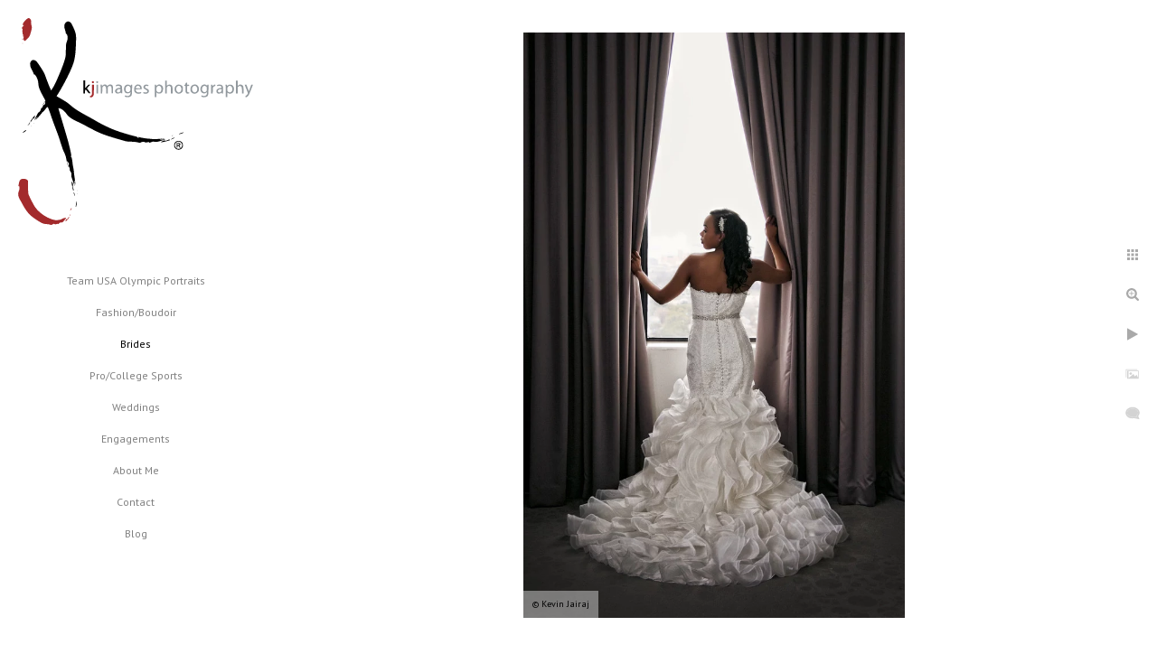

--- FILE ---
content_type: text/html; charset=utf-8
request_url: https://www.kjimages.com/brides/vnlgq5grglw
body_size: 11081
content:
<!DOCTYPE html>
<!-- site by Good Gallery, www.goodgallery.com -->
<html class="no-js GalleryPage ">
<head>
<title>Kevin Jairaj (KJImages)</title>
<link rel="dns-prefetch" href="//cdn.goodgallery.com" />
<link rel="shortcut icon" href="//cdn.goodgallery.com/f9b35b3a-77af-4226-891c-dc3d60f4f701/logo/2aqsiq7c/wydcjgkfqib.ico" />
<link rel="icon" href="//cdn.goodgallery.com/f9b35b3a-77af-4226-891c-dc3d60f4f701/logo/2aqsiq7c/wydcjgkfqib.svg" sizes="any" type="image/svg+xml" />

 <meta name="robots" content="noarchive" /> 	 <link rel="canonical" href="https://www.kjimages.com/brides/vnlgq5grglw" />
 <style type="text/css">.YB:before{content: attr(data-c);display: block;height: 150em;}</style><link rel="stylesheet" type="text/css" media="print" onload="if(media!='all')media='all'" href="//cdn.goodgallery.com/f9b35b3a-77af-4226-891c-dc3d60f4f701/d/Desktop-fUHwEDx3D8Dntlg388llHQ-2-5AOafacAhnD9Sq8KWYkTQw.css" />
<script type="text/javascript" src="//cdn.goodgallery.com/f9b35b3a-77af-4226-891c-dc3d60f4f701/p/bundle-2teHGVEHG23F7yH4EM4Vng-20250629021656.js"></script>
<script type="text/javascript" src="//cdn.goodgallery.com/f9b35b3a-77af-4226-891c-dc3d60f4f701/d/PageData-374y1qs8-12e1aca9-980f-4ebb-9bb4-f0c113cecc10-5AOafacAhnD9Sq8KWYkTQw-2.js"></script>
<!--[if lt IE 9]><script type="text/javascript" src="/admin/Scripts/jQuery.XDomainRequest.js"></script><![endif]-->

<meta property="og:url" content="https://www.kjimages.com/brides/vnlgq5grglw" />
<meta property="og:type" content="website" />
<meta property="og:site_name" content="Kevin Jairaj (KJImages)" />
<meta property="og:image" content="https://cdn.goodgallery.com/f9b35b3a-77af-4226-891c-dc3d60f4f701/r/1024/2aqsiw25/vnlgq5grglw.jpg" />
<meta property="og:title" content="Kevin Jairaj (KJImages)" />
<meta property="og:description" />
<script type="application/ld+json">{ "@context": "https://schema.org", "@type": "Organization", "url": "https://www.kjimages.com", "logo": "https://logocdn.goodgallery.com/f9b35b3a-77af-4226-891c-dc3d60f4f701/520x0/2aqsiq98/igwa50eth4h.png" }</script>
<script type="application/ld+json">{ "@context": "http://schema.org", "@type": "BreadcrumbList", "itemListElement": [ { "@type": "ListItem", "position": "1", "item": { "@id": "https://www.kjimages.com/", "name": "Home" } }, { "@type": "ListItem", "position": "2", "item": { "@id": "https://www.kjimages.com/brides", "name": "Brides" } } ] }</script>

<style type="text/css" data-id="inline">
html.js, html.js body {margin:0;padding:0;}
.elementContainer img {width:100%}
ul.GalleryUIMenu {list-style: none;margin: 0;padding: 0} ul.GalleryUIMenu a {text-decoration: none} ul.GalleryUIMenu li {position: relative; white-space: nowrap}
.GalleryUISiteNavigation {background-color: rgba(255, 255, 255, 1);width:300px}
.GalleryUIMenuTopLevel .GalleryUIMenu {display: inline-block} ul.GalleryUIMenu li, div.GalleryUIMenuSubMenuDiv li {text-transform:none}
.GalleryUIMenuTopLevel .GalleryUIMenu > li {padding: 10px 15px 10px 15px;border:0px solid #FFFFFF;border-left-width:0px;border-top-width:0px;white-space:normal;text-align:center}
.GalleryUIMenu > li {color:#808080;background-color:rgba(255, 255, 255, 1);font-size:12px;;position:relative}
.GalleryUIMenu > li > a {color:#808080} .GalleryUIMenu > li.Active > a {color:#000000}
.GalleryUIMenu > li.Active {color:#000000;background-color:rgba(255, 255, 255, 1)}
span.SubMenuArrow,span.SubMenuArrowLeft,span.SubMenuArrowRight,span.SubMenuArrowUp,span.SubMenuArrowDown {display:block;position:absolute;top:50%;right:10px;margin-top:-6px;height:12px;width:12px;background-color:transparent;} span.SubMenuArrowSizing {display:inline-block;width:22px;height:12px;opacity:0;margin-right:-2px;}

 .GalleryUISiteNavigation {position:fixed;top:0;left:0}
.GalleryUIMenuTopLevel .GalleryUIMenu {width:300px} .GalleryUISiteNavigation {height:100%}


html { font-family: 'PT Sans', sans-serif; } html:not(.wf-active) {font-family: sans-serif}
.GalleryUIMenu, .GalleryUIMenu a { font-family: 'PT Sans', sans-serif; } html:not(.wf-active) .GalleryUIMenu,html:not(.wf-active) .GalleryUIMenu a {font-family: sans-serif}
.PageTemplateText,.CaptionContainer,.PageInformationArea,.GGTextContent { font-family: 'PT Sans', sans-serif; } html:not(.wf-active) .PageTemplateText,html:not(.wf-active) .CaptionContainer,html:not(.wf-active) .PageInformationArea,html:not(.wf-active) .GGTextContent {font-family: sans-serif}
h1, h2, h3, h4, h5, h6 { font-family: 'PT Sans', sans-serif;font-weight:700; } html:not(.wf-active) h1,html:not(.wf-active) h2,html:not(.wf-active) h3,html:not(.wf-active) h4,html:not(.wf-active) h5,html:not(.wf-active) h6 {font-family: sans-serif}
.GalleryUIContainer .NameMark { font-family: 'PT Sans', sans-serif; } html:not(.wf-active) .GalleryUIContainer .NameMark {font-family: sans-serif}
.GalleryMenuContent .GGMenuPageHeading { font-family: 'PT Sans', sans-serif; } html:not(.wf-active) .GalleryMenuContent .GGMenuPageHeading {font-family: sans-serif}
.GMLabel { font-family: 'PT Sans', sans-serif; } html:not(.wf-active) .GMLabel {font-family: sans-serif}
.GMTagline { font-family: 'PT Sans', sans-serif; } html:not(.wf-active) .GMTagline {font-family: sans-serif}
div.GGForm label.SectionHeading { font-family: 'PT Sans', sans-serif; } html:not(.wf-active) div.GGForm label.SectionHeading {font-family: sans-serif}
.GGHamburgerMenuLabel { font-family: 'PT Sans', sans-serif; } html:not(.wf-active) .GGHamburgerMenuLabel {font-family: sans-serif}
h2 { font-family: 'PT Sans', sans-serif;font-weight:700; } html:not(.wf-active) h2 {font-family: sans-serif}
h3 { font-family: 'PT Sans', sans-serif;font-weight:700; } html:not(.wf-active) h3 {font-family: sans-serif}
h4 { font-family: 'PT Sans', sans-serif;font-weight:700; } html:not(.wf-active) h4 {font-family: sans-serif}
h5 { font-family: 'PT Sans', sans-serif;font-weight:700; } html:not(.wf-active) h5 {font-family: sans-serif}
h6 { font-family: 'PT Sans', sans-serif;font-weight:700; } html:not(.wf-active) h6 {font-family: sans-serif}
h1 { line-height: 1.45; text-transform: none; text-align: left; letter-spacing: 0px; }
h2 { line-height: 1.45; text-transform: none; text-align: left; letter-spacing: 0px;  }
h3 { line-height: 1.45; text-transform: none; text-align: left; letter-spacing: 0px; }
h4 { line-height: 1.45; text-transform: none; text-align: left; letter-spacing: 0px; }
h5 { line-height: 1.45; text-transform: none; text-align: left; letter-spacing: 0px; }
h6 { line-height: 1.45; text-transform: none; text-align: left; letter-spacing: 0px; }
.PageTemplateText,.CaptionContainer,.PageInformationArea,.GGTextContent { line-height: 1.45; text-transform: none; text-align: left; }
ul.GGBottomNavigation span { font-family: 'PT Sans', sans-serif; } html:not(.wf-active) ul.GGBottomNavigation span {font-family: sans-serif}
.GGTextContent .GGBreadCrumbs .GGBreadCrumb, .GGTextContent .GGBreadCrumb span { font-family: 'PT Sans', sans-serif; } html:not(.wf-active) .GGTextContent .GGBreadCrumbs .GGBreadCrumb,html:not(.wf-active) .GGTextContent .GGBreadCrumb span {font-family: sans-serif}


</style>
</head>
<body data-page-type="gallery" class="GalleryUIContainer" data-page-id="12e1aca9-980f-4ebb-9bb4-f0c113cecc10" data-tags="" data-menu-hash="5AOafacAhnD9Sq8KWYkTQw" data-settings-hash="fUHwEDx3D8Dntlg388llHQ" data-fotomotoid="" data-imglocation="//cdn.goodgallery.com/f9b35b3a-77af-4226-891c-dc3d60f4f701/" data-cdn="//cdn.goodgallery.com/f9b35b3a-77af-4226-891c-dc3d60f4f701" data-stoken="374y1qs8" data-settingstemplateid="">
<div class="GalleryUIContentParent" data-pretagged="true">
<div class="GalleryUIContentContainer" data-pretagged="true">
<div class="GalleryUIContent" data-pretagged="true"><div class="CanvasContainer" data-id="vnlgq5grglw" data-pretagged="true" style="overflow:hidden;"><div class="imgContainer" style="position:absolute;"><div class="dummy" style="padding-top:153.611%;"></div><div class="elementContainer" style="position:absolute;top:0;bottom:0;left:0;right:0;overflow:hidden;"><picture><source type="image/webp" sizes="55vw" srcset="//cdn.goodgallery.com/f9b35b3a-77af-4226-891c-dc3d60f4f701/r/0300/2aqsiw25/vnlgq5grglw.webp 200w, //cdn.goodgallery.com/f9b35b3a-77af-4226-891c-dc3d60f4f701/r/0300/2aqsiw25/vnlgq5grglw.webp 300w, //cdn.goodgallery.com/f9b35b3a-77af-4226-891c-dc3d60f4f701/r/0640/2aqsiw25/vnlgq5grglw.webp 480w, //cdn.goodgallery.com/f9b35b3a-77af-4226-891c-dc3d60f4f701/r/0800/2aqsiw25/vnlgq5grglw.webp 640w, //cdn.goodgallery.com/f9b35b3a-77af-4226-891c-dc3d60f4f701/r/1024/2aqsiw25/vnlgq5grglw.webp 800w, //cdn.goodgallery.com/f9b35b3a-77af-4226-891c-dc3d60f4f701/r/1280/2aqsiw25/vnlgq5grglw.webp 1024w, //cdn.goodgallery.com/f9b35b3a-77af-4226-891c-dc3d60f4f701/r/1920/2aqsiw25/vnlgq5grglw.webp 1280w, //cdn.goodgallery.com/f9b35b3a-77af-4226-891c-dc3d60f4f701/r/1920/2aqsiw25/vnlgq5grglw.webp 1600w, //cdn.goodgallery.com/f9b35b3a-77af-4226-891c-dc3d60f4f701/r/2560/2aqsiw25/vnlgq5grglw.webp 1920w" /><source type="image/jpeg" sizes="55vw" srcset="//cdn.goodgallery.com/f9b35b3a-77af-4226-891c-dc3d60f4f701/r/0300/2aqsiw25/vnlgq5grglw.jpg 200w, //cdn.goodgallery.com/f9b35b3a-77af-4226-891c-dc3d60f4f701/r/0300/2aqsiw25/vnlgq5grglw.jpg 300w, //cdn.goodgallery.com/f9b35b3a-77af-4226-891c-dc3d60f4f701/r/0640/2aqsiw25/vnlgq5grglw.jpg 480w, //cdn.goodgallery.com/f9b35b3a-77af-4226-891c-dc3d60f4f701/r/0800/2aqsiw25/vnlgq5grglw.jpg 640w, //cdn.goodgallery.com/f9b35b3a-77af-4226-891c-dc3d60f4f701/r/1024/2aqsiw25/vnlgq5grglw.jpg 800w, //cdn.goodgallery.com/f9b35b3a-77af-4226-891c-dc3d60f4f701/r/1280/2aqsiw25/vnlgq5grglw.jpg 1024w, //cdn.goodgallery.com/f9b35b3a-77af-4226-891c-dc3d60f4f701/r/1920/2aqsiw25/vnlgq5grglw.jpg 1280w, //cdn.goodgallery.com/f9b35b3a-77af-4226-891c-dc3d60f4f701/r/1920/2aqsiw25/vnlgq5grglw.jpg 1600w, //cdn.goodgallery.com/f9b35b3a-77af-4226-891c-dc3d60f4f701/r/2560/2aqsiw25/vnlgq5grglw.jpg 1920w" /><img src="//cdn.goodgallery.com/f9b35b3a-77af-4226-891c-dc3d60f4f701/r/1280/2aqsiw25/vnlgq5grglw.jpg" draggable="false" alt="" title="" srcset="//cdn.goodgallery.com/f9b35b3a-77af-4226-891c-dc3d60f4f701/r/1280/2aqsiw25/vnlgq5grglw.jpg, //cdn.goodgallery.com/f9b35b3a-77af-4226-891c-dc3d60f4f701/r/3200/2aqsiw25/vnlgq5grglw.jpg 2x" loading="lazy" /></picture></div></div></div></div>
</div>
<div class="prev"></div><div class="next"></div><span class="prev SingleImageHidden"></span><span class="next SingleImageHidden"></span>
<div class="GalleryUIThumbnailPanelContainerParent"></div>
</div>
        
<div class="GalleryUISiteNavigation"><a href="/" class="NavigationLogoTarget"><img src="[data-uri]" alt="Kevin Jairaj (KJImages)" title="Kevin Jairaj (KJImages)" border="0" style="padding: 20px 20px 40px 20px;" height="229" width="260"></a><div class="GalleryUIMenuTopLevel" data-predefined="true"><div class="GalleryUIMenuContainer" data-predefined="true"><ul class="GalleryUIMenu" data-predefined="true"><li data-pid="f8fb02f4-c799-4f74-86d8-901babe9f402"><a href="/team-usa-olympic-portraits">Team USA Olympic Portraits</a></li><li data-pid="251792ea-153a-4d72-ae13-ae7befde1476"><a href="/fashion-boudoir">Fashion/Boudoir</a></li><li data-pid="12e1aca9-980f-4ebb-9bb4-f0c113cecc10"><a href="/brides">Brides</a></li><li data-pid="62e32142-b27e-418b-97d3-a036c7eac332"><a href="/pro-college-sports">Pro/College Sports</a></li><li data-pid="fd0d3f29-34c9-43fa-852b-24e06d59417b"><a href="/weddings">Weddings</a></li><li data-pid="2a7401ea-3d98-4fa3-9424-e80dc81a7dd9"><a href="/engagements">Engagements</a></li><li data-pid="d746f9d0-9b9c-410e-958b-7ceb9cd6361d"><a href="/about-me">About Me</a></li><li data-pid="c1ef87bb-c732-4211-99c8-ebf5e8d5b369"><a href="/contact">Contact</a></li><li data-pid="f4d845a5-81d4-45d5-8dee-745757744bf0"><a href="/blog/">Blog</a></li></ul></div></div></div>
     

</body>
</html>


--- FILE ---
content_type: text/html; charset=utf-8
request_url: https://www.kjimages.com/brides?IsAjax=1
body_size: 19107
content:
<!DOCTYPE html><!-- site by Good Gallery, www.goodgallery.com -->
<html class="no-js GalleryPage ">
<head>
<title>Kevin Jairaj (KJImages)</title>
<meta name="description" content="Brides photographed by Kevin Jairaj" />
<link rel="dns-prefetch" href="//cdn.goodgallery.com" />
<link rel="shortcut icon" href="//cdn.goodgallery.com/f9b35b3a-77af-4226-891c-dc3d60f4f701/logo/2aqsiq7c/wydcjgkfqib.ico" />
<link rel="icon" href="//cdn.goodgallery.com/f9b35b3a-77af-4226-891c-dc3d60f4f701/logo/2aqsiq7c/wydcjgkfqib.svg" sizes="any" type="image/svg+xml" />

 <meta name="robots" content="noarchive" /> 	 <link rel="canonical" href="https://www.kjimages.com/brides" />
 <style type="text/css">.YB:before{content: attr(data-c);display: block;height: 150em;}</style><link rel="stylesheet" type="text/css" media="print" onload="if(media!='all')media='all'" href="//cdn.goodgallery.com/f9b35b3a-77af-4226-891c-dc3d60f4f701/d/Desktop-fUHwEDx3D8Dntlg388llHQ-2-5AOafacAhnD9Sq8KWYkTQw.css" />
<script type="text/javascript" src="//cdn.goodgallery.com/f9b35b3a-77af-4226-891c-dc3d60f4f701/p/bundle-2teHGVEHG23F7yH4EM4Vng-20250629021656.js"></script>
<script type="text/javascript" src="//cdn.goodgallery.com/f9b35b3a-77af-4226-891c-dc3d60f4f701/d/PageData-374y1qs8-12e1aca9-980f-4ebb-9bb4-f0c113cecc10-5AOafacAhnD9Sq8KWYkTQw-2.js"></script>
<!--[if lt IE 9]><script type="text/javascript" src="/admin/Scripts/jQuery.XDomainRequest.js"></script><![endif]-->

<meta property="og:url" content="https://www.kjimages.com/brides" />
<meta property="og:type" content="website" />
<meta property="og:site_name" content="Kevin Jairaj (KJImages)" />
<meta property="og:image" content="https://cdn.goodgallery.com/f9b35b3a-77af-4226-891c-dc3d60f4f701/s/0200/2aqsivgl/%e2%80%8bbride-hallway-mansion-turtle-creek.jpg"/><meta property="og:image" content="https://cdn.goodgallery.com/f9b35b3a-77af-4226-891c-dc3d60f4f701/s/0200/2aqsivhs/bride-concert-stage.jpg"/><meta property="og:image" content="https://cdn.goodgallery.com/f9b35b3a-77af-4226-891c-dc3d60f4f701/s/0200/2aqt3w4y/bride-couch-hotel-zaza-dallas.jpg"/><meta property="og:image" content="https://cdn.goodgallery.com/f9b35b3a-77af-4226-891c-dc3d60f4f701/s/0200/2aqt3wjw/bride-carpet-adolphus-hotel-dallas.jpg"/><meta property="og:image" content="https://cdn.goodgallery.com/f9b35b3a-77af-4226-891c-dc3d60f4f701/s/0200/2aqsivi8/eg4ruwf3hwv.jpg"/><meta property="og:image" content="https://cdn.goodgallery.com/f9b35b3a-77af-4226-891c-dc3d60f4f701/s/0200/2aqsivin/ktysebxtrvj.jpg"/><meta property="og:image" content="https://cdn.goodgallery.com/f9b35b3a-77af-4226-891c-dc3d60f4f701/s/0200/2aqsivj5/j3ujvpeu0h5.jpg"/><meta property="og:image" content="https://cdn.goodgallery.com/f9b35b3a-77af-4226-891c-dc3d60f4f701/s/0200/2aqt3w2k/ubzl0iyjhuk.jpg"/><meta property="og:image" content="https://cdn.goodgallery.com/f9b35b3a-77af-4226-891c-dc3d60f4f701/s/0200/2aqt3v7s/%e2%80%8bbride-canned-light-dress.jpg"/><meta property="og:image" content="https://cdn.goodgallery.com/f9b35b3a-77af-4226-891c-dc3d60f4f701/s/0200/2aqsivky/hisrhw5wavv.jpg"/><meta property="og:image" content="https://cdn.goodgallery.com/f9b35b3a-77af-4226-891c-dc3d60f4f701/s/0200/2aqsivlb/2a5iaojfrjo.jpg"/><meta property="og:image" content="https://cdn.goodgallery.com/f9b35b3a-77af-4226-891c-dc3d60f4f701/s/0200/2aqt3v5y/bride-window.jpg"/><meta property="og:image" content="https://cdn.goodgallery.com/f9b35b3a-77af-4226-891c-dc3d60f4f701/s/0200/2aqsivlu/wphe3ciaujp.jpg"/><meta property="og:image" content="https://cdn.goodgallery.com/f9b35b3a-77af-4226-891c-dc3d60f4f701/s/0200/2aqsivm7/qbdsxqa3sbo.jpg"/><meta property="og:image" content="https://cdn.goodgallery.com/f9b35b3a-77af-4226-891c-dc3d60f4f701/s/0200/2aqsivo0/l0xygrdpv5u.jpg"/><meta property="og:image" content="https://cdn.goodgallery.com/f9b35b3a-77af-4226-891c-dc3d60f4f701/s/0200/2aqsivo0/2i4i45zxkvj.jpg"/><meta property="og:image" content="https://cdn.goodgallery.com/f9b35b3a-77af-4226-891c-dc3d60f4f701/s/0200/2aqsivo8/bride-piano.jpg"/><meta property="og:image" content="https://cdn.goodgallery.com/f9b35b3a-77af-4226-891c-dc3d60f4f701/s/0200/2aqt3wdy/wvmzbgadtnp.jpg"/><meta property="og:image" content="https://cdn.goodgallery.com/f9b35b3a-77af-4226-891c-dc3d60f4f701/s/0200/2aqsivor/iqxj2vin53u.jpg"/><meta property="og:image" content="https://cdn.goodgallery.com/f9b35b3a-77af-4226-891c-dc3d60f4f701/s/0200/2aqt3wd4/c2ggbx5non2.jpg"/><meta property="og:image" content="https://cdn.goodgallery.com/f9b35b3a-77af-4226-891c-dc3d60f4f701/s/0200/2aqsivq6/n4eq5ystvpu.jpg"/><meta property="og:image" content="https://cdn.goodgallery.com/f9b35b3a-77af-4226-891c-dc3d60f4f701/s/0200/2aqsivqi/sr4vo35aieq.jpg"/><meta property="og:image" content="https://cdn.goodgallery.com/f9b35b3a-77af-4226-891c-dc3d60f4f701/s/0200/2aqsivqv/uatibprtx53.jpg"/><meta property="og:image" content="https://cdn.goodgallery.com/f9b35b3a-77af-4226-891c-dc3d60f4f701/s/0200/2aqt3x2u/zlbiluiphvd.jpg"/><meta property="og:image" content="https://cdn.goodgallery.com/f9b35b3a-77af-4226-891c-dc3d60f4f701/s/0200/2aqsivr8/vztekcnhl4s.jpg"/><meta property="og:image" content="https://cdn.goodgallery.com/f9b35b3a-77af-4226-891c-dc3d60f4f701/s/0200/2aqt3wm5/2i2yd0m4sls.jpg"/><meta property="og:image" content="https://cdn.goodgallery.com/f9b35b3a-77af-4226-891c-dc3d60f4f701/s/0200/2aqsivrj/zhb3w0pytjx.jpg"/><meta property="og:image" content="https://cdn.goodgallery.com/f9b35b3a-77af-4226-891c-dc3d60f4f701/s/0200/2aqsivrq/zemj0nyvq1j.jpg"/><meta property="og:image" content="https://cdn.goodgallery.com/f9b35b3a-77af-4226-891c-dc3d60f4f701/s/0200/2aqsivtz/r3eqdbzwet4.jpg"/><meta property="og:image" content="https://cdn.goodgallery.com/f9b35b3a-77af-4226-891c-dc3d60f4f701/s/0200/2aqt3x3k/ygnu0ns1t0f.jpg"/><meta property="og:image" content="https://cdn.goodgallery.com/f9b35b3a-77af-4226-891c-dc3d60f4f701/s/0200/2aqsivtl/ktes3prg51l.jpg"/><meta property="og:image" content="https://cdn.goodgallery.com/f9b35b3a-77af-4226-891c-dc3d60f4f701/s/0200/2aqsivtz/trz3e5mooax.jpg"/><meta property="og:image" content="https://cdn.goodgallery.com/f9b35b3a-77af-4226-891c-dc3d60f4f701/s/0200/2aqsivu9/d5cyf2w10ru.jpg"/><meta property="og:image" content="https://cdn.goodgallery.com/f9b35b3a-77af-4226-891c-dc3d60f4f701/s/0200/2aqt3wfx/c3qfozpxsze.jpg"/><meta property="og:image" content="https://cdn.goodgallery.com/f9b35b3a-77af-4226-891c-dc3d60f4f701/s/0200/2aqt3wgf/dz5jrm5gugo.jpg"/><meta property="og:image" content="https://cdn.goodgallery.com/f9b35b3a-77af-4226-891c-dc3d60f4f701/s/0200/2aqsivwk/lqivvylndlf.jpg"/><script type="application/ld+json">{ "@context": "https://schema.org", "@type": "Organization", "url": "https://www.kjimages.com", "logo": "https://logocdn.goodgallery.com/f9b35b3a-77af-4226-891c-dc3d60f4f701/520x0/2aqsiq98/igwa50eth4h.png" }</script>
<script type="application/ld+json">{ "@context": "http://schema.org", "@type": "BreadcrumbList", "itemListElement": [ { "@type": "ListItem", "position": "1", "item": { "@id": "https://www.kjimages.com/", "name": "Home" } }, { "@type": "ListItem", "position": "2", "item": { "@id": "https://www.kjimages.com/brides", "name": "Brides" } } ] }</script>

<style type="text/css" data-id="inline">
html.js, html.js body {margin:0;padding:0;}
div.ThumbnailPanelThumbnailContainer div.Placeholder, div.ThumbnailPanelThumbnailContainer .CVThumb {position: absolute;left: 0px;top: 0px;height: 100%;width: 100%;border: 0px} div.ThumbnailPanelThumbnailContainer .CVThumb {text-align: center} div.ThumbnailPanelThumbnailContainer .CVThumb img {max-width: 100%;width: 100%;border: 0px} span.ThumbnailPanelEntityLoaded div.Placeholder {display: none;}
html.no-js .CVThumb img {opacity:0} div.ThumbnailPanelThumbnailContainer {overflow:hidden;position:absolute;top:0px;left:0px} .YB:before{content: attr(data-c);display: block;height: 150em;width:100%;background-color:#FFFFFF;position:fixed;z-index:9999;}
.GalleryUIThumbnailPanelContainerParent {background-color:#FFFFFF}
ul.GalleryUIMenu {list-style: none;margin: 0;padding: 0} ul.GalleryUIMenu a {text-decoration: none} ul.GalleryUIMenu li {position: relative; white-space: nowrap}
.GalleryUISiteNavigation {background-color: rgba(255, 255, 255, 1);width:300px}
.GalleryUIMenuTopLevel .GalleryUIMenu {display: inline-block} ul.GalleryUIMenu li, div.GalleryUIMenuSubMenuDiv li {text-transform:none}
.GalleryUIMenuTopLevel .GalleryUIMenu > li {padding: 10px 15px 10px 15px;border:0px solid #FFFFFF;border-left-width:0px;border-top-width:0px;white-space:normal;text-align:center}
.GalleryUIMenu > li {color:#808080;background-color:rgba(255, 255, 255, 1);font-size:12px;;position:relative}
.GalleryUIMenu > li > a {color:#808080} .GalleryUIMenu > li.Active > a {color:#000000}
.GalleryUIMenu > li.Active {color:#000000;background-color:rgba(255, 255, 255, 1)}
span.SubMenuArrow,span.SubMenuArrowLeft,span.SubMenuArrowRight,span.SubMenuArrowUp,span.SubMenuArrowDown {display:block;position:absolute;top:50%;right:10px;margin-top:-6px;height:12px;width:12px;background-color:transparent;} span.SubMenuArrowSizing {display:inline-block;width:22px;height:12px;opacity:0;margin-right:-2px;}

 .GalleryUISiteNavigation {position:fixed;top:0;left:0}
.GalleryUIMenuTopLevel .GalleryUIMenu {width:300px} .GalleryUISiteNavigation {height:100%}


html { font-family: 'PT Sans', sans-serif; } html:not(.wf-active) {font-family: sans-serif}
.GalleryUIMenu, .GalleryUIMenu a { font-family: 'PT Sans', sans-serif; } html:not(.wf-active) .GalleryUIMenu,html:not(.wf-active) .GalleryUIMenu a {font-family: sans-serif}
.PageTemplateText,.CaptionContainer,.PageInformationArea,.GGTextContent { font-family: 'PT Sans', sans-serif; } html:not(.wf-active) .PageTemplateText,html:not(.wf-active) .CaptionContainer,html:not(.wf-active) .PageInformationArea,html:not(.wf-active) .GGTextContent {font-family: sans-serif}
h1, h2, h3, h4, h5, h6 { font-family: 'PT Sans', sans-serif;font-weight:700; } html:not(.wf-active) h1,html:not(.wf-active) h2,html:not(.wf-active) h3,html:not(.wf-active) h4,html:not(.wf-active) h5,html:not(.wf-active) h6 {font-family: sans-serif}
.GalleryUIContainer .NameMark { font-family: 'PT Sans', sans-serif; } html:not(.wf-active) .GalleryUIContainer .NameMark {font-family: sans-serif}
.GalleryMenuContent .GGMenuPageHeading { font-family: 'PT Sans', sans-serif; } html:not(.wf-active) .GalleryMenuContent .GGMenuPageHeading {font-family: sans-serif}
.GMLabel { font-family: 'PT Sans', sans-serif; } html:not(.wf-active) .GMLabel {font-family: sans-serif}
.GMTagline { font-family: 'PT Sans', sans-serif; } html:not(.wf-active) .GMTagline {font-family: sans-serif}
div.GGForm label.SectionHeading { font-family: 'PT Sans', sans-serif; } html:not(.wf-active) div.GGForm label.SectionHeading {font-family: sans-serif}
.GGHamburgerMenuLabel { font-family: 'PT Sans', sans-serif; } html:not(.wf-active) .GGHamburgerMenuLabel {font-family: sans-serif}
h2 { font-family: 'PT Sans', sans-serif;font-weight:700; } html:not(.wf-active) h2 {font-family: sans-serif}
h3 { font-family: 'PT Sans', sans-serif;font-weight:700; } html:not(.wf-active) h3 {font-family: sans-serif}
h4 { font-family: 'PT Sans', sans-serif;font-weight:700; } html:not(.wf-active) h4 {font-family: sans-serif}
h5 { font-family: 'PT Sans', sans-serif;font-weight:700; } html:not(.wf-active) h5 {font-family: sans-serif}
h6 { font-family: 'PT Sans', sans-serif;font-weight:700; } html:not(.wf-active) h6 {font-family: sans-serif}
h1 { line-height: 1.45; text-transform: none; text-align: left; letter-spacing: 0px; }
h2 { line-height: 1.45; text-transform: none; text-align: left; letter-spacing: 0px;  }
h3 { line-height: 1.45; text-transform: none; text-align: left; letter-spacing: 0px; }
h4 { line-height: 1.45; text-transform: none; text-align: left; letter-spacing: 0px; }
h5 { line-height: 1.45; text-transform: none; text-align: left; letter-spacing: 0px; }
h6 { line-height: 1.45; text-transform: none; text-align: left; letter-spacing: 0px; }
.PageTemplateText,.CaptionContainer,.PageInformationArea,.GGTextContent { line-height: 1.45; text-transform: none; text-align: left; }
ul.GGBottomNavigation span { font-family: 'PT Sans', sans-serif; } html:not(.wf-active) ul.GGBottomNavigation span {font-family: sans-serif}
.GGTextContent .GGBreadCrumbs .GGBreadCrumb, .GGTextContent .GGBreadCrumb span { font-family: 'PT Sans', sans-serif; } html:not(.wf-active) .GGTextContent .GGBreadCrumbs .GGBreadCrumb,html:not(.wf-active) .GGTextContent .GGBreadCrumb span {font-family: sans-serif}




div.GalleryUIThumbnailPanelContainerParent {
    background-color: #FFFFFF;
}

div.GGThumbActualContainer div.ThumbnailPanelCaptionContainer {
    position: unset;
    left: unset;
    top: unset;
}

html.js.GalleryPage.ThumbnailPanelActive {
    overflow: visible;
}

    
    html.GalleryPage.ThumbnailPanelActive div.GalleryUISiteNavigation {
        position: fixed !important;
    }
    

html.ThumbnailPanelActive body {
    overflow: visible;
}

html.ThumbnailPanelActive div.GalleryUIContentParent {
    overflow: visible;
}

div.GalleryUIThumbnailPanelContainer div.GGThumbModernContainer > div.GGTextContent {
    position: relative;
}

div.GGThumbActualContainer div.ThumbEntityContainer div.ThumbAspectContainer {
}

div.GGThumbActualContainer div.ThumbEntityContainer div.ThumbAspectContainer {
    height: 0;
    overflow: hidden;
    position: relative;
    border-radius: 0%;
    border: 1px solid rgba(255, 255, 255, 1);
    background-color: rgba(255, 255, 255, 1);
    opacity: 1;

    -moz-transition: opacity 0.15s, background-color 0.15s, border-color 0.15s, color 0.15s;
    -webkit-transition: opacity 0.15s, background-color 0.15s, border-color 0.15s, color 0.15s;
    -o-transition: opacity: 0.15s, background-color 0.15s, border-color 0.15s, color 0.15s;
    transition: opacity 0.15s, background-color 0.15s, border-color 0.15s, color 0.15s;
}

div.GGThumbActualContainer div.ThumbAspectContainer > div,
div.GGThumbModernContainer div.ThumbAspectContainer > div {
    position: absolute;
    left: 0;
    top: 0;
    height: 100%;
    width: 100%;
}

div.GGThumbActualContainer div.ThumbAspectContainer img,
div.GGThumbModernContainer div.ThumbAspectContainer img {
    min-width: 100%;
    min-height: 100%;
}

div.GGThumbActualContainer div.ThumbAspectContainer div.icon {
    position: absolute;
    left: unset;
    top: unset;
    right: 5px;
    bottom: 5px;
    cursor: pointer;

    -webkit-border-radius: 15%;
    -moz-border-radius: 15%;
    border-radius: 15%;
    height: 34px;
    width: 34px;
    padding: 5px;
    -moz-box-sizing: border-box;
    box-sizing: border-box;
}

div.ThumbEntityContainer div.ThumbCaption {
    display: none;
    overflow: hidden;
    
    cursor: pointer;
    padding: 20px;
    font-size: 12px;
    color: rgba(128, 128, 128, 1);
    background-color: rgba(255, 255, 255, 0.75);
    border: 0px solid rgba(128, 128, 128, 0.75);
    border-top-width: 0px;

    -moz-transition: opacity 0.15s, background-color 0.15s, border-color 0.15s, color 0.15s;
    -webkit-transition: opacity 0.15s, background-color 0.15s, border-color 0.15s, color 0.15s;
    -o-transition: opacity: 0.15s, background-color 0.15s, border-color 0.15s, color 0.15s;
    transition: opacity 0.15s, background-color 0.15s, border-color 0.15s, color 0.15s;

}

div.ThumbEntityContainer.ShowCaptions div.ThumbCaption {
    display: block;
}

html.ThumbnailPanelActive .GGCaption {
    display: none;
}

    
div.GGThumbActualContainer {
    display: grid;
    grid-template-columns: repeat(5, 1fr);
    grid-column-gap: 20px;
    margin: 45px 0px 45px 0px;
}

div.GGThumbActualContainer div.ThumbEntityContainer + div {
    margin-top: 20px;
}

    
        
div.GGThumbActualContainer > div:nth-child(1) {
    grid-column-start: 1;
}
        
        
div.GGThumbActualContainer > div:nth-child(2) {
    grid-column-start: 2;
}
        
        
div.GGThumbActualContainer > div:nth-child(3) {
    grid-column-start: 3;
}
        
        
div.GGThumbActualContainer > div:nth-child(4) {
    grid-column-start: 4;
}
        
        
div.GGThumbActualContainer > div:nth-child(5) {
    grid-column-start: 5;
}
        

div.GGThumbModernContainer div.ThumbAspectContainer {
    height: 0;
    overflow: hidden;
    position: relative;
    border: 1px solid rgba(255, 255, 255, 1);
    opacity: 1;

	-moz-transition: opacity 0.15s, background-color 0.15s, border-color 0.15s, color 0.15s;
	-webkit-transition: opacity 0.15s, background-color 0.15s, border-color 0.15s, color 0.15s;
	-o-transition: opacity: 0.15s, background-color 0.15s, border-color 0.15s, color 0.15s;
	transition: opacity 0.15s, background-color 0.15s, border-color 0.15s, color 0.15s;
}

div.GGThumbModernContainer div.ThumbCoverImage {
    margin: 45px 0px 45px 0px;
}

@media (hover: hover) {
    div.GGThumbActualContainer div.ThumbEntityContainer:hover div.ThumbAspectContainer {
        opacity: 0.95;
        border-color: rgba(128, 128, 128, 1);
    }

    div.ThumbEntityContainer:hover div.ThumbCaption {
        color: rgba(0, 0, 0, 1);
        background-color: rgba(211, 211, 211, 1);
        border-color: rgba(0, 0, 0, 1);
    }

    div.GGThumbModernContainer div.ThumbCoverImage:hover div.ThumbAspectContainer {
        opacity: 0.95;
        border-color: rgba(128, 128, 128, 1);
    }
}
</style>
</head>
<body data-page-type="gallery" class="GalleryUIContainer" data-page-id="12e1aca9-980f-4ebb-9bb4-f0c113cecc10" data-tags="" data-menu-hash="5AOafacAhnD9Sq8KWYkTQw" data-settings-hash="fUHwEDx3D8Dntlg388llHQ" data-fotomotoid="" data-imglocation="//cdn.goodgallery.com/f9b35b3a-77af-4226-891c-dc3d60f4f701/" data-cdn="//cdn.goodgallery.com/f9b35b3a-77af-4226-891c-dc3d60f4f701" data-stoken="374y1qs8" data-settingstemplateid="">
    <div class="GalleryUIContentParent YB" data-pretagged="true" style="position:absolute;height:100%;width:calc(100% - 300px);top:0px;left:300px;">
        <div class="GalleryUIContentContainer"></div>
        <div class="prev"></div><div class="next"></div><span class="prev SingleImageHidden"></span><span class="next SingleImageHidden"></span>
        <div class="GalleryUIThumbnailPanelContainerParent" style="opacity: 1;position: absolute;height: 100%;width: 100%;left: 0px;top: 0px;z-index: 550;transition: all 0s ease;">
            <div class="GalleryUIThumbnailPanelContainer">
                <div class="GGThumbModernContainer">


                    <div class="GGThumbActualContainer">
                                    
                        <div>
                                <div class="ThumbEntityContainer" data-id="ra4hxejtt35" data-plink="​bride-hallway-mansion-turtle-creek"><a class="ThumbLink" href="/brides/​bride-hallway-mansion-turtle-creek" title="​Bride in hallway at the Mansion on Turtle Creek."><div class="ThumbAspectContainer" style="padding-top:100%"><div><picture><source type="image/webp" sizes="calc((97vw - 380px) / 5)" srcset="//cdn.goodgallery.com/f9b35b3a-77af-4226-891c-dc3d60f4f701/s/0050/2aqsivgl/%e2%80%8bbride-hallway-mansion-turtle-creek.webp 50w, //cdn.goodgallery.com/f9b35b3a-77af-4226-891c-dc3d60f4f701/s/0075/2aqsivgl/%e2%80%8bbride-hallway-mansion-turtle-creek.webp 75w, //cdn.goodgallery.com/f9b35b3a-77af-4226-891c-dc3d60f4f701/s/0100/2aqsivgl/%e2%80%8bbride-hallway-mansion-turtle-creek.webp 100w, //cdn.goodgallery.com/f9b35b3a-77af-4226-891c-dc3d60f4f701/s/0125/2aqsivgl/%e2%80%8bbride-hallway-mansion-turtle-creek.webp 125w, //cdn.goodgallery.com/f9b35b3a-77af-4226-891c-dc3d60f4f701/s/0150/2aqsivgl/%e2%80%8bbride-hallway-mansion-turtle-creek.webp 150w, //cdn.goodgallery.com/f9b35b3a-77af-4226-891c-dc3d60f4f701/s/0175/2aqsivgl/%e2%80%8bbride-hallway-mansion-turtle-creek.webp 175w, //cdn.goodgallery.com/f9b35b3a-77af-4226-891c-dc3d60f4f701/s/0200/2aqsivgl/%e2%80%8bbride-hallway-mansion-turtle-creek.webp 200w, //cdn.goodgallery.com/f9b35b3a-77af-4226-891c-dc3d60f4f701/s/0225/2aqsivgl/%e2%80%8bbride-hallway-mansion-turtle-creek.webp 225w, //cdn.goodgallery.com/f9b35b3a-77af-4226-891c-dc3d60f4f701/s/0250/2aqsivgl/%e2%80%8bbride-hallway-mansion-turtle-creek.webp 250w, //cdn.goodgallery.com/f9b35b3a-77af-4226-891c-dc3d60f4f701/s/0275/2aqsivgl/%e2%80%8bbride-hallway-mansion-turtle-creek.webp 275w, //cdn.goodgallery.com/f9b35b3a-77af-4226-891c-dc3d60f4f701/s/0300/2aqsivgl/%e2%80%8bbride-hallway-mansion-turtle-creek.webp 300w, //cdn.goodgallery.com/f9b35b3a-77af-4226-891c-dc3d60f4f701/s/0350/2aqsivgl/%e2%80%8bbride-hallway-mansion-turtle-creek.webp 350w, //cdn.goodgallery.com/f9b35b3a-77af-4226-891c-dc3d60f4f701/s/0400/2aqsivgl/%e2%80%8bbride-hallway-mansion-turtle-creek.webp 400w, //cdn.goodgallery.com/f9b35b3a-77af-4226-891c-dc3d60f4f701/s/0450/2aqsivgl/%e2%80%8bbride-hallway-mansion-turtle-creek.webp 450w, //cdn.goodgallery.com/f9b35b3a-77af-4226-891c-dc3d60f4f701/s/0500/2aqsivgl/%e2%80%8bbride-hallway-mansion-turtle-creek.webp 500w, //cdn.goodgallery.com/f9b35b3a-77af-4226-891c-dc3d60f4f701/s/0550/2aqsivgl/%e2%80%8bbride-hallway-mansion-turtle-creek.webp 550w, //cdn.goodgallery.com/f9b35b3a-77af-4226-891c-dc3d60f4f701/s/0600/2aqsivgl/%e2%80%8bbride-hallway-mansion-turtle-creek.webp 600w, //cdn.goodgallery.com/f9b35b3a-77af-4226-891c-dc3d60f4f701/s/0650/2aqsivgl/%e2%80%8bbride-hallway-mansion-turtle-creek.webp 650w, //cdn.goodgallery.com/f9b35b3a-77af-4226-891c-dc3d60f4f701/s/0650/2aqsivgl/%e2%80%8bbride-hallway-mansion-turtle-creek.webp 700w, //cdn.goodgallery.com/f9b35b3a-77af-4226-891c-dc3d60f4f701/s/0650/2aqsivgl/%e2%80%8bbride-hallway-mansion-turtle-creek.webp 750w, //cdn.goodgallery.com/f9b35b3a-77af-4226-891c-dc3d60f4f701/s/0650/2aqsivgl/%e2%80%8bbride-hallway-mansion-turtle-creek.webp 800w, //cdn.goodgallery.com/f9b35b3a-77af-4226-891c-dc3d60f4f701/s/0650/2aqsivgl/%e2%80%8bbride-hallway-mansion-turtle-creek.webp 850w, //cdn.goodgallery.com/f9b35b3a-77af-4226-891c-dc3d60f4f701/s/0650/2aqsivgl/%e2%80%8bbride-hallway-mansion-turtle-creek.webp 900w, //cdn.goodgallery.com/f9b35b3a-77af-4226-891c-dc3d60f4f701/s/0650/2aqsivgl/%e2%80%8bbride-hallway-mansion-turtle-creek.webp 950w" /><source type="image/jpeg" sizes="calc((97vw - 380px) / 5)" srcset="//cdn.goodgallery.com/f9b35b3a-77af-4226-891c-dc3d60f4f701/s/0050/2aqsivgl/%e2%80%8bbride-hallway-mansion-turtle-creek.jpg 50w, //cdn.goodgallery.com/f9b35b3a-77af-4226-891c-dc3d60f4f701/s/0075/2aqsivgl/%e2%80%8bbride-hallway-mansion-turtle-creek.jpg 75w, //cdn.goodgallery.com/f9b35b3a-77af-4226-891c-dc3d60f4f701/s/0100/2aqsivgl/%e2%80%8bbride-hallway-mansion-turtle-creek.jpg 100w, //cdn.goodgallery.com/f9b35b3a-77af-4226-891c-dc3d60f4f701/s/0125/2aqsivgl/%e2%80%8bbride-hallway-mansion-turtle-creek.jpg 125w, //cdn.goodgallery.com/f9b35b3a-77af-4226-891c-dc3d60f4f701/s/0150/2aqsivgl/%e2%80%8bbride-hallway-mansion-turtle-creek.jpg 150w, //cdn.goodgallery.com/f9b35b3a-77af-4226-891c-dc3d60f4f701/s/0175/2aqsivgl/%e2%80%8bbride-hallway-mansion-turtle-creek.jpg 175w, //cdn.goodgallery.com/f9b35b3a-77af-4226-891c-dc3d60f4f701/s/0200/2aqsivgl/%e2%80%8bbride-hallway-mansion-turtle-creek.jpg 200w, //cdn.goodgallery.com/f9b35b3a-77af-4226-891c-dc3d60f4f701/s/0225/2aqsivgl/%e2%80%8bbride-hallway-mansion-turtle-creek.jpg 225w, //cdn.goodgallery.com/f9b35b3a-77af-4226-891c-dc3d60f4f701/s/0250/2aqsivgl/%e2%80%8bbride-hallway-mansion-turtle-creek.jpg 250w, //cdn.goodgallery.com/f9b35b3a-77af-4226-891c-dc3d60f4f701/s/0275/2aqsivgl/%e2%80%8bbride-hallway-mansion-turtle-creek.jpg 275w, //cdn.goodgallery.com/f9b35b3a-77af-4226-891c-dc3d60f4f701/s/0300/2aqsivgl/%e2%80%8bbride-hallway-mansion-turtle-creek.jpg 300w, //cdn.goodgallery.com/f9b35b3a-77af-4226-891c-dc3d60f4f701/s/0350/2aqsivgl/%e2%80%8bbride-hallway-mansion-turtle-creek.jpg 350w, //cdn.goodgallery.com/f9b35b3a-77af-4226-891c-dc3d60f4f701/s/0400/2aqsivgl/%e2%80%8bbride-hallway-mansion-turtle-creek.jpg 400w, //cdn.goodgallery.com/f9b35b3a-77af-4226-891c-dc3d60f4f701/s/0450/2aqsivgl/%e2%80%8bbride-hallway-mansion-turtle-creek.jpg 450w, //cdn.goodgallery.com/f9b35b3a-77af-4226-891c-dc3d60f4f701/s/0500/2aqsivgl/%e2%80%8bbride-hallway-mansion-turtle-creek.jpg 500w, //cdn.goodgallery.com/f9b35b3a-77af-4226-891c-dc3d60f4f701/s/0550/2aqsivgl/%e2%80%8bbride-hallway-mansion-turtle-creek.jpg 550w, //cdn.goodgallery.com/f9b35b3a-77af-4226-891c-dc3d60f4f701/s/0600/2aqsivgl/%e2%80%8bbride-hallway-mansion-turtle-creek.jpg 600w, //cdn.goodgallery.com/f9b35b3a-77af-4226-891c-dc3d60f4f701/s/0650/2aqsivgl/%e2%80%8bbride-hallway-mansion-turtle-creek.jpg 650w, //cdn.goodgallery.com/f9b35b3a-77af-4226-891c-dc3d60f4f701/s/0650/2aqsivgl/%e2%80%8bbride-hallway-mansion-turtle-creek.jpg 700w, //cdn.goodgallery.com/f9b35b3a-77af-4226-891c-dc3d60f4f701/s/0650/2aqsivgl/%e2%80%8bbride-hallway-mansion-turtle-creek.jpg 750w, //cdn.goodgallery.com/f9b35b3a-77af-4226-891c-dc3d60f4f701/s/0650/2aqsivgl/%e2%80%8bbride-hallway-mansion-turtle-creek.jpg 800w, //cdn.goodgallery.com/f9b35b3a-77af-4226-891c-dc3d60f4f701/s/0650/2aqsivgl/%e2%80%8bbride-hallway-mansion-turtle-creek.jpg 850w, //cdn.goodgallery.com/f9b35b3a-77af-4226-891c-dc3d60f4f701/s/0650/2aqsivgl/%e2%80%8bbride-hallway-mansion-turtle-creek.jpg 900w, //cdn.goodgallery.com/f9b35b3a-77af-4226-891c-dc3d60f4f701/s/0650/2aqsivgl/%e2%80%8bbride-hallway-mansion-turtle-creek.jpg 950w" /><img src="//cdn.goodgallery.com/f9b35b3a-77af-4226-891c-dc3d60f4f701/s/0400/2aqsivgl/%e2%80%8bbride-hallway-mansion-turtle-creek.jpg" nopin="nopin" draggable="false" alt="​Bride in hallway at the Mansion on Turtle Creek." title="​Bride in hallway at the Mansion on Turtle Creek." srcset="//cdn.goodgallery.com/f9b35b3a-77af-4226-891c-dc3d60f4f701/s/0650/2aqsivgl/%e2%80%8bbride-hallway-mansion-turtle-creek.jpg, //cdn.goodgallery.com/f9b35b3a-77af-4226-891c-dc3d60f4f701/s/0650/2aqsivgl/%e2%80%8bbride-hallway-mansion-turtle-creek.jpg 2x" /></picture></div></div></a></div>
                                <div class="ThumbEntityContainer" data-id="ktysebxtrvj" data-plink="ktysebxtrvj"><a class="ThumbLink" href="/brides/ktysebxtrvj" title=""><div class="ThumbAspectContainer" style="padding-top:100%"><div><picture><source type="image/webp" sizes="calc((97vw - 380px) / 5)" srcset="//cdn.goodgallery.com/f9b35b3a-77af-4226-891c-dc3d60f4f701/s/0050/2aqsivin/ktysebxtrvj.webp 50w, //cdn.goodgallery.com/f9b35b3a-77af-4226-891c-dc3d60f4f701/s/0075/2aqsivin/ktysebxtrvj.webp 75w, //cdn.goodgallery.com/f9b35b3a-77af-4226-891c-dc3d60f4f701/s/0100/2aqsivin/ktysebxtrvj.webp 100w, //cdn.goodgallery.com/f9b35b3a-77af-4226-891c-dc3d60f4f701/s/0125/2aqsivin/ktysebxtrvj.webp 125w, //cdn.goodgallery.com/f9b35b3a-77af-4226-891c-dc3d60f4f701/s/0150/2aqsivin/ktysebxtrvj.webp 150w, //cdn.goodgallery.com/f9b35b3a-77af-4226-891c-dc3d60f4f701/s/0175/2aqsivin/ktysebxtrvj.webp 175w, //cdn.goodgallery.com/f9b35b3a-77af-4226-891c-dc3d60f4f701/s/0200/2aqsivin/ktysebxtrvj.webp 200w, //cdn.goodgallery.com/f9b35b3a-77af-4226-891c-dc3d60f4f701/s/0225/2aqsivin/ktysebxtrvj.webp 225w, //cdn.goodgallery.com/f9b35b3a-77af-4226-891c-dc3d60f4f701/s/0250/2aqsivin/ktysebxtrvj.webp 250w, //cdn.goodgallery.com/f9b35b3a-77af-4226-891c-dc3d60f4f701/s/0275/2aqsivin/ktysebxtrvj.webp 275w, //cdn.goodgallery.com/f9b35b3a-77af-4226-891c-dc3d60f4f701/s/0300/2aqsivin/ktysebxtrvj.webp 300w, //cdn.goodgallery.com/f9b35b3a-77af-4226-891c-dc3d60f4f701/s/0350/2aqsivin/ktysebxtrvj.webp 350w, //cdn.goodgallery.com/f9b35b3a-77af-4226-891c-dc3d60f4f701/s/0400/2aqsivin/ktysebxtrvj.webp 400w, //cdn.goodgallery.com/f9b35b3a-77af-4226-891c-dc3d60f4f701/s/0450/2aqsivin/ktysebxtrvj.webp 450w, //cdn.goodgallery.com/f9b35b3a-77af-4226-891c-dc3d60f4f701/s/0500/2aqsivin/ktysebxtrvj.webp 500w, //cdn.goodgallery.com/f9b35b3a-77af-4226-891c-dc3d60f4f701/s/0550/2aqsivin/ktysebxtrvj.webp 550w, //cdn.goodgallery.com/f9b35b3a-77af-4226-891c-dc3d60f4f701/s/0600/2aqsivin/ktysebxtrvj.webp 600w, //cdn.goodgallery.com/f9b35b3a-77af-4226-891c-dc3d60f4f701/s/0650/2aqsivin/ktysebxtrvj.webp 650w, //cdn.goodgallery.com/f9b35b3a-77af-4226-891c-dc3d60f4f701/s/0700/2aqsivin/ktysebxtrvj.webp 700w, //cdn.goodgallery.com/f9b35b3a-77af-4226-891c-dc3d60f4f701/s/0750/2aqsivin/ktysebxtrvj.webp 750w, //cdn.goodgallery.com/f9b35b3a-77af-4226-891c-dc3d60f4f701/s/0800/2aqsivin/ktysebxtrvj.webp 800w, //cdn.goodgallery.com/f9b35b3a-77af-4226-891c-dc3d60f4f701/s/0850/2aqsivin/ktysebxtrvj.webp 850w, //cdn.goodgallery.com/f9b35b3a-77af-4226-891c-dc3d60f4f701/s/0900/2aqsivin/ktysebxtrvj.webp 900w, //cdn.goodgallery.com/f9b35b3a-77af-4226-891c-dc3d60f4f701/s/0950/2aqsivin/ktysebxtrvj.webp 950w, //cdn.goodgallery.com/f9b35b3a-77af-4226-891c-dc3d60f4f701/s/1024/2aqsivin/ktysebxtrvj.webp 1024w, //cdn.goodgallery.com/f9b35b3a-77af-4226-891c-dc3d60f4f701/s/2560/2aqsivin/ktysebxtrvj.webp 2560w" /><source type="image/jpeg" sizes="calc((97vw - 380px) / 5)" srcset="//cdn.goodgallery.com/f9b35b3a-77af-4226-891c-dc3d60f4f701/s/0050/2aqsivin/ktysebxtrvj.jpg 50w, //cdn.goodgallery.com/f9b35b3a-77af-4226-891c-dc3d60f4f701/s/0075/2aqsivin/ktysebxtrvj.jpg 75w, //cdn.goodgallery.com/f9b35b3a-77af-4226-891c-dc3d60f4f701/s/0100/2aqsivin/ktysebxtrvj.jpg 100w, //cdn.goodgallery.com/f9b35b3a-77af-4226-891c-dc3d60f4f701/s/0125/2aqsivin/ktysebxtrvj.jpg 125w, //cdn.goodgallery.com/f9b35b3a-77af-4226-891c-dc3d60f4f701/s/0150/2aqsivin/ktysebxtrvj.jpg 150w, //cdn.goodgallery.com/f9b35b3a-77af-4226-891c-dc3d60f4f701/s/0175/2aqsivin/ktysebxtrvj.jpg 175w, //cdn.goodgallery.com/f9b35b3a-77af-4226-891c-dc3d60f4f701/s/0200/2aqsivin/ktysebxtrvj.jpg 200w, //cdn.goodgallery.com/f9b35b3a-77af-4226-891c-dc3d60f4f701/s/0225/2aqsivin/ktysebxtrvj.jpg 225w, //cdn.goodgallery.com/f9b35b3a-77af-4226-891c-dc3d60f4f701/s/0250/2aqsivin/ktysebxtrvj.jpg 250w, //cdn.goodgallery.com/f9b35b3a-77af-4226-891c-dc3d60f4f701/s/0275/2aqsivin/ktysebxtrvj.jpg 275w, //cdn.goodgallery.com/f9b35b3a-77af-4226-891c-dc3d60f4f701/s/0300/2aqsivin/ktysebxtrvj.jpg 300w, //cdn.goodgallery.com/f9b35b3a-77af-4226-891c-dc3d60f4f701/s/0350/2aqsivin/ktysebxtrvj.jpg 350w, //cdn.goodgallery.com/f9b35b3a-77af-4226-891c-dc3d60f4f701/s/0400/2aqsivin/ktysebxtrvj.jpg 400w, //cdn.goodgallery.com/f9b35b3a-77af-4226-891c-dc3d60f4f701/s/0450/2aqsivin/ktysebxtrvj.jpg 450w, //cdn.goodgallery.com/f9b35b3a-77af-4226-891c-dc3d60f4f701/s/0500/2aqsivin/ktysebxtrvj.jpg 500w, //cdn.goodgallery.com/f9b35b3a-77af-4226-891c-dc3d60f4f701/s/0550/2aqsivin/ktysebxtrvj.jpg 550w, //cdn.goodgallery.com/f9b35b3a-77af-4226-891c-dc3d60f4f701/s/0600/2aqsivin/ktysebxtrvj.jpg 600w, //cdn.goodgallery.com/f9b35b3a-77af-4226-891c-dc3d60f4f701/s/0650/2aqsivin/ktysebxtrvj.jpg 650w, //cdn.goodgallery.com/f9b35b3a-77af-4226-891c-dc3d60f4f701/s/0700/2aqsivin/ktysebxtrvj.jpg 700w, //cdn.goodgallery.com/f9b35b3a-77af-4226-891c-dc3d60f4f701/s/0750/2aqsivin/ktysebxtrvj.jpg 750w, //cdn.goodgallery.com/f9b35b3a-77af-4226-891c-dc3d60f4f701/s/0800/2aqsivin/ktysebxtrvj.jpg 800w, //cdn.goodgallery.com/f9b35b3a-77af-4226-891c-dc3d60f4f701/s/0850/2aqsivin/ktysebxtrvj.jpg 850w, //cdn.goodgallery.com/f9b35b3a-77af-4226-891c-dc3d60f4f701/s/0900/2aqsivin/ktysebxtrvj.jpg 900w, //cdn.goodgallery.com/f9b35b3a-77af-4226-891c-dc3d60f4f701/s/0950/2aqsivin/ktysebxtrvj.jpg 950w, //cdn.goodgallery.com/f9b35b3a-77af-4226-891c-dc3d60f4f701/s/1024/2aqsivin/ktysebxtrvj.jpg 1024w, //cdn.goodgallery.com/f9b35b3a-77af-4226-891c-dc3d60f4f701/s/2560/2aqsivin/ktysebxtrvj.jpg 2560w" /><img src="//cdn.goodgallery.com/f9b35b3a-77af-4226-891c-dc3d60f4f701/s/0400/2aqsivin/ktysebxtrvj.jpg" nopin="nopin" draggable="false" alt="" title="" srcset="//cdn.goodgallery.com/f9b35b3a-77af-4226-891c-dc3d60f4f701/s/1024/2aqsivin/ktysebxtrvj.jpg, //cdn.goodgallery.com/f9b35b3a-77af-4226-891c-dc3d60f4f701/s/2560/2aqsivin/ktysebxtrvj.jpg 2x" loading="lazy" /></picture></div></div></a></div>
                                <div class="ThumbEntityContainer" data-id="2a5iaojfrjo" data-plink="2a5iaojfrjo"><a class="ThumbLink" href="/brides/2a5iaojfrjo" title=""><div class="ThumbAspectContainer" style="padding-top:100%"><div><picture><source type="image/webp" sizes="calc((97vw - 380px) / 5)" srcset="//cdn.goodgallery.com/f9b35b3a-77af-4226-891c-dc3d60f4f701/s/0050/2aqsivlb/2a5iaojfrjo.webp 50w, //cdn.goodgallery.com/f9b35b3a-77af-4226-891c-dc3d60f4f701/s/0075/2aqsivlb/2a5iaojfrjo.webp 75w, //cdn.goodgallery.com/f9b35b3a-77af-4226-891c-dc3d60f4f701/s/0100/2aqsivlb/2a5iaojfrjo.webp 100w, //cdn.goodgallery.com/f9b35b3a-77af-4226-891c-dc3d60f4f701/s/0125/2aqsivlb/2a5iaojfrjo.webp 125w, //cdn.goodgallery.com/f9b35b3a-77af-4226-891c-dc3d60f4f701/s/0150/2aqsivlb/2a5iaojfrjo.webp 150w, //cdn.goodgallery.com/f9b35b3a-77af-4226-891c-dc3d60f4f701/s/0175/2aqsivlb/2a5iaojfrjo.webp 175w, //cdn.goodgallery.com/f9b35b3a-77af-4226-891c-dc3d60f4f701/s/0200/2aqsivlb/2a5iaojfrjo.webp 200w, //cdn.goodgallery.com/f9b35b3a-77af-4226-891c-dc3d60f4f701/s/0225/2aqsivlb/2a5iaojfrjo.webp 225w, //cdn.goodgallery.com/f9b35b3a-77af-4226-891c-dc3d60f4f701/s/0250/2aqsivlb/2a5iaojfrjo.webp 250w, //cdn.goodgallery.com/f9b35b3a-77af-4226-891c-dc3d60f4f701/s/0275/2aqsivlb/2a5iaojfrjo.webp 275w, //cdn.goodgallery.com/f9b35b3a-77af-4226-891c-dc3d60f4f701/s/0300/2aqsivlb/2a5iaojfrjo.webp 300w, //cdn.goodgallery.com/f9b35b3a-77af-4226-891c-dc3d60f4f701/s/0350/2aqsivlb/2a5iaojfrjo.webp 350w, //cdn.goodgallery.com/f9b35b3a-77af-4226-891c-dc3d60f4f701/s/0400/2aqsivlb/2a5iaojfrjo.webp 400w, //cdn.goodgallery.com/f9b35b3a-77af-4226-891c-dc3d60f4f701/s/0450/2aqsivlb/2a5iaojfrjo.webp 450w, //cdn.goodgallery.com/f9b35b3a-77af-4226-891c-dc3d60f4f701/s/0500/2aqsivlb/2a5iaojfrjo.webp 500w, //cdn.goodgallery.com/f9b35b3a-77af-4226-891c-dc3d60f4f701/s/0550/2aqsivlb/2a5iaojfrjo.webp 550w, //cdn.goodgallery.com/f9b35b3a-77af-4226-891c-dc3d60f4f701/s/0600/2aqsivlb/2a5iaojfrjo.webp 600w, //cdn.goodgallery.com/f9b35b3a-77af-4226-891c-dc3d60f4f701/s/0650/2aqsivlb/2a5iaojfrjo.webp 650w, //cdn.goodgallery.com/f9b35b3a-77af-4226-891c-dc3d60f4f701/s/0700/2aqsivlb/2a5iaojfrjo.webp 700w, //cdn.goodgallery.com/f9b35b3a-77af-4226-891c-dc3d60f4f701/s/0750/2aqsivlb/2a5iaojfrjo.webp 750w, //cdn.goodgallery.com/f9b35b3a-77af-4226-891c-dc3d60f4f701/s/0800/2aqsivlb/2a5iaojfrjo.webp 800w, //cdn.goodgallery.com/f9b35b3a-77af-4226-891c-dc3d60f4f701/s/0850/2aqsivlb/2a5iaojfrjo.webp 850w, //cdn.goodgallery.com/f9b35b3a-77af-4226-891c-dc3d60f4f701/s/0900/2aqsivlb/2a5iaojfrjo.webp 900w, //cdn.goodgallery.com/f9b35b3a-77af-4226-891c-dc3d60f4f701/s/0950/2aqsivlb/2a5iaojfrjo.webp 950w, //cdn.goodgallery.com/f9b35b3a-77af-4226-891c-dc3d60f4f701/s/1024/2aqsivlb/2a5iaojfrjo.webp 1024w, //cdn.goodgallery.com/f9b35b3a-77af-4226-891c-dc3d60f4f701/s/2560/2aqsivlb/2a5iaojfrjo.webp 2560w" /><source type="image/jpeg" sizes="calc((97vw - 380px) / 5)" srcset="//cdn.goodgallery.com/f9b35b3a-77af-4226-891c-dc3d60f4f701/s/0050/2aqsivlb/2a5iaojfrjo.jpg 50w, //cdn.goodgallery.com/f9b35b3a-77af-4226-891c-dc3d60f4f701/s/0075/2aqsivlb/2a5iaojfrjo.jpg 75w, //cdn.goodgallery.com/f9b35b3a-77af-4226-891c-dc3d60f4f701/s/0100/2aqsivlb/2a5iaojfrjo.jpg 100w, //cdn.goodgallery.com/f9b35b3a-77af-4226-891c-dc3d60f4f701/s/0125/2aqsivlb/2a5iaojfrjo.jpg 125w, //cdn.goodgallery.com/f9b35b3a-77af-4226-891c-dc3d60f4f701/s/0150/2aqsivlb/2a5iaojfrjo.jpg 150w, //cdn.goodgallery.com/f9b35b3a-77af-4226-891c-dc3d60f4f701/s/0175/2aqsivlb/2a5iaojfrjo.jpg 175w, //cdn.goodgallery.com/f9b35b3a-77af-4226-891c-dc3d60f4f701/s/0200/2aqsivlb/2a5iaojfrjo.jpg 200w, //cdn.goodgallery.com/f9b35b3a-77af-4226-891c-dc3d60f4f701/s/0225/2aqsivlb/2a5iaojfrjo.jpg 225w, //cdn.goodgallery.com/f9b35b3a-77af-4226-891c-dc3d60f4f701/s/0250/2aqsivlb/2a5iaojfrjo.jpg 250w, //cdn.goodgallery.com/f9b35b3a-77af-4226-891c-dc3d60f4f701/s/0275/2aqsivlb/2a5iaojfrjo.jpg 275w, //cdn.goodgallery.com/f9b35b3a-77af-4226-891c-dc3d60f4f701/s/0300/2aqsivlb/2a5iaojfrjo.jpg 300w, //cdn.goodgallery.com/f9b35b3a-77af-4226-891c-dc3d60f4f701/s/0350/2aqsivlb/2a5iaojfrjo.jpg 350w, //cdn.goodgallery.com/f9b35b3a-77af-4226-891c-dc3d60f4f701/s/0400/2aqsivlb/2a5iaojfrjo.jpg 400w, //cdn.goodgallery.com/f9b35b3a-77af-4226-891c-dc3d60f4f701/s/0450/2aqsivlb/2a5iaojfrjo.jpg 450w, //cdn.goodgallery.com/f9b35b3a-77af-4226-891c-dc3d60f4f701/s/0500/2aqsivlb/2a5iaojfrjo.jpg 500w, //cdn.goodgallery.com/f9b35b3a-77af-4226-891c-dc3d60f4f701/s/0550/2aqsivlb/2a5iaojfrjo.jpg 550w, //cdn.goodgallery.com/f9b35b3a-77af-4226-891c-dc3d60f4f701/s/0600/2aqsivlb/2a5iaojfrjo.jpg 600w, //cdn.goodgallery.com/f9b35b3a-77af-4226-891c-dc3d60f4f701/s/0650/2aqsivlb/2a5iaojfrjo.jpg 650w, //cdn.goodgallery.com/f9b35b3a-77af-4226-891c-dc3d60f4f701/s/0700/2aqsivlb/2a5iaojfrjo.jpg 700w, //cdn.goodgallery.com/f9b35b3a-77af-4226-891c-dc3d60f4f701/s/0750/2aqsivlb/2a5iaojfrjo.jpg 750w, //cdn.goodgallery.com/f9b35b3a-77af-4226-891c-dc3d60f4f701/s/0800/2aqsivlb/2a5iaojfrjo.jpg 800w, //cdn.goodgallery.com/f9b35b3a-77af-4226-891c-dc3d60f4f701/s/0850/2aqsivlb/2a5iaojfrjo.jpg 850w, //cdn.goodgallery.com/f9b35b3a-77af-4226-891c-dc3d60f4f701/s/0900/2aqsivlb/2a5iaojfrjo.jpg 900w, //cdn.goodgallery.com/f9b35b3a-77af-4226-891c-dc3d60f4f701/s/0950/2aqsivlb/2a5iaojfrjo.jpg 950w, //cdn.goodgallery.com/f9b35b3a-77af-4226-891c-dc3d60f4f701/s/1024/2aqsivlb/2a5iaojfrjo.jpg 1024w, //cdn.goodgallery.com/f9b35b3a-77af-4226-891c-dc3d60f4f701/s/2560/2aqsivlb/2a5iaojfrjo.jpg 2560w" /><img src="//cdn.goodgallery.com/f9b35b3a-77af-4226-891c-dc3d60f4f701/s/0400/2aqsivlb/2a5iaojfrjo.jpg" nopin="nopin" draggable="false" alt="" title="" srcset="//cdn.goodgallery.com/f9b35b3a-77af-4226-891c-dc3d60f4f701/s/1024/2aqsivlb/2a5iaojfrjo.jpg, //cdn.goodgallery.com/f9b35b3a-77af-4226-891c-dc3d60f4f701/s/2560/2aqsivlb/2a5iaojfrjo.jpg 2x" loading="lazy" /></picture></div></div></a></div>
                                <div class="ThumbEntityContainer" data-id="2i4i45zxkvj" data-plink="2i4i45zxkvj"><a class="ThumbLink" href="/brides/2i4i45zxkvj" title=""><div class="ThumbAspectContainer" style="padding-top:100%"><div><picture><source type="image/webp" sizes="calc((97vw - 380px) / 5)" srcset="//cdn.goodgallery.com/f9b35b3a-77af-4226-891c-dc3d60f4f701/s/0050/2aqsivo0/2i4i45zxkvj.webp 50w, //cdn.goodgallery.com/f9b35b3a-77af-4226-891c-dc3d60f4f701/s/0075/2aqsivo0/2i4i45zxkvj.webp 75w, //cdn.goodgallery.com/f9b35b3a-77af-4226-891c-dc3d60f4f701/s/0100/2aqsivo0/2i4i45zxkvj.webp 100w, //cdn.goodgallery.com/f9b35b3a-77af-4226-891c-dc3d60f4f701/s/0125/2aqsivo0/2i4i45zxkvj.webp 125w, //cdn.goodgallery.com/f9b35b3a-77af-4226-891c-dc3d60f4f701/s/0150/2aqsivo0/2i4i45zxkvj.webp 150w, //cdn.goodgallery.com/f9b35b3a-77af-4226-891c-dc3d60f4f701/s/0175/2aqsivo0/2i4i45zxkvj.webp 175w, //cdn.goodgallery.com/f9b35b3a-77af-4226-891c-dc3d60f4f701/s/0200/2aqsivo0/2i4i45zxkvj.webp 200w, //cdn.goodgallery.com/f9b35b3a-77af-4226-891c-dc3d60f4f701/s/0225/2aqsivo0/2i4i45zxkvj.webp 225w, //cdn.goodgallery.com/f9b35b3a-77af-4226-891c-dc3d60f4f701/s/0250/2aqsivo0/2i4i45zxkvj.webp 250w, //cdn.goodgallery.com/f9b35b3a-77af-4226-891c-dc3d60f4f701/s/0275/2aqsivo0/2i4i45zxkvj.webp 275w, //cdn.goodgallery.com/f9b35b3a-77af-4226-891c-dc3d60f4f701/s/0300/2aqsivo0/2i4i45zxkvj.webp 300w, //cdn.goodgallery.com/f9b35b3a-77af-4226-891c-dc3d60f4f701/s/0350/2aqsivo0/2i4i45zxkvj.webp 350w, //cdn.goodgallery.com/f9b35b3a-77af-4226-891c-dc3d60f4f701/s/0400/2aqsivo0/2i4i45zxkvj.webp 400w, //cdn.goodgallery.com/f9b35b3a-77af-4226-891c-dc3d60f4f701/s/0450/2aqsivo0/2i4i45zxkvj.webp 450w, //cdn.goodgallery.com/f9b35b3a-77af-4226-891c-dc3d60f4f701/s/0500/2aqsivo0/2i4i45zxkvj.webp 500w, //cdn.goodgallery.com/f9b35b3a-77af-4226-891c-dc3d60f4f701/s/0550/2aqsivo0/2i4i45zxkvj.webp 550w, //cdn.goodgallery.com/f9b35b3a-77af-4226-891c-dc3d60f4f701/s/0600/2aqsivo0/2i4i45zxkvj.webp 600w, //cdn.goodgallery.com/f9b35b3a-77af-4226-891c-dc3d60f4f701/s/0650/2aqsivo0/2i4i45zxkvj.webp 650w, //cdn.goodgallery.com/f9b35b3a-77af-4226-891c-dc3d60f4f701/s/0700/2aqsivo0/2i4i45zxkvj.webp 700w, //cdn.goodgallery.com/f9b35b3a-77af-4226-891c-dc3d60f4f701/s/0750/2aqsivo0/2i4i45zxkvj.webp 750w, //cdn.goodgallery.com/f9b35b3a-77af-4226-891c-dc3d60f4f701/s/0800/2aqsivo0/2i4i45zxkvj.webp 800w, //cdn.goodgallery.com/f9b35b3a-77af-4226-891c-dc3d60f4f701/s/0850/2aqsivo0/2i4i45zxkvj.webp 850w, //cdn.goodgallery.com/f9b35b3a-77af-4226-891c-dc3d60f4f701/s/0900/2aqsivo0/2i4i45zxkvj.webp 900w, //cdn.goodgallery.com/f9b35b3a-77af-4226-891c-dc3d60f4f701/s/0950/2aqsivo0/2i4i45zxkvj.webp 950w, //cdn.goodgallery.com/f9b35b3a-77af-4226-891c-dc3d60f4f701/s/1024/2aqsivo0/2i4i45zxkvj.webp 1024w, //cdn.goodgallery.com/f9b35b3a-77af-4226-891c-dc3d60f4f701/s/2560/2aqsivo0/2i4i45zxkvj.webp 2560w" /><source type="image/jpeg" sizes="calc((97vw - 380px) / 5)" srcset="//cdn.goodgallery.com/f9b35b3a-77af-4226-891c-dc3d60f4f701/s/0050/2aqsivo0/2i4i45zxkvj.jpg 50w, //cdn.goodgallery.com/f9b35b3a-77af-4226-891c-dc3d60f4f701/s/0075/2aqsivo0/2i4i45zxkvj.jpg 75w, //cdn.goodgallery.com/f9b35b3a-77af-4226-891c-dc3d60f4f701/s/0100/2aqsivo0/2i4i45zxkvj.jpg 100w, //cdn.goodgallery.com/f9b35b3a-77af-4226-891c-dc3d60f4f701/s/0125/2aqsivo0/2i4i45zxkvj.jpg 125w, //cdn.goodgallery.com/f9b35b3a-77af-4226-891c-dc3d60f4f701/s/0150/2aqsivo0/2i4i45zxkvj.jpg 150w, //cdn.goodgallery.com/f9b35b3a-77af-4226-891c-dc3d60f4f701/s/0175/2aqsivo0/2i4i45zxkvj.jpg 175w, //cdn.goodgallery.com/f9b35b3a-77af-4226-891c-dc3d60f4f701/s/0200/2aqsivo0/2i4i45zxkvj.jpg 200w, //cdn.goodgallery.com/f9b35b3a-77af-4226-891c-dc3d60f4f701/s/0225/2aqsivo0/2i4i45zxkvj.jpg 225w, //cdn.goodgallery.com/f9b35b3a-77af-4226-891c-dc3d60f4f701/s/0250/2aqsivo0/2i4i45zxkvj.jpg 250w, //cdn.goodgallery.com/f9b35b3a-77af-4226-891c-dc3d60f4f701/s/0275/2aqsivo0/2i4i45zxkvj.jpg 275w, //cdn.goodgallery.com/f9b35b3a-77af-4226-891c-dc3d60f4f701/s/0300/2aqsivo0/2i4i45zxkvj.jpg 300w, //cdn.goodgallery.com/f9b35b3a-77af-4226-891c-dc3d60f4f701/s/0350/2aqsivo0/2i4i45zxkvj.jpg 350w, //cdn.goodgallery.com/f9b35b3a-77af-4226-891c-dc3d60f4f701/s/0400/2aqsivo0/2i4i45zxkvj.jpg 400w, //cdn.goodgallery.com/f9b35b3a-77af-4226-891c-dc3d60f4f701/s/0450/2aqsivo0/2i4i45zxkvj.jpg 450w, //cdn.goodgallery.com/f9b35b3a-77af-4226-891c-dc3d60f4f701/s/0500/2aqsivo0/2i4i45zxkvj.jpg 500w, //cdn.goodgallery.com/f9b35b3a-77af-4226-891c-dc3d60f4f701/s/0550/2aqsivo0/2i4i45zxkvj.jpg 550w, //cdn.goodgallery.com/f9b35b3a-77af-4226-891c-dc3d60f4f701/s/0600/2aqsivo0/2i4i45zxkvj.jpg 600w, //cdn.goodgallery.com/f9b35b3a-77af-4226-891c-dc3d60f4f701/s/0650/2aqsivo0/2i4i45zxkvj.jpg 650w, //cdn.goodgallery.com/f9b35b3a-77af-4226-891c-dc3d60f4f701/s/0700/2aqsivo0/2i4i45zxkvj.jpg 700w, //cdn.goodgallery.com/f9b35b3a-77af-4226-891c-dc3d60f4f701/s/0750/2aqsivo0/2i4i45zxkvj.jpg 750w, //cdn.goodgallery.com/f9b35b3a-77af-4226-891c-dc3d60f4f701/s/0800/2aqsivo0/2i4i45zxkvj.jpg 800w, //cdn.goodgallery.com/f9b35b3a-77af-4226-891c-dc3d60f4f701/s/0850/2aqsivo0/2i4i45zxkvj.jpg 850w, //cdn.goodgallery.com/f9b35b3a-77af-4226-891c-dc3d60f4f701/s/0900/2aqsivo0/2i4i45zxkvj.jpg 900w, //cdn.goodgallery.com/f9b35b3a-77af-4226-891c-dc3d60f4f701/s/0950/2aqsivo0/2i4i45zxkvj.jpg 950w, //cdn.goodgallery.com/f9b35b3a-77af-4226-891c-dc3d60f4f701/s/1024/2aqsivo0/2i4i45zxkvj.jpg 1024w, //cdn.goodgallery.com/f9b35b3a-77af-4226-891c-dc3d60f4f701/s/2560/2aqsivo0/2i4i45zxkvj.jpg 2560w" /><img src="//cdn.goodgallery.com/f9b35b3a-77af-4226-891c-dc3d60f4f701/s/0400/2aqsivo0/2i4i45zxkvj.jpg" nopin="nopin" draggable="false" alt="" title="" srcset="//cdn.goodgallery.com/f9b35b3a-77af-4226-891c-dc3d60f4f701/s/1024/2aqsivo0/2i4i45zxkvj.jpg, //cdn.goodgallery.com/f9b35b3a-77af-4226-891c-dc3d60f4f701/s/2560/2aqsivo0/2i4i45zxkvj.jpg 2x" loading="lazy" /></picture></div></div></a></div>
                                <div class="ThumbEntityContainer" data-id="n4eq5ystvpu" data-plink="n4eq5ystvpu"><a class="ThumbLink" href="/brides/n4eq5ystvpu" title=""><div class="ThumbAspectContainer" style="padding-top:100%"><div><picture><source type="image/webp" sizes="calc((97vw - 380px) / 5)" srcset="//cdn.goodgallery.com/f9b35b3a-77af-4226-891c-dc3d60f4f701/s/0050/2aqsivq6/n4eq5ystvpu.webp 50w, //cdn.goodgallery.com/f9b35b3a-77af-4226-891c-dc3d60f4f701/s/0075/2aqsivq6/n4eq5ystvpu.webp 75w, //cdn.goodgallery.com/f9b35b3a-77af-4226-891c-dc3d60f4f701/s/0100/2aqsivq6/n4eq5ystvpu.webp 100w, //cdn.goodgallery.com/f9b35b3a-77af-4226-891c-dc3d60f4f701/s/0125/2aqsivq6/n4eq5ystvpu.webp 125w, //cdn.goodgallery.com/f9b35b3a-77af-4226-891c-dc3d60f4f701/s/0150/2aqsivq6/n4eq5ystvpu.webp 150w, //cdn.goodgallery.com/f9b35b3a-77af-4226-891c-dc3d60f4f701/s/0175/2aqsivq6/n4eq5ystvpu.webp 175w, //cdn.goodgallery.com/f9b35b3a-77af-4226-891c-dc3d60f4f701/s/0200/2aqsivq6/n4eq5ystvpu.webp 200w, //cdn.goodgallery.com/f9b35b3a-77af-4226-891c-dc3d60f4f701/s/0225/2aqsivq6/n4eq5ystvpu.webp 225w, //cdn.goodgallery.com/f9b35b3a-77af-4226-891c-dc3d60f4f701/s/0250/2aqsivq6/n4eq5ystvpu.webp 250w, //cdn.goodgallery.com/f9b35b3a-77af-4226-891c-dc3d60f4f701/s/0275/2aqsivq6/n4eq5ystvpu.webp 275w, //cdn.goodgallery.com/f9b35b3a-77af-4226-891c-dc3d60f4f701/s/0300/2aqsivq6/n4eq5ystvpu.webp 300w, //cdn.goodgallery.com/f9b35b3a-77af-4226-891c-dc3d60f4f701/s/0350/2aqsivq6/n4eq5ystvpu.webp 350w, //cdn.goodgallery.com/f9b35b3a-77af-4226-891c-dc3d60f4f701/s/0400/2aqsivq6/n4eq5ystvpu.webp 400w, //cdn.goodgallery.com/f9b35b3a-77af-4226-891c-dc3d60f4f701/s/0450/2aqsivq6/n4eq5ystvpu.webp 450w, //cdn.goodgallery.com/f9b35b3a-77af-4226-891c-dc3d60f4f701/s/0500/2aqsivq6/n4eq5ystvpu.webp 500w, //cdn.goodgallery.com/f9b35b3a-77af-4226-891c-dc3d60f4f701/s/0550/2aqsivq6/n4eq5ystvpu.webp 550w, //cdn.goodgallery.com/f9b35b3a-77af-4226-891c-dc3d60f4f701/s/0600/2aqsivq6/n4eq5ystvpu.webp 600w, //cdn.goodgallery.com/f9b35b3a-77af-4226-891c-dc3d60f4f701/s/0650/2aqsivq6/n4eq5ystvpu.webp 650w, //cdn.goodgallery.com/f9b35b3a-77af-4226-891c-dc3d60f4f701/s/0700/2aqsivq6/n4eq5ystvpu.webp 700w, //cdn.goodgallery.com/f9b35b3a-77af-4226-891c-dc3d60f4f701/s/0750/2aqsivq6/n4eq5ystvpu.webp 750w, //cdn.goodgallery.com/f9b35b3a-77af-4226-891c-dc3d60f4f701/s/0800/2aqsivq6/n4eq5ystvpu.webp 800w, //cdn.goodgallery.com/f9b35b3a-77af-4226-891c-dc3d60f4f701/s/0850/2aqsivq6/n4eq5ystvpu.webp 850w, //cdn.goodgallery.com/f9b35b3a-77af-4226-891c-dc3d60f4f701/s/0900/2aqsivq6/n4eq5ystvpu.webp 900w, //cdn.goodgallery.com/f9b35b3a-77af-4226-891c-dc3d60f4f701/s/0950/2aqsivq6/n4eq5ystvpu.webp 950w, //cdn.goodgallery.com/f9b35b3a-77af-4226-891c-dc3d60f4f701/s/1024/2aqsivq6/n4eq5ystvpu.webp 1024w" /><source type="image/jpeg" sizes="calc((97vw - 380px) / 5)" srcset="//cdn.goodgallery.com/f9b35b3a-77af-4226-891c-dc3d60f4f701/s/0050/2aqsivq6/n4eq5ystvpu.jpg 50w, //cdn.goodgallery.com/f9b35b3a-77af-4226-891c-dc3d60f4f701/s/0075/2aqsivq6/n4eq5ystvpu.jpg 75w, //cdn.goodgallery.com/f9b35b3a-77af-4226-891c-dc3d60f4f701/s/0100/2aqsivq6/n4eq5ystvpu.jpg 100w, //cdn.goodgallery.com/f9b35b3a-77af-4226-891c-dc3d60f4f701/s/0125/2aqsivq6/n4eq5ystvpu.jpg 125w, //cdn.goodgallery.com/f9b35b3a-77af-4226-891c-dc3d60f4f701/s/0150/2aqsivq6/n4eq5ystvpu.jpg 150w, //cdn.goodgallery.com/f9b35b3a-77af-4226-891c-dc3d60f4f701/s/0175/2aqsivq6/n4eq5ystvpu.jpg 175w, //cdn.goodgallery.com/f9b35b3a-77af-4226-891c-dc3d60f4f701/s/0200/2aqsivq6/n4eq5ystvpu.jpg 200w, //cdn.goodgallery.com/f9b35b3a-77af-4226-891c-dc3d60f4f701/s/0225/2aqsivq6/n4eq5ystvpu.jpg 225w, //cdn.goodgallery.com/f9b35b3a-77af-4226-891c-dc3d60f4f701/s/0250/2aqsivq6/n4eq5ystvpu.jpg 250w, //cdn.goodgallery.com/f9b35b3a-77af-4226-891c-dc3d60f4f701/s/0275/2aqsivq6/n4eq5ystvpu.jpg 275w, //cdn.goodgallery.com/f9b35b3a-77af-4226-891c-dc3d60f4f701/s/0300/2aqsivq6/n4eq5ystvpu.jpg 300w, //cdn.goodgallery.com/f9b35b3a-77af-4226-891c-dc3d60f4f701/s/0350/2aqsivq6/n4eq5ystvpu.jpg 350w, //cdn.goodgallery.com/f9b35b3a-77af-4226-891c-dc3d60f4f701/s/0400/2aqsivq6/n4eq5ystvpu.jpg 400w, //cdn.goodgallery.com/f9b35b3a-77af-4226-891c-dc3d60f4f701/s/0450/2aqsivq6/n4eq5ystvpu.jpg 450w, //cdn.goodgallery.com/f9b35b3a-77af-4226-891c-dc3d60f4f701/s/0500/2aqsivq6/n4eq5ystvpu.jpg 500w, //cdn.goodgallery.com/f9b35b3a-77af-4226-891c-dc3d60f4f701/s/0550/2aqsivq6/n4eq5ystvpu.jpg 550w, //cdn.goodgallery.com/f9b35b3a-77af-4226-891c-dc3d60f4f701/s/0600/2aqsivq6/n4eq5ystvpu.jpg 600w, //cdn.goodgallery.com/f9b35b3a-77af-4226-891c-dc3d60f4f701/s/0650/2aqsivq6/n4eq5ystvpu.jpg 650w, //cdn.goodgallery.com/f9b35b3a-77af-4226-891c-dc3d60f4f701/s/0700/2aqsivq6/n4eq5ystvpu.jpg 700w, //cdn.goodgallery.com/f9b35b3a-77af-4226-891c-dc3d60f4f701/s/0750/2aqsivq6/n4eq5ystvpu.jpg 750w, //cdn.goodgallery.com/f9b35b3a-77af-4226-891c-dc3d60f4f701/s/0800/2aqsivq6/n4eq5ystvpu.jpg 800w, //cdn.goodgallery.com/f9b35b3a-77af-4226-891c-dc3d60f4f701/s/0850/2aqsivq6/n4eq5ystvpu.jpg 850w, //cdn.goodgallery.com/f9b35b3a-77af-4226-891c-dc3d60f4f701/s/0900/2aqsivq6/n4eq5ystvpu.jpg 900w, //cdn.goodgallery.com/f9b35b3a-77af-4226-891c-dc3d60f4f701/s/0950/2aqsivq6/n4eq5ystvpu.jpg 950w, //cdn.goodgallery.com/f9b35b3a-77af-4226-891c-dc3d60f4f701/s/1024/2aqsivq6/n4eq5ystvpu.jpg 1024w" /><img src="//cdn.goodgallery.com/f9b35b3a-77af-4226-891c-dc3d60f4f701/s/0400/2aqsivq6/n4eq5ystvpu.jpg" nopin="nopin" draggable="false" alt="" title="" srcset="//cdn.goodgallery.com/f9b35b3a-77af-4226-891c-dc3d60f4f701/s/1024/2aqsivq6/n4eq5ystvpu.jpg, //cdn.goodgallery.com/f9b35b3a-77af-4226-891c-dc3d60f4f701/s/1024/2aqsivq6/n4eq5ystvpu.jpg 2x" loading="lazy" /></picture></div></div></a></div>
                                <div class="ThumbEntityContainer" data-id="2i2yd0m4sls" data-plink="2i2yd0m4sls"><a class="ThumbLink" href="/brides/2i2yd0m4sls" title=""><div class="ThumbAspectContainer" style="padding-top:100%"><div><picture><source type="image/webp" sizes="calc((97vw - 380px) / 5)" srcset="//cdn.goodgallery.com/f9b35b3a-77af-4226-891c-dc3d60f4f701/s/0050/2aqt3wm5/2i2yd0m4sls.webp 50w, //cdn.goodgallery.com/f9b35b3a-77af-4226-891c-dc3d60f4f701/s/0075/2aqt3wm5/2i2yd0m4sls.webp 75w, //cdn.goodgallery.com/f9b35b3a-77af-4226-891c-dc3d60f4f701/s/0100/2aqt3wm5/2i2yd0m4sls.webp 100w, //cdn.goodgallery.com/f9b35b3a-77af-4226-891c-dc3d60f4f701/s/0125/2aqt3wm5/2i2yd0m4sls.webp 125w, //cdn.goodgallery.com/f9b35b3a-77af-4226-891c-dc3d60f4f701/s/0150/2aqt3wm5/2i2yd0m4sls.webp 150w, //cdn.goodgallery.com/f9b35b3a-77af-4226-891c-dc3d60f4f701/s/0175/2aqt3wm5/2i2yd0m4sls.webp 175w, //cdn.goodgallery.com/f9b35b3a-77af-4226-891c-dc3d60f4f701/s/0200/2aqt3wm5/2i2yd0m4sls.webp 200w, //cdn.goodgallery.com/f9b35b3a-77af-4226-891c-dc3d60f4f701/s/0225/2aqt3wm5/2i2yd0m4sls.webp 225w, //cdn.goodgallery.com/f9b35b3a-77af-4226-891c-dc3d60f4f701/s/0250/2aqt3wm5/2i2yd0m4sls.webp 250w, //cdn.goodgallery.com/f9b35b3a-77af-4226-891c-dc3d60f4f701/s/0275/2aqt3wm5/2i2yd0m4sls.webp 275w, //cdn.goodgallery.com/f9b35b3a-77af-4226-891c-dc3d60f4f701/s/0300/2aqt3wm5/2i2yd0m4sls.webp 300w, //cdn.goodgallery.com/f9b35b3a-77af-4226-891c-dc3d60f4f701/s/0350/2aqt3wm5/2i2yd0m4sls.webp 350w, //cdn.goodgallery.com/f9b35b3a-77af-4226-891c-dc3d60f4f701/s/0400/2aqt3wm5/2i2yd0m4sls.webp 400w, //cdn.goodgallery.com/f9b35b3a-77af-4226-891c-dc3d60f4f701/s/0450/2aqt3wm5/2i2yd0m4sls.webp 450w, //cdn.goodgallery.com/f9b35b3a-77af-4226-891c-dc3d60f4f701/s/0500/2aqt3wm5/2i2yd0m4sls.webp 500w, //cdn.goodgallery.com/f9b35b3a-77af-4226-891c-dc3d60f4f701/s/0550/2aqt3wm5/2i2yd0m4sls.webp 550w, //cdn.goodgallery.com/f9b35b3a-77af-4226-891c-dc3d60f4f701/s/0600/2aqt3wm5/2i2yd0m4sls.webp 600w, //cdn.goodgallery.com/f9b35b3a-77af-4226-891c-dc3d60f4f701/s/0650/2aqt3wm5/2i2yd0m4sls.webp 650w, //cdn.goodgallery.com/f9b35b3a-77af-4226-891c-dc3d60f4f701/s/0700/2aqt3wm5/2i2yd0m4sls.webp 700w, //cdn.goodgallery.com/f9b35b3a-77af-4226-891c-dc3d60f4f701/s/0750/2aqt3wm5/2i2yd0m4sls.webp 750w, //cdn.goodgallery.com/f9b35b3a-77af-4226-891c-dc3d60f4f701/s/0800/2aqt3wm5/2i2yd0m4sls.webp 800w, //cdn.goodgallery.com/f9b35b3a-77af-4226-891c-dc3d60f4f701/s/0850/2aqt3wm5/2i2yd0m4sls.webp 850w, //cdn.goodgallery.com/f9b35b3a-77af-4226-891c-dc3d60f4f701/s/0900/2aqt3wm5/2i2yd0m4sls.webp 900w, //cdn.goodgallery.com/f9b35b3a-77af-4226-891c-dc3d60f4f701/s/0950/2aqt3wm5/2i2yd0m4sls.webp 950w, //cdn.goodgallery.com/f9b35b3a-77af-4226-891c-dc3d60f4f701/s/1024/2aqt3wm5/2i2yd0m4sls.webp 1024w" /><source type="image/jpeg" sizes="calc((97vw - 380px) / 5)" srcset="//cdn.goodgallery.com/f9b35b3a-77af-4226-891c-dc3d60f4f701/s/0050/2aqt3wm5/2i2yd0m4sls.jpg 50w, //cdn.goodgallery.com/f9b35b3a-77af-4226-891c-dc3d60f4f701/s/0075/2aqt3wm5/2i2yd0m4sls.jpg 75w, //cdn.goodgallery.com/f9b35b3a-77af-4226-891c-dc3d60f4f701/s/0100/2aqt3wm5/2i2yd0m4sls.jpg 100w, //cdn.goodgallery.com/f9b35b3a-77af-4226-891c-dc3d60f4f701/s/0125/2aqt3wm5/2i2yd0m4sls.jpg 125w, //cdn.goodgallery.com/f9b35b3a-77af-4226-891c-dc3d60f4f701/s/0150/2aqt3wm5/2i2yd0m4sls.jpg 150w, //cdn.goodgallery.com/f9b35b3a-77af-4226-891c-dc3d60f4f701/s/0175/2aqt3wm5/2i2yd0m4sls.jpg 175w, //cdn.goodgallery.com/f9b35b3a-77af-4226-891c-dc3d60f4f701/s/0200/2aqt3wm5/2i2yd0m4sls.jpg 200w, //cdn.goodgallery.com/f9b35b3a-77af-4226-891c-dc3d60f4f701/s/0225/2aqt3wm5/2i2yd0m4sls.jpg 225w, //cdn.goodgallery.com/f9b35b3a-77af-4226-891c-dc3d60f4f701/s/0250/2aqt3wm5/2i2yd0m4sls.jpg 250w, //cdn.goodgallery.com/f9b35b3a-77af-4226-891c-dc3d60f4f701/s/0275/2aqt3wm5/2i2yd0m4sls.jpg 275w, //cdn.goodgallery.com/f9b35b3a-77af-4226-891c-dc3d60f4f701/s/0300/2aqt3wm5/2i2yd0m4sls.jpg 300w, //cdn.goodgallery.com/f9b35b3a-77af-4226-891c-dc3d60f4f701/s/0350/2aqt3wm5/2i2yd0m4sls.jpg 350w, //cdn.goodgallery.com/f9b35b3a-77af-4226-891c-dc3d60f4f701/s/0400/2aqt3wm5/2i2yd0m4sls.jpg 400w, //cdn.goodgallery.com/f9b35b3a-77af-4226-891c-dc3d60f4f701/s/0450/2aqt3wm5/2i2yd0m4sls.jpg 450w, //cdn.goodgallery.com/f9b35b3a-77af-4226-891c-dc3d60f4f701/s/0500/2aqt3wm5/2i2yd0m4sls.jpg 500w, //cdn.goodgallery.com/f9b35b3a-77af-4226-891c-dc3d60f4f701/s/0550/2aqt3wm5/2i2yd0m4sls.jpg 550w, //cdn.goodgallery.com/f9b35b3a-77af-4226-891c-dc3d60f4f701/s/0600/2aqt3wm5/2i2yd0m4sls.jpg 600w, //cdn.goodgallery.com/f9b35b3a-77af-4226-891c-dc3d60f4f701/s/0650/2aqt3wm5/2i2yd0m4sls.jpg 650w, //cdn.goodgallery.com/f9b35b3a-77af-4226-891c-dc3d60f4f701/s/0700/2aqt3wm5/2i2yd0m4sls.jpg 700w, //cdn.goodgallery.com/f9b35b3a-77af-4226-891c-dc3d60f4f701/s/0750/2aqt3wm5/2i2yd0m4sls.jpg 750w, //cdn.goodgallery.com/f9b35b3a-77af-4226-891c-dc3d60f4f701/s/0800/2aqt3wm5/2i2yd0m4sls.jpg 800w, //cdn.goodgallery.com/f9b35b3a-77af-4226-891c-dc3d60f4f701/s/0850/2aqt3wm5/2i2yd0m4sls.jpg 850w, //cdn.goodgallery.com/f9b35b3a-77af-4226-891c-dc3d60f4f701/s/0900/2aqt3wm5/2i2yd0m4sls.jpg 900w, //cdn.goodgallery.com/f9b35b3a-77af-4226-891c-dc3d60f4f701/s/0950/2aqt3wm5/2i2yd0m4sls.jpg 950w, //cdn.goodgallery.com/f9b35b3a-77af-4226-891c-dc3d60f4f701/s/1024/2aqt3wm5/2i2yd0m4sls.jpg 1024w" /><img src="//cdn.goodgallery.com/f9b35b3a-77af-4226-891c-dc3d60f4f701/s/0400/2aqt3wm5/2i2yd0m4sls.jpg" nopin="nopin" draggable="false" alt="" title="" srcset="//cdn.goodgallery.com/f9b35b3a-77af-4226-891c-dc3d60f4f701/s/1024/2aqt3wm5/2i2yd0m4sls.jpg, //cdn.goodgallery.com/f9b35b3a-77af-4226-891c-dc3d60f4f701/s/1024/2aqt3wm5/2i2yd0m4sls.jpg 2x" loading="lazy" /></picture></div></div></a></div>
                                <div class="ThumbEntityContainer" data-id="ktes3prg51l" data-plink="ktes3prg51l"><a class="ThumbLink" href="/brides/ktes3prg51l" title=""><div class="ThumbAspectContainer" style="padding-top:100%"><div><picture><source type="image/webp" sizes="calc((97vw - 380px) / 5)" srcset="//cdn.goodgallery.com/f9b35b3a-77af-4226-891c-dc3d60f4f701/s/0050/2aqsivtl/ktes3prg51l.webp 50w, //cdn.goodgallery.com/f9b35b3a-77af-4226-891c-dc3d60f4f701/s/0075/2aqsivtl/ktes3prg51l.webp 75w, //cdn.goodgallery.com/f9b35b3a-77af-4226-891c-dc3d60f4f701/s/0100/2aqsivtl/ktes3prg51l.webp 100w, //cdn.goodgallery.com/f9b35b3a-77af-4226-891c-dc3d60f4f701/s/0125/2aqsivtl/ktes3prg51l.webp 125w, //cdn.goodgallery.com/f9b35b3a-77af-4226-891c-dc3d60f4f701/s/0150/2aqsivtl/ktes3prg51l.webp 150w, //cdn.goodgallery.com/f9b35b3a-77af-4226-891c-dc3d60f4f701/s/0175/2aqsivtl/ktes3prg51l.webp 175w, //cdn.goodgallery.com/f9b35b3a-77af-4226-891c-dc3d60f4f701/s/0200/2aqsivtl/ktes3prg51l.webp 200w, //cdn.goodgallery.com/f9b35b3a-77af-4226-891c-dc3d60f4f701/s/0225/2aqsivtl/ktes3prg51l.webp 225w, //cdn.goodgallery.com/f9b35b3a-77af-4226-891c-dc3d60f4f701/s/0250/2aqsivtl/ktes3prg51l.webp 250w, //cdn.goodgallery.com/f9b35b3a-77af-4226-891c-dc3d60f4f701/s/0275/2aqsivtl/ktes3prg51l.webp 275w, //cdn.goodgallery.com/f9b35b3a-77af-4226-891c-dc3d60f4f701/s/0300/2aqsivtl/ktes3prg51l.webp 300w, //cdn.goodgallery.com/f9b35b3a-77af-4226-891c-dc3d60f4f701/s/0350/2aqsivtl/ktes3prg51l.webp 350w, //cdn.goodgallery.com/f9b35b3a-77af-4226-891c-dc3d60f4f701/s/0400/2aqsivtl/ktes3prg51l.webp 400w, //cdn.goodgallery.com/f9b35b3a-77af-4226-891c-dc3d60f4f701/s/0450/2aqsivtl/ktes3prg51l.webp 450w, //cdn.goodgallery.com/f9b35b3a-77af-4226-891c-dc3d60f4f701/s/0500/2aqsivtl/ktes3prg51l.webp 500w, //cdn.goodgallery.com/f9b35b3a-77af-4226-891c-dc3d60f4f701/s/0550/2aqsivtl/ktes3prg51l.webp 550w, //cdn.goodgallery.com/f9b35b3a-77af-4226-891c-dc3d60f4f701/s/0600/2aqsivtl/ktes3prg51l.webp 600w, //cdn.goodgallery.com/f9b35b3a-77af-4226-891c-dc3d60f4f701/s/0650/2aqsivtl/ktes3prg51l.webp 650w, //cdn.goodgallery.com/f9b35b3a-77af-4226-891c-dc3d60f4f701/s/0700/2aqsivtl/ktes3prg51l.webp 700w, //cdn.goodgallery.com/f9b35b3a-77af-4226-891c-dc3d60f4f701/s/0750/2aqsivtl/ktes3prg51l.webp 750w, //cdn.goodgallery.com/f9b35b3a-77af-4226-891c-dc3d60f4f701/s/0800/2aqsivtl/ktes3prg51l.webp 800w, //cdn.goodgallery.com/f9b35b3a-77af-4226-891c-dc3d60f4f701/s/0850/2aqsivtl/ktes3prg51l.webp 850w, //cdn.goodgallery.com/f9b35b3a-77af-4226-891c-dc3d60f4f701/s/0900/2aqsivtl/ktes3prg51l.webp 900w, //cdn.goodgallery.com/f9b35b3a-77af-4226-891c-dc3d60f4f701/s/0950/2aqsivtl/ktes3prg51l.webp 950w, //cdn.goodgallery.com/f9b35b3a-77af-4226-891c-dc3d60f4f701/s/1024/2aqsivtl/ktes3prg51l.webp 1024w, //cdn.goodgallery.com/f9b35b3a-77af-4226-891c-dc3d60f4f701/s/2560/2aqsivtl/ktes3prg51l.webp 2560w" /><source type="image/jpeg" sizes="calc((97vw - 380px) / 5)" srcset="//cdn.goodgallery.com/f9b35b3a-77af-4226-891c-dc3d60f4f701/s/0050/2aqsivtl/ktes3prg51l.jpg 50w, //cdn.goodgallery.com/f9b35b3a-77af-4226-891c-dc3d60f4f701/s/0075/2aqsivtl/ktes3prg51l.jpg 75w, //cdn.goodgallery.com/f9b35b3a-77af-4226-891c-dc3d60f4f701/s/0100/2aqsivtl/ktes3prg51l.jpg 100w, //cdn.goodgallery.com/f9b35b3a-77af-4226-891c-dc3d60f4f701/s/0125/2aqsivtl/ktes3prg51l.jpg 125w, //cdn.goodgallery.com/f9b35b3a-77af-4226-891c-dc3d60f4f701/s/0150/2aqsivtl/ktes3prg51l.jpg 150w, //cdn.goodgallery.com/f9b35b3a-77af-4226-891c-dc3d60f4f701/s/0175/2aqsivtl/ktes3prg51l.jpg 175w, //cdn.goodgallery.com/f9b35b3a-77af-4226-891c-dc3d60f4f701/s/0200/2aqsivtl/ktes3prg51l.jpg 200w, //cdn.goodgallery.com/f9b35b3a-77af-4226-891c-dc3d60f4f701/s/0225/2aqsivtl/ktes3prg51l.jpg 225w, //cdn.goodgallery.com/f9b35b3a-77af-4226-891c-dc3d60f4f701/s/0250/2aqsivtl/ktes3prg51l.jpg 250w, //cdn.goodgallery.com/f9b35b3a-77af-4226-891c-dc3d60f4f701/s/0275/2aqsivtl/ktes3prg51l.jpg 275w, //cdn.goodgallery.com/f9b35b3a-77af-4226-891c-dc3d60f4f701/s/0300/2aqsivtl/ktes3prg51l.jpg 300w, //cdn.goodgallery.com/f9b35b3a-77af-4226-891c-dc3d60f4f701/s/0350/2aqsivtl/ktes3prg51l.jpg 350w, //cdn.goodgallery.com/f9b35b3a-77af-4226-891c-dc3d60f4f701/s/0400/2aqsivtl/ktes3prg51l.jpg 400w, //cdn.goodgallery.com/f9b35b3a-77af-4226-891c-dc3d60f4f701/s/0450/2aqsivtl/ktes3prg51l.jpg 450w, //cdn.goodgallery.com/f9b35b3a-77af-4226-891c-dc3d60f4f701/s/0500/2aqsivtl/ktes3prg51l.jpg 500w, //cdn.goodgallery.com/f9b35b3a-77af-4226-891c-dc3d60f4f701/s/0550/2aqsivtl/ktes3prg51l.jpg 550w, //cdn.goodgallery.com/f9b35b3a-77af-4226-891c-dc3d60f4f701/s/0600/2aqsivtl/ktes3prg51l.jpg 600w, //cdn.goodgallery.com/f9b35b3a-77af-4226-891c-dc3d60f4f701/s/0650/2aqsivtl/ktes3prg51l.jpg 650w, //cdn.goodgallery.com/f9b35b3a-77af-4226-891c-dc3d60f4f701/s/0700/2aqsivtl/ktes3prg51l.jpg 700w, //cdn.goodgallery.com/f9b35b3a-77af-4226-891c-dc3d60f4f701/s/0750/2aqsivtl/ktes3prg51l.jpg 750w, //cdn.goodgallery.com/f9b35b3a-77af-4226-891c-dc3d60f4f701/s/0800/2aqsivtl/ktes3prg51l.jpg 800w, //cdn.goodgallery.com/f9b35b3a-77af-4226-891c-dc3d60f4f701/s/0850/2aqsivtl/ktes3prg51l.jpg 850w, //cdn.goodgallery.com/f9b35b3a-77af-4226-891c-dc3d60f4f701/s/0900/2aqsivtl/ktes3prg51l.jpg 900w, //cdn.goodgallery.com/f9b35b3a-77af-4226-891c-dc3d60f4f701/s/0950/2aqsivtl/ktes3prg51l.jpg 950w, //cdn.goodgallery.com/f9b35b3a-77af-4226-891c-dc3d60f4f701/s/1024/2aqsivtl/ktes3prg51l.jpg 1024w, //cdn.goodgallery.com/f9b35b3a-77af-4226-891c-dc3d60f4f701/s/2560/2aqsivtl/ktes3prg51l.jpg 2560w" /><img src="//cdn.goodgallery.com/f9b35b3a-77af-4226-891c-dc3d60f4f701/s/0400/2aqsivtl/ktes3prg51l.jpg" nopin="nopin" draggable="false" alt="" title="" srcset="//cdn.goodgallery.com/f9b35b3a-77af-4226-891c-dc3d60f4f701/s/1024/2aqsivtl/ktes3prg51l.jpg, //cdn.goodgallery.com/f9b35b3a-77af-4226-891c-dc3d60f4f701/s/2560/2aqsivtl/ktes3prg51l.jpg 2x" loading="lazy" /></picture></div></div></a></div>
                                <div class="ThumbEntityContainer" data-id="lqivvylndlf" data-plink="lqivvylndlf"><a class="ThumbLink" href="/brides/lqivvylndlf" title=""><div class="ThumbAspectContainer" style="padding-top:100%"><div><picture><source type="image/webp" sizes="calc((97vw - 380px) / 5)" srcset="//cdn.goodgallery.com/f9b35b3a-77af-4226-891c-dc3d60f4f701/s/0050/2aqsivwk/lqivvylndlf.webp 50w, //cdn.goodgallery.com/f9b35b3a-77af-4226-891c-dc3d60f4f701/s/0075/2aqsivwk/lqivvylndlf.webp 75w, //cdn.goodgallery.com/f9b35b3a-77af-4226-891c-dc3d60f4f701/s/0100/2aqsivwk/lqivvylndlf.webp 100w, //cdn.goodgallery.com/f9b35b3a-77af-4226-891c-dc3d60f4f701/s/0125/2aqsivwk/lqivvylndlf.webp 125w, //cdn.goodgallery.com/f9b35b3a-77af-4226-891c-dc3d60f4f701/s/0150/2aqsivwk/lqivvylndlf.webp 150w, //cdn.goodgallery.com/f9b35b3a-77af-4226-891c-dc3d60f4f701/s/0175/2aqsivwk/lqivvylndlf.webp 175w, //cdn.goodgallery.com/f9b35b3a-77af-4226-891c-dc3d60f4f701/s/0200/2aqsivwk/lqivvylndlf.webp 200w, //cdn.goodgallery.com/f9b35b3a-77af-4226-891c-dc3d60f4f701/s/0225/2aqsivwk/lqivvylndlf.webp 225w, //cdn.goodgallery.com/f9b35b3a-77af-4226-891c-dc3d60f4f701/s/0250/2aqsivwk/lqivvylndlf.webp 250w, //cdn.goodgallery.com/f9b35b3a-77af-4226-891c-dc3d60f4f701/s/0275/2aqsivwk/lqivvylndlf.webp 275w, //cdn.goodgallery.com/f9b35b3a-77af-4226-891c-dc3d60f4f701/s/0300/2aqsivwk/lqivvylndlf.webp 300w, //cdn.goodgallery.com/f9b35b3a-77af-4226-891c-dc3d60f4f701/s/0350/2aqsivwk/lqivvylndlf.webp 350w, //cdn.goodgallery.com/f9b35b3a-77af-4226-891c-dc3d60f4f701/s/0400/2aqsivwk/lqivvylndlf.webp 400w, //cdn.goodgallery.com/f9b35b3a-77af-4226-891c-dc3d60f4f701/s/0450/2aqsivwk/lqivvylndlf.webp 450w, //cdn.goodgallery.com/f9b35b3a-77af-4226-891c-dc3d60f4f701/s/0500/2aqsivwk/lqivvylndlf.webp 500w, //cdn.goodgallery.com/f9b35b3a-77af-4226-891c-dc3d60f4f701/s/0550/2aqsivwk/lqivvylndlf.webp 550w, //cdn.goodgallery.com/f9b35b3a-77af-4226-891c-dc3d60f4f701/s/0600/2aqsivwk/lqivvylndlf.webp 600w, //cdn.goodgallery.com/f9b35b3a-77af-4226-891c-dc3d60f4f701/s/0650/2aqsivwk/lqivvylndlf.webp 650w, //cdn.goodgallery.com/f9b35b3a-77af-4226-891c-dc3d60f4f701/s/0700/2aqsivwk/lqivvylndlf.webp 700w, //cdn.goodgallery.com/f9b35b3a-77af-4226-891c-dc3d60f4f701/s/0750/2aqsivwk/lqivvylndlf.webp 750w, //cdn.goodgallery.com/f9b35b3a-77af-4226-891c-dc3d60f4f701/s/0800/2aqsivwk/lqivvylndlf.webp 800w, //cdn.goodgallery.com/f9b35b3a-77af-4226-891c-dc3d60f4f701/s/0850/2aqsivwk/lqivvylndlf.webp 850w, //cdn.goodgallery.com/f9b35b3a-77af-4226-891c-dc3d60f4f701/s/0900/2aqsivwk/lqivvylndlf.webp 900w, //cdn.goodgallery.com/f9b35b3a-77af-4226-891c-dc3d60f4f701/s/0950/2aqsivwk/lqivvylndlf.webp 950w, //cdn.goodgallery.com/f9b35b3a-77af-4226-891c-dc3d60f4f701/s/1024/2aqsivwk/lqivvylndlf.webp 1024w, //cdn.goodgallery.com/f9b35b3a-77af-4226-891c-dc3d60f4f701/s/2560/2aqsivwk/lqivvylndlf.webp 2560w" /><source type="image/jpeg" sizes="calc((97vw - 380px) / 5)" srcset="//cdn.goodgallery.com/f9b35b3a-77af-4226-891c-dc3d60f4f701/s/0050/2aqsivwk/lqivvylndlf.jpg 50w, //cdn.goodgallery.com/f9b35b3a-77af-4226-891c-dc3d60f4f701/s/0075/2aqsivwk/lqivvylndlf.jpg 75w, //cdn.goodgallery.com/f9b35b3a-77af-4226-891c-dc3d60f4f701/s/0100/2aqsivwk/lqivvylndlf.jpg 100w, //cdn.goodgallery.com/f9b35b3a-77af-4226-891c-dc3d60f4f701/s/0125/2aqsivwk/lqivvylndlf.jpg 125w, //cdn.goodgallery.com/f9b35b3a-77af-4226-891c-dc3d60f4f701/s/0150/2aqsivwk/lqivvylndlf.jpg 150w, //cdn.goodgallery.com/f9b35b3a-77af-4226-891c-dc3d60f4f701/s/0175/2aqsivwk/lqivvylndlf.jpg 175w, //cdn.goodgallery.com/f9b35b3a-77af-4226-891c-dc3d60f4f701/s/0200/2aqsivwk/lqivvylndlf.jpg 200w, //cdn.goodgallery.com/f9b35b3a-77af-4226-891c-dc3d60f4f701/s/0225/2aqsivwk/lqivvylndlf.jpg 225w, //cdn.goodgallery.com/f9b35b3a-77af-4226-891c-dc3d60f4f701/s/0250/2aqsivwk/lqivvylndlf.jpg 250w, //cdn.goodgallery.com/f9b35b3a-77af-4226-891c-dc3d60f4f701/s/0275/2aqsivwk/lqivvylndlf.jpg 275w, //cdn.goodgallery.com/f9b35b3a-77af-4226-891c-dc3d60f4f701/s/0300/2aqsivwk/lqivvylndlf.jpg 300w, //cdn.goodgallery.com/f9b35b3a-77af-4226-891c-dc3d60f4f701/s/0350/2aqsivwk/lqivvylndlf.jpg 350w, //cdn.goodgallery.com/f9b35b3a-77af-4226-891c-dc3d60f4f701/s/0400/2aqsivwk/lqivvylndlf.jpg 400w, //cdn.goodgallery.com/f9b35b3a-77af-4226-891c-dc3d60f4f701/s/0450/2aqsivwk/lqivvylndlf.jpg 450w, //cdn.goodgallery.com/f9b35b3a-77af-4226-891c-dc3d60f4f701/s/0500/2aqsivwk/lqivvylndlf.jpg 500w, //cdn.goodgallery.com/f9b35b3a-77af-4226-891c-dc3d60f4f701/s/0550/2aqsivwk/lqivvylndlf.jpg 550w, //cdn.goodgallery.com/f9b35b3a-77af-4226-891c-dc3d60f4f701/s/0600/2aqsivwk/lqivvylndlf.jpg 600w, //cdn.goodgallery.com/f9b35b3a-77af-4226-891c-dc3d60f4f701/s/0650/2aqsivwk/lqivvylndlf.jpg 650w, //cdn.goodgallery.com/f9b35b3a-77af-4226-891c-dc3d60f4f701/s/0700/2aqsivwk/lqivvylndlf.jpg 700w, //cdn.goodgallery.com/f9b35b3a-77af-4226-891c-dc3d60f4f701/s/0750/2aqsivwk/lqivvylndlf.jpg 750w, //cdn.goodgallery.com/f9b35b3a-77af-4226-891c-dc3d60f4f701/s/0800/2aqsivwk/lqivvylndlf.jpg 800w, //cdn.goodgallery.com/f9b35b3a-77af-4226-891c-dc3d60f4f701/s/0850/2aqsivwk/lqivvylndlf.jpg 850w, //cdn.goodgallery.com/f9b35b3a-77af-4226-891c-dc3d60f4f701/s/0900/2aqsivwk/lqivvylndlf.jpg 900w, //cdn.goodgallery.com/f9b35b3a-77af-4226-891c-dc3d60f4f701/s/0950/2aqsivwk/lqivvylndlf.jpg 950w, //cdn.goodgallery.com/f9b35b3a-77af-4226-891c-dc3d60f4f701/s/1024/2aqsivwk/lqivvylndlf.jpg 1024w, //cdn.goodgallery.com/f9b35b3a-77af-4226-891c-dc3d60f4f701/s/2560/2aqsivwk/lqivvylndlf.jpg 2560w" /><img src="//cdn.goodgallery.com/f9b35b3a-77af-4226-891c-dc3d60f4f701/s/0400/2aqsivwk/lqivvylndlf.jpg" nopin="nopin" draggable="false" alt="" title="" srcset="//cdn.goodgallery.com/f9b35b3a-77af-4226-891c-dc3d60f4f701/s/1024/2aqsivwk/lqivvylndlf.jpg, //cdn.goodgallery.com/f9b35b3a-77af-4226-891c-dc3d60f4f701/s/2560/2aqsivwk/lqivvylndlf.jpg 2x" loading="lazy" /></picture></div></div></a></div>
                                <div class="ThumbEntityContainer" data-id="0uey40v1w5p" data-plink="country-bride-feet-bed"><a class="ThumbLink" href="/brides/country-bride-feet-bed" title="Country Bride with feet up on bed"><div class="ThumbAspectContainer" style="padding-top:100%"><div><picture><source type="image/webp" sizes="calc((97vw - 380px) / 5)" srcset="//cdn.goodgallery.com/f9b35b3a-77af-4226-891c-dc3d60f4f701/s/0050/2aqsivx7/country-bride-feet-bed.webp 50w, //cdn.goodgallery.com/f9b35b3a-77af-4226-891c-dc3d60f4f701/s/0075/2aqsivx7/country-bride-feet-bed.webp 75w, //cdn.goodgallery.com/f9b35b3a-77af-4226-891c-dc3d60f4f701/s/0100/2aqsivx7/country-bride-feet-bed.webp 100w, //cdn.goodgallery.com/f9b35b3a-77af-4226-891c-dc3d60f4f701/s/0125/2aqsivx7/country-bride-feet-bed.webp 125w, //cdn.goodgallery.com/f9b35b3a-77af-4226-891c-dc3d60f4f701/s/0150/2aqsivx7/country-bride-feet-bed.webp 150w, //cdn.goodgallery.com/f9b35b3a-77af-4226-891c-dc3d60f4f701/s/0175/2aqsivx7/country-bride-feet-bed.webp 175w, //cdn.goodgallery.com/f9b35b3a-77af-4226-891c-dc3d60f4f701/s/0200/2aqsivx7/country-bride-feet-bed.webp 200w, //cdn.goodgallery.com/f9b35b3a-77af-4226-891c-dc3d60f4f701/s/0225/2aqsivx7/country-bride-feet-bed.webp 225w, //cdn.goodgallery.com/f9b35b3a-77af-4226-891c-dc3d60f4f701/s/0250/2aqsivx7/country-bride-feet-bed.webp 250w, //cdn.goodgallery.com/f9b35b3a-77af-4226-891c-dc3d60f4f701/s/0275/2aqsivx7/country-bride-feet-bed.webp 275w, //cdn.goodgallery.com/f9b35b3a-77af-4226-891c-dc3d60f4f701/s/0300/2aqsivx7/country-bride-feet-bed.webp 300w, //cdn.goodgallery.com/f9b35b3a-77af-4226-891c-dc3d60f4f701/s/0350/2aqsivx7/country-bride-feet-bed.webp 350w, //cdn.goodgallery.com/f9b35b3a-77af-4226-891c-dc3d60f4f701/s/0400/2aqsivx7/country-bride-feet-bed.webp 400w, //cdn.goodgallery.com/f9b35b3a-77af-4226-891c-dc3d60f4f701/s/0450/2aqsivx7/country-bride-feet-bed.webp 450w, //cdn.goodgallery.com/f9b35b3a-77af-4226-891c-dc3d60f4f701/s/0500/2aqsivx7/country-bride-feet-bed.webp 500w" /><source type="image/jpeg" sizes="calc((97vw - 380px) / 5)" srcset="//cdn.goodgallery.com/f9b35b3a-77af-4226-891c-dc3d60f4f701/s/0050/2aqsivx7/country-bride-feet-bed.jpg 50w, //cdn.goodgallery.com/f9b35b3a-77af-4226-891c-dc3d60f4f701/s/0075/2aqsivx7/country-bride-feet-bed.jpg 75w, //cdn.goodgallery.com/f9b35b3a-77af-4226-891c-dc3d60f4f701/s/0100/2aqsivx7/country-bride-feet-bed.jpg 100w, //cdn.goodgallery.com/f9b35b3a-77af-4226-891c-dc3d60f4f701/s/0125/2aqsivx7/country-bride-feet-bed.jpg 125w, //cdn.goodgallery.com/f9b35b3a-77af-4226-891c-dc3d60f4f701/s/0150/2aqsivx7/country-bride-feet-bed.jpg 150w, //cdn.goodgallery.com/f9b35b3a-77af-4226-891c-dc3d60f4f701/s/0175/2aqsivx7/country-bride-feet-bed.jpg 175w, //cdn.goodgallery.com/f9b35b3a-77af-4226-891c-dc3d60f4f701/s/0200/2aqsivx7/country-bride-feet-bed.jpg 200w, //cdn.goodgallery.com/f9b35b3a-77af-4226-891c-dc3d60f4f701/s/0225/2aqsivx7/country-bride-feet-bed.jpg 225w, //cdn.goodgallery.com/f9b35b3a-77af-4226-891c-dc3d60f4f701/s/0250/2aqsivx7/country-bride-feet-bed.jpg 250w, //cdn.goodgallery.com/f9b35b3a-77af-4226-891c-dc3d60f4f701/s/0275/2aqsivx7/country-bride-feet-bed.jpg 275w, //cdn.goodgallery.com/f9b35b3a-77af-4226-891c-dc3d60f4f701/s/0300/2aqsivx7/country-bride-feet-bed.jpg 300w, //cdn.goodgallery.com/f9b35b3a-77af-4226-891c-dc3d60f4f701/s/0350/2aqsivx7/country-bride-feet-bed.jpg 350w, //cdn.goodgallery.com/f9b35b3a-77af-4226-891c-dc3d60f4f701/s/0400/2aqsivx7/country-bride-feet-bed.jpg 400w, //cdn.goodgallery.com/f9b35b3a-77af-4226-891c-dc3d60f4f701/s/0450/2aqsivx7/country-bride-feet-bed.jpg 450w, //cdn.goodgallery.com/f9b35b3a-77af-4226-891c-dc3d60f4f701/s/0500/2aqsivx7/country-bride-feet-bed.jpg 500w" /><img src="//cdn.goodgallery.com/f9b35b3a-77af-4226-891c-dc3d60f4f701/s/0400/2aqsivx7/country-bride-feet-bed.jpg" nopin="nopin" draggable="false" alt="Country Bride with feet up on bed" title="Country Bride with feet up on bed" srcset="//cdn.goodgallery.com/f9b35b3a-77af-4226-891c-dc3d60f4f701/s/0500/2aqsivx7/country-bride-feet-bed.jpg, //cdn.goodgallery.com/f9b35b3a-77af-4226-891c-dc3d60f4f701/s/0500/2aqsivx7/country-bride-feet-bed.jpg 2x" loading="lazy" /></picture></div></div></a></div>
                                <div class="ThumbEntityContainer" data-id="bm3v4d4p0yk" data-plink="bm3v4d4p0yk"><a class="ThumbLink" href="/brides/bm3v4d4p0yk" title=""><div class="ThumbAspectContainer" style="padding-top:100%"><div><picture><source type="image/webp" sizes="calc((97vw - 380px) / 5)" srcset="//cdn.goodgallery.com/f9b35b3a-77af-4226-891c-dc3d60f4f701/s/0050/2aqt3x20/bm3v4d4p0yk.webp 50w, //cdn.goodgallery.com/f9b35b3a-77af-4226-891c-dc3d60f4f701/s/0075/2aqt3x20/bm3v4d4p0yk.webp 75w, //cdn.goodgallery.com/f9b35b3a-77af-4226-891c-dc3d60f4f701/s/0100/2aqt3x20/bm3v4d4p0yk.webp 100w, //cdn.goodgallery.com/f9b35b3a-77af-4226-891c-dc3d60f4f701/s/0125/2aqt3x20/bm3v4d4p0yk.webp 125w, //cdn.goodgallery.com/f9b35b3a-77af-4226-891c-dc3d60f4f701/s/0150/2aqt3x20/bm3v4d4p0yk.webp 150w, //cdn.goodgallery.com/f9b35b3a-77af-4226-891c-dc3d60f4f701/s/0175/2aqt3x20/bm3v4d4p0yk.webp 175w, //cdn.goodgallery.com/f9b35b3a-77af-4226-891c-dc3d60f4f701/s/0200/2aqt3x20/bm3v4d4p0yk.webp 200w, //cdn.goodgallery.com/f9b35b3a-77af-4226-891c-dc3d60f4f701/s/0225/2aqt3x20/bm3v4d4p0yk.webp 225w, //cdn.goodgallery.com/f9b35b3a-77af-4226-891c-dc3d60f4f701/s/0250/2aqt3x20/bm3v4d4p0yk.webp 250w, //cdn.goodgallery.com/f9b35b3a-77af-4226-891c-dc3d60f4f701/s/0275/2aqt3x20/bm3v4d4p0yk.webp 275w, //cdn.goodgallery.com/f9b35b3a-77af-4226-891c-dc3d60f4f701/s/0300/2aqt3x20/bm3v4d4p0yk.webp 300w, //cdn.goodgallery.com/f9b35b3a-77af-4226-891c-dc3d60f4f701/s/0350/2aqt3x20/bm3v4d4p0yk.webp 350w, //cdn.goodgallery.com/f9b35b3a-77af-4226-891c-dc3d60f4f701/s/0400/2aqt3x20/bm3v4d4p0yk.webp 400w, //cdn.goodgallery.com/f9b35b3a-77af-4226-891c-dc3d60f4f701/s/0450/2aqt3x20/bm3v4d4p0yk.webp 450w, //cdn.goodgallery.com/f9b35b3a-77af-4226-891c-dc3d60f4f701/s/0500/2aqt3x20/bm3v4d4p0yk.webp 500w, //cdn.goodgallery.com/f9b35b3a-77af-4226-891c-dc3d60f4f701/s/0550/2aqt3x20/bm3v4d4p0yk.webp 550w, //cdn.goodgallery.com/f9b35b3a-77af-4226-891c-dc3d60f4f701/s/0600/2aqt3x20/bm3v4d4p0yk.webp 600w, //cdn.goodgallery.com/f9b35b3a-77af-4226-891c-dc3d60f4f701/s/0650/2aqt3x20/bm3v4d4p0yk.webp 650w, //cdn.goodgallery.com/f9b35b3a-77af-4226-891c-dc3d60f4f701/s/0700/2aqt3x20/bm3v4d4p0yk.webp 700w, //cdn.goodgallery.com/f9b35b3a-77af-4226-891c-dc3d60f4f701/s/0750/2aqt3x20/bm3v4d4p0yk.webp 750w, //cdn.goodgallery.com/f9b35b3a-77af-4226-891c-dc3d60f4f701/s/0800/2aqt3x20/bm3v4d4p0yk.webp 800w, //cdn.goodgallery.com/f9b35b3a-77af-4226-891c-dc3d60f4f701/s/0850/2aqt3x20/bm3v4d4p0yk.webp 850w, //cdn.goodgallery.com/f9b35b3a-77af-4226-891c-dc3d60f4f701/s/0900/2aqt3x20/bm3v4d4p0yk.webp 900w, //cdn.goodgallery.com/f9b35b3a-77af-4226-891c-dc3d60f4f701/s/0950/2aqt3x20/bm3v4d4p0yk.webp 950w, //cdn.goodgallery.com/f9b35b3a-77af-4226-891c-dc3d60f4f701/s/1024/2aqt3x20/bm3v4d4p0yk.webp 1024w" /><source type="image/jpeg" sizes="calc((97vw - 380px) / 5)" srcset="//cdn.goodgallery.com/f9b35b3a-77af-4226-891c-dc3d60f4f701/s/0050/2aqt3x20/bm3v4d4p0yk.jpg 50w, //cdn.goodgallery.com/f9b35b3a-77af-4226-891c-dc3d60f4f701/s/0075/2aqt3x20/bm3v4d4p0yk.jpg 75w, //cdn.goodgallery.com/f9b35b3a-77af-4226-891c-dc3d60f4f701/s/0100/2aqt3x20/bm3v4d4p0yk.jpg 100w, //cdn.goodgallery.com/f9b35b3a-77af-4226-891c-dc3d60f4f701/s/0125/2aqt3x20/bm3v4d4p0yk.jpg 125w, //cdn.goodgallery.com/f9b35b3a-77af-4226-891c-dc3d60f4f701/s/0150/2aqt3x20/bm3v4d4p0yk.jpg 150w, //cdn.goodgallery.com/f9b35b3a-77af-4226-891c-dc3d60f4f701/s/0175/2aqt3x20/bm3v4d4p0yk.jpg 175w, //cdn.goodgallery.com/f9b35b3a-77af-4226-891c-dc3d60f4f701/s/0200/2aqt3x20/bm3v4d4p0yk.jpg 200w, //cdn.goodgallery.com/f9b35b3a-77af-4226-891c-dc3d60f4f701/s/0225/2aqt3x20/bm3v4d4p0yk.jpg 225w, //cdn.goodgallery.com/f9b35b3a-77af-4226-891c-dc3d60f4f701/s/0250/2aqt3x20/bm3v4d4p0yk.jpg 250w, //cdn.goodgallery.com/f9b35b3a-77af-4226-891c-dc3d60f4f701/s/0275/2aqt3x20/bm3v4d4p0yk.jpg 275w, //cdn.goodgallery.com/f9b35b3a-77af-4226-891c-dc3d60f4f701/s/0300/2aqt3x20/bm3v4d4p0yk.jpg 300w, //cdn.goodgallery.com/f9b35b3a-77af-4226-891c-dc3d60f4f701/s/0350/2aqt3x20/bm3v4d4p0yk.jpg 350w, //cdn.goodgallery.com/f9b35b3a-77af-4226-891c-dc3d60f4f701/s/0400/2aqt3x20/bm3v4d4p0yk.jpg 400w, //cdn.goodgallery.com/f9b35b3a-77af-4226-891c-dc3d60f4f701/s/0450/2aqt3x20/bm3v4d4p0yk.jpg 450w, //cdn.goodgallery.com/f9b35b3a-77af-4226-891c-dc3d60f4f701/s/0500/2aqt3x20/bm3v4d4p0yk.jpg 500w, //cdn.goodgallery.com/f9b35b3a-77af-4226-891c-dc3d60f4f701/s/0550/2aqt3x20/bm3v4d4p0yk.jpg 550w, //cdn.goodgallery.com/f9b35b3a-77af-4226-891c-dc3d60f4f701/s/0600/2aqt3x20/bm3v4d4p0yk.jpg 600w, //cdn.goodgallery.com/f9b35b3a-77af-4226-891c-dc3d60f4f701/s/0650/2aqt3x20/bm3v4d4p0yk.jpg 650w, //cdn.goodgallery.com/f9b35b3a-77af-4226-891c-dc3d60f4f701/s/0700/2aqt3x20/bm3v4d4p0yk.jpg 700w, //cdn.goodgallery.com/f9b35b3a-77af-4226-891c-dc3d60f4f701/s/0750/2aqt3x20/bm3v4d4p0yk.jpg 750w, //cdn.goodgallery.com/f9b35b3a-77af-4226-891c-dc3d60f4f701/s/0800/2aqt3x20/bm3v4d4p0yk.jpg 800w, //cdn.goodgallery.com/f9b35b3a-77af-4226-891c-dc3d60f4f701/s/0850/2aqt3x20/bm3v4d4p0yk.jpg 850w, //cdn.goodgallery.com/f9b35b3a-77af-4226-891c-dc3d60f4f701/s/0900/2aqt3x20/bm3v4d4p0yk.jpg 900w, //cdn.goodgallery.com/f9b35b3a-77af-4226-891c-dc3d60f4f701/s/0950/2aqt3x20/bm3v4d4p0yk.jpg 950w, //cdn.goodgallery.com/f9b35b3a-77af-4226-891c-dc3d60f4f701/s/1024/2aqt3x20/bm3v4d4p0yk.jpg 1024w" /><img src="//cdn.goodgallery.com/f9b35b3a-77af-4226-891c-dc3d60f4f701/s/0400/2aqt3x20/bm3v4d4p0yk.jpg" nopin="nopin" draggable="false" alt="" title="" srcset="//cdn.goodgallery.com/f9b35b3a-77af-4226-891c-dc3d60f4f701/s/1024/2aqt3x20/bm3v4d4p0yk.jpg, //cdn.goodgallery.com/f9b35b3a-77af-4226-891c-dc3d60f4f701/s/1024/2aqt3x20/bm3v4d4p0yk.jpg 2x" loading="lazy" /></picture></div></div></a></div>
                                <div class="ThumbEntityContainer" data-id="5v15encn0wx" data-plink="5v15encn0wx"><a class="ThumbLink" href="/brides/5v15encn0wx" title=""><div class="ThumbAspectContainer" style="padding-top:100%"><div><picture><source type="image/webp" sizes="calc((97vw - 380px) / 5)" srcset="//cdn.goodgallery.com/f9b35b3a-77af-4226-891c-dc3d60f4f701/s/0050/2aqt3wx7/5v15encn0wx.webp 50w, //cdn.goodgallery.com/f9b35b3a-77af-4226-891c-dc3d60f4f701/s/0075/2aqt3wx7/5v15encn0wx.webp 75w, //cdn.goodgallery.com/f9b35b3a-77af-4226-891c-dc3d60f4f701/s/0100/2aqt3wx7/5v15encn0wx.webp 100w, //cdn.goodgallery.com/f9b35b3a-77af-4226-891c-dc3d60f4f701/s/0125/2aqt3wx7/5v15encn0wx.webp 125w, //cdn.goodgallery.com/f9b35b3a-77af-4226-891c-dc3d60f4f701/s/0150/2aqt3wx7/5v15encn0wx.webp 150w, //cdn.goodgallery.com/f9b35b3a-77af-4226-891c-dc3d60f4f701/s/0175/2aqt3wx7/5v15encn0wx.webp 175w, //cdn.goodgallery.com/f9b35b3a-77af-4226-891c-dc3d60f4f701/s/0200/2aqt3wx7/5v15encn0wx.webp 200w, //cdn.goodgallery.com/f9b35b3a-77af-4226-891c-dc3d60f4f701/s/0225/2aqt3wx7/5v15encn0wx.webp 225w, //cdn.goodgallery.com/f9b35b3a-77af-4226-891c-dc3d60f4f701/s/0250/2aqt3wx7/5v15encn0wx.webp 250w, //cdn.goodgallery.com/f9b35b3a-77af-4226-891c-dc3d60f4f701/s/0275/2aqt3wx7/5v15encn0wx.webp 275w, //cdn.goodgallery.com/f9b35b3a-77af-4226-891c-dc3d60f4f701/s/0300/2aqt3wx7/5v15encn0wx.webp 300w, //cdn.goodgallery.com/f9b35b3a-77af-4226-891c-dc3d60f4f701/s/0350/2aqt3wx7/5v15encn0wx.webp 350w, //cdn.goodgallery.com/f9b35b3a-77af-4226-891c-dc3d60f4f701/s/0400/2aqt3wx7/5v15encn0wx.webp 400w, //cdn.goodgallery.com/f9b35b3a-77af-4226-891c-dc3d60f4f701/s/0450/2aqt3wx7/5v15encn0wx.webp 450w, //cdn.goodgallery.com/f9b35b3a-77af-4226-891c-dc3d60f4f701/s/0500/2aqt3wx7/5v15encn0wx.webp 500w, //cdn.goodgallery.com/f9b35b3a-77af-4226-891c-dc3d60f4f701/s/0550/2aqt3wx7/5v15encn0wx.webp 550w, //cdn.goodgallery.com/f9b35b3a-77af-4226-891c-dc3d60f4f701/s/0600/2aqt3wx7/5v15encn0wx.webp 600w, //cdn.goodgallery.com/f9b35b3a-77af-4226-891c-dc3d60f4f701/s/0650/2aqt3wx7/5v15encn0wx.webp 650w, //cdn.goodgallery.com/f9b35b3a-77af-4226-891c-dc3d60f4f701/s/0700/2aqt3wx7/5v15encn0wx.webp 700w, //cdn.goodgallery.com/f9b35b3a-77af-4226-891c-dc3d60f4f701/s/0750/2aqt3wx7/5v15encn0wx.webp 750w, //cdn.goodgallery.com/f9b35b3a-77af-4226-891c-dc3d60f4f701/s/0800/2aqt3wx7/5v15encn0wx.webp 800w, //cdn.goodgallery.com/f9b35b3a-77af-4226-891c-dc3d60f4f701/s/0850/2aqt3wx7/5v15encn0wx.webp 850w, //cdn.goodgallery.com/f9b35b3a-77af-4226-891c-dc3d60f4f701/s/0900/2aqt3wx7/5v15encn0wx.webp 900w, //cdn.goodgallery.com/f9b35b3a-77af-4226-891c-dc3d60f4f701/s/0950/2aqt3wx7/5v15encn0wx.webp 950w, //cdn.goodgallery.com/f9b35b3a-77af-4226-891c-dc3d60f4f701/s/1024/2aqt3wx7/5v15encn0wx.webp 1024w, //cdn.goodgallery.com/f9b35b3a-77af-4226-891c-dc3d60f4f701/s/2560/2aqt3wx7/5v15encn0wx.webp 2560w" /><source type="image/jpeg" sizes="calc((97vw - 380px) / 5)" srcset="//cdn.goodgallery.com/f9b35b3a-77af-4226-891c-dc3d60f4f701/s/0050/2aqt3wx7/5v15encn0wx.jpg 50w, //cdn.goodgallery.com/f9b35b3a-77af-4226-891c-dc3d60f4f701/s/0075/2aqt3wx7/5v15encn0wx.jpg 75w, //cdn.goodgallery.com/f9b35b3a-77af-4226-891c-dc3d60f4f701/s/0100/2aqt3wx7/5v15encn0wx.jpg 100w, //cdn.goodgallery.com/f9b35b3a-77af-4226-891c-dc3d60f4f701/s/0125/2aqt3wx7/5v15encn0wx.jpg 125w, //cdn.goodgallery.com/f9b35b3a-77af-4226-891c-dc3d60f4f701/s/0150/2aqt3wx7/5v15encn0wx.jpg 150w, //cdn.goodgallery.com/f9b35b3a-77af-4226-891c-dc3d60f4f701/s/0175/2aqt3wx7/5v15encn0wx.jpg 175w, //cdn.goodgallery.com/f9b35b3a-77af-4226-891c-dc3d60f4f701/s/0200/2aqt3wx7/5v15encn0wx.jpg 200w, //cdn.goodgallery.com/f9b35b3a-77af-4226-891c-dc3d60f4f701/s/0225/2aqt3wx7/5v15encn0wx.jpg 225w, //cdn.goodgallery.com/f9b35b3a-77af-4226-891c-dc3d60f4f701/s/0250/2aqt3wx7/5v15encn0wx.jpg 250w, //cdn.goodgallery.com/f9b35b3a-77af-4226-891c-dc3d60f4f701/s/0275/2aqt3wx7/5v15encn0wx.jpg 275w, //cdn.goodgallery.com/f9b35b3a-77af-4226-891c-dc3d60f4f701/s/0300/2aqt3wx7/5v15encn0wx.jpg 300w, //cdn.goodgallery.com/f9b35b3a-77af-4226-891c-dc3d60f4f701/s/0350/2aqt3wx7/5v15encn0wx.jpg 350w, //cdn.goodgallery.com/f9b35b3a-77af-4226-891c-dc3d60f4f701/s/0400/2aqt3wx7/5v15encn0wx.jpg 400w, //cdn.goodgallery.com/f9b35b3a-77af-4226-891c-dc3d60f4f701/s/0450/2aqt3wx7/5v15encn0wx.jpg 450w, //cdn.goodgallery.com/f9b35b3a-77af-4226-891c-dc3d60f4f701/s/0500/2aqt3wx7/5v15encn0wx.jpg 500w, //cdn.goodgallery.com/f9b35b3a-77af-4226-891c-dc3d60f4f701/s/0550/2aqt3wx7/5v15encn0wx.jpg 550w, //cdn.goodgallery.com/f9b35b3a-77af-4226-891c-dc3d60f4f701/s/0600/2aqt3wx7/5v15encn0wx.jpg 600w, //cdn.goodgallery.com/f9b35b3a-77af-4226-891c-dc3d60f4f701/s/0650/2aqt3wx7/5v15encn0wx.jpg 650w, //cdn.goodgallery.com/f9b35b3a-77af-4226-891c-dc3d60f4f701/s/0700/2aqt3wx7/5v15encn0wx.jpg 700w, //cdn.goodgallery.com/f9b35b3a-77af-4226-891c-dc3d60f4f701/s/0750/2aqt3wx7/5v15encn0wx.jpg 750w, //cdn.goodgallery.com/f9b35b3a-77af-4226-891c-dc3d60f4f701/s/0800/2aqt3wx7/5v15encn0wx.jpg 800w, //cdn.goodgallery.com/f9b35b3a-77af-4226-891c-dc3d60f4f701/s/0850/2aqt3wx7/5v15encn0wx.jpg 850w, //cdn.goodgallery.com/f9b35b3a-77af-4226-891c-dc3d60f4f701/s/0900/2aqt3wx7/5v15encn0wx.jpg 900w, //cdn.goodgallery.com/f9b35b3a-77af-4226-891c-dc3d60f4f701/s/0950/2aqt3wx7/5v15encn0wx.jpg 950w, //cdn.goodgallery.com/f9b35b3a-77af-4226-891c-dc3d60f4f701/s/1024/2aqt3wx7/5v15encn0wx.jpg 1024w, //cdn.goodgallery.com/f9b35b3a-77af-4226-891c-dc3d60f4f701/s/2560/2aqt3wx7/5v15encn0wx.jpg 2560w" /><img src="//cdn.goodgallery.com/f9b35b3a-77af-4226-891c-dc3d60f4f701/s/0400/2aqt3wx7/5v15encn0wx.jpg" nopin="nopin" draggable="false" alt="" title="" srcset="//cdn.goodgallery.com/f9b35b3a-77af-4226-891c-dc3d60f4f701/s/1024/2aqt3wx7/5v15encn0wx.jpg, //cdn.goodgallery.com/f9b35b3a-77af-4226-891c-dc3d60f4f701/s/2560/2aqt3wx7/5v15encn0wx.jpg 2x" loading="lazy" /></picture></div></div></a></div>
                                <div class="ThumbEntityContainer" data-id="w5wmgbuhbhn" data-plink="w5wmgbuhbhn"><a class="ThumbLink" href="/brides/w5wmgbuhbhn" title=""><div class="ThumbAspectContainer" style="padding-top:100%"><div><picture><source type="image/webp" sizes="calc((97vw - 380px) / 5)" srcset="//cdn.goodgallery.com/f9b35b3a-77af-4226-891c-dc3d60f4f701/s/0050/2aqsiw2n/w5wmgbuhbhn.webp 50w, //cdn.goodgallery.com/f9b35b3a-77af-4226-891c-dc3d60f4f701/s/0075/2aqsiw2n/w5wmgbuhbhn.webp 75w, //cdn.goodgallery.com/f9b35b3a-77af-4226-891c-dc3d60f4f701/s/0100/2aqsiw2n/w5wmgbuhbhn.webp 100w, //cdn.goodgallery.com/f9b35b3a-77af-4226-891c-dc3d60f4f701/s/0125/2aqsiw2n/w5wmgbuhbhn.webp 125w, //cdn.goodgallery.com/f9b35b3a-77af-4226-891c-dc3d60f4f701/s/0150/2aqsiw2n/w5wmgbuhbhn.webp 150w, //cdn.goodgallery.com/f9b35b3a-77af-4226-891c-dc3d60f4f701/s/0175/2aqsiw2n/w5wmgbuhbhn.webp 175w, //cdn.goodgallery.com/f9b35b3a-77af-4226-891c-dc3d60f4f701/s/0200/2aqsiw2n/w5wmgbuhbhn.webp 200w, //cdn.goodgallery.com/f9b35b3a-77af-4226-891c-dc3d60f4f701/s/0225/2aqsiw2n/w5wmgbuhbhn.webp 225w, //cdn.goodgallery.com/f9b35b3a-77af-4226-891c-dc3d60f4f701/s/0250/2aqsiw2n/w5wmgbuhbhn.webp 250w, //cdn.goodgallery.com/f9b35b3a-77af-4226-891c-dc3d60f4f701/s/0275/2aqsiw2n/w5wmgbuhbhn.webp 275w, //cdn.goodgallery.com/f9b35b3a-77af-4226-891c-dc3d60f4f701/s/0300/2aqsiw2n/w5wmgbuhbhn.webp 300w, //cdn.goodgallery.com/f9b35b3a-77af-4226-891c-dc3d60f4f701/s/0350/2aqsiw2n/w5wmgbuhbhn.webp 350w, //cdn.goodgallery.com/f9b35b3a-77af-4226-891c-dc3d60f4f701/s/0400/2aqsiw2n/w5wmgbuhbhn.webp 400w, //cdn.goodgallery.com/f9b35b3a-77af-4226-891c-dc3d60f4f701/s/0450/2aqsiw2n/w5wmgbuhbhn.webp 450w, //cdn.goodgallery.com/f9b35b3a-77af-4226-891c-dc3d60f4f701/s/0500/2aqsiw2n/w5wmgbuhbhn.webp 500w, //cdn.goodgallery.com/f9b35b3a-77af-4226-891c-dc3d60f4f701/s/0550/2aqsiw2n/w5wmgbuhbhn.webp 550w, //cdn.goodgallery.com/f9b35b3a-77af-4226-891c-dc3d60f4f701/s/0600/2aqsiw2n/w5wmgbuhbhn.webp 600w, //cdn.goodgallery.com/f9b35b3a-77af-4226-891c-dc3d60f4f701/s/0650/2aqsiw2n/w5wmgbuhbhn.webp 650w, //cdn.goodgallery.com/f9b35b3a-77af-4226-891c-dc3d60f4f701/s/0700/2aqsiw2n/w5wmgbuhbhn.webp 700w, //cdn.goodgallery.com/f9b35b3a-77af-4226-891c-dc3d60f4f701/s/0750/2aqsiw2n/w5wmgbuhbhn.webp 750w, //cdn.goodgallery.com/f9b35b3a-77af-4226-891c-dc3d60f4f701/s/0800/2aqsiw2n/w5wmgbuhbhn.webp 800w, //cdn.goodgallery.com/f9b35b3a-77af-4226-891c-dc3d60f4f701/s/0850/2aqsiw2n/w5wmgbuhbhn.webp 850w, //cdn.goodgallery.com/f9b35b3a-77af-4226-891c-dc3d60f4f701/s/0900/2aqsiw2n/w5wmgbuhbhn.webp 900w, //cdn.goodgallery.com/f9b35b3a-77af-4226-891c-dc3d60f4f701/s/0950/2aqsiw2n/w5wmgbuhbhn.webp 950w, //cdn.goodgallery.com/f9b35b3a-77af-4226-891c-dc3d60f4f701/s/1024/2aqsiw2n/w5wmgbuhbhn.webp 1024w, //cdn.goodgallery.com/f9b35b3a-77af-4226-891c-dc3d60f4f701/s/1024/2aqsiw2n/w5wmgbuhbhn.webp 2560w" /><source type="image/jpeg" sizes="calc((97vw - 380px) / 5)" srcset="//cdn.goodgallery.com/f9b35b3a-77af-4226-891c-dc3d60f4f701/s/0050/2aqsiw2n/w5wmgbuhbhn.jpg 50w, //cdn.goodgallery.com/f9b35b3a-77af-4226-891c-dc3d60f4f701/s/0075/2aqsiw2n/w5wmgbuhbhn.jpg 75w, //cdn.goodgallery.com/f9b35b3a-77af-4226-891c-dc3d60f4f701/s/0100/2aqsiw2n/w5wmgbuhbhn.jpg 100w, //cdn.goodgallery.com/f9b35b3a-77af-4226-891c-dc3d60f4f701/s/0125/2aqsiw2n/w5wmgbuhbhn.jpg 125w, //cdn.goodgallery.com/f9b35b3a-77af-4226-891c-dc3d60f4f701/s/0150/2aqsiw2n/w5wmgbuhbhn.jpg 150w, //cdn.goodgallery.com/f9b35b3a-77af-4226-891c-dc3d60f4f701/s/0175/2aqsiw2n/w5wmgbuhbhn.jpg 175w, //cdn.goodgallery.com/f9b35b3a-77af-4226-891c-dc3d60f4f701/s/0200/2aqsiw2n/w5wmgbuhbhn.jpg 200w, //cdn.goodgallery.com/f9b35b3a-77af-4226-891c-dc3d60f4f701/s/0225/2aqsiw2n/w5wmgbuhbhn.jpg 225w, //cdn.goodgallery.com/f9b35b3a-77af-4226-891c-dc3d60f4f701/s/0250/2aqsiw2n/w5wmgbuhbhn.jpg 250w, //cdn.goodgallery.com/f9b35b3a-77af-4226-891c-dc3d60f4f701/s/0275/2aqsiw2n/w5wmgbuhbhn.jpg 275w, //cdn.goodgallery.com/f9b35b3a-77af-4226-891c-dc3d60f4f701/s/0300/2aqsiw2n/w5wmgbuhbhn.jpg 300w, //cdn.goodgallery.com/f9b35b3a-77af-4226-891c-dc3d60f4f701/s/0350/2aqsiw2n/w5wmgbuhbhn.jpg 350w, //cdn.goodgallery.com/f9b35b3a-77af-4226-891c-dc3d60f4f701/s/0400/2aqsiw2n/w5wmgbuhbhn.jpg 400w, //cdn.goodgallery.com/f9b35b3a-77af-4226-891c-dc3d60f4f701/s/0450/2aqsiw2n/w5wmgbuhbhn.jpg 450w, //cdn.goodgallery.com/f9b35b3a-77af-4226-891c-dc3d60f4f701/s/0500/2aqsiw2n/w5wmgbuhbhn.jpg 500w, //cdn.goodgallery.com/f9b35b3a-77af-4226-891c-dc3d60f4f701/s/0550/2aqsiw2n/w5wmgbuhbhn.jpg 550w, //cdn.goodgallery.com/f9b35b3a-77af-4226-891c-dc3d60f4f701/s/0600/2aqsiw2n/w5wmgbuhbhn.jpg 600w, //cdn.goodgallery.com/f9b35b3a-77af-4226-891c-dc3d60f4f701/s/0650/2aqsiw2n/w5wmgbuhbhn.jpg 650w, //cdn.goodgallery.com/f9b35b3a-77af-4226-891c-dc3d60f4f701/s/0700/2aqsiw2n/w5wmgbuhbhn.jpg 700w, //cdn.goodgallery.com/f9b35b3a-77af-4226-891c-dc3d60f4f701/s/0750/2aqsiw2n/w5wmgbuhbhn.jpg 750w, //cdn.goodgallery.com/f9b35b3a-77af-4226-891c-dc3d60f4f701/s/0800/2aqsiw2n/w5wmgbuhbhn.jpg 800w, //cdn.goodgallery.com/f9b35b3a-77af-4226-891c-dc3d60f4f701/s/0850/2aqsiw2n/w5wmgbuhbhn.jpg 850w, //cdn.goodgallery.com/f9b35b3a-77af-4226-891c-dc3d60f4f701/s/0900/2aqsiw2n/w5wmgbuhbhn.jpg 900w, //cdn.goodgallery.com/f9b35b3a-77af-4226-891c-dc3d60f4f701/s/0950/2aqsiw2n/w5wmgbuhbhn.jpg 950w, //cdn.goodgallery.com/f9b35b3a-77af-4226-891c-dc3d60f4f701/s/1024/2aqsiw2n/w5wmgbuhbhn.jpg 1024w, //cdn.goodgallery.com/f9b35b3a-77af-4226-891c-dc3d60f4f701/s/1024/2aqsiw2n/w5wmgbuhbhn.jpg 2560w" /><img src="//cdn.goodgallery.com/f9b35b3a-77af-4226-891c-dc3d60f4f701/s/0400/2aqsiw2n/w5wmgbuhbhn.jpg" nopin="nopin" draggable="false" alt="" title="" srcset="//cdn.goodgallery.com/f9b35b3a-77af-4226-891c-dc3d60f4f701/s/1024/2aqsiw2n/w5wmgbuhbhn.jpg, //cdn.goodgallery.com/f9b35b3a-77af-4226-891c-dc3d60f4f701/s/1024/2aqsiw2n/w5wmgbuhbhn.jpg 2x" loading="lazy" /></picture></div></div></a></div>
                        </div>
                                    
                                    
                        <div>
                                <div class="ThumbEntityContainer" data-id="obnm03mhd2d" data-plink="bride-concert-stage"><a class="ThumbLink" href="/brides/bride-concert-stage" title="Bride on a concert stage"><div class="ThumbAspectContainer" style="padding-top:100%"><div><picture><source type="image/webp" sizes="calc((97vw - 380px) / 5)" srcset="//cdn.goodgallery.com/f9b35b3a-77af-4226-891c-dc3d60f4f701/s/0050/2aqsivhs/bride-concert-stage.webp 50w, //cdn.goodgallery.com/f9b35b3a-77af-4226-891c-dc3d60f4f701/s/0075/2aqsivhs/bride-concert-stage.webp 75w, //cdn.goodgallery.com/f9b35b3a-77af-4226-891c-dc3d60f4f701/s/0100/2aqsivhs/bride-concert-stage.webp 100w, //cdn.goodgallery.com/f9b35b3a-77af-4226-891c-dc3d60f4f701/s/0125/2aqsivhs/bride-concert-stage.webp 125w, //cdn.goodgallery.com/f9b35b3a-77af-4226-891c-dc3d60f4f701/s/0150/2aqsivhs/bride-concert-stage.webp 150w, //cdn.goodgallery.com/f9b35b3a-77af-4226-891c-dc3d60f4f701/s/0175/2aqsivhs/bride-concert-stage.webp 175w, //cdn.goodgallery.com/f9b35b3a-77af-4226-891c-dc3d60f4f701/s/0200/2aqsivhs/bride-concert-stage.webp 200w, //cdn.goodgallery.com/f9b35b3a-77af-4226-891c-dc3d60f4f701/s/0225/2aqsivhs/bride-concert-stage.webp 225w, //cdn.goodgallery.com/f9b35b3a-77af-4226-891c-dc3d60f4f701/s/0250/2aqsivhs/bride-concert-stage.webp 250w, //cdn.goodgallery.com/f9b35b3a-77af-4226-891c-dc3d60f4f701/s/0275/2aqsivhs/bride-concert-stage.webp 275w, //cdn.goodgallery.com/f9b35b3a-77af-4226-891c-dc3d60f4f701/s/0300/2aqsivhs/bride-concert-stage.webp 300w, //cdn.goodgallery.com/f9b35b3a-77af-4226-891c-dc3d60f4f701/s/0350/2aqsivhs/bride-concert-stage.webp 350w, //cdn.goodgallery.com/f9b35b3a-77af-4226-891c-dc3d60f4f701/s/0400/2aqsivhs/bride-concert-stage.webp 400w, //cdn.goodgallery.com/f9b35b3a-77af-4226-891c-dc3d60f4f701/s/0450/2aqsivhs/bride-concert-stage.webp 450w, //cdn.goodgallery.com/f9b35b3a-77af-4226-891c-dc3d60f4f701/s/0500/2aqsivhs/bride-concert-stage.webp 500w, //cdn.goodgallery.com/f9b35b3a-77af-4226-891c-dc3d60f4f701/s/0550/2aqsivhs/bride-concert-stage.webp 550w, //cdn.goodgallery.com/f9b35b3a-77af-4226-891c-dc3d60f4f701/s/0600/2aqsivhs/bride-concert-stage.webp 600w, //cdn.goodgallery.com/f9b35b3a-77af-4226-891c-dc3d60f4f701/s/0650/2aqsivhs/bride-concert-stage.webp 650w, //cdn.goodgallery.com/f9b35b3a-77af-4226-891c-dc3d60f4f701/s/0700/2aqsivhs/bride-concert-stage.webp 700w, //cdn.goodgallery.com/f9b35b3a-77af-4226-891c-dc3d60f4f701/s/0750/2aqsivhs/bride-concert-stage.webp 750w, //cdn.goodgallery.com/f9b35b3a-77af-4226-891c-dc3d60f4f701/s/0800/2aqsivhs/bride-concert-stage.webp 800w, //cdn.goodgallery.com/f9b35b3a-77af-4226-891c-dc3d60f4f701/s/0850/2aqsivhs/bride-concert-stage.webp 850w, //cdn.goodgallery.com/f9b35b3a-77af-4226-891c-dc3d60f4f701/s/0900/2aqsivhs/bride-concert-stage.webp 900w, //cdn.goodgallery.com/f9b35b3a-77af-4226-891c-dc3d60f4f701/s/0950/2aqsivhs/bride-concert-stage.webp 950w, //cdn.goodgallery.com/f9b35b3a-77af-4226-891c-dc3d60f4f701/s/1024/2aqsivhs/bride-concert-stage.webp 1024w" /><source type="image/jpeg" sizes="calc((97vw - 380px) / 5)" srcset="//cdn.goodgallery.com/f9b35b3a-77af-4226-891c-dc3d60f4f701/s/0050/2aqsivhs/bride-concert-stage.jpg 50w, //cdn.goodgallery.com/f9b35b3a-77af-4226-891c-dc3d60f4f701/s/0075/2aqsivhs/bride-concert-stage.jpg 75w, //cdn.goodgallery.com/f9b35b3a-77af-4226-891c-dc3d60f4f701/s/0100/2aqsivhs/bride-concert-stage.jpg 100w, //cdn.goodgallery.com/f9b35b3a-77af-4226-891c-dc3d60f4f701/s/0125/2aqsivhs/bride-concert-stage.jpg 125w, //cdn.goodgallery.com/f9b35b3a-77af-4226-891c-dc3d60f4f701/s/0150/2aqsivhs/bride-concert-stage.jpg 150w, //cdn.goodgallery.com/f9b35b3a-77af-4226-891c-dc3d60f4f701/s/0175/2aqsivhs/bride-concert-stage.jpg 175w, //cdn.goodgallery.com/f9b35b3a-77af-4226-891c-dc3d60f4f701/s/0200/2aqsivhs/bride-concert-stage.jpg 200w, //cdn.goodgallery.com/f9b35b3a-77af-4226-891c-dc3d60f4f701/s/0225/2aqsivhs/bride-concert-stage.jpg 225w, //cdn.goodgallery.com/f9b35b3a-77af-4226-891c-dc3d60f4f701/s/0250/2aqsivhs/bride-concert-stage.jpg 250w, //cdn.goodgallery.com/f9b35b3a-77af-4226-891c-dc3d60f4f701/s/0275/2aqsivhs/bride-concert-stage.jpg 275w, //cdn.goodgallery.com/f9b35b3a-77af-4226-891c-dc3d60f4f701/s/0300/2aqsivhs/bride-concert-stage.jpg 300w, //cdn.goodgallery.com/f9b35b3a-77af-4226-891c-dc3d60f4f701/s/0350/2aqsivhs/bride-concert-stage.jpg 350w, //cdn.goodgallery.com/f9b35b3a-77af-4226-891c-dc3d60f4f701/s/0400/2aqsivhs/bride-concert-stage.jpg 400w, //cdn.goodgallery.com/f9b35b3a-77af-4226-891c-dc3d60f4f701/s/0450/2aqsivhs/bride-concert-stage.jpg 450w, //cdn.goodgallery.com/f9b35b3a-77af-4226-891c-dc3d60f4f701/s/0500/2aqsivhs/bride-concert-stage.jpg 500w, //cdn.goodgallery.com/f9b35b3a-77af-4226-891c-dc3d60f4f701/s/0550/2aqsivhs/bride-concert-stage.jpg 550w, //cdn.goodgallery.com/f9b35b3a-77af-4226-891c-dc3d60f4f701/s/0600/2aqsivhs/bride-concert-stage.jpg 600w, //cdn.goodgallery.com/f9b35b3a-77af-4226-891c-dc3d60f4f701/s/0650/2aqsivhs/bride-concert-stage.jpg 650w, //cdn.goodgallery.com/f9b35b3a-77af-4226-891c-dc3d60f4f701/s/0700/2aqsivhs/bride-concert-stage.jpg 700w, //cdn.goodgallery.com/f9b35b3a-77af-4226-891c-dc3d60f4f701/s/0750/2aqsivhs/bride-concert-stage.jpg 750w, //cdn.goodgallery.com/f9b35b3a-77af-4226-891c-dc3d60f4f701/s/0800/2aqsivhs/bride-concert-stage.jpg 800w, //cdn.goodgallery.com/f9b35b3a-77af-4226-891c-dc3d60f4f701/s/0850/2aqsivhs/bride-concert-stage.jpg 850w, //cdn.goodgallery.com/f9b35b3a-77af-4226-891c-dc3d60f4f701/s/0900/2aqsivhs/bride-concert-stage.jpg 900w, //cdn.goodgallery.com/f9b35b3a-77af-4226-891c-dc3d60f4f701/s/0950/2aqsivhs/bride-concert-stage.jpg 950w, //cdn.goodgallery.com/f9b35b3a-77af-4226-891c-dc3d60f4f701/s/1024/2aqsivhs/bride-concert-stage.jpg 1024w" /><img src="//cdn.goodgallery.com/f9b35b3a-77af-4226-891c-dc3d60f4f701/s/0400/2aqsivhs/bride-concert-stage.jpg" nopin="nopin" draggable="false" alt="Bride on a concert stage" title="Bride on a concert stage" srcset="//cdn.goodgallery.com/f9b35b3a-77af-4226-891c-dc3d60f4f701/s/1024/2aqsivhs/bride-concert-stage.jpg, //cdn.goodgallery.com/f9b35b3a-77af-4226-891c-dc3d60f4f701/s/1024/2aqsivhs/bride-concert-stage.jpg 2x" /></picture></div></div></a></div>
                                <div class="ThumbEntityContainer" data-id="j3ujvpeu0h5" data-plink="j3ujvpeu0h5"><a class="ThumbLink" href="/brides/j3ujvpeu0h5" title=""><div class="ThumbAspectContainer" style="padding-top:100%"><div><picture><source type="image/webp" sizes="calc((97vw - 380px) / 5)" srcset="//cdn.goodgallery.com/f9b35b3a-77af-4226-891c-dc3d60f4f701/s/0050/2aqsivj5/j3ujvpeu0h5.webp 50w, //cdn.goodgallery.com/f9b35b3a-77af-4226-891c-dc3d60f4f701/s/0075/2aqsivj5/j3ujvpeu0h5.webp 75w, //cdn.goodgallery.com/f9b35b3a-77af-4226-891c-dc3d60f4f701/s/0100/2aqsivj5/j3ujvpeu0h5.webp 100w, //cdn.goodgallery.com/f9b35b3a-77af-4226-891c-dc3d60f4f701/s/0125/2aqsivj5/j3ujvpeu0h5.webp 125w, //cdn.goodgallery.com/f9b35b3a-77af-4226-891c-dc3d60f4f701/s/0150/2aqsivj5/j3ujvpeu0h5.webp 150w, //cdn.goodgallery.com/f9b35b3a-77af-4226-891c-dc3d60f4f701/s/0175/2aqsivj5/j3ujvpeu0h5.webp 175w, //cdn.goodgallery.com/f9b35b3a-77af-4226-891c-dc3d60f4f701/s/0200/2aqsivj5/j3ujvpeu0h5.webp 200w, //cdn.goodgallery.com/f9b35b3a-77af-4226-891c-dc3d60f4f701/s/0225/2aqsivj5/j3ujvpeu0h5.webp 225w, //cdn.goodgallery.com/f9b35b3a-77af-4226-891c-dc3d60f4f701/s/0250/2aqsivj5/j3ujvpeu0h5.webp 250w, //cdn.goodgallery.com/f9b35b3a-77af-4226-891c-dc3d60f4f701/s/0275/2aqsivj5/j3ujvpeu0h5.webp 275w, //cdn.goodgallery.com/f9b35b3a-77af-4226-891c-dc3d60f4f701/s/0300/2aqsivj5/j3ujvpeu0h5.webp 300w, //cdn.goodgallery.com/f9b35b3a-77af-4226-891c-dc3d60f4f701/s/0350/2aqsivj5/j3ujvpeu0h5.webp 350w, //cdn.goodgallery.com/f9b35b3a-77af-4226-891c-dc3d60f4f701/s/0400/2aqsivj5/j3ujvpeu0h5.webp 400w, //cdn.goodgallery.com/f9b35b3a-77af-4226-891c-dc3d60f4f701/s/0450/2aqsivj5/j3ujvpeu0h5.webp 450w, //cdn.goodgallery.com/f9b35b3a-77af-4226-891c-dc3d60f4f701/s/0500/2aqsivj5/j3ujvpeu0h5.webp 500w, //cdn.goodgallery.com/f9b35b3a-77af-4226-891c-dc3d60f4f701/s/0550/2aqsivj5/j3ujvpeu0h5.webp 550w, //cdn.goodgallery.com/f9b35b3a-77af-4226-891c-dc3d60f4f701/s/0600/2aqsivj5/j3ujvpeu0h5.webp 600w, //cdn.goodgallery.com/f9b35b3a-77af-4226-891c-dc3d60f4f701/s/0650/2aqsivj5/j3ujvpeu0h5.webp 650w, //cdn.goodgallery.com/f9b35b3a-77af-4226-891c-dc3d60f4f701/s/0700/2aqsivj5/j3ujvpeu0h5.webp 700w, //cdn.goodgallery.com/f9b35b3a-77af-4226-891c-dc3d60f4f701/s/0750/2aqsivj5/j3ujvpeu0h5.webp 750w, //cdn.goodgallery.com/f9b35b3a-77af-4226-891c-dc3d60f4f701/s/0800/2aqsivj5/j3ujvpeu0h5.webp 800w, //cdn.goodgallery.com/f9b35b3a-77af-4226-891c-dc3d60f4f701/s/0850/2aqsivj5/j3ujvpeu0h5.webp 850w, //cdn.goodgallery.com/f9b35b3a-77af-4226-891c-dc3d60f4f701/s/0900/2aqsivj5/j3ujvpeu0h5.webp 900w, //cdn.goodgallery.com/f9b35b3a-77af-4226-891c-dc3d60f4f701/s/0950/2aqsivj5/j3ujvpeu0h5.webp 950w, //cdn.goodgallery.com/f9b35b3a-77af-4226-891c-dc3d60f4f701/s/1024/2aqsivj5/j3ujvpeu0h5.webp 1024w, //cdn.goodgallery.com/f9b35b3a-77af-4226-891c-dc3d60f4f701/s/2560/2aqsivj5/j3ujvpeu0h5.webp 2560w" /><source type="image/jpeg" sizes="calc((97vw - 380px) / 5)" srcset="//cdn.goodgallery.com/f9b35b3a-77af-4226-891c-dc3d60f4f701/s/0050/2aqsivj5/j3ujvpeu0h5.jpg 50w, //cdn.goodgallery.com/f9b35b3a-77af-4226-891c-dc3d60f4f701/s/0075/2aqsivj5/j3ujvpeu0h5.jpg 75w, //cdn.goodgallery.com/f9b35b3a-77af-4226-891c-dc3d60f4f701/s/0100/2aqsivj5/j3ujvpeu0h5.jpg 100w, //cdn.goodgallery.com/f9b35b3a-77af-4226-891c-dc3d60f4f701/s/0125/2aqsivj5/j3ujvpeu0h5.jpg 125w, //cdn.goodgallery.com/f9b35b3a-77af-4226-891c-dc3d60f4f701/s/0150/2aqsivj5/j3ujvpeu0h5.jpg 150w, //cdn.goodgallery.com/f9b35b3a-77af-4226-891c-dc3d60f4f701/s/0175/2aqsivj5/j3ujvpeu0h5.jpg 175w, //cdn.goodgallery.com/f9b35b3a-77af-4226-891c-dc3d60f4f701/s/0200/2aqsivj5/j3ujvpeu0h5.jpg 200w, //cdn.goodgallery.com/f9b35b3a-77af-4226-891c-dc3d60f4f701/s/0225/2aqsivj5/j3ujvpeu0h5.jpg 225w, //cdn.goodgallery.com/f9b35b3a-77af-4226-891c-dc3d60f4f701/s/0250/2aqsivj5/j3ujvpeu0h5.jpg 250w, //cdn.goodgallery.com/f9b35b3a-77af-4226-891c-dc3d60f4f701/s/0275/2aqsivj5/j3ujvpeu0h5.jpg 275w, //cdn.goodgallery.com/f9b35b3a-77af-4226-891c-dc3d60f4f701/s/0300/2aqsivj5/j3ujvpeu0h5.jpg 300w, //cdn.goodgallery.com/f9b35b3a-77af-4226-891c-dc3d60f4f701/s/0350/2aqsivj5/j3ujvpeu0h5.jpg 350w, //cdn.goodgallery.com/f9b35b3a-77af-4226-891c-dc3d60f4f701/s/0400/2aqsivj5/j3ujvpeu0h5.jpg 400w, //cdn.goodgallery.com/f9b35b3a-77af-4226-891c-dc3d60f4f701/s/0450/2aqsivj5/j3ujvpeu0h5.jpg 450w, //cdn.goodgallery.com/f9b35b3a-77af-4226-891c-dc3d60f4f701/s/0500/2aqsivj5/j3ujvpeu0h5.jpg 500w, //cdn.goodgallery.com/f9b35b3a-77af-4226-891c-dc3d60f4f701/s/0550/2aqsivj5/j3ujvpeu0h5.jpg 550w, //cdn.goodgallery.com/f9b35b3a-77af-4226-891c-dc3d60f4f701/s/0600/2aqsivj5/j3ujvpeu0h5.jpg 600w, //cdn.goodgallery.com/f9b35b3a-77af-4226-891c-dc3d60f4f701/s/0650/2aqsivj5/j3ujvpeu0h5.jpg 650w, //cdn.goodgallery.com/f9b35b3a-77af-4226-891c-dc3d60f4f701/s/0700/2aqsivj5/j3ujvpeu0h5.jpg 700w, //cdn.goodgallery.com/f9b35b3a-77af-4226-891c-dc3d60f4f701/s/0750/2aqsivj5/j3ujvpeu0h5.jpg 750w, //cdn.goodgallery.com/f9b35b3a-77af-4226-891c-dc3d60f4f701/s/0800/2aqsivj5/j3ujvpeu0h5.jpg 800w, //cdn.goodgallery.com/f9b35b3a-77af-4226-891c-dc3d60f4f701/s/0850/2aqsivj5/j3ujvpeu0h5.jpg 850w, //cdn.goodgallery.com/f9b35b3a-77af-4226-891c-dc3d60f4f701/s/0900/2aqsivj5/j3ujvpeu0h5.jpg 900w, //cdn.goodgallery.com/f9b35b3a-77af-4226-891c-dc3d60f4f701/s/0950/2aqsivj5/j3ujvpeu0h5.jpg 950w, //cdn.goodgallery.com/f9b35b3a-77af-4226-891c-dc3d60f4f701/s/1024/2aqsivj5/j3ujvpeu0h5.jpg 1024w, //cdn.goodgallery.com/f9b35b3a-77af-4226-891c-dc3d60f4f701/s/2560/2aqsivj5/j3ujvpeu0h5.jpg 2560w" /><img src="//cdn.goodgallery.com/f9b35b3a-77af-4226-891c-dc3d60f4f701/s/0400/2aqsivj5/j3ujvpeu0h5.jpg" nopin="nopin" draggable="false" alt="" title="" srcset="//cdn.goodgallery.com/f9b35b3a-77af-4226-891c-dc3d60f4f701/s/1024/2aqsivj5/j3ujvpeu0h5.jpg, //cdn.goodgallery.com/f9b35b3a-77af-4226-891c-dc3d60f4f701/s/2560/2aqsivj5/j3ujvpeu0h5.jpg 2x" loading="lazy" /></picture></div></div></a></div>
                                <div class="ThumbEntityContainer" data-id="0gloyuszsse" data-plink="bride-window"><a class="ThumbLink" href="/brides/bride-window" title="Bride at Window"><div class="ThumbAspectContainer" style="padding-top:100%"><div><picture><source type="image/webp" sizes="calc((97vw - 380px) / 5)" srcset="//cdn.goodgallery.com/f9b35b3a-77af-4226-891c-dc3d60f4f701/s/0050/2aqt3v5y/bride-window.webp 50w, //cdn.goodgallery.com/f9b35b3a-77af-4226-891c-dc3d60f4f701/s/0075/2aqt3v5y/bride-window.webp 75w, //cdn.goodgallery.com/f9b35b3a-77af-4226-891c-dc3d60f4f701/s/0100/2aqt3v5y/bride-window.webp 100w, //cdn.goodgallery.com/f9b35b3a-77af-4226-891c-dc3d60f4f701/s/0125/2aqt3v5y/bride-window.webp 125w, //cdn.goodgallery.com/f9b35b3a-77af-4226-891c-dc3d60f4f701/s/0150/2aqt3v5y/bride-window.webp 150w, //cdn.goodgallery.com/f9b35b3a-77af-4226-891c-dc3d60f4f701/s/0175/2aqt3v5y/bride-window.webp 175w, //cdn.goodgallery.com/f9b35b3a-77af-4226-891c-dc3d60f4f701/s/0200/2aqt3v5y/bride-window.webp 200w, //cdn.goodgallery.com/f9b35b3a-77af-4226-891c-dc3d60f4f701/s/0225/2aqt3v5y/bride-window.webp 225w, //cdn.goodgallery.com/f9b35b3a-77af-4226-891c-dc3d60f4f701/s/0250/2aqt3v5y/bride-window.webp 250w, //cdn.goodgallery.com/f9b35b3a-77af-4226-891c-dc3d60f4f701/s/0275/2aqt3v5y/bride-window.webp 275w, //cdn.goodgallery.com/f9b35b3a-77af-4226-891c-dc3d60f4f701/s/0300/2aqt3v5y/bride-window.webp 300w, //cdn.goodgallery.com/f9b35b3a-77af-4226-891c-dc3d60f4f701/s/0350/2aqt3v5y/bride-window.webp 350w, //cdn.goodgallery.com/f9b35b3a-77af-4226-891c-dc3d60f4f701/s/0400/2aqt3v5y/bride-window.webp 400w, //cdn.goodgallery.com/f9b35b3a-77af-4226-891c-dc3d60f4f701/s/0450/2aqt3v5y/bride-window.webp 450w, //cdn.goodgallery.com/f9b35b3a-77af-4226-891c-dc3d60f4f701/s/0500/2aqt3v5y/bride-window.webp 500w, //cdn.goodgallery.com/f9b35b3a-77af-4226-891c-dc3d60f4f701/s/0550/2aqt3v5y/bride-window.webp 550w, //cdn.goodgallery.com/f9b35b3a-77af-4226-891c-dc3d60f4f701/s/0600/2aqt3v5y/bride-window.webp 600w, //cdn.goodgallery.com/f9b35b3a-77af-4226-891c-dc3d60f4f701/s/0650/2aqt3v5y/bride-window.webp 650w, //cdn.goodgallery.com/f9b35b3a-77af-4226-891c-dc3d60f4f701/s/0700/2aqt3v5y/bride-window.webp 700w, //cdn.goodgallery.com/f9b35b3a-77af-4226-891c-dc3d60f4f701/s/0750/2aqt3v5y/bride-window.webp 750w, //cdn.goodgallery.com/f9b35b3a-77af-4226-891c-dc3d60f4f701/s/0800/2aqt3v5y/bride-window.webp 800w, //cdn.goodgallery.com/f9b35b3a-77af-4226-891c-dc3d60f4f701/s/0850/2aqt3v5y/bride-window.webp 850w, //cdn.goodgallery.com/f9b35b3a-77af-4226-891c-dc3d60f4f701/s/0900/2aqt3v5y/bride-window.webp 900w, //cdn.goodgallery.com/f9b35b3a-77af-4226-891c-dc3d60f4f701/s/0950/2aqt3v5y/bride-window.webp 950w, //cdn.goodgallery.com/f9b35b3a-77af-4226-891c-dc3d60f4f701/s/1024/2aqt3v5y/bride-window.webp 1024w, //cdn.goodgallery.com/f9b35b3a-77af-4226-891c-dc3d60f4f701/s/2560/2aqt3v5y/bride-window.webp 2560w" /><source type="image/jpeg" sizes="calc((97vw - 380px) / 5)" srcset="//cdn.goodgallery.com/f9b35b3a-77af-4226-891c-dc3d60f4f701/s/0050/2aqt3v5y/bride-window.jpg 50w, //cdn.goodgallery.com/f9b35b3a-77af-4226-891c-dc3d60f4f701/s/0075/2aqt3v5y/bride-window.jpg 75w, //cdn.goodgallery.com/f9b35b3a-77af-4226-891c-dc3d60f4f701/s/0100/2aqt3v5y/bride-window.jpg 100w, //cdn.goodgallery.com/f9b35b3a-77af-4226-891c-dc3d60f4f701/s/0125/2aqt3v5y/bride-window.jpg 125w, //cdn.goodgallery.com/f9b35b3a-77af-4226-891c-dc3d60f4f701/s/0150/2aqt3v5y/bride-window.jpg 150w, //cdn.goodgallery.com/f9b35b3a-77af-4226-891c-dc3d60f4f701/s/0175/2aqt3v5y/bride-window.jpg 175w, //cdn.goodgallery.com/f9b35b3a-77af-4226-891c-dc3d60f4f701/s/0200/2aqt3v5y/bride-window.jpg 200w, //cdn.goodgallery.com/f9b35b3a-77af-4226-891c-dc3d60f4f701/s/0225/2aqt3v5y/bride-window.jpg 225w, //cdn.goodgallery.com/f9b35b3a-77af-4226-891c-dc3d60f4f701/s/0250/2aqt3v5y/bride-window.jpg 250w, //cdn.goodgallery.com/f9b35b3a-77af-4226-891c-dc3d60f4f701/s/0275/2aqt3v5y/bride-window.jpg 275w, //cdn.goodgallery.com/f9b35b3a-77af-4226-891c-dc3d60f4f701/s/0300/2aqt3v5y/bride-window.jpg 300w, //cdn.goodgallery.com/f9b35b3a-77af-4226-891c-dc3d60f4f701/s/0350/2aqt3v5y/bride-window.jpg 350w, //cdn.goodgallery.com/f9b35b3a-77af-4226-891c-dc3d60f4f701/s/0400/2aqt3v5y/bride-window.jpg 400w, //cdn.goodgallery.com/f9b35b3a-77af-4226-891c-dc3d60f4f701/s/0450/2aqt3v5y/bride-window.jpg 450w, //cdn.goodgallery.com/f9b35b3a-77af-4226-891c-dc3d60f4f701/s/0500/2aqt3v5y/bride-window.jpg 500w, //cdn.goodgallery.com/f9b35b3a-77af-4226-891c-dc3d60f4f701/s/0550/2aqt3v5y/bride-window.jpg 550w, //cdn.goodgallery.com/f9b35b3a-77af-4226-891c-dc3d60f4f701/s/0600/2aqt3v5y/bride-window.jpg 600w, //cdn.goodgallery.com/f9b35b3a-77af-4226-891c-dc3d60f4f701/s/0650/2aqt3v5y/bride-window.jpg 650w, //cdn.goodgallery.com/f9b35b3a-77af-4226-891c-dc3d60f4f701/s/0700/2aqt3v5y/bride-window.jpg 700w, //cdn.goodgallery.com/f9b35b3a-77af-4226-891c-dc3d60f4f701/s/0750/2aqt3v5y/bride-window.jpg 750w, //cdn.goodgallery.com/f9b35b3a-77af-4226-891c-dc3d60f4f701/s/0800/2aqt3v5y/bride-window.jpg 800w, //cdn.goodgallery.com/f9b35b3a-77af-4226-891c-dc3d60f4f701/s/0850/2aqt3v5y/bride-window.jpg 850w, //cdn.goodgallery.com/f9b35b3a-77af-4226-891c-dc3d60f4f701/s/0900/2aqt3v5y/bride-window.jpg 900w, //cdn.goodgallery.com/f9b35b3a-77af-4226-891c-dc3d60f4f701/s/0950/2aqt3v5y/bride-window.jpg 950w, //cdn.goodgallery.com/f9b35b3a-77af-4226-891c-dc3d60f4f701/s/1024/2aqt3v5y/bride-window.jpg 1024w, //cdn.goodgallery.com/f9b35b3a-77af-4226-891c-dc3d60f4f701/s/2560/2aqt3v5y/bride-window.jpg 2560w" /><img src="//cdn.goodgallery.com/f9b35b3a-77af-4226-891c-dc3d60f4f701/s/0400/2aqt3v5y/bride-window.jpg" nopin="nopin" draggable="false" alt="Bride at Window" title="Bride at Window" srcset="//cdn.goodgallery.com/f9b35b3a-77af-4226-891c-dc3d60f4f701/s/1024/2aqt3v5y/bride-window.jpg, //cdn.goodgallery.com/f9b35b3a-77af-4226-891c-dc3d60f4f701/s/2560/2aqt3v5y/bride-window.jpg 2x" loading="lazy" /></picture></div></div></a></div>
                                <div class="ThumbEntityContainer" data-id="1xf31l1eqkk" data-plink="bride-piano"><a class="ThumbLink" href="/brides/bride-piano" title="Bride on a piano"><div class="ThumbAspectContainer" style="padding-top:100%"><div><picture><source type="image/webp" sizes="calc((97vw - 380px) / 5)" srcset="//cdn.goodgallery.com/f9b35b3a-77af-4226-891c-dc3d60f4f701/s/0050/2aqsivo8/bride-piano.webp 50w, //cdn.goodgallery.com/f9b35b3a-77af-4226-891c-dc3d60f4f701/s/0075/2aqsivo8/bride-piano.webp 75w, //cdn.goodgallery.com/f9b35b3a-77af-4226-891c-dc3d60f4f701/s/0100/2aqsivo8/bride-piano.webp 100w, //cdn.goodgallery.com/f9b35b3a-77af-4226-891c-dc3d60f4f701/s/0125/2aqsivo8/bride-piano.webp 125w, //cdn.goodgallery.com/f9b35b3a-77af-4226-891c-dc3d60f4f701/s/0150/2aqsivo8/bride-piano.webp 150w, //cdn.goodgallery.com/f9b35b3a-77af-4226-891c-dc3d60f4f701/s/0175/2aqsivo8/bride-piano.webp 175w, //cdn.goodgallery.com/f9b35b3a-77af-4226-891c-dc3d60f4f701/s/0200/2aqsivo8/bride-piano.webp 200w, //cdn.goodgallery.com/f9b35b3a-77af-4226-891c-dc3d60f4f701/s/0225/2aqsivo8/bride-piano.webp 225w, //cdn.goodgallery.com/f9b35b3a-77af-4226-891c-dc3d60f4f701/s/0250/2aqsivo8/bride-piano.webp 250w, //cdn.goodgallery.com/f9b35b3a-77af-4226-891c-dc3d60f4f701/s/0275/2aqsivo8/bride-piano.webp 275w, //cdn.goodgallery.com/f9b35b3a-77af-4226-891c-dc3d60f4f701/s/0300/2aqsivo8/bride-piano.webp 300w, //cdn.goodgallery.com/f9b35b3a-77af-4226-891c-dc3d60f4f701/s/0350/2aqsivo8/bride-piano.webp 350w, //cdn.goodgallery.com/f9b35b3a-77af-4226-891c-dc3d60f4f701/s/0400/2aqsivo8/bride-piano.webp 400w, //cdn.goodgallery.com/f9b35b3a-77af-4226-891c-dc3d60f4f701/s/0450/2aqsivo8/bride-piano.webp 450w, //cdn.goodgallery.com/f9b35b3a-77af-4226-891c-dc3d60f4f701/s/0500/2aqsivo8/bride-piano.webp 500w, //cdn.goodgallery.com/f9b35b3a-77af-4226-891c-dc3d60f4f701/s/0550/2aqsivo8/bride-piano.webp 550w, //cdn.goodgallery.com/f9b35b3a-77af-4226-891c-dc3d60f4f701/s/0600/2aqsivo8/bride-piano.webp 600w, //cdn.goodgallery.com/f9b35b3a-77af-4226-891c-dc3d60f4f701/s/0650/2aqsivo8/bride-piano.webp 650w, //cdn.goodgallery.com/f9b35b3a-77af-4226-891c-dc3d60f4f701/s/0700/2aqsivo8/bride-piano.webp 700w, //cdn.goodgallery.com/f9b35b3a-77af-4226-891c-dc3d60f4f701/s/0750/2aqsivo8/bride-piano.webp 750w, //cdn.goodgallery.com/f9b35b3a-77af-4226-891c-dc3d60f4f701/s/0800/2aqsivo8/bride-piano.webp 800w, //cdn.goodgallery.com/f9b35b3a-77af-4226-891c-dc3d60f4f701/s/0850/2aqsivo8/bride-piano.webp 850w, //cdn.goodgallery.com/f9b35b3a-77af-4226-891c-dc3d60f4f701/s/0900/2aqsivo8/bride-piano.webp 900w, //cdn.goodgallery.com/f9b35b3a-77af-4226-891c-dc3d60f4f701/s/0950/2aqsivo8/bride-piano.webp 950w, //cdn.goodgallery.com/f9b35b3a-77af-4226-891c-dc3d60f4f701/s/1024/2aqsivo8/bride-piano.webp 1024w, //cdn.goodgallery.com/f9b35b3a-77af-4226-891c-dc3d60f4f701/s/1024/2aqsivo8/bride-piano.webp 2560w" /><source type="image/jpeg" sizes="calc((97vw - 380px) / 5)" srcset="//cdn.goodgallery.com/f9b35b3a-77af-4226-891c-dc3d60f4f701/s/0050/2aqsivo8/bride-piano.jpg 50w, //cdn.goodgallery.com/f9b35b3a-77af-4226-891c-dc3d60f4f701/s/0075/2aqsivo8/bride-piano.jpg 75w, //cdn.goodgallery.com/f9b35b3a-77af-4226-891c-dc3d60f4f701/s/0100/2aqsivo8/bride-piano.jpg 100w, //cdn.goodgallery.com/f9b35b3a-77af-4226-891c-dc3d60f4f701/s/0125/2aqsivo8/bride-piano.jpg 125w, //cdn.goodgallery.com/f9b35b3a-77af-4226-891c-dc3d60f4f701/s/0150/2aqsivo8/bride-piano.jpg 150w, //cdn.goodgallery.com/f9b35b3a-77af-4226-891c-dc3d60f4f701/s/0175/2aqsivo8/bride-piano.jpg 175w, //cdn.goodgallery.com/f9b35b3a-77af-4226-891c-dc3d60f4f701/s/0200/2aqsivo8/bride-piano.jpg 200w, //cdn.goodgallery.com/f9b35b3a-77af-4226-891c-dc3d60f4f701/s/0225/2aqsivo8/bride-piano.jpg 225w, //cdn.goodgallery.com/f9b35b3a-77af-4226-891c-dc3d60f4f701/s/0250/2aqsivo8/bride-piano.jpg 250w, //cdn.goodgallery.com/f9b35b3a-77af-4226-891c-dc3d60f4f701/s/0275/2aqsivo8/bride-piano.jpg 275w, //cdn.goodgallery.com/f9b35b3a-77af-4226-891c-dc3d60f4f701/s/0300/2aqsivo8/bride-piano.jpg 300w, //cdn.goodgallery.com/f9b35b3a-77af-4226-891c-dc3d60f4f701/s/0350/2aqsivo8/bride-piano.jpg 350w, //cdn.goodgallery.com/f9b35b3a-77af-4226-891c-dc3d60f4f701/s/0400/2aqsivo8/bride-piano.jpg 400w, //cdn.goodgallery.com/f9b35b3a-77af-4226-891c-dc3d60f4f701/s/0450/2aqsivo8/bride-piano.jpg 450w, //cdn.goodgallery.com/f9b35b3a-77af-4226-891c-dc3d60f4f701/s/0500/2aqsivo8/bride-piano.jpg 500w, //cdn.goodgallery.com/f9b35b3a-77af-4226-891c-dc3d60f4f701/s/0550/2aqsivo8/bride-piano.jpg 550w, //cdn.goodgallery.com/f9b35b3a-77af-4226-891c-dc3d60f4f701/s/0600/2aqsivo8/bride-piano.jpg 600w, //cdn.goodgallery.com/f9b35b3a-77af-4226-891c-dc3d60f4f701/s/0650/2aqsivo8/bride-piano.jpg 650w, //cdn.goodgallery.com/f9b35b3a-77af-4226-891c-dc3d60f4f701/s/0700/2aqsivo8/bride-piano.jpg 700w, //cdn.goodgallery.com/f9b35b3a-77af-4226-891c-dc3d60f4f701/s/0750/2aqsivo8/bride-piano.jpg 750w, //cdn.goodgallery.com/f9b35b3a-77af-4226-891c-dc3d60f4f701/s/0800/2aqsivo8/bride-piano.jpg 800w, //cdn.goodgallery.com/f9b35b3a-77af-4226-891c-dc3d60f4f701/s/0850/2aqsivo8/bride-piano.jpg 850w, //cdn.goodgallery.com/f9b35b3a-77af-4226-891c-dc3d60f4f701/s/0900/2aqsivo8/bride-piano.jpg 900w, //cdn.goodgallery.com/f9b35b3a-77af-4226-891c-dc3d60f4f701/s/0950/2aqsivo8/bride-piano.jpg 950w, //cdn.goodgallery.com/f9b35b3a-77af-4226-891c-dc3d60f4f701/s/1024/2aqsivo8/bride-piano.jpg 1024w, //cdn.goodgallery.com/f9b35b3a-77af-4226-891c-dc3d60f4f701/s/1024/2aqsivo8/bride-piano.jpg 2560w" /><img src="//cdn.goodgallery.com/f9b35b3a-77af-4226-891c-dc3d60f4f701/s/0400/2aqsivo8/bride-piano.jpg" nopin="nopin" draggable="false" alt="Bride on a piano" title="Bride on a piano" srcset="//cdn.goodgallery.com/f9b35b3a-77af-4226-891c-dc3d60f4f701/s/1024/2aqsivo8/bride-piano.jpg, //cdn.goodgallery.com/f9b35b3a-77af-4226-891c-dc3d60f4f701/s/1024/2aqsivo8/bride-piano.jpg 2x" loading="lazy" /></picture></div></div></a></div>
                                <div class="ThumbEntityContainer" data-id="sr4vo35aieq" data-plink="sr4vo35aieq"><a class="ThumbLink" href="/brides/sr4vo35aieq" title=""><div class="ThumbAspectContainer" style="padding-top:100%"><div><picture><source type="image/webp" sizes="calc((97vw - 380px) / 5)" srcset="//cdn.goodgallery.com/f9b35b3a-77af-4226-891c-dc3d60f4f701/s/0050/2aqsivqi/sr4vo35aieq.webp 50w, //cdn.goodgallery.com/f9b35b3a-77af-4226-891c-dc3d60f4f701/s/0075/2aqsivqi/sr4vo35aieq.webp 75w, //cdn.goodgallery.com/f9b35b3a-77af-4226-891c-dc3d60f4f701/s/0100/2aqsivqi/sr4vo35aieq.webp 100w, //cdn.goodgallery.com/f9b35b3a-77af-4226-891c-dc3d60f4f701/s/0125/2aqsivqi/sr4vo35aieq.webp 125w, //cdn.goodgallery.com/f9b35b3a-77af-4226-891c-dc3d60f4f701/s/0150/2aqsivqi/sr4vo35aieq.webp 150w, //cdn.goodgallery.com/f9b35b3a-77af-4226-891c-dc3d60f4f701/s/0175/2aqsivqi/sr4vo35aieq.webp 175w, //cdn.goodgallery.com/f9b35b3a-77af-4226-891c-dc3d60f4f701/s/0200/2aqsivqi/sr4vo35aieq.webp 200w, //cdn.goodgallery.com/f9b35b3a-77af-4226-891c-dc3d60f4f701/s/0225/2aqsivqi/sr4vo35aieq.webp 225w, //cdn.goodgallery.com/f9b35b3a-77af-4226-891c-dc3d60f4f701/s/0250/2aqsivqi/sr4vo35aieq.webp 250w, //cdn.goodgallery.com/f9b35b3a-77af-4226-891c-dc3d60f4f701/s/0275/2aqsivqi/sr4vo35aieq.webp 275w, //cdn.goodgallery.com/f9b35b3a-77af-4226-891c-dc3d60f4f701/s/0300/2aqsivqi/sr4vo35aieq.webp 300w, //cdn.goodgallery.com/f9b35b3a-77af-4226-891c-dc3d60f4f701/s/0350/2aqsivqi/sr4vo35aieq.webp 350w, //cdn.goodgallery.com/f9b35b3a-77af-4226-891c-dc3d60f4f701/s/0400/2aqsivqi/sr4vo35aieq.webp 400w, //cdn.goodgallery.com/f9b35b3a-77af-4226-891c-dc3d60f4f701/s/0450/2aqsivqi/sr4vo35aieq.webp 450w, //cdn.goodgallery.com/f9b35b3a-77af-4226-891c-dc3d60f4f701/s/0500/2aqsivqi/sr4vo35aieq.webp 500w, //cdn.goodgallery.com/f9b35b3a-77af-4226-891c-dc3d60f4f701/s/0550/2aqsivqi/sr4vo35aieq.webp 550w, //cdn.goodgallery.com/f9b35b3a-77af-4226-891c-dc3d60f4f701/s/0600/2aqsivqi/sr4vo35aieq.webp 600w, //cdn.goodgallery.com/f9b35b3a-77af-4226-891c-dc3d60f4f701/s/0650/2aqsivqi/sr4vo35aieq.webp 650w, //cdn.goodgallery.com/f9b35b3a-77af-4226-891c-dc3d60f4f701/s/0700/2aqsivqi/sr4vo35aieq.webp 700w, //cdn.goodgallery.com/f9b35b3a-77af-4226-891c-dc3d60f4f701/s/0750/2aqsivqi/sr4vo35aieq.webp 750w, //cdn.goodgallery.com/f9b35b3a-77af-4226-891c-dc3d60f4f701/s/0800/2aqsivqi/sr4vo35aieq.webp 800w, //cdn.goodgallery.com/f9b35b3a-77af-4226-891c-dc3d60f4f701/s/0850/2aqsivqi/sr4vo35aieq.webp 850w, //cdn.goodgallery.com/f9b35b3a-77af-4226-891c-dc3d60f4f701/s/0900/2aqsivqi/sr4vo35aieq.webp 900w, //cdn.goodgallery.com/f9b35b3a-77af-4226-891c-dc3d60f4f701/s/0950/2aqsivqi/sr4vo35aieq.webp 950w, //cdn.goodgallery.com/f9b35b3a-77af-4226-891c-dc3d60f4f701/s/1024/2aqsivqi/sr4vo35aieq.webp 1024w, //cdn.goodgallery.com/f9b35b3a-77af-4226-891c-dc3d60f4f701/s/2560/2aqsivqi/sr4vo35aieq.webp 2560w" /><source type="image/jpeg" sizes="calc((97vw - 380px) / 5)" srcset="//cdn.goodgallery.com/f9b35b3a-77af-4226-891c-dc3d60f4f701/s/0050/2aqsivqi/sr4vo35aieq.jpg 50w, //cdn.goodgallery.com/f9b35b3a-77af-4226-891c-dc3d60f4f701/s/0075/2aqsivqi/sr4vo35aieq.jpg 75w, //cdn.goodgallery.com/f9b35b3a-77af-4226-891c-dc3d60f4f701/s/0100/2aqsivqi/sr4vo35aieq.jpg 100w, //cdn.goodgallery.com/f9b35b3a-77af-4226-891c-dc3d60f4f701/s/0125/2aqsivqi/sr4vo35aieq.jpg 125w, //cdn.goodgallery.com/f9b35b3a-77af-4226-891c-dc3d60f4f701/s/0150/2aqsivqi/sr4vo35aieq.jpg 150w, //cdn.goodgallery.com/f9b35b3a-77af-4226-891c-dc3d60f4f701/s/0175/2aqsivqi/sr4vo35aieq.jpg 175w, //cdn.goodgallery.com/f9b35b3a-77af-4226-891c-dc3d60f4f701/s/0200/2aqsivqi/sr4vo35aieq.jpg 200w, //cdn.goodgallery.com/f9b35b3a-77af-4226-891c-dc3d60f4f701/s/0225/2aqsivqi/sr4vo35aieq.jpg 225w, //cdn.goodgallery.com/f9b35b3a-77af-4226-891c-dc3d60f4f701/s/0250/2aqsivqi/sr4vo35aieq.jpg 250w, //cdn.goodgallery.com/f9b35b3a-77af-4226-891c-dc3d60f4f701/s/0275/2aqsivqi/sr4vo35aieq.jpg 275w, //cdn.goodgallery.com/f9b35b3a-77af-4226-891c-dc3d60f4f701/s/0300/2aqsivqi/sr4vo35aieq.jpg 300w, //cdn.goodgallery.com/f9b35b3a-77af-4226-891c-dc3d60f4f701/s/0350/2aqsivqi/sr4vo35aieq.jpg 350w, //cdn.goodgallery.com/f9b35b3a-77af-4226-891c-dc3d60f4f701/s/0400/2aqsivqi/sr4vo35aieq.jpg 400w, //cdn.goodgallery.com/f9b35b3a-77af-4226-891c-dc3d60f4f701/s/0450/2aqsivqi/sr4vo35aieq.jpg 450w, //cdn.goodgallery.com/f9b35b3a-77af-4226-891c-dc3d60f4f701/s/0500/2aqsivqi/sr4vo35aieq.jpg 500w, //cdn.goodgallery.com/f9b35b3a-77af-4226-891c-dc3d60f4f701/s/0550/2aqsivqi/sr4vo35aieq.jpg 550w, //cdn.goodgallery.com/f9b35b3a-77af-4226-891c-dc3d60f4f701/s/0600/2aqsivqi/sr4vo35aieq.jpg 600w, //cdn.goodgallery.com/f9b35b3a-77af-4226-891c-dc3d60f4f701/s/0650/2aqsivqi/sr4vo35aieq.jpg 650w, //cdn.goodgallery.com/f9b35b3a-77af-4226-891c-dc3d60f4f701/s/0700/2aqsivqi/sr4vo35aieq.jpg 700w, //cdn.goodgallery.com/f9b35b3a-77af-4226-891c-dc3d60f4f701/s/0750/2aqsivqi/sr4vo35aieq.jpg 750w, //cdn.goodgallery.com/f9b35b3a-77af-4226-891c-dc3d60f4f701/s/0800/2aqsivqi/sr4vo35aieq.jpg 800w, //cdn.goodgallery.com/f9b35b3a-77af-4226-891c-dc3d60f4f701/s/0850/2aqsivqi/sr4vo35aieq.jpg 850w, //cdn.goodgallery.com/f9b35b3a-77af-4226-891c-dc3d60f4f701/s/0900/2aqsivqi/sr4vo35aieq.jpg 900w, //cdn.goodgallery.com/f9b35b3a-77af-4226-891c-dc3d60f4f701/s/0950/2aqsivqi/sr4vo35aieq.jpg 950w, //cdn.goodgallery.com/f9b35b3a-77af-4226-891c-dc3d60f4f701/s/1024/2aqsivqi/sr4vo35aieq.jpg 1024w, //cdn.goodgallery.com/f9b35b3a-77af-4226-891c-dc3d60f4f701/s/2560/2aqsivqi/sr4vo35aieq.jpg 2560w" /><img src="//cdn.goodgallery.com/f9b35b3a-77af-4226-891c-dc3d60f4f701/s/0400/2aqsivqi/sr4vo35aieq.jpg" nopin="nopin" draggable="false" alt="" title="" srcset="//cdn.goodgallery.com/f9b35b3a-77af-4226-891c-dc3d60f4f701/s/1024/2aqsivqi/sr4vo35aieq.jpg, //cdn.goodgallery.com/f9b35b3a-77af-4226-891c-dc3d60f4f701/s/2560/2aqsivqi/sr4vo35aieq.jpg 2x" loading="lazy" /></picture></div></div></a></div>
                                <div class="ThumbEntityContainer" data-id="zhb3w0pytjx" data-plink="zhb3w0pytjx"><a class="ThumbLink" href="/brides/zhb3w0pytjx" title=""><div class="ThumbAspectContainer" style="padding-top:100%"><div><picture><source type="image/webp" sizes="calc((97vw - 380px) / 5)" srcset="//cdn.goodgallery.com/f9b35b3a-77af-4226-891c-dc3d60f4f701/s/0050/2aqsivrj/zhb3w0pytjx.webp 50w, //cdn.goodgallery.com/f9b35b3a-77af-4226-891c-dc3d60f4f701/s/0075/2aqsivrj/zhb3w0pytjx.webp 75w, //cdn.goodgallery.com/f9b35b3a-77af-4226-891c-dc3d60f4f701/s/0100/2aqsivrj/zhb3w0pytjx.webp 100w, //cdn.goodgallery.com/f9b35b3a-77af-4226-891c-dc3d60f4f701/s/0125/2aqsivrj/zhb3w0pytjx.webp 125w, //cdn.goodgallery.com/f9b35b3a-77af-4226-891c-dc3d60f4f701/s/0150/2aqsivrj/zhb3w0pytjx.webp 150w, //cdn.goodgallery.com/f9b35b3a-77af-4226-891c-dc3d60f4f701/s/0175/2aqsivrj/zhb3w0pytjx.webp 175w, //cdn.goodgallery.com/f9b35b3a-77af-4226-891c-dc3d60f4f701/s/0200/2aqsivrj/zhb3w0pytjx.webp 200w, //cdn.goodgallery.com/f9b35b3a-77af-4226-891c-dc3d60f4f701/s/0225/2aqsivrj/zhb3w0pytjx.webp 225w, //cdn.goodgallery.com/f9b35b3a-77af-4226-891c-dc3d60f4f701/s/0250/2aqsivrj/zhb3w0pytjx.webp 250w, //cdn.goodgallery.com/f9b35b3a-77af-4226-891c-dc3d60f4f701/s/0275/2aqsivrj/zhb3w0pytjx.webp 275w, //cdn.goodgallery.com/f9b35b3a-77af-4226-891c-dc3d60f4f701/s/0300/2aqsivrj/zhb3w0pytjx.webp 300w, //cdn.goodgallery.com/f9b35b3a-77af-4226-891c-dc3d60f4f701/s/0350/2aqsivrj/zhb3w0pytjx.webp 350w, //cdn.goodgallery.com/f9b35b3a-77af-4226-891c-dc3d60f4f701/s/0400/2aqsivrj/zhb3w0pytjx.webp 400w, //cdn.goodgallery.com/f9b35b3a-77af-4226-891c-dc3d60f4f701/s/0450/2aqsivrj/zhb3w0pytjx.webp 450w, //cdn.goodgallery.com/f9b35b3a-77af-4226-891c-dc3d60f4f701/s/0500/2aqsivrj/zhb3w0pytjx.webp 500w, //cdn.goodgallery.com/f9b35b3a-77af-4226-891c-dc3d60f4f701/s/0550/2aqsivrj/zhb3w0pytjx.webp 550w, //cdn.goodgallery.com/f9b35b3a-77af-4226-891c-dc3d60f4f701/s/0600/2aqsivrj/zhb3w0pytjx.webp 600w, //cdn.goodgallery.com/f9b35b3a-77af-4226-891c-dc3d60f4f701/s/0650/2aqsivrj/zhb3w0pytjx.webp 650w, //cdn.goodgallery.com/f9b35b3a-77af-4226-891c-dc3d60f4f701/s/0700/2aqsivrj/zhb3w0pytjx.webp 700w, //cdn.goodgallery.com/f9b35b3a-77af-4226-891c-dc3d60f4f701/s/0750/2aqsivrj/zhb3w0pytjx.webp 750w, //cdn.goodgallery.com/f9b35b3a-77af-4226-891c-dc3d60f4f701/s/0800/2aqsivrj/zhb3w0pytjx.webp 800w, //cdn.goodgallery.com/f9b35b3a-77af-4226-891c-dc3d60f4f701/s/0850/2aqsivrj/zhb3w0pytjx.webp 850w, //cdn.goodgallery.com/f9b35b3a-77af-4226-891c-dc3d60f4f701/s/0900/2aqsivrj/zhb3w0pytjx.webp 900w, //cdn.goodgallery.com/f9b35b3a-77af-4226-891c-dc3d60f4f701/s/0950/2aqsivrj/zhb3w0pytjx.webp 950w, //cdn.goodgallery.com/f9b35b3a-77af-4226-891c-dc3d60f4f701/s/1024/2aqsivrj/zhb3w0pytjx.webp 1024w" /><source type="image/jpeg" sizes="calc((97vw - 380px) / 5)" srcset="//cdn.goodgallery.com/f9b35b3a-77af-4226-891c-dc3d60f4f701/s/0050/2aqsivrj/zhb3w0pytjx.jpg 50w, //cdn.goodgallery.com/f9b35b3a-77af-4226-891c-dc3d60f4f701/s/0075/2aqsivrj/zhb3w0pytjx.jpg 75w, //cdn.goodgallery.com/f9b35b3a-77af-4226-891c-dc3d60f4f701/s/0100/2aqsivrj/zhb3w0pytjx.jpg 100w, //cdn.goodgallery.com/f9b35b3a-77af-4226-891c-dc3d60f4f701/s/0125/2aqsivrj/zhb3w0pytjx.jpg 125w, //cdn.goodgallery.com/f9b35b3a-77af-4226-891c-dc3d60f4f701/s/0150/2aqsivrj/zhb3w0pytjx.jpg 150w, //cdn.goodgallery.com/f9b35b3a-77af-4226-891c-dc3d60f4f701/s/0175/2aqsivrj/zhb3w0pytjx.jpg 175w, //cdn.goodgallery.com/f9b35b3a-77af-4226-891c-dc3d60f4f701/s/0200/2aqsivrj/zhb3w0pytjx.jpg 200w, //cdn.goodgallery.com/f9b35b3a-77af-4226-891c-dc3d60f4f701/s/0225/2aqsivrj/zhb3w0pytjx.jpg 225w, //cdn.goodgallery.com/f9b35b3a-77af-4226-891c-dc3d60f4f701/s/0250/2aqsivrj/zhb3w0pytjx.jpg 250w, //cdn.goodgallery.com/f9b35b3a-77af-4226-891c-dc3d60f4f701/s/0275/2aqsivrj/zhb3w0pytjx.jpg 275w, //cdn.goodgallery.com/f9b35b3a-77af-4226-891c-dc3d60f4f701/s/0300/2aqsivrj/zhb3w0pytjx.jpg 300w, //cdn.goodgallery.com/f9b35b3a-77af-4226-891c-dc3d60f4f701/s/0350/2aqsivrj/zhb3w0pytjx.jpg 350w, //cdn.goodgallery.com/f9b35b3a-77af-4226-891c-dc3d60f4f701/s/0400/2aqsivrj/zhb3w0pytjx.jpg 400w, //cdn.goodgallery.com/f9b35b3a-77af-4226-891c-dc3d60f4f701/s/0450/2aqsivrj/zhb3w0pytjx.jpg 450w, //cdn.goodgallery.com/f9b35b3a-77af-4226-891c-dc3d60f4f701/s/0500/2aqsivrj/zhb3w0pytjx.jpg 500w, //cdn.goodgallery.com/f9b35b3a-77af-4226-891c-dc3d60f4f701/s/0550/2aqsivrj/zhb3w0pytjx.jpg 550w, //cdn.goodgallery.com/f9b35b3a-77af-4226-891c-dc3d60f4f701/s/0600/2aqsivrj/zhb3w0pytjx.jpg 600w, //cdn.goodgallery.com/f9b35b3a-77af-4226-891c-dc3d60f4f701/s/0650/2aqsivrj/zhb3w0pytjx.jpg 650w, //cdn.goodgallery.com/f9b35b3a-77af-4226-891c-dc3d60f4f701/s/0700/2aqsivrj/zhb3w0pytjx.jpg 700w, //cdn.goodgallery.com/f9b35b3a-77af-4226-891c-dc3d60f4f701/s/0750/2aqsivrj/zhb3w0pytjx.jpg 750w, //cdn.goodgallery.com/f9b35b3a-77af-4226-891c-dc3d60f4f701/s/0800/2aqsivrj/zhb3w0pytjx.jpg 800w, //cdn.goodgallery.com/f9b35b3a-77af-4226-891c-dc3d60f4f701/s/0850/2aqsivrj/zhb3w0pytjx.jpg 850w, //cdn.goodgallery.com/f9b35b3a-77af-4226-891c-dc3d60f4f701/s/0900/2aqsivrj/zhb3w0pytjx.jpg 900w, //cdn.goodgallery.com/f9b35b3a-77af-4226-891c-dc3d60f4f701/s/0950/2aqsivrj/zhb3w0pytjx.jpg 950w, //cdn.goodgallery.com/f9b35b3a-77af-4226-891c-dc3d60f4f701/s/1024/2aqsivrj/zhb3w0pytjx.jpg 1024w" /><img src="//cdn.goodgallery.com/f9b35b3a-77af-4226-891c-dc3d60f4f701/s/0400/2aqsivrj/zhb3w0pytjx.jpg" nopin="nopin" draggable="false" alt="" title="" srcset="//cdn.goodgallery.com/f9b35b3a-77af-4226-891c-dc3d60f4f701/s/1024/2aqsivrj/zhb3w0pytjx.jpg, //cdn.goodgallery.com/f9b35b3a-77af-4226-891c-dc3d60f4f701/s/1024/2aqsivrj/zhb3w0pytjx.jpg 2x" loading="lazy" /></picture></div></div></a></div>
                                <div class="ThumbEntityContainer" data-id="trz3e5mooax" data-plink="trz3e5mooax"><a class="ThumbLink" href="/brides/trz3e5mooax" title=""><div class="ThumbAspectContainer" style="padding-top:100%"><div><picture><source type="image/webp" sizes="calc((97vw - 380px) / 5)" srcset="//cdn.goodgallery.com/f9b35b3a-77af-4226-891c-dc3d60f4f701/s/0050/2aqsivtz/trz3e5mooax.webp 50w, //cdn.goodgallery.com/f9b35b3a-77af-4226-891c-dc3d60f4f701/s/0075/2aqsivtz/trz3e5mooax.webp 75w, //cdn.goodgallery.com/f9b35b3a-77af-4226-891c-dc3d60f4f701/s/0100/2aqsivtz/trz3e5mooax.webp 100w, //cdn.goodgallery.com/f9b35b3a-77af-4226-891c-dc3d60f4f701/s/0125/2aqsivtz/trz3e5mooax.webp 125w, //cdn.goodgallery.com/f9b35b3a-77af-4226-891c-dc3d60f4f701/s/0150/2aqsivtz/trz3e5mooax.webp 150w, //cdn.goodgallery.com/f9b35b3a-77af-4226-891c-dc3d60f4f701/s/0175/2aqsivtz/trz3e5mooax.webp 175w, //cdn.goodgallery.com/f9b35b3a-77af-4226-891c-dc3d60f4f701/s/0200/2aqsivtz/trz3e5mooax.webp 200w, //cdn.goodgallery.com/f9b35b3a-77af-4226-891c-dc3d60f4f701/s/0225/2aqsivtz/trz3e5mooax.webp 225w, //cdn.goodgallery.com/f9b35b3a-77af-4226-891c-dc3d60f4f701/s/0250/2aqsivtz/trz3e5mooax.webp 250w, //cdn.goodgallery.com/f9b35b3a-77af-4226-891c-dc3d60f4f701/s/0275/2aqsivtz/trz3e5mooax.webp 275w, //cdn.goodgallery.com/f9b35b3a-77af-4226-891c-dc3d60f4f701/s/0300/2aqsivtz/trz3e5mooax.webp 300w, //cdn.goodgallery.com/f9b35b3a-77af-4226-891c-dc3d60f4f701/s/0350/2aqsivtz/trz3e5mooax.webp 350w, //cdn.goodgallery.com/f9b35b3a-77af-4226-891c-dc3d60f4f701/s/0400/2aqsivtz/trz3e5mooax.webp 400w, //cdn.goodgallery.com/f9b35b3a-77af-4226-891c-dc3d60f4f701/s/0450/2aqsivtz/trz3e5mooax.webp 450w, //cdn.goodgallery.com/f9b35b3a-77af-4226-891c-dc3d60f4f701/s/0500/2aqsivtz/trz3e5mooax.webp 500w, //cdn.goodgallery.com/f9b35b3a-77af-4226-891c-dc3d60f4f701/s/0550/2aqsivtz/trz3e5mooax.webp 550w, //cdn.goodgallery.com/f9b35b3a-77af-4226-891c-dc3d60f4f701/s/0600/2aqsivtz/trz3e5mooax.webp 600w, //cdn.goodgallery.com/f9b35b3a-77af-4226-891c-dc3d60f4f701/s/0650/2aqsivtz/trz3e5mooax.webp 650w, //cdn.goodgallery.com/f9b35b3a-77af-4226-891c-dc3d60f4f701/s/0700/2aqsivtz/trz3e5mooax.webp 700w, //cdn.goodgallery.com/f9b35b3a-77af-4226-891c-dc3d60f4f701/s/0750/2aqsivtz/trz3e5mooax.webp 750w, //cdn.goodgallery.com/f9b35b3a-77af-4226-891c-dc3d60f4f701/s/0800/2aqsivtz/trz3e5mooax.webp 800w, //cdn.goodgallery.com/f9b35b3a-77af-4226-891c-dc3d60f4f701/s/0850/2aqsivtz/trz3e5mooax.webp 850w, //cdn.goodgallery.com/f9b35b3a-77af-4226-891c-dc3d60f4f701/s/0900/2aqsivtz/trz3e5mooax.webp 900w, //cdn.goodgallery.com/f9b35b3a-77af-4226-891c-dc3d60f4f701/s/0950/2aqsivtz/trz3e5mooax.webp 950w, //cdn.goodgallery.com/f9b35b3a-77af-4226-891c-dc3d60f4f701/s/1024/2aqsivtz/trz3e5mooax.webp 1024w, //cdn.goodgallery.com/f9b35b3a-77af-4226-891c-dc3d60f4f701/s/2560/2aqsivtz/trz3e5mooax.webp 2560w" /><source type="image/jpeg" sizes="calc((97vw - 380px) / 5)" srcset="//cdn.goodgallery.com/f9b35b3a-77af-4226-891c-dc3d60f4f701/s/0050/2aqsivtz/trz3e5mooax.jpg 50w, //cdn.goodgallery.com/f9b35b3a-77af-4226-891c-dc3d60f4f701/s/0075/2aqsivtz/trz3e5mooax.jpg 75w, //cdn.goodgallery.com/f9b35b3a-77af-4226-891c-dc3d60f4f701/s/0100/2aqsivtz/trz3e5mooax.jpg 100w, //cdn.goodgallery.com/f9b35b3a-77af-4226-891c-dc3d60f4f701/s/0125/2aqsivtz/trz3e5mooax.jpg 125w, //cdn.goodgallery.com/f9b35b3a-77af-4226-891c-dc3d60f4f701/s/0150/2aqsivtz/trz3e5mooax.jpg 150w, //cdn.goodgallery.com/f9b35b3a-77af-4226-891c-dc3d60f4f701/s/0175/2aqsivtz/trz3e5mooax.jpg 175w, //cdn.goodgallery.com/f9b35b3a-77af-4226-891c-dc3d60f4f701/s/0200/2aqsivtz/trz3e5mooax.jpg 200w, //cdn.goodgallery.com/f9b35b3a-77af-4226-891c-dc3d60f4f701/s/0225/2aqsivtz/trz3e5mooax.jpg 225w, //cdn.goodgallery.com/f9b35b3a-77af-4226-891c-dc3d60f4f701/s/0250/2aqsivtz/trz3e5mooax.jpg 250w, //cdn.goodgallery.com/f9b35b3a-77af-4226-891c-dc3d60f4f701/s/0275/2aqsivtz/trz3e5mooax.jpg 275w, //cdn.goodgallery.com/f9b35b3a-77af-4226-891c-dc3d60f4f701/s/0300/2aqsivtz/trz3e5mooax.jpg 300w, //cdn.goodgallery.com/f9b35b3a-77af-4226-891c-dc3d60f4f701/s/0350/2aqsivtz/trz3e5mooax.jpg 350w, //cdn.goodgallery.com/f9b35b3a-77af-4226-891c-dc3d60f4f701/s/0400/2aqsivtz/trz3e5mooax.jpg 400w, //cdn.goodgallery.com/f9b35b3a-77af-4226-891c-dc3d60f4f701/s/0450/2aqsivtz/trz3e5mooax.jpg 450w, //cdn.goodgallery.com/f9b35b3a-77af-4226-891c-dc3d60f4f701/s/0500/2aqsivtz/trz3e5mooax.jpg 500w, //cdn.goodgallery.com/f9b35b3a-77af-4226-891c-dc3d60f4f701/s/0550/2aqsivtz/trz3e5mooax.jpg 550w, //cdn.goodgallery.com/f9b35b3a-77af-4226-891c-dc3d60f4f701/s/0600/2aqsivtz/trz3e5mooax.jpg 600w, //cdn.goodgallery.com/f9b35b3a-77af-4226-891c-dc3d60f4f701/s/0650/2aqsivtz/trz3e5mooax.jpg 650w, //cdn.goodgallery.com/f9b35b3a-77af-4226-891c-dc3d60f4f701/s/0700/2aqsivtz/trz3e5mooax.jpg 700w, //cdn.goodgallery.com/f9b35b3a-77af-4226-891c-dc3d60f4f701/s/0750/2aqsivtz/trz3e5mooax.jpg 750w, //cdn.goodgallery.com/f9b35b3a-77af-4226-891c-dc3d60f4f701/s/0800/2aqsivtz/trz3e5mooax.jpg 800w, //cdn.goodgallery.com/f9b35b3a-77af-4226-891c-dc3d60f4f701/s/0850/2aqsivtz/trz3e5mooax.jpg 850w, //cdn.goodgallery.com/f9b35b3a-77af-4226-891c-dc3d60f4f701/s/0900/2aqsivtz/trz3e5mooax.jpg 900w, //cdn.goodgallery.com/f9b35b3a-77af-4226-891c-dc3d60f4f701/s/0950/2aqsivtz/trz3e5mooax.jpg 950w, //cdn.goodgallery.com/f9b35b3a-77af-4226-891c-dc3d60f4f701/s/1024/2aqsivtz/trz3e5mooax.jpg 1024w, //cdn.goodgallery.com/f9b35b3a-77af-4226-891c-dc3d60f4f701/s/2560/2aqsivtz/trz3e5mooax.jpg 2560w" /><img src="//cdn.goodgallery.com/f9b35b3a-77af-4226-891c-dc3d60f4f701/s/0400/2aqsivtz/trz3e5mooax.jpg" nopin="nopin" draggable="false" alt="" title="" srcset="//cdn.goodgallery.com/f9b35b3a-77af-4226-891c-dc3d60f4f701/s/1024/2aqsivtz/trz3e5mooax.jpg, //cdn.goodgallery.com/f9b35b3a-77af-4226-891c-dc3d60f4f701/s/2560/2aqsivtz/trz3e5mooax.jpg 2x" loading="lazy" /></picture></div></div></a></div>
                                <div class="ThumbEntityContainer" data-id="gk4s10tgfiz" data-plink="gk4s10tgfiz"><a class="ThumbLink" href="/brides/gk4s10tgfiz" title=""><div class="ThumbAspectContainer" style="padding-top:100%"><div><picture><source type="image/webp" sizes="calc((97vw - 380px) / 5)" srcset="//cdn.goodgallery.com/f9b35b3a-77af-4226-891c-dc3d60f4f701/s/0050/2aqsivwp/gk4s10tgfiz.webp 50w, //cdn.goodgallery.com/f9b35b3a-77af-4226-891c-dc3d60f4f701/s/0075/2aqsivwp/gk4s10tgfiz.webp 75w, //cdn.goodgallery.com/f9b35b3a-77af-4226-891c-dc3d60f4f701/s/0100/2aqsivwp/gk4s10tgfiz.webp 100w, //cdn.goodgallery.com/f9b35b3a-77af-4226-891c-dc3d60f4f701/s/0125/2aqsivwp/gk4s10tgfiz.webp 125w, //cdn.goodgallery.com/f9b35b3a-77af-4226-891c-dc3d60f4f701/s/0150/2aqsivwp/gk4s10tgfiz.webp 150w, //cdn.goodgallery.com/f9b35b3a-77af-4226-891c-dc3d60f4f701/s/0175/2aqsivwp/gk4s10tgfiz.webp 175w, //cdn.goodgallery.com/f9b35b3a-77af-4226-891c-dc3d60f4f701/s/0200/2aqsivwp/gk4s10tgfiz.webp 200w, //cdn.goodgallery.com/f9b35b3a-77af-4226-891c-dc3d60f4f701/s/0225/2aqsivwp/gk4s10tgfiz.webp 225w, //cdn.goodgallery.com/f9b35b3a-77af-4226-891c-dc3d60f4f701/s/0250/2aqsivwp/gk4s10tgfiz.webp 250w, //cdn.goodgallery.com/f9b35b3a-77af-4226-891c-dc3d60f4f701/s/0275/2aqsivwp/gk4s10tgfiz.webp 275w, //cdn.goodgallery.com/f9b35b3a-77af-4226-891c-dc3d60f4f701/s/0300/2aqsivwp/gk4s10tgfiz.webp 300w, //cdn.goodgallery.com/f9b35b3a-77af-4226-891c-dc3d60f4f701/s/0350/2aqsivwp/gk4s10tgfiz.webp 350w, //cdn.goodgallery.com/f9b35b3a-77af-4226-891c-dc3d60f4f701/s/0400/2aqsivwp/gk4s10tgfiz.webp 400w, //cdn.goodgallery.com/f9b35b3a-77af-4226-891c-dc3d60f4f701/s/0450/2aqsivwp/gk4s10tgfiz.webp 450w, //cdn.goodgallery.com/f9b35b3a-77af-4226-891c-dc3d60f4f701/s/0500/2aqsivwp/gk4s10tgfiz.webp 500w, //cdn.goodgallery.com/f9b35b3a-77af-4226-891c-dc3d60f4f701/s/0550/2aqsivwp/gk4s10tgfiz.webp 550w, //cdn.goodgallery.com/f9b35b3a-77af-4226-891c-dc3d60f4f701/s/0600/2aqsivwp/gk4s10tgfiz.webp 600w, //cdn.goodgallery.com/f9b35b3a-77af-4226-891c-dc3d60f4f701/s/0650/2aqsivwp/gk4s10tgfiz.webp 650w, //cdn.goodgallery.com/f9b35b3a-77af-4226-891c-dc3d60f4f701/s/0700/2aqsivwp/gk4s10tgfiz.webp 700w, //cdn.goodgallery.com/f9b35b3a-77af-4226-891c-dc3d60f4f701/s/0750/2aqsivwp/gk4s10tgfiz.webp 750w, //cdn.goodgallery.com/f9b35b3a-77af-4226-891c-dc3d60f4f701/s/0800/2aqsivwp/gk4s10tgfiz.webp 800w, //cdn.goodgallery.com/f9b35b3a-77af-4226-891c-dc3d60f4f701/s/0850/2aqsivwp/gk4s10tgfiz.webp 850w, //cdn.goodgallery.com/f9b35b3a-77af-4226-891c-dc3d60f4f701/s/0900/2aqsivwp/gk4s10tgfiz.webp 900w, //cdn.goodgallery.com/f9b35b3a-77af-4226-891c-dc3d60f4f701/s/0950/2aqsivwp/gk4s10tgfiz.webp 950w, //cdn.goodgallery.com/f9b35b3a-77af-4226-891c-dc3d60f4f701/s/1024/2aqsivwp/gk4s10tgfiz.webp 1024w" /><source type="image/jpeg" sizes="calc((97vw - 380px) / 5)" srcset="//cdn.goodgallery.com/f9b35b3a-77af-4226-891c-dc3d60f4f701/s/0050/2aqsivwp/gk4s10tgfiz.jpg 50w, //cdn.goodgallery.com/f9b35b3a-77af-4226-891c-dc3d60f4f701/s/0075/2aqsivwp/gk4s10tgfiz.jpg 75w, //cdn.goodgallery.com/f9b35b3a-77af-4226-891c-dc3d60f4f701/s/0100/2aqsivwp/gk4s10tgfiz.jpg 100w, //cdn.goodgallery.com/f9b35b3a-77af-4226-891c-dc3d60f4f701/s/0125/2aqsivwp/gk4s10tgfiz.jpg 125w, //cdn.goodgallery.com/f9b35b3a-77af-4226-891c-dc3d60f4f701/s/0150/2aqsivwp/gk4s10tgfiz.jpg 150w, //cdn.goodgallery.com/f9b35b3a-77af-4226-891c-dc3d60f4f701/s/0175/2aqsivwp/gk4s10tgfiz.jpg 175w, //cdn.goodgallery.com/f9b35b3a-77af-4226-891c-dc3d60f4f701/s/0200/2aqsivwp/gk4s10tgfiz.jpg 200w, //cdn.goodgallery.com/f9b35b3a-77af-4226-891c-dc3d60f4f701/s/0225/2aqsivwp/gk4s10tgfiz.jpg 225w, //cdn.goodgallery.com/f9b35b3a-77af-4226-891c-dc3d60f4f701/s/0250/2aqsivwp/gk4s10tgfiz.jpg 250w, //cdn.goodgallery.com/f9b35b3a-77af-4226-891c-dc3d60f4f701/s/0275/2aqsivwp/gk4s10tgfiz.jpg 275w, //cdn.goodgallery.com/f9b35b3a-77af-4226-891c-dc3d60f4f701/s/0300/2aqsivwp/gk4s10tgfiz.jpg 300w, //cdn.goodgallery.com/f9b35b3a-77af-4226-891c-dc3d60f4f701/s/0350/2aqsivwp/gk4s10tgfiz.jpg 350w, //cdn.goodgallery.com/f9b35b3a-77af-4226-891c-dc3d60f4f701/s/0400/2aqsivwp/gk4s10tgfiz.jpg 400w, //cdn.goodgallery.com/f9b35b3a-77af-4226-891c-dc3d60f4f701/s/0450/2aqsivwp/gk4s10tgfiz.jpg 450w, //cdn.goodgallery.com/f9b35b3a-77af-4226-891c-dc3d60f4f701/s/0500/2aqsivwp/gk4s10tgfiz.jpg 500w, //cdn.goodgallery.com/f9b35b3a-77af-4226-891c-dc3d60f4f701/s/0550/2aqsivwp/gk4s10tgfiz.jpg 550w, //cdn.goodgallery.com/f9b35b3a-77af-4226-891c-dc3d60f4f701/s/0600/2aqsivwp/gk4s10tgfiz.jpg 600w, //cdn.goodgallery.com/f9b35b3a-77af-4226-891c-dc3d60f4f701/s/0650/2aqsivwp/gk4s10tgfiz.jpg 650w, //cdn.goodgallery.com/f9b35b3a-77af-4226-891c-dc3d60f4f701/s/0700/2aqsivwp/gk4s10tgfiz.jpg 700w, //cdn.goodgallery.com/f9b35b3a-77af-4226-891c-dc3d60f4f701/s/0750/2aqsivwp/gk4s10tgfiz.jpg 750w, //cdn.goodgallery.com/f9b35b3a-77af-4226-891c-dc3d60f4f701/s/0800/2aqsivwp/gk4s10tgfiz.jpg 800w, //cdn.goodgallery.com/f9b35b3a-77af-4226-891c-dc3d60f4f701/s/0850/2aqsivwp/gk4s10tgfiz.jpg 850w, //cdn.goodgallery.com/f9b35b3a-77af-4226-891c-dc3d60f4f701/s/0900/2aqsivwp/gk4s10tgfiz.jpg 900w, //cdn.goodgallery.com/f9b35b3a-77af-4226-891c-dc3d60f4f701/s/0950/2aqsivwp/gk4s10tgfiz.jpg 950w, //cdn.goodgallery.com/f9b35b3a-77af-4226-891c-dc3d60f4f701/s/1024/2aqsivwp/gk4s10tgfiz.jpg 1024w" /><img src="//cdn.goodgallery.com/f9b35b3a-77af-4226-891c-dc3d60f4f701/s/0400/2aqsivwp/gk4s10tgfiz.jpg" nopin="nopin" draggable="false" alt="" title="" srcset="//cdn.goodgallery.com/f9b35b3a-77af-4226-891c-dc3d60f4f701/s/1024/2aqsivwp/gk4s10tgfiz.jpg, //cdn.goodgallery.com/f9b35b3a-77af-4226-891c-dc3d60f4f701/s/1024/2aqsivwp/gk4s10tgfiz.jpg 2x" loading="lazy" /></picture></div></div></a></div>
                                <div class="ThumbEntityContainer" data-id="v3z5s5g1ct5" data-plink="v3z5s5g1ct5"><a class="ThumbLink" href="/brides/v3z5s5g1ct5" title=""><div class="ThumbAspectContainer" style="padding-top:100%"><div><picture><source type="image/webp" sizes="calc((97vw - 380px) / 5)" srcset="//cdn.goodgallery.com/f9b35b3a-77af-4226-891c-dc3d60f4f701/s/0050/2aqt3wpr/v3z5s5g1ct5.webp 50w, //cdn.goodgallery.com/f9b35b3a-77af-4226-891c-dc3d60f4f701/s/0075/2aqt3wpr/v3z5s5g1ct5.webp 75w, //cdn.goodgallery.com/f9b35b3a-77af-4226-891c-dc3d60f4f701/s/0100/2aqt3wpr/v3z5s5g1ct5.webp 100w, //cdn.goodgallery.com/f9b35b3a-77af-4226-891c-dc3d60f4f701/s/0125/2aqt3wpr/v3z5s5g1ct5.webp 125w, //cdn.goodgallery.com/f9b35b3a-77af-4226-891c-dc3d60f4f701/s/0150/2aqt3wpr/v3z5s5g1ct5.webp 150w, //cdn.goodgallery.com/f9b35b3a-77af-4226-891c-dc3d60f4f701/s/0175/2aqt3wpr/v3z5s5g1ct5.webp 175w, //cdn.goodgallery.com/f9b35b3a-77af-4226-891c-dc3d60f4f701/s/0200/2aqt3wpr/v3z5s5g1ct5.webp 200w, //cdn.goodgallery.com/f9b35b3a-77af-4226-891c-dc3d60f4f701/s/0225/2aqt3wpr/v3z5s5g1ct5.webp 225w, //cdn.goodgallery.com/f9b35b3a-77af-4226-891c-dc3d60f4f701/s/0250/2aqt3wpr/v3z5s5g1ct5.webp 250w, //cdn.goodgallery.com/f9b35b3a-77af-4226-891c-dc3d60f4f701/s/0275/2aqt3wpr/v3z5s5g1ct5.webp 275w, //cdn.goodgallery.com/f9b35b3a-77af-4226-891c-dc3d60f4f701/s/0300/2aqt3wpr/v3z5s5g1ct5.webp 300w, //cdn.goodgallery.com/f9b35b3a-77af-4226-891c-dc3d60f4f701/s/0350/2aqt3wpr/v3z5s5g1ct5.webp 350w, //cdn.goodgallery.com/f9b35b3a-77af-4226-891c-dc3d60f4f701/s/0400/2aqt3wpr/v3z5s5g1ct5.webp 400w, //cdn.goodgallery.com/f9b35b3a-77af-4226-891c-dc3d60f4f701/s/0450/2aqt3wpr/v3z5s5g1ct5.webp 450w, //cdn.goodgallery.com/f9b35b3a-77af-4226-891c-dc3d60f4f701/s/0500/2aqt3wpr/v3z5s5g1ct5.webp 500w, //cdn.goodgallery.com/f9b35b3a-77af-4226-891c-dc3d60f4f701/s/0550/2aqt3wpr/v3z5s5g1ct5.webp 550w, //cdn.goodgallery.com/f9b35b3a-77af-4226-891c-dc3d60f4f701/s/0600/2aqt3wpr/v3z5s5g1ct5.webp 600w, //cdn.goodgallery.com/f9b35b3a-77af-4226-891c-dc3d60f4f701/s/0650/2aqt3wpr/v3z5s5g1ct5.webp 650w, //cdn.goodgallery.com/f9b35b3a-77af-4226-891c-dc3d60f4f701/s/0700/2aqt3wpr/v3z5s5g1ct5.webp 700w, //cdn.goodgallery.com/f9b35b3a-77af-4226-891c-dc3d60f4f701/s/0750/2aqt3wpr/v3z5s5g1ct5.webp 750w, //cdn.goodgallery.com/f9b35b3a-77af-4226-891c-dc3d60f4f701/s/0800/2aqt3wpr/v3z5s5g1ct5.webp 800w, //cdn.goodgallery.com/f9b35b3a-77af-4226-891c-dc3d60f4f701/s/0850/2aqt3wpr/v3z5s5g1ct5.webp 850w, //cdn.goodgallery.com/f9b35b3a-77af-4226-891c-dc3d60f4f701/s/0900/2aqt3wpr/v3z5s5g1ct5.webp 900w, //cdn.goodgallery.com/f9b35b3a-77af-4226-891c-dc3d60f4f701/s/0950/2aqt3wpr/v3z5s5g1ct5.webp 950w, //cdn.goodgallery.com/f9b35b3a-77af-4226-891c-dc3d60f4f701/s/1024/2aqt3wpr/v3z5s5g1ct5.webp 1024w" /><source type="image/jpeg" sizes="calc((97vw - 380px) / 5)" srcset="//cdn.goodgallery.com/f9b35b3a-77af-4226-891c-dc3d60f4f701/s/0050/2aqt3wpr/v3z5s5g1ct5.jpg 50w, //cdn.goodgallery.com/f9b35b3a-77af-4226-891c-dc3d60f4f701/s/0075/2aqt3wpr/v3z5s5g1ct5.jpg 75w, //cdn.goodgallery.com/f9b35b3a-77af-4226-891c-dc3d60f4f701/s/0100/2aqt3wpr/v3z5s5g1ct5.jpg 100w, //cdn.goodgallery.com/f9b35b3a-77af-4226-891c-dc3d60f4f701/s/0125/2aqt3wpr/v3z5s5g1ct5.jpg 125w, //cdn.goodgallery.com/f9b35b3a-77af-4226-891c-dc3d60f4f701/s/0150/2aqt3wpr/v3z5s5g1ct5.jpg 150w, //cdn.goodgallery.com/f9b35b3a-77af-4226-891c-dc3d60f4f701/s/0175/2aqt3wpr/v3z5s5g1ct5.jpg 175w, //cdn.goodgallery.com/f9b35b3a-77af-4226-891c-dc3d60f4f701/s/0200/2aqt3wpr/v3z5s5g1ct5.jpg 200w, //cdn.goodgallery.com/f9b35b3a-77af-4226-891c-dc3d60f4f701/s/0225/2aqt3wpr/v3z5s5g1ct5.jpg 225w, //cdn.goodgallery.com/f9b35b3a-77af-4226-891c-dc3d60f4f701/s/0250/2aqt3wpr/v3z5s5g1ct5.jpg 250w, //cdn.goodgallery.com/f9b35b3a-77af-4226-891c-dc3d60f4f701/s/0275/2aqt3wpr/v3z5s5g1ct5.jpg 275w, //cdn.goodgallery.com/f9b35b3a-77af-4226-891c-dc3d60f4f701/s/0300/2aqt3wpr/v3z5s5g1ct5.jpg 300w, //cdn.goodgallery.com/f9b35b3a-77af-4226-891c-dc3d60f4f701/s/0350/2aqt3wpr/v3z5s5g1ct5.jpg 350w, //cdn.goodgallery.com/f9b35b3a-77af-4226-891c-dc3d60f4f701/s/0400/2aqt3wpr/v3z5s5g1ct5.jpg 400w, //cdn.goodgallery.com/f9b35b3a-77af-4226-891c-dc3d60f4f701/s/0450/2aqt3wpr/v3z5s5g1ct5.jpg 450w, //cdn.goodgallery.com/f9b35b3a-77af-4226-891c-dc3d60f4f701/s/0500/2aqt3wpr/v3z5s5g1ct5.jpg 500w, //cdn.goodgallery.com/f9b35b3a-77af-4226-891c-dc3d60f4f701/s/0550/2aqt3wpr/v3z5s5g1ct5.jpg 550w, //cdn.goodgallery.com/f9b35b3a-77af-4226-891c-dc3d60f4f701/s/0600/2aqt3wpr/v3z5s5g1ct5.jpg 600w, //cdn.goodgallery.com/f9b35b3a-77af-4226-891c-dc3d60f4f701/s/0650/2aqt3wpr/v3z5s5g1ct5.jpg 650w, //cdn.goodgallery.com/f9b35b3a-77af-4226-891c-dc3d60f4f701/s/0700/2aqt3wpr/v3z5s5g1ct5.jpg 700w, //cdn.goodgallery.com/f9b35b3a-77af-4226-891c-dc3d60f4f701/s/0750/2aqt3wpr/v3z5s5g1ct5.jpg 750w, //cdn.goodgallery.com/f9b35b3a-77af-4226-891c-dc3d60f4f701/s/0800/2aqt3wpr/v3z5s5g1ct5.jpg 800w, //cdn.goodgallery.com/f9b35b3a-77af-4226-891c-dc3d60f4f701/s/0850/2aqt3wpr/v3z5s5g1ct5.jpg 850w, //cdn.goodgallery.com/f9b35b3a-77af-4226-891c-dc3d60f4f701/s/0900/2aqt3wpr/v3z5s5g1ct5.jpg 900w, //cdn.goodgallery.com/f9b35b3a-77af-4226-891c-dc3d60f4f701/s/0950/2aqt3wpr/v3z5s5g1ct5.jpg 950w, //cdn.goodgallery.com/f9b35b3a-77af-4226-891c-dc3d60f4f701/s/1024/2aqt3wpr/v3z5s5g1ct5.jpg 1024w" /><img src="//cdn.goodgallery.com/f9b35b3a-77af-4226-891c-dc3d60f4f701/s/0400/2aqt3wpr/v3z5s5g1ct5.jpg" nopin="nopin" draggable="false" alt="" title="" srcset="//cdn.goodgallery.com/f9b35b3a-77af-4226-891c-dc3d60f4f701/s/1024/2aqt3wpr/v3z5s5g1ct5.jpg, //cdn.goodgallery.com/f9b35b3a-77af-4226-891c-dc3d60f4f701/s/1024/2aqt3wpr/v3z5s5g1ct5.jpg 2x" loading="lazy" /></picture></div></div></a></div>
                                <div class="ThumbEntityContainer" data-id="armp4v5xrnq" data-plink="armp4v5xrnq"><a class="ThumbLink" href="/brides/armp4v5xrnq" title=""><div class="ThumbAspectContainer" style="padding-top:100%"><div><picture><source type="image/webp" sizes="calc((97vw - 380px) / 5)" srcset="//cdn.goodgallery.com/f9b35b3a-77af-4226-891c-dc3d60f4f701/s/0050/2aqt3wu7/armp4v5xrnq.webp 50w, //cdn.goodgallery.com/f9b35b3a-77af-4226-891c-dc3d60f4f701/s/0075/2aqt3wu7/armp4v5xrnq.webp 75w, //cdn.goodgallery.com/f9b35b3a-77af-4226-891c-dc3d60f4f701/s/0100/2aqt3wu7/armp4v5xrnq.webp 100w, //cdn.goodgallery.com/f9b35b3a-77af-4226-891c-dc3d60f4f701/s/0125/2aqt3wu7/armp4v5xrnq.webp 125w, //cdn.goodgallery.com/f9b35b3a-77af-4226-891c-dc3d60f4f701/s/0150/2aqt3wu7/armp4v5xrnq.webp 150w, //cdn.goodgallery.com/f9b35b3a-77af-4226-891c-dc3d60f4f701/s/0175/2aqt3wu7/armp4v5xrnq.webp 175w, //cdn.goodgallery.com/f9b35b3a-77af-4226-891c-dc3d60f4f701/s/0200/2aqt3wu7/armp4v5xrnq.webp 200w, //cdn.goodgallery.com/f9b35b3a-77af-4226-891c-dc3d60f4f701/s/0225/2aqt3wu7/armp4v5xrnq.webp 225w, //cdn.goodgallery.com/f9b35b3a-77af-4226-891c-dc3d60f4f701/s/0250/2aqt3wu7/armp4v5xrnq.webp 250w, //cdn.goodgallery.com/f9b35b3a-77af-4226-891c-dc3d60f4f701/s/0275/2aqt3wu7/armp4v5xrnq.webp 275w, //cdn.goodgallery.com/f9b35b3a-77af-4226-891c-dc3d60f4f701/s/0300/2aqt3wu7/armp4v5xrnq.webp 300w, //cdn.goodgallery.com/f9b35b3a-77af-4226-891c-dc3d60f4f701/s/0350/2aqt3wu7/armp4v5xrnq.webp 350w, //cdn.goodgallery.com/f9b35b3a-77af-4226-891c-dc3d60f4f701/s/0400/2aqt3wu7/armp4v5xrnq.webp 400w, //cdn.goodgallery.com/f9b35b3a-77af-4226-891c-dc3d60f4f701/s/0450/2aqt3wu7/armp4v5xrnq.webp 450w, //cdn.goodgallery.com/f9b35b3a-77af-4226-891c-dc3d60f4f701/s/0500/2aqt3wu7/armp4v5xrnq.webp 500w, //cdn.goodgallery.com/f9b35b3a-77af-4226-891c-dc3d60f4f701/s/0550/2aqt3wu7/armp4v5xrnq.webp 550w, //cdn.goodgallery.com/f9b35b3a-77af-4226-891c-dc3d60f4f701/s/0600/2aqt3wu7/armp4v5xrnq.webp 600w, //cdn.goodgallery.com/f9b35b3a-77af-4226-891c-dc3d60f4f701/s/0650/2aqt3wu7/armp4v5xrnq.webp 650w, //cdn.goodgallery.com/f9b35b3a-77af-4226-891c-dc3d60f4f701/s/0700/2aqt3wu7/armp4v5xrnq.webp 700w, //cdn.goodgallery.com/f9b35b3a-77af-4226-891c-dc3d60f4f701/s/0750/2aqt3wu7/armp4v5xrnq.webp 750w, //cdn.goodgallery.com/f9b35b3a-77af-4226-891c-dc3d60f4f701/s/0800/2aqt3wu7/armp4v5xrnq.webp 800w, //cdn.goodgallery.com/f9b35b3a-77af-4226-891c-dc3d60f4f701/s/0850/2aqt3wu7/armp4v5xrnq.webp 850w, //cdn.goodgallery.com/f9b35b3a-77af-4226-891c-dc3d60f4f701/s/0900/2aqt3wu7/armp4v5xrnq.webp 900w, //cdn.goodgallery.com/f9b35b3a-77af-4226-891c-dc3d60f4f701/s/0950/2aqt3wu7/armp4v5xrnq.webp 950w, //cdn.goodgallery.com/f9b35b3a-77af-4226-891c-dc3d60f4f701/s/1024/2aqt3wu7/armp4v5xrnq.webp 1024w" /><source type="image/jpeg" sizes="calc((97vw - 380px) / 5)" srcset="//cdn.goodgallery.com/f9b35b3a-77af-4226-891c-dc3d60f4f701/s/0050/2aqt3wu7/armp4v5xrnq.jpg 50w, //cdn.goodgallery.com/f9b35b3a-77af-4226-891c-dc3d60f4f701/s/0075/2aqt3wu7/armp4v5xrnq.jpg 75w, //cdn.goodgallery.com/f9b35b3a-77af-4226-891c-dc3d60f4f701/s/0100/2aqt3wu7/armp4v5xrnq.jpg 100w, //cdn.goodgallery.com/f9b35b3a-77af-4226-891c-dc3d60f4f701/s/0125/2aqt3wu7/armp4v5xrnq.jpg 125w, //cdn.goodgallery.com/f9b35b3a-77af-4226-891c-dc3d60f4f701/s/0150/2aqt3wu7/armp4v5xrnq.jpg 150w, //cdn.goodgallery.com/f9b35b3a-77af-4226-891c-dc3d60f4f701/s/0175/2aqt3wu7/armp4v5xrnq.jpg 175w, //cdn.goodgallery.com/f9b35b3a-77af-4226-891c-dc3d60f4f701/s/0200/2aqt3wu7/armp4v5xrnq.jpg 200w, //cdn.goodgallery.com/f9b35b3a-77af-4226-891c-dc3d60f4f701/s/0225/2aqt3wu7/armp4v5xrnq.jpg 225w, //cdn.goodgallery.com/f9b35b3a-77af-4226-891c-dc3d60f4f701/s/0250/2aqt3wu7/armp4v5xrnq.jpg 250w, //cdn.goodgallery.com/f9b35b3a-77af-4226-891c-dc3d60f4f701/s/0275/2aqt3wu7/armp4v5xrnq.jpg 275w, //cdn.goodgallery.com/f9b35b3a-77af-4226-891c-dc3d60f4f701/s/0300/2aqt3wu7/armp4v5xrnq.jpg 300w, //cdn.goodgallery.com/f9b35b3a-77af-4226-891c-dc3d60f4f701/s/0350/2aqt3wu7/armp4v5xrnq.jpg 350w, //cdn.goodgallery.com/f9b35b3a-77af-4226-891c-dc3d60f4f701/s/0400/2aqt3wu7/armp4v5xrnq.jpg 400w, //cdn.goodgallery.com/f9b35b3a-77af-4226-891c-dc3d60f4f701/s/0450/2aqt3wu7/armp4v5xrnq.jpg 450w, //cdn.goodgallery.com/f9b35b3a-77af-4226-891c-dc3d60f4f701/s/0500/2aqt3wu7/armp4v5xrnq.jpg 500w, //cdn.goodgallery.com/f9b35b3a-77af-4226-891c-dc3d60f4f701/s/0550/2aqt3wu7/armp4v5xrnq.jpg 550w, //cdn.goodgallery.com/f9b35b3a-77af-4226-891c-dc3d60f4f701/s/0600/2aqt3wu7/armp4v5xrnq.jpg 600w, //cdn.goodgallery.com/f9b35b3a-77af-4226-891c-dc3d60f4f701/s/0650/2aqt3wu7/armp4v5xrnq.jpg 650w, //cdn.goodgallery.com/f9b35b3a-77af-4226-891c-dc3d60f4f701/s/0700/2aqt3wu7/armp4v5xrnq.jpg 700w, //cdn.goodgallery.com/f9b35b3a-77af-4226-891c-dc3d60f4f701/s/0750/2aqt3wu7/armp4v5xrnq.jpg 750w, //cdn.goodgallery.com/f9b35b3a-77af-4226-891c-dc3d60f4f701/s/0800/2aqt3wu7/armp4v5xrnq.jpg 800w, //cdn.goodgallery.com/f9b35b3a-77af-4226-891c-dc3d60f4f701/s/0850/2aqt3wu7/armp4v5xrnq.jpg 850w, //cdn.goodgallery.com/f9b35b3a-77af-4226-891c-dc3d60f4f701/s/0900/2aqt3wu7/armp4v5xrnq.jpg 900w, //cdn.goodgallery.com/f9b35b3a-77af-4226-891c-dc3d60f4f701/s/0950/2aqt3wu7/armp4v5xrnq.jpg 950w, //cdn.goodgallery.com/f9b35b3a-77af-4226-891c-dc3d60f4f701/s/1024/2aqt3wu7/armp4v5xrnq.jpg 1024w" /><img src="//cdn.goodgallery.com/f9b35b3a-77af-4226-891c-dc3d60f4f701/s/0400/2aqt3wu7/armp4v5xrnq.jpg" nopin="nopin" draggable="false" alt="" title="" srcset="//cdn.goodgallery.com/f9b35b3a-77af-4226-891c-dc3d60f4f701/s/1024/2aqt3wu7/armp4v5xrnq.jpg, //cdn.goodgallery.com/f9b35b3a-77af-4226-891c-dc3d60f4f701/s/1024/2aqt3wu7/armp4v5xrnq.jpg 2x" loading="lazy" /></picture></div></div></a></div>
                                <div class="ThumbEntityContainer" data-id="iwiihr0eekc" data-plink="iwiihr0eekc"><a class="ThumbLink" href="/brides/iwiihr0eekc" title=""><div class="ThumbAspectContainer" style="padding-top:100%"><div><picture><source type="image/webp" sizes="calc((97vw - 380px) / 5)" srcset="//cdn.goodgallery.com/f9b35b3a-77af-4226-891c-dc3d60f4f701/s/0050/2aqsiw1r/iwiihr0eekc.webp 50w, //cdn.goodgallery.com/f9b35b3a-77af-4226-891c-dc3d60f4f701/s/0075/2aqsiw1r/iwiihr0eekc.webp 75w, //cdn.goodgallery.com/f9b35b3a-77af-4226-891c-dc3d60f4f701/s/0100/2aqsiw1r/iwiihr0eekc.webp 100w, //cdn.goodgallery.com/f9b35b3a-77af-4226-891c-dc3d60f4f701/s/0125/2aqsiw1r/iwiihr0eekc.webp 125w, //cdn.goodgallery.com/f9b35b3a-77af-4226-891c-dc3d60f4f701/s/0150/2aqsiw1r/iwiihr0eekc.webp 150w, //cdn.goodgallery.com/f9b35b3a-77af-4226-891c-dc3d60f4f701/s/0175/2aqsiw1r/iwiihr0eekc.webp 175w, //cdn.goodgallery.com/f9b35b3a-77af-4226-891c-dc3d60f4f701/s/0200/2aqsiw1r/iwiihr0eekc.webp 200w, //cdn.goodgallery.com/f9b35b3a-77af-4226-891c-dc3d60f4f701/s/0225/2aqsiw1r/iwiihr0eekc.webp 225w, //cdn.goodgallery.com/f9b35b3a-77af-4226-891c-dc3d60f4f701/s/0250/2aqsiw1r/iwiihr0eekc.webp 250w, //cdn.goodgallery.com/f9b35b3a-77af-4226-891c-dc3d60f4f701/s/0275/2aqsiw1r/iwiihr0eekc.webp 275w, //cdn.goodgallery.com/f9b35b3a-77af-4226-891c-dc3d60f4f701/s/0300/2aqsiw1r/iwiihr0eekc.webp 300w, //cdn.goodgallery.com/f9b35b3a-77af-4226-891c-dc3d60f4f701/s/0350/2aqsiw1r/iwiihr0eekc.webp 350w, //cdn.goodgallery.com/f9b35b3a-77af-4226-891c-dc3d60f4f701/s/0400/2aqsiw1r/iwiihr0eekc.webp 400w, //cdn.goodgallery.com/f9b35b3a-77af-4226-891c-dc3d60f4f701/s/0450/2aqsiw1r/iwiihr0eekc.webp 450w, //cdn.goodgallery.com/f9b35b3a-77af-4226-891c-dc3d60f4f701/s/0500/2aqsiw1r/iwiihr0eekc.webp 500w, //cdn.goodgallery.com/f9b35b3a-77af-4226-891c-dc3d60f4f701/s/0550/2aqsiw1r/iwiihr0eekc.webp 550w, //cdn.goodgallery.com/f9b35b3a-77af-4226-891c-dc3d60f4f701/s/0600/2aqsiw1r/iwiihr0eekc.webp 600w, //cdn.goodgallery.com/f9b35b3a-77af-4226-891c-dc3d60f4f701/s/0650/2aqsiw1r/iwiihr0eekc.webp 650w, //cdn.goodgallery.com/f9b35b3a-77af-4226-891c-dc3d60f4f701/s/0700/2aqsiw1r/iwiihr0eekc.webp 700w, //cdn.goodgallery.com/f9b35b3a-77af-4226-891c-dc3d60f4f701/s/0750/2aqsiw1r/iwiihr0eekc.webp 750w, //cdn.goodgallery.com/f9b35b3a-77af-4226-891c-dc3d60f4f701/s/0800/2aqsiw1r/iwiihr0eekc.webp 800w, //cdn.goodgallery.com/f9b35b3a-77af-4226-891c-dc3d60f4f701/s/0850/2aqsiw1r/iwiihr0eekc.webp 850w, //cdn.goodgallery.com/f9b35b3a-77af-4226-891c-dc3d60f4f701/s/0900/2aqsiw1r/iwiihr0eekc.webp 900w, //cdn.goodgallery.com/f9b35b3a-77af-4226-891c-dc3d60f4f701/s/0950/2aqsiw1r/iwiihr0eekc.webp 950w, //cdn.goodgallery.com/f9b35b3a-77af-4226-891c-dc3d60f4f701/s/1024/2aqsiw1r/iwiihr0eekc.webp 1024w, //cdn.goodgallery.com/f9b35b3a-77af-4226-891c-dc3d60f4f701/s/2560/2aqsiw1r/iwiihr0eekc.webp 2560w" /><source type="image/jpeg" sizes="calc((97vw - 380px) / 5)" srcset="//cdn.goodgallery.com/f9b35b3a-77af-4226-891c-dc3d60f4f701/s/0050/2aqsiw1r/iwiihr0eekc.jpg 50w, //cdn.goodgallery.com/f9b35b3a-77af-4226-891c-dc3d60f4f701/s/0075/2aqsiw1r/iwiihr0eekc.jpg 75w, //cdn.goodgallery.com/f9b35b3a-77af-4226-891c-dc3d60f4f701/s/0100/2aqsiw1r/iwiihr0eekc.jpg 100w, //cdn.goodgallery.com/f9b35b3a-77af-4226-891c-dc3d60f4f701/s/0125/2aqsiw1r/iwiihr0eekc.jpg 125w, //cdn.goodgallery.com/f9b35b3a-77af-4226-891c-dc3d60f4f701/s/0150/2aqsiw1r/iwiihr0eekc.jpg 150w, //cdn.goodgallery.com/f9b35b3a-77af-4226-891c-dc3d60f4f701/s/0175/2aqsiw1r/iwiihr0eekc.jpg 175w, //cdn.goodgallery.com/f9b35b3a-77af-4226-891c-dc3d60f4f701/s/0200/2aqsiw1r/iwiihr0eekc.jpg 200w, //cdn.goodgallery.com/f9b35b3a-77af-4226-891c-dc3d60f4f701/s/0225/2aqsiw1r/iwiihr0eekc.jpg 225w, //cdn.goodgallery.com/f9b35b3a-77af-4226-891c-dc3d60f4f701/s/0250/2aqsiw1r/iwiihr0eekc.jpg 250w, //cdn.goodgallery.com/f9b35b3a-77af-4226-891c-dc3d60f4f701/s/0275/2aqsiw1r/iwiihr0eekc.jpg 275w, //cdn.goodgallery.com/f9b35b3a-77af-4226-891c-dc3d60f4f701/s/0300/2aqsiw1r/iwiihr0eekc.jpg 300w, //cdn.goodgallery.com/f9b35b3a-77af-4226-891c-dc3d60f4f701/s/0350/2aqsiw1r/iwiihr0eekc.jpg 350w, //cdn.goodgallery.com/f9b35b3a-77af-4226-891c-dc3d60f4f701/s/0400/2aqsiw1r/iwiihr0eekc.jpg 400w, //cdn.goodgallery.com/f9b35b3a-77af-4226-891c-dc3d60f4f701/s/0450/2aqsiw1r/iwiihr0eekc.jpg 450w, //cdn.goodgallery.com/f9b35b3a-77af-4226-891c-dc3d60f4f701/s/0500/2aqsiw1r/iwiihr0eekc.jpg 500w, //cdn.goodgallery.com/f9b35b3a-77af-4226-891c-dc3d60f4f701/s/0550/2aqsiw1r/iwiihr0eekc.jpg 550w, //cdn.goodgallery.com/f9b35b3a-77af-4226-891c-dc3d60f4f701/s/0600/2aqsiw1r/iwiihr0eekc.jpg 600w, //cdn.goodgallery.com/f9b35b3a-77af-4226-891c-dc3d60f4f701/s/0650/2aqsiw1r/iwiihr0eekc.jpg 650w, //cdn.goodgallery.com/f9b35b3a-77af-4226-891c-dc3d60f4f701/s/0700/2aqsiw1r/iwiihr0eekc.jpg 700w, //cdn.goodgallery.com/f9b35b3a-77af-4226-891c-dc3d60f4f701/s/0750/2aqsiw1r/iwiihr0eekc.jpg 750w, //cdn.goodgallery.com/f9b35b3a-77af-4226-891c-dc3d60f4f701/s/0800/2aqsiw1r/iwiihr0eekc.jpg 800w, //cdn.goodgallery.com/f9b35b3a-77af-4226-891c-dc3d60f4f701/s/0850/2aqsiw1r/iwiihr0eekc.jpg 850w, //cdn.goodgallery.com/f9b35b3a-77af-4226-891c-dc3d60f4f701/s/0900/2aqsiw1r/iwiihr0eekc.jpg 900w, //cdn.goodgallery.com/f9b35b3a-77af-4226-891c-dc3d60f4f701/s/0950/2aqsiw1r/iwiihr0eekc.jpg 950w, //cdn.goodgallery.com/f9b35b3a-77af-4226-891c-dc3d60f4f701/s/1024/2aqsiw1r/iwiihr0eekc.jpg 1024w, //cdn.goodgallery.com/f9b35b3a-77af-4226-891c-dc3d60f4f701/s/2560/2aqsiw1r/iwiihr0eekc.jpg 2560w" /><img src="//cdn.goodgallery.com/f9b35b3a-77af-4226-891c-dc3d60f4f701/s/0400/2aqsiw1r/iwiihr0eekc.jpg" nopin="nopin" draggable="false" alt="" title="" srcset="//cdn.goodgallery.com/f9b35b3a-77af-4226-891c-dc3d60f4f701/s/1024/2aqsiw1r/iwiihr0eekc.jpg, //cdn.goodgallery.com/f9b35b3a-77af-4226-891c-dc3d60f4f701/s/2560/2aqsiw1r/iwiihr0eekc.jpg 2x" loading="lazy" /></picture></div></div></a></div>
                                <div class="ThumbEntityContainer" data-id="ztwodvi2v5b" data-plink="ztwodvi2v5b"><a class="ThumbLink" href="/brides/ztwodvi2v5b" title=""><div class="ThumbAspectContainer" style="padding-top:100%"><div><picture><source type="image/webp" sizes="calc((97vw - 380px) / 5)" srcset="//cdn.goodgallery.com/f9b35b3a-77af-4226-891c-dc3d60f4f701/s/0050/2aqsiw2u/ztwodvi2v5b.webp 50w, //cdn.goodgallery.com/f9b35b3a-77af-4226-891c-dc3d60f4f701/s/0075/2aqsiw2u/ztwodvi2v5b.webp 75w, //cdn.goodgallery.com/f9b35b3a-77af-4226-891c-dc3d60f4f701/s/0100/2aqsiw2u/ztwodvi2v5b.webp 100w, //cdn.goodgallery.com/f9b35b3a-77af-4226-891c-dc3d60f4f701/s/0125/2aqsiw2u/ztwodvi2v5b.webp 125w, //cdn.goodgallery.com/f9b35b3a-77af-4226-891c-dc3d60f4f701/s/0150/2aqsiw2u/ztwodvi2v5b.webp 150w, //cdn.goodgallery.com/f9b35b3a-77af-4226-891c-dc3d60f4f701/s/0175/2aqsiw2u/ztwodvi2v5b.webp 175w, //cdn.goodgallery.com/f9b35b3a-77af-4226-891c-dc3d60f4f701/s/0200/2aqsiw2u/ztwodvi2v5b.webp 200w, //cdn.goodgallery.com/f9b35b3a-77af-4226-891c-dc3d60f4f701/s/0225/2aqsiw2u/ztwodvi2v5b.webp 225w, //cdn.goodgallery.com/f9b35b3a-77af-4226-891c-dc3d60f4f701/s/0250/2aqsiw2u/ztwodvi2v5b.webp 250w, //cdn.goodgallery.com/f9b35b3a-77af-4226-891c-dc3d60f4f701/s/0275/2aqsiw2u/ztwodvi2v5b.webp 275w, //cdn.goodgallery.com/f9b35b3a-77af-4226-891c-dc3d60f4f701/s/0300/2aqsiw2u/ztwodvi2v5b.webp 300w, //cdn.goodgallery.com/f9b35b3a-77af-4226-891c-dc3d60f4f701/s/0350/2aqsiw2u/ztwodvi2v5b.webp 350w, //cdn.goodgallery.com/f9b35b3a-77af-4226-891c-dc3d60f4f701/s/0400/2aqsiw2u/ztwodvi2v5b.webp 400w, //cdn.goodgallery.com/f9b35b3a-77af-4226-891c-dc3d60f4f701/s/0450/2aqsiw2u/ztwodvi2v5b.webp 450w, //cdn.goodgallery.com/f9b35b3a-77af-4226-891c-dc3d60f4f701/s/0500/2aqsiw2u/ztwodvi2v5b.webp 500w, //cdn.goodgallery.com/f9b35b3a-77af-4226-891c-dc3d60f4f701/s/0550/2aqsiw2u/ztwodvi2v5b.webp 550w, //cdn.goodgallery.com/f9b35b3a-77af-4226-891c-dc3d60f4f701/s/0600/2aqsiw2u/ztwodvi2v5b.webp 600w, //cdn.goodgallery.com/f9b35b3a-77af-4226-891c-dc3d60f4f701/s/0650/2aqsiw2u/ztwodvi2v5b.webp 650w, //cdn.goodgallery.com/f9b35b3a-77af-4226-891c-dc3d60f4f701/s/0700/2aqsiw2u/ztwodvi2v5b.webp 700w, //cdn.goodgallery.com/f9b35b3a-77af-4226-891c-dc3d60f4f701/s/0750/2aqsiw2u/ztwodvi2v5b.webp 750w, //cdn.goodgallery.com/f9b35b3a-77af-4226-891c-dc3d60f4f701/s/0800/2aqsiw2u/ztwodvi2v5b.webp 800w, //cdn.goodgallery.com/f9b35b3a-77af-4226-891c-dc3d60f4f701/s/0850/2aqsiw2u/ztwodvi2v5b.webp 850w, //cdn.goodgallery.com/f9b35b3a-77af-4226-891c-dc3d60f4f701/s/0900/2aqsiw2u/ztwodvi2v5b.webp 900w, //cdn.goodgallery.com/f9b35b3a-77af-4226-891c-dc3d60f4f701/s/0950/2aqsiw2u/ztwodvi2v5b.webp 950w, //cdn.goodgallery.com/f9b35b3a-77af-4226-891c-dc3d60f4f701/s/1024/2aqsiw2u/ztwodvi2v5b.webp 1024w" /><source type="image/jpeg" sizes="calc((97vw - 380px) / 5)" srcset="//cdn.goodgallery.com/f9b35b3a-77af-4226-891c-dc3d60f4f701/s/0050/2aqsiw2u/ztwodvi2v5b.jpg 50w, //cdn.goodgallery.com/f9b35b3a-77af-4226-891c-dc3d60f4f701/s/0075/2aqsiw2u/ztwodvi2v5b.jpg 75w, //cdn.goodgallery.com/f9b35b3a-77af-4226-891c-dc3d60f4f701/s/0100/2aqsiw2u/ztwodvi2v5b.jpg 100w, //cdn.goodgallery.com/f9b35b3a-77af-4226-891c-dc3d60f4f701/s/0125/2aqsiw2u/ztwodvi2v5b.jpg 125w, //cdn.goodgallery.com/f9b35b3a-77af-4226-891c-dc3d60f4f701/s/0150/2aqsiw2u/ztwodvi2v5b.jpg 150w, //cdn.goodgallery.com/f9b35b3a-77af-4226-891c-dc3d60f4f701/s/0175/2aqsiw2u/ztwodvi2v5b.jpg 175w, //cdn.goodgallery.com/f9b35b3a-77af-4226-891c-dc3d60f4f701/s/0200/2aqsiw2u/ztwodvi2v5b.jpg 200w, //cdn.goodgallery.com/f9b35b3a-77af-4226-891c-dc3d60f4f701/s/0225/2aqsiw2u/ztwodvi2v5b.jpg 225w, //cdn.goodgallery.com/f9b35b3a-77af-4226-891c-dc3d60f4f701/s/0250/2aqsiw2u/ztwodvi2v5b.jpg 250w, //cdn.goodgallery.com/f9b35b3a-77af-4226-891c-dc3d60f4f701/s/0275/2aqsiw2u/ztwodvi2v5b.jpg 275w, //cdn.goodgallery.com/f9b35b3a-77af-4226-891c-dc3d60f4f701/s/0300/2aqsiw2u/ztwodvi2v5b.jpg 300w, //cdn.goodgallery.com/f9b35b3a-77af-4226-891c-dc3d60f4f701/s/0350/2aqsiw2u/ztwodvi2v5b.jpg 350w, //cdn.goodgallery.com/f9b35b3a-77af-4226-891c-dc3d60f4f701/s/0400/2aqsiw2u/ztwodvi2v5b.jpg 400w, //cdn.goodgallery.com/f9b35b3a-77af-4226-891c-dc3d60f4f701/s/0450/2aqsiw2u/ztwodvi2v5b.jpg 450w, //cdn.goodgallery.com/f9b35b3a-77af-4226-891c-dc3d60f4f701/s/0500/2aqsiw2u/ztwodvi2v5b.jpg 500w, //cdn.goodgallery.com/f9b35b3a-77af-4226-891c-dc3d60f4f701/s/0550/2aqsiw2u/ztwodvi2v5b.jpg 550w, //cdn.goodgallery.com/f9b35b3a-77af-4226-891c-dc3d60f4f701/s/0600/2aqsiw2u/ztwodvi2v5b.jpg 600w, //cdn.goodgallery.com/f9b35b3a-77af-4226-891c-dc3d60f4f701/s/0650/2aqsiw2u/ztwodvi2v5b.jpg 650w, //cdn.goodgallery.com/f9b35b3a-77af-4226-891c-dc3d60f4f701/s/0700/2aqsiw2u/ztwodvi2v5b.jpg 700w, //cdn.goodgallery.com/f9b35b3a-77af-4226-891c-dc3d60f4f701/s/0750/2aqsiw2u/ztwodvi2v5b.jpg 750w, //cdn.goodgallery.com/f9b35b3a-77af-4226-891c-dc3d60f4f701/s/0800/2aqsiw2u/ztwodvi2v5b.jpg 800w, //cdn.goodgallery.com/f9b35b3a-77af-4226-891c-dc3d60f4f701/s/0850/2aqsiw2u/ztwodvi2v5b.jpg 850w, //cdn.goodgallery.com/f9b35b3a-77af-4226-891c-dc3d60f4f701/s/0900/2aqsiw2u/ztwodvi2v5b.jpg 900w, //cdn.goodgallery.com/f9b35b3a-77af-4226-891c-dc3d60f4f701/s/0950/2aqsiw2u/ztwodvi2v5b.jpg 950w, //cdn.goodgallery.com/f9b35b3a-77af-4226-891c-dc3d60f4f701/s/1024/2aqsiw2u/ztwodvi2v5b.jpg 1024w" /><img src="//cdn.goodgallery.com/f9b35b3a-77af-4226-891c-dc3d60f4f701/s/0400/2aqsiw2u/ztwodvi2v5b.jpg" nopin="nopin" draggable="false" alt="" title="" srcset="//cdn.goodgallery.com/f9b35b3a-77af-4226-891c-dc3d60f4f701/s/1024/2aqsiw2u/ztwodvi2v5b.jpg, //cdn.goodgallery.com/f9b35b3a-77af-4226-891c-dc3d60f4f701/s/1024/2aqsiw2u/ztwodvi2v5b.jpg 2x" loading="lazy" /></picture></div></div></a></div>
                        </div>
                                    
                                    
                        <div>
                                <div class="ThumbEntityContainer" data-id="gz4boz1eogm" data-plink="bride-couch-hotel-zaza-dallas"><a class="ThumbLink" href="/brides/bride-couch-hotel-zaza-dallas" title="Bride on a couch at Hotel Zaza Dallas"><div class="ThumbAspectContainer" style="padding-top:100%"><div><picture><source type="image/webp" sizes="calc((97vw - 380px) / 5)" srcset="//cdn.goodgallery.com/f9b35b3a-77af-4226-891c-dc3d60f4f701/s/0050/2aqt3w4y/bride-couch-hotel-zaza-dallas.webp 50w, //cdn.goodgallery.com/f9b35b3a-77af-4226-891c-dc3d60f4f701/s/0075/2aqt3w4y/bride-couch-hotel-zaza-dallas.webp 75w, //cdn.goodgallery.com/f9b35b3a-77af-4226-891c-dc3d60f4f701/s/0100/2aqt3w4y/bride-couch-hotel-zaza-dallas.webp 100w, //cdn.goodgallery.com/f9b35b3a-77af-4226-891c-dc3d60f4f701/s/0125/2aqt3w4y/bride-couch-hotel-zaza-dallas.webp 125w, //cdn.goodgallery.com/f9b35b3a-77af-4226-891c-dc3d60f4f701/s/0150/2aqt3w4y/bride-couch-hotel-zaza-dallas.webp 150w, //cdn.goodgallery.com/f9b35b3a-77af-4226-891c-dc3d60f4f701/s/0175/2aqt3w4y/bride-couch-hotel-zaza-dallas.webp 175w, //cdn.goodgallery.com/f9b35b3a-77af-4226-891c-dc3d60f4f701/s/0200/2aqt3w4y/bride-couch-hotel-zaza-dallas.webp 200w, //cdn.goodgallery.com/f9b35b3a-77af-4226-891c-dc3d60f4f701/s/0225/2aqt3w4y/bride-couch-hotel-zaza-dallas.webp 225w, //cdn.goodgallery.com/f9b35b3a-77af-4226-891c-dc3d60f4f701/s/0250/2aqt3w4y/bride-couch-hotel-zaza-dallas.webp 250w, //cdn.goodgallery.com/f9b35b3a-77af-4226-891c-dc3d60f4f701/s/0275/2aqt3w4y/bride-couch-hotel-zaza-dallas.webp 275w, //cdn.goodgallery.com/f9b35b3a-77af-4226-891c-dc3d60f4f701/s/0300/2aqt3w4y/bride-couch-hotel-zaza-dallas.webp 300w, //cdn.goodgallery.com/f9b35b3a-77af-4226-891c-dc3d60f4f701/s/0350/2aqt3w4y/bride-couch-hotel-zaza-dallas.webp 350w, //cdn.goodgallery.com/f9b35b3a-77af-4226-891c-dc3d60f4f701/s/0400/2aqt3w4y/bride-couch-hotel-zaza-dallas.webp 400w, //cdn.goodgallery.com/f9b35b3a-77af-4226-891c-dc3d60f4f701/s/0450/2aqt3w4y/bride-couch-hotel-zaza-dallas.webp 450w, //cdn.goodgallery.com/f9b35b3a-77af-4226-891c-dc3d60f4f701/s/0500/2aqt3w4y/bride-couch-hotel-zaza-dallas.webp 500w, //cdn.goodgallery.com/f9b35b3a-77af-4226-891c-dc3d60f4f701/s/0550/2aqt3w4y/bride-couch-hotel-zaza-dallas.webp 550w, //cdn.goodgallery.com/f9b35b3a-77af-4226-891c-dc3d60f4f701/s/0600/2aqt3w4y/bride-couch-hotel-zaza-dallas.webp 600w, //cdn.goodgallery.com/f9b35b3a-77af-4226-891c-dc3d60f4f701/s/0650/2aqt3w4y/bride-couch-hotel-zaza-dallas.webp 650w, //cdn.goodgallery.com/f9b35b3a-77af-4226-891c-dc3d60f4f701/s/0700/2aqt3w4y/bride-couch-hotel-zaza-dallas.webp 700w, //cdn.goodgallery.com/f9b35b3a-77af-4226-891c-dc3d60f4f701/s/0750/2aqt3w4y/bride-couch-hotel-zaza-dallas.webp 750w, //cdn.goodgallery.com/f9b35b3a-77af-4226-891c-dc3d60f4f701/s/0800/2aqt3w4y/bride-couch-hotel-zaza-dallas.webp 800w, //cdn.goodgallery.com/f9b35b3a-77af-4226-891c-dc3d60f4f701/s/0850/2aqt3w4y/bride-couch-hotel-zaza-dallas.webp 850w, //cdn.goodgallery.com/f9b35b3a-77af-4226-891c-dc3d60f4f701/s/0900/2aqt3w4y/bride-couch-hotel-zaza-dallas.webp 900w, //cdn.goodgallery.com/f9b35b3a-77af-4226-891c-dc3d60f4f701/s/0950/2aqt3w4y/bride-couch-hotel-zaza-dallas.webp 950w, //cdn.goodgallery.com/f9b35b3a-77af-4226-891c-dc3d60f4f701/s/1024/2aqt3w4y/bride-couch-hotel-zaza-dallas.webp 1024w, //cdn.goodgallery.com/f9b35b3a-77af-4226-891c-dc3d60f4f701/s/2560/2aqt3w4y/bride-couch-hotel-zaza-dallas.webp 2560w" /><source type="image/jpeg" sizes="calc((97vw - 380px) / 5)" srcset="//cdn.goodgallery.com/f9b35b3a-77af-4226-891c-dc3d60f4f701/s/0050/2aqt3w4y/bride-couch-hotel-zaza-dallas.jpg 50w, //cdn.goodgallery.com/f9b35b3a-77af-4226-891c-dc3d60f4f701/s/0075/2aqt3w4y/bride-couch-hotel-zaza-dallas.jpg 75w, //cdn.goodgallery.com/f9b35b3a-77af-4226-891c-dc3d60f4f701/s/0100/2aqt3w4y/bride-couch-hotel-zaza-dallas.jpg 100w, //cdn.goodgallery.com/f9b35b3a-77af-4226-891c-dc3d60f4f701/s/0125/2aqt3w4y/bride-couch-hotel-zaza-dallas.jpg 125w, //cdn.goodgallery.com/f9b35b3a-77af-4226-891c-dc3d60f4f701/s/0150/2aqt3w4y/bride-couch-hotel-zaza-dallas.jpg 150w, //cdn.goodgallery.com/f9b35b3a-77af-4226-891c-dc3d60f4f701/s/0175/2aqt3w4y/bride-couch-hotel-zaza-dallas.jpg 175w, //cdn.goodgallery.com/f9b35b3a-77af-4226-891c-dc3d60f4f701/s/0200/2aqt3w4y/bride-couch-hotel-zaza-dallas.jpg 200w, //cdn.goodgallery.com/f9b35b3a-77af-4226-891c-dc3d60f4f701/s/0225/2aqt3w4y/bride-couch-hotel-zaza-dallas.jpg 225w, //cdn.goodgallery.com/f9b35b3a-77af-4226-891c-dc3d60f4f701/s/0250/2aqt3w4y/bride-couch-hotel-zaza-dallas.jpg 250w, //cdn.goodgallery.com/f9b35b3a-77af-4226-891c-dc3d60f4f701/s/0275/2aqt3w4y/bride-couch-hotel-zaza-dallas.jpg 275w, //cdn.goodgallery.com/f9b35b3a-77af-4226-891c-dc3d60f4f701/s/0300/2aqt3w4y/bride-couch-hotel-zaza-dallas.jpg 300w, //cdn.goodgallery.com/f9b35b3a-77af-4226-891c-dc3d60f4f701/s/0350/2aqt3w4y/bride-couch-hotel-zaza-dallas.jpg 350w, //cdn.goodgallery.com/f9b35b3a-77af-4226-891c-dc3d60f4f701/s/0400/2aqt3w4y/bride-couch-hotel-zaza-dallas.jpg 400w, //cdn.goodgallery.com/f9b35b3a-77af-4226-891c-dc3d60f4f701/s/0450/2aqt3w4y/bride-couch-hotel-zaza-dallas.jpg 450w, //cdn.goodgallery.com/f9b35b3a-77af-4226-891c-dc3d60f4f701/s/0500/2aqt3w4y/bride-couch-hotel-zaza-dallas.jpg 500w, //cdn.goodgallery.com/f9b35b3a-77af-4226-891c-dc3d60f4f701/s/0550/2aqt3w4y/bride-couch-hotel-zaza-dallas.jpg 550w, //cdn.goodgallery.com/f9b35b3a-77af-4226-891c-dc3d60f4f701/s/0600/2aqt3w4y/bride-couch-hotel-zaza-dallas.jpg 600w, //cdn.goodgallery.com/f9b35b3a-77af-4226-891c-dc3d60f4f701/s/0650/2aqt3w4y/bride-couch-hotel-zaza-dallas.jpg 650w, //cdn.goodgallery.com/f9b35b3a-77af-4226-891c-dc3d60f4f701/s/0700/2aqt3w4y/bride-couch-hotel-zaza-dallas.jpg 700w, //cdn.goodgallery.com/f9b35b3a-77af-4226-891c-dc3d60f4f701/s/0750/2aqt3w4y/bride-couch-hotel-zaza-dallas.jpg 750w, //cdn.goodgallery.com/f9b35b3a-77af-4226-891c-dc3d60f4f701/s/0800/2aqt3w4y/bride-couch-hotel-zaza-dallas.jpg 800w, //cdn.goodgallery.com/f9b35b3a-77af-4226-891c-dc3d60f4f701/s/0850/2aqt3w4y/bride-couch-hotel-zaza-dallas.jpg 850w, //cdn.goodgallery.com/f9b35b3a-77af-4226-891c-dc3d60f4f701/s/0900/2aqt3w4y/bride-couch-hotel-zaza-dallas.jpg 900w, //cdn.goodgallery.com/f9b35b3a-77af-4226-891c-dc3d60f4f701/s/0950/2aqt3w4y/bride-couch-hotel-zaza-dallas.jpg 950w, //cdn.goodgallery.com/f9b35b3a-77af-4226-891c-dc3d60f4f701/s/1024/2aqt3w4y/bride-couch-hotel-zaza-dallas.jpg 1024w, //cdn.goodgallery.com/f9b35b3a-77af-4226-891c-dc3d60f4f701/s/2560/2aqt3w4y/bride-couch-hotel-zaza-dallas.jpg 2560w" /><img src="//cdn.goodgallery.com/f9b35b3a-77af-4226-891c-dc3d60f4f701/s/0400/2aqt3w4y/bride-couch-hotel-zaza-dallas.jpg" nopin="nopin" draggable="false" alt="Bride on a couch at Hotel Zaza Dallas" title="Bride on a couch at Hotel Zaza Dallas" srcset="//cdn.goodgallery.com/f9b35b3a-77af-4226-891c-dc3d60f4f701/s/1024/2aqt3w4y/bride-couch-hotel-zaza-dallas.jpg, //cdn.goodgallery.com/f9b35b3a-77af-4226-891c-dc3d60f4f701/s/2560/2aqt3w4y/bride-couch-hotel-zaza-dallas.jpg 2x" /></picture></div></div></a></div>
                                <div class="ThumbEntityContainer" data-id="ubzl0iyjhuk" data-plink="ubzl0iyjhuk"><a class="ThumbLink" href="/brides/ubzl0iyjhuk" title=""><div class="ThumbAspectContainer" style="padding-top:100%"><div><picture><source type="image/webp" sizes="calc((97vw - 380px) / 5)" srcset="//cdn.goodgallery.com/f9b35b3a-77af-4226-891c-dc3d60f4f701/s/0050/2aqt3w2k/ubzl0iyjhuk.webp 50w, //cdn.goodgallery.com/f9b35b3a-77af-4226-891c-dc3d60f4f701/s/0075/2aqt3w2k/ubzl0iyjhuk.webp 75w, //cdn.goodgallery.com/f9b35b3a-77af-4226-891c-dc3d60f4f701/s/0100/2aqt3w2k/ubzl0iyjhuk.webp 100w, //cdn.goodgallery.com/f9b35b3a-77af-4226-891c-dc3d60f4f701/s/0125/2aqt3w2k/ubzl0iyjhuk.webp 125w, //cdn.goodgallery.com/f9b35b3a-77af-4226-891c-dc3d60f4f701/s/0150/2aqt3w2k/ubzl0iyjhuk.webp 150w, //cdn.goodgallery.com/f9b35b3a-77af-4226-891c-dc3d60f4f701/s/0175/2aqt3w2k/ubzl0iyjhuk.webp 175w, //cdn.goodgallery.com/f9b35b3a-77af-4226-891c-dc3d60f4f701/s/0200/2aqt3w2k/ubzl0iyjhuk.webp 200w, //cdn.goodgallery.com/f9b35b3a-77af-4226-891c-dc3d60f4f701/s/0225/2aqt3w2k/ubzl0iyjhuk.webp 225w, //cdn.goodgallery.com/f9b35b3a-77af-4226-891c-dc3d60f4f701/s/0250/2aqt3w2k/ubzl0iyjhuk.webp 250w, //cdn.goodgallery.com/f9b35b3a-77af-4226-891c-dc3d60f4f701/s/0275/2aqt3w2k/ubzl0iyjhuk.webp 275w, //cdn.goodgallery.com/f9b35b3a-77af-4226-891c-dc3d60f4f701/s/0300/2aqt3w2k/ubzl0iyjhuk.webp 300w, //cdn.goodgallery.com/f9b35b3a-77af-4226-891c-dc3d60f4f701/s/0350/2aqt3w2k/ubzl0iyjhuk.webp 350w, //cdn.goodgallery.com/f9b35b3a-77af-4226-891c-dc3d60f4f701/s/0400/2aqt3w2k/ubzl0iyjhuk.webp 400w, //cdn.goodgallery.com/f9b35b3a-77af-4226-891c-dc3d60f4f701/s/0450/2aqt3w2k/ubzl0iyjhuk.webp 450w, //cdn.goodgallery.com/f9b35b3a-77af-4226-891c-dc3d60f4f701/s/0500/2aqt3w2k/ubzl0iyjhuk.webp 500w, //cdn.goodgallery.com/f9b35b3a-77af-4226-891c-dc3d60f4f701/s/0550/2aqt3w2k/ubzl0iyjhuk.webp 550w, //cdn.goodgallery.com/f9b35b3a-77af-4226-891c-dc3d60f4f701/s/0600/2aqt3w2k/ubzl0iyjhuk.webp 600w, //cdn.goodgallery.com/f9b35b3a-77af-4226-891c-dc3d60f4f701/s/0650/2aqt3w2k/ubzl0iyjhuk.webp 650w, //cdn.goodgallery.com/f9b35b3a-77af-4226-891c-dc3d60f4f701/s/0700/2aqt3w2k/ubzl0iyjhuk.webp 700w, //cdn.goodgallery.com/f9b35b3a-77af-4226-891c-dc3d60f4f701/s/0750/2aqt3w2k/ubzl0iyjhuk.webp 750w, //cdn.goodgallery.com/f9b35b3a-77af-4226-891c-dc3d60f4f701/s/0800/2aqt3w2k/ubzl0iyjhuk.webp 800w, //cdn.goodgallery.com/f9b35b3a-77af-4226-891c-dc3d60f4f701/s/0850/2aqt3w2k/ubzl0iyjhuk.webp 850w, //cdn.goodgallery.com/f9b35b3a-77af-4226-891c-dc3d60f4f701/s/0900/2aqt3w2k/ubzl0iyjhuk.webp 900w, //cdn.goodgallery.com/f9b35b3a-77af-4226-891c-dc3d60f4f701/s/0950/2aqt3w2k/ubzl0iyjhuk.webp 950w, //cdn.goodgallery.com/f9b35b3a-77af-4226-891c-dc3d60f4f701/s/1024/2aqt3w2k/ubzl0iyjhuk.webp 1024w, //cdn.goodgallery.com/f9b35b3a-77af-4226-891c-dc3d60f4f701/s/2560/2aqt3w2k/ubzl0iyjhuk.webp 2560w" /><source type="image/jpeg" sizes="calc((97vw - 380px) / 5)" srcset="//cdn.goodgallery.com/f9b35b3a-77af-4226-891c-dc3d60f4f701/s/0050/2aqt3w2k/ubzl0iyjhuk.jpg 50w, //cdn.goodgallery.com/f9b35b3a-77af-4226-891c-dc3d60f4f701/s/0075/2aqt3w2k/ubzl0iyjhuk.jpg 75w, //cdn.goodgallery.com/f9b35b3a-77af-4226-891c-dc3d60f4f701/s/0100/2aqt3w2k/ubzl0iyjhuk.jpg 100w, //cdn.goodgallery.com/f9b35b3a-77af-4226-891c-dc3d60f4f701/s/0125/2aqt3w2k/ubzl0iyjhuk.jpg 125w, //cdn.goodgallery.com/f9b35b3a-77af-4226-891c-dc3d60f4f701/s/0150/2aqt3w2k/ubzl0iyjhuk.jpg 150w, //cdn.goodgallery.com/f9b35b3a-77af-4226-891c-dc3d60f4f701/s/0175/2aqt3w2k/ubzl0iyjhuk.jpg 175w, //cdn.goodgallery.com/f9b35b3a-77af-4226-891c-dc3d60f4f701/s/0200/2aqt3w2k/ubzl0iyjhuk.jpg 200w, //cdn.goodgallery.com/f9b35b3a-77af-4226-891c-dc3d60f4f701/s/0225/2aqt3w2k/ubzl0iyjhuk.jpg 225w, //cdn.goodgallery.com/f9b35b3a-77af-4226-891c-dc3d60f4f701/s/0250/2aqt3w2k/ubzl0iyjhuk.jpg 250w, //cdn.goodgallery.com/f9b35b3a-77af-4226-891c-dc3d60f4f701/s/0275/2aqt3w2k/ubzl0iyjhuk.jpg 275w, //cdn.goodgallery.com/f9b35b3a-77af-4226-891c-dc3d60f4f701/s/0300/2aqt3w2k/ubzl0iyjhuk.jpg 300w, //cdn.goodgallery.com/f9b35b3a-77af-4226-891c-dc3d60f4f701/s/0350/2aqt3w2k/ubzl0iyjhuk.jpg 350w, //cdn.goodgallery.com/f9b35b3a-77af-4226-891c-dc3d60f4f701/s/0400/2aqt3w2k/ubzl0iyjhuk.jpg 400w, //cdn.goodgallery.com/f9b35b3a-77af-4226-891c-dc3d60f4f701/s/0450/2aqt3w2k/ubzl0iyjhuk.jpg 450w, //cdn.goodgallery.com/f9b35b3a-77af-4226-891c-dc3d60f4f701/s/0500/2aqt3w2k/ubzl0iyjhuk.jpg 500w, //cdn.goodgallery.com/f9b35b3a-77af-4226-891c-dc3d60f4f701/s/0550/2aqt3w2k/ubzl0iyjhuk.jpg 550w, //cdn.goodgallery.com/f9b35b3a-77af-4226-891c-dc3d60f4f701/s/0600/2aqt3w2k/ubzl0iyjhuk.jpg 600w, //cdn.goodgallery.com/f9b35b3a-77af-4226-891c-dc3d60f4f701/s/0650/2aqt3w2k/ubzl0iyjhuk.jpg 650w, //cdn.goodgallery.com/f9b35b3a-77af-4226-891c-dc3d60f4f701/s/0700/2aqt3w2k/ubzl0iyjhuk.jpg 700w, //cdn.goodgallery.com/f9b35b3a-77af-4226-891c-dc3d60f4f701/s/0750/2aqt3w2k/ubzl0iyjhuk.jpg 750w, //cdn.goodgallery.com/f9b35b3a-77af-4226-891c-dc3d60f4f701/s/0800/2aqt3w2k/ubzl0iyjhuk.jpg 800w, //cdn.goodgallery.com/f9b35b3a-77af-4226-891c-dc3d60f4f701/s/0850/2aqt3w2k/ubzl0iyjhuk.jpg 850w, //cdn.goodgallery.com/f9b35b3a-77af-4226-891c-dc3d60f4f701/s/0900/2aqt3w2k/ubzl0iyjhuk.jpg 900w, //cdn.goodgallery.com/f9b35b3a-77af-4226-891c-dc3d60f4f701/s/0950/2aqt3w2k/ubzl0iyjhuk.jpg 950w, //cdn.goodgallery.com/f9b35b3a-77af-4226-891c-dc3d60f4f701/s/1024/2aqt3w2k/ubzl0iyjhuk.jpg 1024w, //cdn.goodgallery.com/f9b35b3a-77af-4226-891c-dc3d60f4f701/s/2560/2aqt3w2k/ubzl0iyjhuk.jpg 2560w" /><img src="//cdn.goodgallery.com/f9b35b3a-77af-4226-891c-dc3d60f4f701/s/0400/2aqt3w2k/ubzl0iyjhuk.jpg" nopin="nopin" draggable="false" alt="" title="" srcset="//cdn.goodgallery.com/f9b35b3a-77af-4226-891c-dc3d60f4f701/s/1024/2aqt3w2k/ubzl0iyjhuk.jpg, //cdn.goodgallery.com/f9b35b3a-77af-4226-891c-dc3d60f4f701/s/2560/2aqt3w2k/ubzl0iyjhuk.jpg 2x" loading="lazy" /></picture></div></div></a></div>
                                <div class="ThumbEntityContainer" data-id="wphe3ciaujp" data-plink="wphe3ciaujp"><a class="ThumbLink" href="/brides/wphe3ciaujp" title=""><div class="ThumbAspectContainer" style="padding-top:100%"><div><picture><source type="image/webp" sizes="calc((97vw - 380px) / 5)" srcset="//cdn.goodgallery.com/f9b35b3a-77af-4226-891c-dc3d60f4f701/s/0050/2aqsivlu/wphe3ciaujp.webp 50w, //cdn.goodgallery.com/f9b35b3a-77af-4226-891c-dc3d60f4f701/s/0075/2aqsivlu/wphe3ciaujp.webp 75w, //cdn.goodgallery.com/f9b35b3a-77af-4226-891c-dc3d60f4f701/s/0100/2aqsivlu/wphe3ciaujp.webp 100w, //cdn.goodgallery.com/f9b35b3a-77af-4226-891c-dc3d60f4f701/s/0125/2aqsivlu/wphe3ciaujp.webp 125w, //cdn.goodgallery.com/f9b35b3a-77af-4226-891c-dc3d60f4f701/s/0150/2aqsivlu/wphe3ciaujp.webp 150w, //cdn.goodgallery.com/f9b35b3a-77af-4226-891c-dc3d60f4f701/s/0175/2aqsivlu/wphe3ciaujp.webp 175w, //cdn.goodgallery.com/f9b35b3a-77af-4226-891c-dc3d60f4f701/s/0200/2aqsivlu/wphe3ciaujp.webp 200w, //cdn.goodgallery.com/f9b35b3a-77af-4226-891c-dc3d60f4f701/s/0225/2aqsivlu/wphe3ciaujp.webp 225w, //cdn.goodgallery.com/f9b35b3a-77af-4226-891c-dc3d60f4f701/s/0250/2aqsivlu/wphe3ciaujp.webp 250w, //cdn.goodgallery.com/f9b35b3a-77af-4226-891c-dc3d60f4f701/s/0275/2aqsivlu/wphe3ciaujp.webp 275w, //cdn.goodgallery.com/f9b35b3a-77af-4226-891c-dc3d60f4f701/s/0300/2aqsivlu/wphe3ciaujp.webp 300w, //cdn.goodgallery.com/f9b35b3a-77af-4226-891c-dc3d60f4f701/s/0350/2aqsivlu/wphe3ciaujp.webp 350w, //cdn.goodgallery.com/f9b35b3a-77af-4226-891c-dc3d60f4f701/s/0400/2aqsivlu/wphe3ciaujp.webp 400w, //cdn.goodgallery.com/f9b35b3a-77af-4226-891c-dc3d60f4f701/s/0450/2aqsivlu/wphe3ciaujp.webp 450w, //cdn.goodgallery.com/f9b35b3a-77af-4226-891c-dc3d60f4f701/s/0500/2aqsivlu/wphe3ciaujp.webp 500w, //cdn.goodgallery.com/f9b35b3a-77af-4226-891c-dc3d60f4f701/s/0550/2aqsivlu/wphe3ciaujp.webp 550w, //cdn.goodgallery.com/f9b35b3a-77af-4226-891c-dc3d60f4f701/s/0600/2aqsivlu/wphe3ciaujp.webp 600w, //cdn.goodgallery.com/f9b35b3a-77af-4226-891c-dc3d60f4f701/s/0650/2aqsivlu/wphe3ciaujp.webp 650w, //cdn.goodgallery.com/f9b35b3a-77af-4226-891c-dc3d60f4f701/s/0700/2aqsivlu/wphe3ciaujp.webp 700w, //cdn.goodgallery.com/f9b35b3a-77af-4226-891c-dc3d60f4f701/s/0750/2aqsivlu/wphe3ciaujp.webp 750w, //cdn.goodgallery.com/f9b35b3a-77af-4226-891c-dc3d60f4f701/s/0800/2aqsivlu/wphe3ciaujp.webp 800w, //cdn.goodgallery.com/f9b35b3a-77af-4226-891c-dc3d60f4f701/s/0850/2aqsivlu/wphe3ciaujp.webp 850w, //cdn.goodgallery.com/f9b35b3a-77af-4226-891c-dc3d60f4f701/s/0900/2aqsivlu/wphe3ciaujp.webp 900w, //cdn.goodgallery.com/f9b35b3a-77af-4226-891c-dc3d60f4f701/s/0950/2aqsivlu/wphe3ciaujp.webp 950w, //cdn.goodgallery.com/f9b35b3a-77af-4226-891c-dc3d60f4f701/s/1024/2aqsivlu/wphe3ciaujp.webp 1024w, //cdn.goodgallery.com/f9b35b3a-77af-4226-891c-dc3d60f4f701/s/2560/2aqsivlu/wphe3ciaujp.webp 2560w" /><source type="image/jpeg" sizes="calc((97vw - 380px) / 5)" srcset="//cdn.goodgallery.com/f9b35b3a-77af-4226-891c-dc3d60f4f701/s/0050/2aqsivlu/wphe3ciaujp.jpg 50w, //cdn.goodgallery.com/f9b35b3a-77af-4226-891c-dc3d60f4f701/s/0075/2aqsivlu/wphe3ciaujp.jpg 75w, //cdn.goodgallery.com/f9b35b3a-77af-4226-891c-dc3d60f4f701/s/0100/2aqsivlu/wphe3ciaujp.jpg 100w, //cdn.goodgallery.com/f9b35b3a-77af-4226-891c-dc3d60f4f701/s/0125/2aqsivlu/wphe3ciaujp.jpg 125w, //cdn.goodgallery.com/f9b35b3a-77af-4226-891c-dc3d60f4f701/s/0150/2aqsivlu/wphe3ciaujp.jpg 150w, //cdn.goodgallery.com/f9b35b3a-77af-4226-891c-dc3d60f4f701/s/0175/2aqsivlu/wphe3ciaujp.jpg 175w, //cdn.goodgallery.com/f9b35b3a-77af-4226-891c-dc3d60f4f701/s/0200/2aqsivlu/wphe3ciaujp.jpg 200w, //cdn.goodgallery.com/f9b35b3a-77af-4226-891c-dc3d60f4f701/s/0225/2aqsivlu/wphe3ciaujp.jpg 225w, //cdn.goodgallery.com/f9b35b3a-77af-4226-891c-dc3d60f4f701/s/0250/2aqsivlu/wphe3ciaujp.jpg 250w, //cdn.goodgallery.com/f9b35b3a-77af-4226-891c-dc3d60f4f701/s/0275/2aqsivlu/wphe3ciaujp.jpg 275w, //cdn.goodgallery.com/f9b35b3a-77af-4226-891c-dc3d60f4f701/s/0300/2aqsivlu/wphe3ciaujp.jpg 300w, //cdn.goodgallery.com/f9b35b3a-77af-4226-891c-dc3d60f4f701/s/0350/2aqsivlu/wphe3ciaujp.jpg 350w, //cdn.goodgallery.com/f9b35b3a-77af-4226-891c-dc3d60f4f701/s/0400/2aqsivlu/wphe3ciaujp.jpg 400w, //cdn.goodgallery.com/f9b35b3a-77af-4226-891c-dc3d60f4f701/s/0450/2aqsivlu/wphe3ciaujp.jpg 450w, //cdn.goodgallery.com/f9b35b3a-77af-4226-891c-dc3d60f4f701/s/0500/2aqsivlu/wphe3ciaujp.jpg 500w, //cdn.goodgallery.com/f9b35b3a-77af-4226-891c-dc3d60f4f701/s/0550/2aqsivlu/wphe3ciaujp.jpg 550w, //cdn.goodgallery.com/f9b35b3a-77af-4226-891c-dc3d60f4f701/s/0600/2aqsivlu/wphe3ciaujp.jpg 600w, //cdn.goodgallery.com/f9b35b3a-77af-4226-891c-dc3d60f4f701/s/0650/2aqsivlu/wphe3ciaujp.jpg 650w, //cdn.goodgallery.com/f9b35b3a-77af-4226-891c-dc3d60f4f701/s/0700/2aqsivlu/wphe3ciaujp.jpg 700w, //cdn.goodgallery.com/f9b35b3a-77af-4226-891c-dc3d60f4f701/s/0750/2aqsivlu/wphe3ciaujp.jpg 750w, //cdn.goodgallery.com/f9b35b3a-77af-4226-891c-dc3d60f4f701/s/0800/2aqsivlu/wphe3ciaujp.jpg 800w, //cdn.goodgallery.com/f9b35b3a-77af-4226-891c-dc3d60f4f701/s/0850/2aqsivlu/wphe3ciaujp.jpg 850w, //cdn.goodgallery.com/f9b35b3a-77af-4226-891c-dc3d60f4f701/s/0900/2aqsivlu/wphe3ciaujp.jpg 900w, //cdn.goodgallery.com/f9b35b3a-77af-4226-891c-dc3d60f4f701/s/0950/2aqsivlu/wphe3ciaujp.jpg 950w, //cdn.goodgallery.com/f9b35b3a-77af-4226-891c-dc3d60f4f701/s/1024/2aqsivlu/wphe3ciaujp.jpg 1024w, //cdn.goodgallery.com/f9b35b3a-77af-4226-891c-dc3d60f4f701/s/2560/2aqsivlu/wphe3ciaujp.jpg 2560w" /><img src="//cdn.goodgallery.com/f9b35b3a-77af-4226-891c-dc3d60f4f701/s/0400/2aqsivlu/wphe3ciaujp.jpg" nopin="nopin" draggable="false" alt="" title="" srcset="//cdn.goodgallery.com/f9b35b3a-77af-4226-891c-dc3d60f4f701/s/1024/2aqsivlu/wphe3ciaujp.jpg, //cdn.goodgallery.com/f9b35b3a-77af-4226-891c-dc3d60f4f701/s/2560/2aqsivlu/wphe3ciaujp.jpg 2x" loading="lazy" /></picture></div></div></a></div>
                                <div class="ThumbEntityContainer" data-id="wvmzbgadtnp" data-plink="wvmzbgadtnp"><a class="ThumbLink" href="/brides/wvmzbgadtnp" title=""><div class="ThumbAspectContainer" style="padding-top:100%"><div><picture><source type="image/webp" sizes="calc((97vw - 380px) / 5)" srcset="//cdn.goodgallery.com/f9b35b3a-77af-4226-891c-dc3d60f4f701/s/0050/2aqt3wdy/wvmzbgadtnp.webp 50w, //cdn.goodgallery.com/f9b35b3a-77af-4226-891c-dc3d60f4f701/s/0075/2aqt3wdy/wvmzbgadtnp.webp 75w, //cdn.goodgallery.com/f9b35b3a-77af-4226-891c-dc3d60f4f701/s/0100/2aqt3wdy/wvmzbgadtnp.webp 100w, //cdn.goodgallery.com/f9b35b3a-77af-4226-891c-dc3d60f4f701/s/0125/2aqt3wdy/wvmzbgadtnp.webp 125w, //cdn.goodgallery.com/f9b35b3a-77af-4226-891c-dc3d60f4f701/s/0150/2aqt3wdy/wvmzbgadtnp.webp 150w, //cdn.goodgallery.com/f9b35b3a-77af-4226-891c-dc3d60f4f701/s/0175/2aqt3wdy/wvmzbgadtnp.webp 175w, //cdn.goodgallery.com/f9b35b3a-77af-4226-891c-dc3d60f4f701/s/0200/2aqt3wdy/wvmzbgadtnp.webp 200w, //cdn.goodgallery.com/f9b35b3a-77af-4226-891c-dc3d60f4f701/s/0225/2aqt3wdy/wvmzbgadtnp.webp 225w, //cdn.goodgallery.com/f9b35b3a-77af-4226-891c-dc3d60f4f701/s/0250/2aqt3wdy/wvmzbgadtnp.webp 250w, //cdn.goodgallery.com/f9b35b3a-77af-4226-891c-dc3d60f4f701/s/0275/2aqt3wdy/wvmzbgadtnp.webp 275w, //cdn.goodgallery.com/f9b35b3a-77af-4226-891c-dc3d60f4f701/s/0300/2aqt3wdy/wvmzbgadtnp.webp 300w, //cdn.goodgallery.com/f9b35b3a-77af-4226-891c-dc3d60f4f701/s/0350/2aqt3wdy/wvmzbgadtnp.webp 350w, //cdn.goodgallery.com/f9b35b3a-77af-4226-891c-dc3d60f4f701/s/0400/2aqt3wdy/wvmzbgadtnp.webp 400w, //cdn.goodgallery.com/f9b35b3a-77af-4226-891c-dc3d60f4f701/s/0450/2aqt3wdy/wvmzbgadtnp.webp 450w, //cdn.goodgallery.com/f9b35b3a-77af-4226-891c-dc3d60f4f701/s/0500/2aqt3wdy/wvmzbgadtnp.webp 500w, //cdn.goodgallery.com/f9b35b3a-77af-4226-891c-dc3d60f4f701/s/0550/2aqt3wdy/wvmzbgadtnp.webp 550w, //cdn.goodgallery.com/f9b35b3a-77af-4226-891c-dc3d60f4f701/s/0600/2aqt3wdy/wvmzbgadtnp.webp 600w, //cdn.goodgallery.com/f9b35b3a-77af-4226-891c-dc3d60f4f701/s/0650/2aqt3wdy/wvmzbgadtnp.webp 650w, //cdn.goodgallery.com/f9b35b3a-77af-4226-891c-dc3d60f4f701/s/0700/2aqt3wdy/wvmzbgadtnp.webp 700w, //cdn.goodgallery.com/f9b35b3a-77af-4226-891c-dc3d60f4f701/s/0750/2aqt3wdy/wvmzbgadtnp.webp 750w, //cdn.goodgallery.com/f9b35b3a-77af-4226-891c-dc3d60f4f701/s/0800/2aqt3wdy/wvmzbgadtnp.webp 800w, //cdn.goodgallery.com/f9b35b3a-77af-4226-891c-dc3d60f4f701/s/0850/2aqt3wdy/wvmzbgadtnp.webp 850w, //cdn.goodgallery.com/f9b35b3a-77af-4226-891c-dc3d60f4f701/s/0900/2aqt3wdy/wvmzbgadtnp.webp 900w, //cdn.goodgallery.com/f9b35b3a-77af-4226-891c-dc3d60f4f701/s/0950/2aqt3wdy/wvmzbgadtnp.webp 950w, //cdn.goodgallery.com/f9b35b3a-77af-4226-891c-dc3d60f4f701/s/1024/2aqt3wdy/wvmzbgadtnp.webp 1024w" /><source type="image/jpeg" sizes="calc((97vw - 380px) / 5)" srcset="//cdn.goodgallery.com/f9b35b3a-77af-4226-891c-dc3d60f4f701/s/0050/2aqt3wdy/wvmzbgadtnp.jpg 50w, //cdn.goodgallery.com/f9b35b3a-77af-4226-891c-dc3d60f4f701/s/0075/2aqt3wdy/wvmzbgadtnp.jpg 75w, //cdn.goodgallery.com/f9b35b3a-77af-4226-891c-dc3d60f4f701/s/0100/2aqt3wdy/wvmzbgadtnp.jpg 100w, //cdn.goodgallery.com/f9b35b3a-77af-4226-891c-dc3d60f4f701/s/0125/2aqt3wdy/wvmzbgadtnp.jpg 125w, //cdn.goodgallery.com/f9b35b3a-77af-4226-891c-dc3d60f4f701/s/0150/2aqt3wdy/wvmzbgadtnp.jpg 150w, //cdn.goodgallery.com/f9b35b3a-77af-4226-891c-dc3d60f4f701/s/0175/2aqt3wdy/wvmzbgadtnp.jpg 175w, //cdn.goodgallery.com/f9b35b3a-77af-4226-891c-dc3d60f4f701/s/0200/2aqt3wdy/wvmzbgadtnp.jpg 200w, //cdn.goodgallery.com/f9b35b3a-77af-4226-891c-dc3d60f4f701/s/0225/2aqt3wdy/wvmzbgadtnp.jpg 225w, //cdn.goodgallery.com/f9b35b3a-77af-4226-891c-dc3d60f4f701/s/0250/2aqt3wdy/wvmzbgadtnp.jpg 250w, //cdn.goodgallery.com/f9b35b3a-77af-4226-891c-dc3d60f4f701/s/0275/2aqt3wdy/wvmzbgadtnp.jpg 275w, //cdn.goodgallery.com/f9b35b3a-77af-4226-891c-dc3d60f4f701/s/0300/2aqt3wdy/wvmzbgadtnp.jpg 300w, //cdn.goodgallery.com/f9b35b3a-77af-4226-891c-dc3d60f4f701/s/0350/2aqt3wdy/wvmzbgadtnp.jpg 350w, //cdn.goodgallery.com/f9b35b3a-77af-4226-891c-dc3d60f4f701/s/0400/2aqt3wdy/wvmzbgadtnp.jpg 400w, //cdn.goodgallery.com/f9b35b3a-77af-4226-891c-dc3d60f4f701/s/0450/2aqt3wdy/wvmzbgadtnp.jpg 450w, //cdn.goodgallery.com/f9b35b3a-77af-4226-891c-dc3d60f4f701/s/0500/2aqt3wdy/wvmzbgadtnp.jpg 500w, //cdn.goodgallery.com/f9b35b3a-77af-4226-891c-dc3d60f4f701/s/0550/2aqt3wdy/wvmzbgadtnp.jpg 550w, //cdn.goodgallery.com/f9b35b3a-77af-4226-891c-dc3d60f4f701/s/0600/2aqt3wdy/wvmzbgadtnp.jpg 600w, //cdn.goodgallery.com/f9b35b3a-77af-4226-891c-dc3d60f4f701/s/0650/2aqt3wdy/wvmzbgadtnp.jpg 650w, //cdn.goodgallery.com/f9b35b3a-77af-4226-891c-dc3d60f4f701/s/0700/2aqt3wdy/wvmzbgadtnp.jpg 700w, //cdn.goodgallery.com/f9b35b3a-77af-4226-891c-dc3d60f4f701/s/0750/2aqt3wdy/wvmzbgadtnp.jpg 750w, //cdn.goodgallery.com/f9b35b3a-77af-4226-891c-dc3d60f4f701/s/0800/2aqt3wdy/wvmzbgadtnp.jpg 800w, //cdn.goodgallery.com/f9b35b3a-77af-4226-891c-dc3d60f4f701/s/0850/2aqt3wdy/wvmzbgadtnp.jpg 850w, //cdn.goodgallery.com/f9b35b3a-77af-4226-891c-dc3d60f4f701/s/0900/2aqt3wdy/wvmzbgadtnp.jpg 900w, //cdn.goodgallery.com/f9b35b3a-77af-4226-891c-dc3d60f4f701/s/0950/2aqt3wdy/wvmzbgadtnp.jpg 950w, //cdn.goodgallery.com/f9b35b3a-77af-4226-891c-dc3d60f4f701/s/1024/2aqt3wdy/wvmzbgadtnp.jpg 1024w" /><img src="//cdn.goodgallery.com/f9b35b3a-77af-4226-891c-dc3d60f4f701/s/0400/2aqt3wdy/wvmzbgadtnp.jpg" nopin="nopin" draggable="false" alt="" title="" srcset="//cdn.goodgallery.com/f9b35b3a-77af-4226-891c-dc3d60f4f701/s/1024/2aqt3wdy/wvmzbgadtnp.jpg, //cdn.goodgallery.com/f9b35b3a-77af-4226-891c-dc3d60f4f701/s/1024/2aqt3wdy/wvmzbgadtnp.jpg 2x" loading="lazy" /></picture></div></div></a></div>
                                <div class="ThumbEntityContainer" data-id="uatibprtx53" data-plink="uatibprtx53"><a class="ThumbLink" href="/brides/uatibprtx53" title=""><div class="ThumbAspectContainer" style="padding-top:100%"><div><picture><source type="image/webp" sizes="calc((97vw - 380px) / 5)" srcset="//cdn.goodgallery.com/f9b35b3a-77af-4226-891c-dc3d60f4f701/s/0050/2aqsivqv/uatibprtx53.webp 50w, //cdn.goodgallery.com/f9b35b3a-77af-4226-891c-dc3d60f4f701/s/0075/2aqsivqv/uatibprtx53.webp 75w, //cdn.goodgallery.com/f9b35b3a-77af-4226-891c-dc3d60f4f701/s/0100/2aqsivqv/uatibprtx53.webp 100w, //cdn.goodgallery.com/f9b35b3a-77af-4226-891c-dc3d60f4f701/s/0125/2aqsivqv/uatibprtx53.webp 125w, //cdn.goodgallery.com/f9b35b3a-77af-4226-891c-dc3d60f4f701/s/0150/2aqsivqv/uatibprtx53.webp 150w, //cdn.goodgallery.com/f9b35b3a-77af-4226-891c-dc3d60f4f701/s/0175/2aqsivqv/uatibprtx53.webp 175w, //cdn.goodgallery.com/f9b35b3a-77af-4226-891c-dc3d60f4f701/s/0200/2aqsivqv/uatibprtx53.webp 200w, //cdn.goodgallery.com/f9b35b3a-77af-4226-891c-dc3d60f4f701/s/0225/2aqsivqv/uatibprtx53.webp 225w, //cdn.goodgallery.com/f9b35b3a-77af-4226-891c-dc3d60f4f701/s/0250/2aqsivqv/uatibprtx53.webp 250w, //cdn.goodgallery.com/f9b35b3a-77af-4226-891c-dc3d60f4f701/s/0275/2aqsivqv/uatibprtx53.webp 275w, //cdn.goodgallery.com/f9b35b3a-77af-4226-891c-dc3d60f4f701/s/0300/2aqsivqv/uatibprtx53.webp 300w, //cdn.goodgallery.com/f9b35b3a-77af-4226-891c-dc3d60f4f701/s/0350/2aqsivqv/uatibprtx53.webp 350w, //cdn.goodgallery.com/f9b35b3a-77af-4226-891c-dc3d60f4f701/s/0400/2aqsivqv/uatibprtx53.webp 400w, //cdn.goodgallery.com/f9b35b3a-77af-4226-891c-dc3d60f4f701/s/0450/2aqsivqv/uatibprtx53.webp 450w, //cdn.goodgallery.com/f9b35b3a-77af-4226-891c-dc3d60f4f701/s/0500/2aqsivqv/uatibprtx53.webp 500w, //cdn.goodgallery.com/f9b35b3a-77af-4226-891c-dc3d60f4f701/s/0550/2aqsivqv/uatibprtx53.webp 550w, //cdn.goodgallery.com/f9b35b3a-77af-4226-891c-dc3d60f4f701/s/0600/2aqsivqv/uatibprtx53.webp 600w, //cdn.goodgallery.com/f9b35b3a-77af-4226-891c-dc3d60f4f701/s/0650/2aqsivqv/uatibprtx53.webp 650w, //cdn.goodgallery.com/f9b35b3a-77af-4226-891c-dc3d60f4f701/s/0700/2aqsivqv/uatibprtx53.webp 700w, //cdn.goodgallery.com/f9b35b3a-77af-4226-891c-dc3d60f4f701/s/0750/2aqsivqv/uatibprtx53.webp 750w, //cdn.goodgallery.com/f9b35b3a-77af-4226-891c-dc3d60f4f701/s/0800/2aqsivqv/uatibprtx53.webp 800w, //cdn.goodgallery.com/f9b35b3a-77af-4226-891c-dc3d60f4f701/s/0850/2aqsivqv/uatibprtx53.webp 850w, //cdn.goodgallery.com/f9b35b3a-77af-4226-891c-dc3d60f4f701/s/0900/2aqsivqv/uatibprtx53.webp 900w, //cdn.goodgallery.com/f9b35b3a-77af-4226-891c-dc3d60f4f701/s/0950/2aqsivqv/uatibprtx53.webp 950w, //cdn.goodgallery.com/f9b35b3a-77af-4226-891c-dc3d60f4f701/s/1024/2aqsivqv/uatibprtx53.webp 1024w, //cdn.goodgallery.com/f9b35b3a-77af-4226-891c-dc3d60f4f701/s/2560/2aqsivqv/uatibprtx53.webp 2560w" /><source type="image/jpeg" sizes="calc((97vw - 380px) / 5)" srcset="//cdn.goodgallery.com/f9b35b3a-77af-4226-891c-dc3d60f4f701/s/0050/2aqsivqv/uatibprtx53.jpg 50w, //cdn.goodgallery.com/f9b35b3a-77af-4226-891c-dc3d60f4f701/s/0075/2aqsivqv/uatibprtx53.jpg 75w, //cdn.goodgallery.com/f9b35b3a-77af-4226-891c-dc3d60f4f701/s/0100/2aqsivqv/uatibprtx53.jpg 100w, //cdn.goodgallery.com/f9b35b3a-77af-4226-891c-dc3d60f4f701/s/0125/2aqsivqv/uatibprtx53.jpg 125w, //cdn.goodgallery.com/f9b35b3a-77af-4226-891c-dc3d60f4f701/s/0150/2aqsivqv/uatibprtx53.jpg 150w, //cdn.goodgallery.com/f9b35b3a-77af-4226-891c-dc3d60f4f701/s/0175/2aqsivqv/uatibprtx53.jpg 175w, //cdn.goodgallery.com/f9b35b3a-77af-4226-891c-dc3d60f4f701/s/0200/2aqsivqv/uatibprtx53.jpg 200w, //cdn.goodgallery.com/f9b35b3a-77af-4226-891c-dc3d60f4f701/s/0225/2aqsivqv/uatibprtx53.jpg 225w, //cdn.goodgallery.com/f9b35b3a-77af-4226-891c-dc3d60f4f701/s/0250/2aqsivqv/uatibprtx53.jpg 250w, //cdn.goodgallery.com/f9b35b3a-77af-4226-891c-dc3d60f4f701/s/0275/2aqsivqv/uatibprtx53.jpg 275w, //cdn.goodgallery.com/f9b35b3a-77af-4226-891c-dc3d60f4f701/s/0300/2aqsivqv/uatibprtx53.jpg 300w, //cdn.goodgallery.com/f9b35b3a-77af-4226-891c-dc3d60f4f701/s/0350/2aqsivqv/uatibprtx53.jpg 350w, //cdn.goodgallery.com/f9b35b3a-77af-4226-891c-dc3d60f4f701/s/0400/2aqsivqv/uatibprtx53.jpg 400w, //cdn.goodgallery.com/f9b35b3a-77af-4226-891c-dc3d60f4f701/s/0450/2aqsivqv/uatibprtx53.jpg 450w, //cdn.goodgallery.com/f9b35b3a-77af-4226-891c-dc3d60f4f701/s/0500/2aqsivqv/uatibprtx53.jpg 500w, //cdn.goodgallery.com/f9b35b3a-77af-4226-891c-dc3d60f4f701/s/0550/2aqsivqv/uatibprtx53.jpg 550w, //cdn.goodgallery.com/f9b35b3a-77af-4226-891c-dc3d60f4f701/s/0600/2aqsivqv/uatibprtx53.jpg 600w, //cdn.goodgallery.com/f9b35b3a-77af-4226-891c-dc3d60f4f701/s/0650/2aqsivqv/uatibprtx53.jpg 650w, //cdn.goodgallery.com/f9b35b3a-77af-4226-891c-dc3d60f4f701/s/0700/2aqsivqv/uatibprtx53.jpg 700w, //cdn.goodgallery.com/f9b35b3a-77af-4226-891c-dc3d60f4f701/s/0750/2aqsivqv/uatibprtx53.jpg 750w, //cdn.goodgallery.com/f9b35b3a-77af-4226-891c-dc3d60f4f701/s/0800/2aqsivqv/uatibprtx53.jpg 800w, //cdn.goodgallery.com/f9b35b3a-77af-4226-891c-dc3d60f4f701/s/0850/2aqsivqv/uatibprtx53.jpg 850w, //cdn.goodgallery.com/f9b35b3a-77af-4226-891c-dc3d60f4f701/s/0900/2aqsivqv/uatibprtx53.jpg 900w, //cdn.goodgallery.com/f9b35b3a-77af-4226-891c-dc3d60f4f701/s/0950/2aqsivqv/uatibprtx53.jpg 950w, //cdn.goodgallery.com/f9b35b3a-77af-4226-891c-dc3d60f4f701/s/1024/2aqsivqv/uatibprtx53.jpg 1024w, //cdn.goodgallery.com/f9b35b3a-77af-4226-891c-dc3d60f4f701/s/2560/2aqsivqv/uatibprtx53.jpg 2560w" /><img src="//cdn.goodgallery.com/f9b35b3a-77af-4226-891c-dc3d60f4f701/s/0400/2aqsivqv/uatibprtx53.jpg" nopin="nopin" draggable="false" alt="" title="" srcset="//cdn.goodgallery.com/f9b35b3a-77af-4226-891c-dc3d60f4f701/s/1024/2aqsivqv/uatibprtx53.jpg, //cdn.goodgallery.com/f9b35b3a-77af-4226-891c-dc3d60f4f701/s/2560/2aqsivqv/uatibprtx53.jpg 2x" loading="lazy" /></picture></div></div></a></div>
                                <div class="ThumbEntityContainer" data-id="zemj0nyvq1j" data-plink="zemj0nyvq1j"><a class="ThumbLink" href="/brides/zemj0nyvq1j" title=""><div class="ThumbAspectContainer" style="padding-top:100%"><div><picture><source type="image/webp" sizes="calc((97vw - 380px) / 5)" srcset="//cdn.goodgallery.com/f9b35b3a-77af-4226-891c-dc3d60f4f701/s/0050/2aqsivrq/zemj0nyvq1j.webp 50w, //cdn.goodgallery.com/f9b35b3a-77af-4226-891c-dc3d60f4f701/s/0075/2aqsivrq/zemj0nyvq1j.webp 75w, //cdn.goodgallery.com/f9b35b3a-77af-4226-891c-dc3d60f4f701/s/0100/2aqsivrq/zemj0nyvq1j.webp 100w, //cdn.goodgallery.com/f9b35b3a-77af-4226-891c-dc3d60f4f701/s/0125/2aqsivrq/zemj0nyvq1j.webp 125w, //cdn.goodgallery.com/f9b35b3a-77af-4226-891c-dc3d60f4f701/s/0150/2aqsivrq/zemj0nyvq1j.webp 150w, //cdn.goodgallery.com/f9b35b3a-77af-4226-891c-dc3d60f4f701/s/0175/2aqsivrq/zemj0nyvq1j.webp 175w, //cdn.goodgallery.com/f9b35b3a-77af-4226-891c-dc3d60f4f701/s/0200/2aqsivrq/zemj0nyvq1j.webp 200w, //cdn.goodgallery.com/f9b35b3a-77af-4226-891c-dc3d60f4f701/s/0225/2aqsivrq/zemj0nyvq1j.webp 225w, //cdn.goodgallery.com/f9b35b3a-77af-4226-891c-dc3d60f4f701/s/0250/2aqsivrq/zemj0nyvq1j.webp 250w, //cdn.goodgallery.com/f9b35b3a-77af-4226-891c-dc3d60f4f701/s/0275/2aqsivrq/zemj0nyvq1j.webp 275w, //cdn.goodgallery.com/f9b35b3a-77af-4226-891c-dc3d60f4f701/s/0300/2aqsivrq/zemj0nyvq1j.webp 300w, //cdn.goodgallery.com/f9b35b3a-77af-4226-891c-dc3d60f4f701/s/0350/2aqsivrq/zemj0nyvq1j.webp 350w, //cdn.goodgallery.com/f9b35b3a-77af-4226-891c-dc3d60f4f701/s/0400/2aqsivrq/zemj0nyvq1j.webp 400w, //cdn.goodgallery.com/f9b35b3a-77af-4226-891c-dc3d60f4f701/s/0450/2aqsivrq/zemj0nyvq1j.webp 450w, //cdn.goodgallery.com/f9b35b3a-77af-4226-891c-dc3d60f4f701/s/0500/2aqsivrq/zemj0nyvq1j.webp 500w, //cdn.goodgallery.com/f9b35b3a-77af-4226-891c-dc3d60f4f701/s/0550/2aqsivrq/zemj0nyvq1j.webp 550w, //cdn.goodgallery.com/f9b35b3a-77af-4226-891c-dc3d60f4f701/s/0600/2aqsivrq/zemj0nyvq1j.webp 600w, //cdn.goodgallery.com/f9b35b3a-77af-4226-891c-dc3d60f4f701/s/0650/2aqsivrq/zemj0nyvq1j.webp 650w, //cdn.goodgallery.com/f9b35b3a-77af-4226-891c-dc3d60f4f701/s/0700/2aqsivrq/zemj0nyvq1j.webp 700w, //cdn.goodgallery.com/f9b35b3a-77af-4226-891c-dc3d60f4f701/s/0750/2aqsivrq/zemj0nyvq1j.webp 750w, //cdn.goodgallery.com/f9b35b3a-77af-4226-891c-dc3d60f4f701/s/0800/2aqsivrq/zemj0nyvq1j.webp 800w, //cdn.goodgallery.com/f9b35b3a-77af-4226-891c-dc3d60f4f701/s/0850/2aqsivrq/zemj0nyvq1j.webp 850w, //cdn.goodgallery.com/f9b35b3a-77af-4226-891c-dc3d60f4f701/s/0900/2aqsivrq/zemj0nyvq1j.webp 900w, //cdn.goodgallery.com/f9b35b3a-77af-4226-891c-dc3d60f4f701/s/0950/2aqsivrq/zemj0nyvq1j.webp 950w, //cdn.goodgallery.com/f9b35b3a-77af-4226-891c-dc3d60f4f701/s/1024/2aqsivrq/zemj0nyvq1j.webp 1024w" /><source type="image/jpeg" sizes="calc((97vw - 380px) / 5)" srcset="//cdn.goodgallery.com/f9b35b3a-77af-4226-891c-dc3d60f4f701/s/0050/2aqsivrq/zemj0nyvq1j.jpg 50w, //cdn.goodgallery.com/f9b35b3a-77af-4226-891c-dc3d60f4f701/s/0075/2aqsivrq/zemj0nyvq1j.jpg 75w, //cdn.goodgallery.com/f9b35b3a-77af-4226-891c-dc3d60f4f701/s/0100/2aqsivrq/zemj0nyvq1j.jpg 100w, //cdn.goodgallery.com/f9b35b3a-77af-4226-891c-dc3d60f4f701/s/0125/2aqsivrq/zemj0nyvq1j.jpg 125w, //cdn.goodgallery.com/f9b35b3a-77af-4226-891c-dc3d60f4f701/s/0150/2aqsivrq/zemj0nyvq1j.jpg 150w, //cdn.goodgallery.com/f9b35b3a-77af-4226-891c-dc3d60f4f701/s/0175/2aqsivrq/zemj0nyvq1j.jpg 175w, //cdn.goodgallery.com/f9b35b3a-77af-4226-891c-dc3d60f4f701/s/0200/2aqsivrq/zemj0nyvq1j.jpg 200w, //cdn.goodgallery.com/f9b35b3a-77af-4226-891c-dc3d60f4f701/s/0225/2aqsivrq/zemj0nyvq1j.jpg 225w, //cdn.goodgallery.com/f9b35b3a-77af-4226-891c-dc3d60f4f701/s/0250/2aqsivrq/zemj0nyvq1j.jpg 250w, //cdn.goodgallery.com/f9b35b3a-77af-4226-891c-dc3d60f4f701/s/0275/2aqsivrq/zemj0nyvq1j.jpg 275w, //cdn.goodgallery.com/f9b35b3a-77af-4226-891c-dc3d60f4f701/s/0300/2aqsivrq/zemj0nyvq1j.jpg 300w, //cdn.goodgallery.com/f9b35b3a-77af-4226-891c-dc3d60f4f701/s/0350/2aqsivrq/zemj0nyvq1j.jpg 350w, //cdn.goodgallery.com/f9b35b3a-77af-4226-891c-dc3d60f4f701/s/0400/2aqsivrq/zemj0nyvq1j.jpg 400w, //cdn.goodgallery.com/f9b35b3a-77af-4226-891c-dc3d60f4f701/s/0450/2aqsivrq/zemj0nyvq1j.jpg 450w, //cdn.goodgallery.com/f9b35b3a-77af-4226-891c-dc3d60f4f701/s/0500/2aqsivrq/zemj0nyvq1j.jpg 500w, //cdn.goodgallery.com/f9b35b3a-77af-4226-891c-dc3d60f4f701/s/0550/2aqsivrq/zemj0nyvq1j.jpg 550w, //cdn.goodgallery.com/f9b35b3a-77af-4226-891c-dc3d60f4f701/s/0600/2aqsivrq/zemj0nyvq1j.jpg 600w, //cdn.goodgallery.com/f9b35b3a-77af-4226-891c-dc3d60f4f701/s/0650/2aqsivrq/zemj0nyvq1j.jpg 650w, //cdn.goodgallery.com/f9b35b3a-77af-4226-891c-dc3d60f4f701/s/0700/2aqsivrq/zemj0nyvq1j.jpg 700w, //cdn.goodgallery.com/f9b35b3a-77af-4226-891c-dc3d60f4f701/s/0750/2aqsivrq/zemj0nyvq1j.jpg 750w, //cdn.goodgallery.com/f9b35b3a-77af-4226-891c-dc3d60f4f701/s/0800/2aqsivrq/zemj0nyvq1j.jpg 800w, //cdn.goodgallery.com/f9b35b3a-77af-4226-891c-dc3d60f4f701/s/0850/2aqsivrq/zemj0nyvq1j.jpg 850w, //cdn.goodgallery.com/f9b35b3a-77af-4226-891c-dc3d60f4f701/s/0900/2aqsivrq/zemj0nyvq1j.jpg 900w, //cdn.goodgallery.com/f9b35b3a-77af-4226-891c-dc3d60f4f701/s/0950/2aqsivrq/zemj0nyvq1j.jpg 950w, //cdn.goodgallery.com/f9b35b3a-77af-4226-891c-dc3d60f4f701/s/1024/2aqsivrq/zemj0nyvq1j.jpg 1024w" /><img src="//cdn.goodgallery.com/f9b35b3a-77af-4226-891c-dc3d60f4f701/s/0400/2aqsivrq/zemj0nyvq1j.jpg" nopin="nopin" draggable="false" alt="" title="" srcset="//cdn.goodgallery.com/f9b35b3a-77af-4226-891c-dc3d60f4f701/s/1024/2aqsivrq/zemj0nyvq1j.jpg, //cdn.goodgallery.com/f9b35b3a-77af-4226-891c-dc3d60f4f701/s/1024/2aqsivrq/zemj0nyvq1j.jpg 2x" loading="lazy" /></picture></div></div></a></div>
                                <div class="ThumbEntityContainer" data-id="d5cyf2w10ru" data-plink="d5cyf2w10ru"><a class="ThumbLink" href="/brides/d5cyf2w10ru" title=""><div class="ThumbAspectContainer" style="padding-top:100%"><div><picture><source type="image/webp" sizes="calc((97vw - 380px) / 5)" srcset="//cdn.goodgallery.com/f9b35b3a-77af-4226-891c-dc3d60f4f701/s/0050/2aqsivu9/d5cyf2w10ru.webp 50w, //cdn.goodgallery.com/f9b35b3a-77af-4226-891c-dc3d60f4f701/s/0075/2aqsivu9/d5cyf2w10ru.webp 75w, //cdn.goodgallery.com/f9b35b3a-77af-4226-891c-dc3d60f4f701/s/0100/2aqsivu9/d5cyf2w10ru.webp 100w, //cdn.goodgallery.com/f9b35b3a-77af-4226-891c-dc3d60f4f701/s/0125/2aqsivu9/d5cyf2w10ru.webp 125w, //cdn.goodgallery.com/f9b35b3a-77af-4226-891c-dc3d60f4f701/s/0150/2aqsivu9/d5cyf2w10ru.webp 150w, //cdn.goodgallery.com/f9b35b3a-77af-4226-891c-dc3d60f4f701/s/0175/2aqsivu9/d5cyf2w10ru.webp 175w, //cdn.goodgallery.com/f9b35b3a-77af-4226-891c-dc3d60f4f701/s/0200/2aqsivu9/d5cyf2w10ru.webp 200w, //cdn.goodgallery.com/f9b35b3a-77af-4226-891c-dc3d60f4f701/s/0225/2aqsivu9/d5cyf2w10ru.webp 225w, //cdn.goodgallery.com/f9b35b3a-77af-4226-891c-dc3d60f4f701/s/0250/2aqsivu9/d5cyf2w10ru.webp 250w, //cdn.goodgallery.com/f9b35b3a-77af-4226-891c-dc3d60f4f701/s/0275/2aqsivu9/d5cyf2w10ru.webp 275w, //cdn.goodgallery.com/f9b35b3a-77af-4226-891c-dc3d60f4f701/s/0300/2aqsivu9/d5cyf2w10ru.webp 300w, //cdn.goodgallery.com/f9b35b3a-77af-4226-891c-dc3d60f4f701/s/0350/2aqsivu9/d5cyf2w10ru.webp 350w, //cdn.goodgallery.com/f9b35b3a-77af-4226-891c-dc3d60f4f701/s/0400/2aqsivu9/d5cyf2w10ru.webp 400w, //cdn.goodgallery.com/f9b35b3a-77af-4226-891c-dc3d60f4f701/s/0450/2aqsivu9/d5cyf2w10ru.webp 450w, //cdn.goodgallery.com/f9b35b3a-77af-4226-891c-dc3d60f4f701/s/0500/2aqsivu9/d5cyf2w10ru.webp 500w, //cdn.goodgallery.com/f9b35b3a-77af-4226-891c-dc3d60f4f701/s/0550/2aqsivu9/d5cyf2w10ru.webp 550w, //cdn.goodgallery.com/f9b35b3a-77af-4226-891c-dc3d60f4f701/s/0600/2aqsivu9/d5cyf2w10ru.webp 600w, //cdn.goodgallery.com/f9b35b3a-77af-4226-891c-dc3d60f4f701/s/0650/2aqsivu9/d5cyf2w10ru.webp 650w, //cdn.goodgallery.com/f9b35b3a-77af-4226-891c-dc3d60f4f701/s/0700/2aqsivu9/d5cyf2w10ru.webp 700w, //cdn.goodgallery.com/f9b35b3a-77af-4226-891c-dc3d60f4f701/s/0750/2aqsivu9/d5cyf2w10ru.webp 750w, //cdn.goodgallery.com/f9b35b3a-77af-4226-891c-dc3d60f4f701/s/0800/2aqsivu9/d5cyf2w10ru.webp 800w, //cdn.goodgallery.com/f9b35b3a-77af-4226-891c-dc3d60f4f701/s/0850/2aqsivu9/d5cyf2w10ru.webp 850w, //cdn.goodgallery.com/f9b35b3a-77af-4226-891c-dc3d60f4f701/s/0900/2aqsivu9/d5cyf2w10ru.webp 900w, //cdn.goodgallery.com/f9b35b3a-77af-4226-891c-dc3d60f4f701/s/0950/2aqsivu9/d5cyf2w10ru.webp 950w, //cdn.goodgallery.com/f9b35b3a-77af-4226-891c-dc3d60f4f701/s/1024/2aqsivu9/d5cyf2w10ru.webp 1024w, //cdn.goodgallery.com/f9b35b3a-77af-4226-891c-dc3d60f4f701/s/2560/2aqsivu9/d5cyf2w10ru.webp 2560w" /><source type="image/jpeg" sizes="calc((97vw - 380px) / 5)" srcset="//cdn.goodgallery.com/f9b35b3a-77af-4226-891c-dc3d60f4f701/s/0050/2aqsivu9/d5cyf2w10ru.jpg 50w, //cdn.goodgallery.com/f9b35b3a-77af-4226-891c-dc3d60f4f701/s/0075/2aqsivu9/d5cyf2w10ru.jpg 75w, //cdn.goodgallery.com/f9b35b3a-77af-4226-891c-dc3d60f4f701/s/0100/2aqsivu9/d5cyf2w10ru.jpg 100w, //cdn.goodgallery.com/f9b35b3a-77af-4226-891c-dc3d60f4f701/s/0125/2aqsivu9/d5cyf2w10ru.jpg 125w, //cdn.goodgallery.com/f9b35b3a-77af-4226-891c-dc3d60f4f701/s/0150/2aqsivu9/d5cyf2w10ru.jpg 150w, //cdn.goodgallery.com/f9b35b3a-77af-4226-891c-dc3d60f4f701/s/0175/2aqsivu9/d5cyf2w10ru.jpg 175w, //cdn.goodgallery.com/f9b35b3a-77af-4226-891c-dc3d60f4f701/s/0200/2aqsivu9/d5cyf2w10ru.jpg 200w, //cdn.goodgallery.com/f9b35b3a-77af-4226-891c-dc3d60f4f701/s/0225/2aqsivu9/d5cyf2w10ru.jpg 225w, //cdn.goodgallery.com/f9b35b3a-77af-4226-891c-dc3d60f4f701/s/0250/2aqsivu9/d5cyf2w10ru.jpg 250w, //cdn.goodgallery.com/f9b35b3a-77af-4226-891c-dc3d60f4f701/s/0275/2aqsivu9/d5cyf2w10ru.jpg 275w, //cdn.goodgallery.com/f9b35b3a-77af-4226-891c-dc3d60f4f701/s/0300/2aqsivu9/d5cyf2w10ru.jpg 300w, //cdn.goodgallery.com/f9b35b3a-77af-4226-891c-dc3d60f4f701/s/0350/2aqsivu9/d5cyf2w10ru.jpg 350w, //cdn.goodgallery.com/f9b35b3a-77af-4226-891c-dc3d60f4f701/s/0400/2aqsivu9/d5cyf2w10ru.jpg 400w, //cdn.goodgallery.com/f9b35b3a-77af-4226-891c-dc3d60f4f701/s/0450/2aqsivu9/d5cyf2w10ru.jpg 450w, //cdn.goodgallery.com/f9b35b3a-77af-4226-891c-dc3d60f4f701/s/0500/2aqsivu9/d5cyf2w10ru.jpg 500w, //cdn.goodgallery.com/f9b35b3a-77af-4226-891c-dc3d60f4f701/s/0550/2aqsivu9/d5cyf2w10ru.jpg 550w, //cdn.goodgallery.com/f9b35b3a-77af-4226-891c-dc3d60f4f701/s/0600/2aqsivu9/d5cyf2w10ru.jpg 600w, //cdn.goodgallery.com/f9b35b3a-77af-4226-891c-dc3d60f4f701/s/0650/2aqsivu9/d5cyf2w10ru.jpg 650w, //cdn.goodgallery.com/f9b35b3a-77af-4226-891c-dc3d60f4f701/s/0700/2aqsivu9/d5cyf2w10ru.jpg 700w, //cdn.goodgallery.com/f9b35b3a-77af-4226-891c-dc3d60f4f701/s/0750/2aqsivu9/d5cyf2w10ru.jpg 750w, //cdn.goodgallery.com/f9b35b3a-77af-4226-891c-dc3d60f4f701/s/0800/2aqsivu9/d5cyf2w10ru.jpg 800w, //cdn.goodgallery.com/f9b35b3a-77af-4226-891c-dc3d60f4f701/s/0850/2aqsivu9/d5cyf2w10ru.jpg 850w, //cdn.goodgallery.com/f9b35b3a-77af-4226-891c-dc3d60f4f701/s/0900/2aqsivu9/d5cyf2w10ru.jpg 900w, //cdn.goodgallery.com/f9b35b3a-77af-4226-891c-dc3d60f4f701/s/0950/2aqsivu9/d5cyf2w10ru.jpg 950w, //cdn.goodgallery.com/f9b35b3a-77af-4226-891c-dc3d60f4f701/s/1024/2aqsivu9/d5cyf2w10ru.jpg 1024w, //cdn.goodgallery.com/f9b35b3a-77af-4226-891c-dc3d60f4f701/s/2560/2aqsivu9/d5cyf2w10ru.jpg 2560w" /><img src="//cdn.goodgallery.com/f9b35b3a-77af-4226-891c-dc3d60f4f701/s/0400/2aqsivu9/d5cyf2w10ru.jpg" nopin="nopin" draggable="false" alt="" title="" srcset="//cdn.goodgallery.com/f9b35b3a-77af-4226-891c-dc3d60f4f701/s/1024/2aqsivu9/d5cyf2w10ru.jpg, //cdn.goodgallery.com/f9b35b3a-77af-4226-891c-dc3d60f4f701/s/2560/2aqsivu9/d5cyf2w10ru.jpg 2x" loading="lazy" /></picture></div></div></a></div>
                                <div class="ThumbEntityContainer" data-id="mzzal0m4lux" data-plink="mzzal0m4lux"><a class="ThumbLink" href="/brides/mzzal0m4lux" title=""><div class="ThumbAspectContainer" style="padding-top:100%"><div><picture><source type="image/webp" sizes="calc((97vw - 380px) / 5)" srcset="//cdn.goodgallery.com/f9b35b3a-77af-4226-891c-dc3d60f4f701/s/0050/2aqsivwv/mzzal0m4lux.webp 50w, //cdn.goodgallery.com/f9b35b3a-77af-4226-891c-dc3d60f4f701/s/0075/2aqsivwv/mzzal0m4lux.webp 75w, //cdn.goodgallery.com/f9b35b3a-77af-4226-891c-dc3d60f4f701/s/0100/2aqsivwv/mzzal0m4lux.webp 100w, //cdn.goodgallery.com/f9b35b3a-77af-4226-891c-dc3d60f4f701/s/0125/2aqsivwv/mzzal0m4lux.webp 125w, //cdn.goodgallery.com/f9b35b3a-77af-4226-891c-dc3d60f4f701/s/0150/2aqsivwv/mzzal0m4lux.webp 150w, //cdn.goodgallery.com/f9b35b3a-77af-4226-891c-dc3d60f4f701/s/0175/2aqsivwv/mzzal0m4lux.webp 175w, //cdn.goodgallery.com/f9b35b3a-77af-4226-891c-dc3d60f4f701/s/0200/2aqsivwv/mzzal0m4lux.webp 200w, //cdn.goodgallery.com/f9b35b3a-77af-4226-891c-dc3d60f4f701/s/0225/2aqsivwv/mzzal0m4lux.webp 225w, //cdn.goodgallery.com/f9b35b3a-77af-4226-891c-dc3d60f4f701/s/0250/2aqsivwv/mzzal0m4lux.webp 250w, //cdn.goodgallery.com/f9b35b3a-77af-4226-891c-dc3d60f4f701/s/0275/2aqsivwv/mzzal0m4lux.webp 275w, //cdn.goodgallery.com/f9b35b3a-77af-4226-891c-dc3d60f4f701/s/0300/2aqsivwv/mzzal0m4lux.webp 300w, //cdn.goodgallery.com/f9b35b3a-77af-4226-891c-dc3d60f4f701/s/0350/2aqsivwv/mzzal0m4lux.webp 350w, //cdn.goodgallery.com/f9b35b3a-77af-4226-891c-dc3d60f4f701/s/0400/2aqsivwv/mzzal0m4lux.webp 400w, //cdn.goodgallery.com/f9b35b3a-77af-4226-891c-dc3d60f4f701/s/0450/2aqsivwv/mzzal0m4lux.webp 450w, //cdn.goodgallery.com/f9b35b3a-77af-4226-891c-dc3d60f4f701/s/0500/2aqsivwv/mzzal0m4lux.webp 500w, //cdn.goodgallery.com/f9b35b3a-77af-4226-891c-dc3d60f4f701/s/0550/2aqsivwv/mzzal0m4lux.webp 550w, //cdn.goodgallery.com/f9b35b3a-77af-4226-891c-dc3d60f4f701/s/0600/2aqsivwv/mzzal0m4lux.webp 600w, //cdn.goodgallery.com/f9b35b3a-77af-4226-891c-dc3d60f4f701/s/0650/2aqsivwv/mzzal0m4lux.webp 650w, //cdn.goodgallery.com/f9b35b3a-77af-4226-891c-dc3d60f4f701/s/0700/2aqsivwv/mzzal0m4lux.webp 700w, //cdn.goodgallery.com/f9b35b3a-77af-4226-891c-dc3d60f4f701/s/0750/2aqsivwv/mzzal0m4lux.webp 750w, //cdn.goodgallery.com/f9b35b3a-77af-4226-891c-dc3d60f4f701/s/0800/2aqsivwv/mzzal0m4lux.webp 800w, //cdn.goodgallery.com/f9b35b3a-77af-4226-891c-dc3d60f4f701/s/0850/2aqsivwv/mzzal0m4lux.webp 850w, //cdn.goodgallery.com/f9b35b3a-77af-4226-891c-dc3d60f4f701/s/0900/2aqsivwv/mzzal0m4lux.webp 900w, //cdn.goodgallery.com/f9b35b3a-77af-4226-891c-dc3d60f4f701/s/0950/2aqsivwv/mzzal0m4lux.webp 950w, //cdn.goodgallery.com/f9b35b3a-77af-4226-891c-dc3d60f4f701/s/1024/2aqsivwv/mzzal0m4lux.webp 1024w" /><source type="image/jpeg" sizes="calc((97vw - 380px) / 5)" srcset="//cdn.goodgallery.com/f9b35b3a-77af-4226-891c-dc3d60f4f701/s/0050/2aqsivwv/mzzal0m4lux.jpg 50w, //cdn.goodgallery.com/f9b35b3a-77af-4226-891c-dc3d60f4f701/s/0075/2aqsivwv/mzzal0m4lux.jpg 75w, //cdn.goodgallery.com/f9b35b3a-77af-4226-891c-dc3d60f4f701/s/0100/2aqsivwv/mzzal0m4lux.jpg 100w, //cdn.goodgallery.com/f9b35b3a-77af-4226-891c-dc3d60f4f701/s/0125/2aqsivwv/mzzal0m4lux.jpg 125w, //cdn.goodgallery.com/f9b35b3a-77af-4226-891c-dc3d60f4f701/s/0150/2aqsivwv/mzzal0m4lux.jpg 150w, //cdn.goodgallery.com/f9b35b3a-77af-4226-891c-dc3d60f4f701/s/0175/2aqsivwv/mzzal0m4lux.jpg 175w, //cdn.goodgallery.com/f9b35b3a-77af-4226-891c-dc3d60f4f701/s/0200/2aqsivwv/mzzal0m4lux.jpg 200w, //cdn.goodgallery.com/f9b35b3a-77af-4226-891c-dc3d60f4f701/s/0225/2aqsivwv/mzzal0m4lux.jpg 225w, //cdn.goodgallery.com/f9b35b3a-77af-4226-891c-dc3d60f4f701/s/0250/2aqsivwv/mzzal0m4lux.jpg 250w, //cdn.goodgallery.com/f9b35b3a-77af-4226-891c-dc3d60f4f701/s/0275/2aqsivwv/mzzal0m4lux.jpg 275w, //cdn.goodgallery.com/f9b35b3a-77af-4226-891c-dc3d60f4f701/s/0300/2aqsivwv/mzzal0m4lux.jpg 300w, //cdn.goodgallery.com/f9b35b3a-77af-4226-891c-dc3d60f4f701/s/0350/2aqsivwv/mzzal0m4lux.jpg 350w, //cdn.goodgallery.com/f9b35b3a-77af-4226-891c-dc3d60f4f701/s/0400/2aqsivwv/mzzal0m4lux.jpg 400w, //cdn.goodgallery.com/f9b35b3a-77af-4226-891c-dc3d60f4f701/s/0450/2aqsivwv/mzzal0m4lux.jpg 450w, //cdn.goodgallery.com/f9b35b3a-77af-4226-891c-dc3d60f4f701/s/0500/2aqsivwv/mzzal0m4lux.jpg 500w, //cdn.goodgallery.com/f9b35b3a-77af-4226-891c-dc3d60f4f701/s/0550/2aqsivwv/mzzal0m4lux.jpg 550w, //cdn.goodgallery.com/f9b35b3a-77af-4226-891c-dc3d60f4f701/s/0600/2aqsivwv/mzzal0m4lux.jpg 600w, //cdn.goodgallery.com/f9b35b3a-77af-4226-891c-dc3d60f4f701/s/0650/2aqsivwv/mzzal0m4lux.jpg 650w, //cdn.goodgallery.com/f9b35b3a-77af-4226-891c-dc3d60f4f701/s/0700/2aqsivwv/mzzal0m4lux.jpg 700w, //cdn.goodgallery.com/f9b35b3a-77af-4226-891c-dc3d60f4f701/s/0750/2aqsivwv/mzzal0m4lux.jpg 750w, //cdn.goodgallery.com/f9b35b3a-77af-4226-891c-dc3d60f4f701/s/0800/2aqsivwv/mzzal0m4lux.jpg 800w, //cdn.goodgallery.com/f9b35b3a-77af-4226-891c-dc3d60f4f701/s/0850/2aqsivwv/mzzal0m4lux.jpg 850w, //cdn.goodgallery.com/f9b35b3a-77af-4226-891c-dc3d60f4f701/s/0900/2aqsivwv/mzzal0m4lux.jpg 900w, //cdn.goodgallery.com/f9b35b3a-77af-4226-891c-dc3d60f4f701/s/0950/2aqsivwv/mzzal0m4lux.jpg 950w, //cdn.goodgallery.com/f9b35b3a-77af-4226-891c-dc3d60f4f701/s/1024/2aqsivwv/mzzal0m4lux.jpg 1024w" /><img src="//cdn.goodgallery.com/f9b35b3a-77af-4226-891c-dc3d60f4f701/s/0400/2aqsivwv/mzzal0m4lux.jpg" nopin="nopin" draggable="false" alt="" title="" srcset="//cdn.goodgallery.com/f9b35b3a-77af-4226-891c-dc3d60f4f701/s/1024/2aqsivwv/mzzal0m4lux.jpg, //cdn.goodgallery.com/f9b35b3a-77af-4226-891c-dc3d60f4f701/s/1024/2aqsivwv/mzzal0m4lux.jpg 2x" loading="lazy" /></picture></div></div></a></div>
                                <div class="ThumbEntityContainer" data-id="e3ltgrkm5xc" data-plink="e3ltgrkm5xc"><a class="ThumbLink" href="/brides/e3ltgrkm5xc" title=""><div class="ThumbAspectContainer" style="padding-top:100%"><div><picture><source type="image/webp" sizes="calc((97vw - 380px) / 5)" srcset="//cdn.goodgallery.com/f9b35b3a-77af-4226-891c-dc3d60f4f701/s/0050/2aqsivyl/e3ltgrkm5xc.webp 50w, //cdn.goodgallery.com/f9b35b3a-77af-4226-891c-dc3d60f4f701/s/0075/2aqsivyl/e3ltgrkm5xc.webp 75w, //cdn.goodgallery.com/f9b35b3a-77af-4226-891c-dc3d60f4f701/s/0100/2aqsivyl/e3ltgrkm5xc.webp 100w, //cdn.goodgallery.com/f9b35b3a-77af-4226-891c-dc3d60f4f701/s/0125/2aqsivyl/e3ltgrkm5xc.webp 125w, //cdn.goodgallery.com/f9b35b3a-77af-4226-891c-dc3d60f4f701/s/0150/2aqsivyl/e3ltgrkm5xc.webp 150w, //cdn.goodgallery.com/f9b35b3a-77af-4226-891c-dc3d60f4f701/s/0175/2aqsivyl/e3ltgrkm5xc.webp 175w, //cdn.goodgallery.com/f9b35b3a-77af-4226-891c-dc3d60f4f701/s/0200/2aqsivyl/e3ltgrkm5xc.webp 200w, //cdn.goodgallery.com/f9b35b3a-77af-4226-891c-dc3d60f4f701/s/0225/2aqsivyl/e3ltgrkm5xc.webp 225w, //cdn.goodgallery.com/f9b35b3a-77af-4226-891c-dc3d60f4f701/s/0250/2aqsivyl/e3ltgrkm5xc.webp 250w, //cdn.goodgallery.com/f9b35b3a-77af-4226-891c-dc3d60f4f701/s/0275/2aqsivyl/e3ltgrkm5xc.webp 275w, //cdn.goodgallery.com/f9b35b3a-77af-4226-891c-dc3d60f4f701/s/0300/2aqsivyl/e3ltgrkm5xc.webp 300w, //cdn.goodgallery.com/f9b35b3a-77af-4226-891c-dc3d60f4f701/s/0350/2aqsivyl/e3ltgrkm5xc.webp 350w, //cdn.goodgallery.com/f9b35b3a-77af-4226-891c-dc3d60f4f701/s/0400/2aqsivyl/e3ltgrkm5xc.webp 400w, //cdn.goodgallery.com/f9b35b3a-77af-4226-891c-dc3d60f4f701/s/0450/2aqsivyl/e3ltgrkm5xc.webp 450w, //cdn.goodgallery.com/f9b35b3a-77af-4226-891c-dc3d60f4f701/s/0500/2aqsivyl/e3ltgrkm5xc.webp 500w, //cdn.goodgallery.com/f9b35b3a-77af-4226-891c-dc3d60f4f701/s/0550/2aqsivyl/e3ltgrkm5xc.webp 550w, //cdn.goodgallery.com/f9b35b3a-77af-4226-891c-dc3d60f4f701/s/0600/2aqsivyl/e3ltgrkm5xc.webp 600w, //cdn.goodgallery.com/f9b35b3a-77af-4226-891c-dc3d60f4f701/s/0650/2aqsivyl/e3ltgrkm5xc.webp 650w, //cdn.goodgallery.com/f9b35b3a-77af-4226-891c-dc3d60f4f701/s/0700/2aqsivyl/e3ltgrkm5xc.webp 700w, //cdn.goodgallery.com/f9b35b3a-77af-4226-891c-dc3d60f4f701/s/0750/2aqsivyl/e3ltgrkm5xc.webp 750w, //cdn.goodgallery.com/f9b35b3a-77af-4226-891c-dc3d60f4f701/s/0800/2aqsivyl/e3ltgrkm5xc.webp 800w, //cdn.goodgallery.com/f9b35b3a-77af-4226-891c-dc3d60f4f701/s/0850/2aqsivyl/e3ltgrkm5xc.webp 850w, //cdn.goodgallery.com/f9b35b3a-77af-4226-891c-dc3d60f4f701/s/0900/2aqsivyl/e3ltgrkm5xc.webp 900w, //cdn.goodgallery.com/f9b35b3a-77af-4226-891c-dc3d60f4f701/s/0950/2aqsivyl/e3ltgrkm5xc.webp 950w, //cdn.goodgallery.com/f9b35b3a-77af-4226-891c-dc3d60f4f701/s/1024/2aqsivyl/e3ltgrkm5xc.webp 1024w, //cdn.goodgallery.com/f9b35b3a-77af-4226-891c-dc3d60f4f701/s/1024/2aqsivyl/e3ltgrkm5xc.webp 2560w" /><source type="image/jpeg" sizes="calc((97vw - 380px) / 5)" srcset="//cdn.goodgallery.com/f9b35b3a-77af-4226-891c-dc3d60f4f701/s/0050/2aqsivyl/e3ltgrkm5xc.jpg 50w, //cdn.goodgallery.com/f9b35b3a-77af-4226-891c-dc3d60f4f701/s/0075/2aqsivyl/e3ltgrkm5xc.jpg 75w, //cdn.goodgallery.com/f9b35b3a-77af-4226-891c-dc3d60f4f701/s/0100/2aqsivyl/e3ltgrkm5xc.jpg 100w, //cdn.goodgallery.com/f9b35b3a-77af-4226-891c-dc3d60f4f701/s/0125/2aqsivyl/e3ltgrkm5xc.jpg 125w, //cdn.goodgallery.com/f9b35b3a-77af-4226-891c-dc3d60f4f701/s/0150/2aqsivyl/e3ltgrkm5xc.jpg 150w, //cdn.goodgallery.com/f9b35b3a-77af-4226-891c-dc3d60f4f701/s/0175/2aqsivyl/e3ltgrkm5xc.jpg 175w, //cdn.goodgallery.com/f9b35b3a-77af-4226-891c-dc3d60f4f701/s/0200/2aqsivyl/e3ltgrkm5xc.jpg 200w, //cdn.goodgallery.com/f9b35b3a-77af-4226-891c-dc3d60f4f701/s/0225/2aqsivyl/e3ltgrkm5xc.jpg 225w, //cdn.goodgallery.com/f9b35b3a-77af-4226-891c-dc3d60f4f701/s/0250/2aqsivyl/e3ltgrkm5xc.jpg 250w, //cdn.goodgallery.com/f9b35b3a-77af-4226-891c-dc3d60f4f701/s/0275/2aqsivyl/e3ltgrkm5xc.jpg 275w, //cdn.goodgallery.com/f9b35b3a-77af-4226-891c-dc3d60f4f701/s/0300/2aqsivyl/e3ltgrkm5xc.jpg 300w, //cdn.goodgallery.com/f9b35b3a-77af-4226-891c-dc3d60f4f701/s/0350/2aqsivyl/e3ltgrkm5xc.jpg 350w, //cdn.goodgallery.com/f9b35b3a-77af-4226-891c-dc3d60f4f701/s/0400/2aqsivyl/e3ltgrkm5xc.jpg 400w, //cdn.goodgallery.com/f9b35b3a-77af-4226-891c-dc3d60f4f701/s/0450/2aqsivyl/e3ltgrkm5xc.jpg 450w, //cdn.goodgallery.com/f9b35b3a-77af-4226-891c-dc3d60f4f701/s/0500/2aqsivyl/e3ltgrkm5xc.jpg 500w, //cdn.goodgallery.com/f9b35b3a-77af-4226-891c-dc3d60f4f701/s/0550/2aqsivyl/e3ltgrkm5xc.jpg 550w, //cdn.goodgallery.com/f9b35b3a-77af-4226-891c-dc3d60f4f701/s/0600/2aqsivyl/e3ltgrkm5xc.jpg 600w, //cdn.goodgallery.com/f9b35b3a-77af-4226-891c-dc3d60f4f701/s/0650/2aqsivyl/e3ltgrkm5xc.jpg 650w, //cdn.goodgallery.com/f9b35b3a-77af-4226-891c-dc3d60f4f701/s/0700/2aqsivyl/e3ltgrkm5xc.jpg 700w, //cdn.goodgallery.com/f9b35b3a-77af-4226-891c-dc3d60f4f701/s/0750/2aqsivyl/e3ltgrkm5xc.jpg 750w, //cdn.goodgallery.com/f9b35b3a-77af-4226-891c-dc3d60f4f701/s/0800/2aqsivyl/e3ltgrkm5xc.jpg 800w, //cdn.goodgallery.com/f9b35b3a-77af-4226-891c-dc3d60f4f701/s/0850/2aqsivyl/e3ltgrkm5xc.jpg 850w, //cdn.goodgallery.com/f9b35b3a-77af-4226-891c-dc3d60f4f701/s/0900/2aqsivyl/e3ltgrkm5xc.jpg 900w, //cdn.goodgallery.com/f9b35b3a-77af-4226-891c-dc3d60f4f701/s/0950/2aqsivyl/e3ltgrkm5xc.jpg 950w, //cdn.goodgallery.com/f9b35b3a-77af-4226-891c-dc3d60f4f701/s/1024/2aqsivyl/e3ltgrkm5xc.jpg 1024w, //cdn.goodgallery.com/f9b35b3a-77af-4226-891c-dc3d60f4f701/s/1024/2aqsivyl/e3ltgrkm5xc.jpg 2560w" /><img src="//cdn.goodgallery.com/f9b35b3a-77af-4226-891c-dc3d60f4f701/s/0400/2aqsivyl/e3ltgrkm5xc.jpg" nopin="nopin" draggable="false" alt="" title="" srcset="//cdn.goodgallery.com/f9b35b3a-77af-4226-891c-dc3d60f4f701/s/1024/2aqsivyl/e3ltgrkm5xc.jpg, //cdn.goodgallery.com/f9b35b3a-77af-4226-891c-dc3d60f4f701/s/1024/2aqsivyl/e3ltgrkm5xc.jpg 2x" loading="lazy" /></picture></div></div></a></div>
                                <div class="ThumbEntityContainer" data-id="u42vh5dvqa1" data-plink="u42vh5dvqa1"><a class="ThumbLink" href="/brides/u42vh5dvqa1" title=""><div class="ThumbAspectContainer" style="padding-top:100%"><div><picture><source type="image/webp" sizes="calc((97vw - 380px) / 5)" srcset="//cdn.goodgallery.com/f9b35b3a-77af-4226-891c-dc3d60f4f701/s/0050/2aqt3wuk/u42vh5dvqa1.webp 50w, //cdn.goodgallery.com/f9b35b3a-77af-4226-891c-dc3d60f4f701/s/0075/2aqt3wuk/u42vh5dvqa1.webp 75w, //cdn.goodgallery.com/f9b35b3a-77af-4226-891c-dc3d60f4f701/s/0100/2aqt3wuk/u42vh5dvqa1.webp 100w, //cdn.goodgallery.com/f9b35b3a-77af-4226-891c-dc3d60f4f701/s/0125/2aqt3wuk/u42vh5dvqa1.webp 125w, //cdn.goodgallery.com/f9b35b3a-77af-4226-891c-dc3d60f4f701/s/0150/2aqt3wuk/u42vh5dvqa1.webp 150w, //cdn.goodgallery.com/f9b35b3a-77af-4226-891c-dc3d60f4f701/s/0175/2aqt3wuk/u42vh5dvqa1.webp 175w, //cdn.goodgallery.com/f9b35b3a-77af-4226-891c-dc3d60f4f701/s/0200/2aqt3wuk/u42vh5dvqa1.webp 200w, //cdn.goodgallery.com/f9b35b3a-77af-4226-891c-dc3d60f4f701/s/0225/2aqt3wuk/u42vh5dvqa1.webp 225w, //cdn.goodgallery.com/f9b35b3a-77af-4226-891c-dc3d60f4f701/s/0250/2aqt3wuk/u42vh5dvqa1.webp 250w, //cdn.goodgallery.com/f9b35b3a-77af-4226-891c-dc3d60f4f701/s/0275/2aqt3wuk/u42vh5dvqa1.webp 275w, //cdn.goodgallery.com/f9b35b3a-77af-4226-891c-dc3d60f4f701/s/0300/2aqt3wuk/u42vh5dvqa1.webp 300w, //cdn.goodgallery.com/f9b35b3a-77af-4226-891c-dc3d60f4f701/s/0350/2aqt3wuk/u42vh5dvqa1.webp 350w, //cdn.goodgallery.com/f9b35b3a-77af-4226-891c-dc3d60f4f701/s/0400/2aqt3wuk/u42vh5dvqa1.webp 400w, //cdn.goodgallery.com/f9b35b3a-77af-4226-891c-dc3d60f4f701/s/0450/2aqt3wuk/u42vh5dvqa1.webp 450w, //cdn.goodgallery.com/f9b35b3a-77af-4226-891c-dc3d60f4f701/s/0500/2aqt3wuk/u42vh5dvqa1.webp 500w, //cdn.goodgallery.com/f9b35b3a-77af-4226-891c-dc3d60f4f701/s/0550/2aqt3wuk/u42vh5dvqa1.webp 550w, //cdn.goodgallery.com/f9b35b3a-77af-4226-891c-dc3d60f4f701/s/0600/2aqt3wuk/u42vh5dvqa1.webp 600w, //cdn.goodgallery.com/f9b35b3a-77af-4226-891c-dc3d60f4f701/s/0650/2aqt3wuk/u42vh5dvqa1.webp 650w, //cdn.goodgallery.com/f9b35b3a-77af-4226-891c-dc3d60f4f701/s/0700/2aqt3wuk/u42vh5dvqa1.webp 700w, //cdn.goodgallery.com/f9b35b3a-77af-4226-891c-dc3d60f4f701/s/0750/2aqt3wuk/u42vh5dvqa1.webp 750w, //cdn.goodgallery.com/f9b35b3a-77af-4226-891c-dc3d60f4f701/s/0800/2aqt3wuk/u42vh5dvqa1.webp 800w, //cdn.goodgallery.com/f9b35b3a-77af-4226-891c-dc3d60f4f701/s/0850/2aqt3wuk/u42vh5dvqa1.webp 850w, //cdn.goodgallery.com/f9b35b3a-77af-4226-891c-dc3d60f4f701/s/0900/2aqt3wuk/u42vh5dvqa1.webp 900w, //cdn.goodgallery.com/f9b35b3a-77af-4226-891c-dc3d60f4f701/s/0950/2aqt3wuk/u42vh5dvqa1.webp 950w, //cdn.goodgallery.com/f9b35b3a-77af-4226-891c-dc3d60f4f701/s/1024/2aqt3wuk/u42vh5dvqa1.webp 1024w, //cdn.goodgallery.com/f9b35b3a-77af-4226-891c-dc3d60f4f701/s/2560/2aqt3wuk/u42vh5dvqa1.webp 2560w" /><source type="image/jpeg" sizes="calc((97vw - 380px) / 5)" srcset="//cdn.goodgallery.com/f9b35b3a-77af-4226-891c-dc3d60f4f701/s/0050/2aqt3wuk/u42vh5dvqa1.jpg 50w, //cdn.goodgallery.com/f9b35b3a-77af-4226-891c-dc3d60f4f701/s/0075/2aqt3wuk/u42vh5dvqa1.jpg 75w, //cdn.goodgallery.com/f9b35b3a-77af-4226-891c-dc3d60f4f701/s/0100/2aqt3wuk/u42vh5dvqa1.jpg 100w, //cdn.goodgallery.com/f9b35b3a-77af-4226-891c-dc3d60f4f701/s/0125/2aqt3wuk/u42vh5dvqa1.jpg 125w, //cdn.goodgallery.com/f9b35b3a-77af-4226-891c-dc3d60f4f701/s/0150/2aqt3wuk/u42vh5dvqa1.jpg 150w, //cdn.goodgallery.com/f9b35b3a-77af-4226-891c-dc3d60f4f701/s/0175/2aqt3wuk/u42vh5dvqa1.jpg 175w, //cdn.goodgallery.com/f9b35b3a-77af-4226-891c-dc3d60f4f701/s/0200/2aqt3wuk/u42vh5dvqa1.jpg 200w, //cdn.goodgallery.com/f9b35b3a-77af-4226-891c-dc3d60f4f701/s/0225/2aqt3wuk/u42vh5dvqa1.jpg 225w, //cdn.goodgallery.com/f9b35b3a-77af-4226-891c-dc3d60f4f701/s/0250/2aqt3wuk/u42vh5dvqa1.jpg 250w, //cdn.goodgallery.com/f9b35b3a-77af-4226-891c-dc3d60f4f701/s/0275/2aqt3wuk/u42vh5dvqa1.jpg 275w, //cdn.goodgallery.com/f9b35b3a-77af-4226-891c-dc3d60f4f701/s/0300/2aqt3wuk/u42vh5dvqa1.jpg 300w, //cdn.goodgallery.com/f9b35b3a-77af-4226-891c-dc3d60f4f701/s/0350/2aqt3wuk/u42vh5dvqa1.jpg 350w, //cdn.goodgallery.com/f9b35b3a-77af-4226-891c-dc3d60f4f701/s/0400/2aqt3wuk/u42vh5dvqa1.jpg 400w, //cdn.goodgallery.com/f9b35b3a-77af-4226-891c-dc3d60f4f701/s/0450/2aqt3wuk/u42vh5dvqa1.jpg 450w, //cdn.goodgallery.com/f9b35b3a-77af-4226-891c-dc3d60f4f701/s/0500/2aqt3wuk/u42vh5dvqa1.jpg 500w, //cdn.goodgallery.com/f9b35b3a-77af-4226-891c-dc3d60f4f701/s/0550/2aqt3wuk/u42vh5dvqa1.jpg 550w, //cdn.goodgallery.com/f9b35b3a-77af-4226-891c-dc3d60f4f701/s/0600/2aqt3wuk/u42vh5dvqa1.jpg 600w, //cdn.goodgallery.com/f9b35b3a-77af-4226-891c-dc3d60f4f701/s/0650/2aqt3wuk/u42vh5dvqa1.jpg 650w, //cdn.goodgallery.com/f9b35b3a-77af-4226-891c-dc3d60f4f701/s/0700/2aqt3wuk/u42vh5dvqa1.jpg 700w, //cdn.goodgallery.com/f9b35b3a-77af-4226-891c-dc3d60f4f701/s/0750/2aqt3wuk/u42vh5dvqa1.jpg 750w, //cdn.goodgallery.com/f9b35b3a-77af-4226-891c-dc3d60f4f701/s/0800/2aqt3wuk/u42vh5dvqa1.jpg 800w, //cdn.goodgallery.com/f9b35b3a-77af-4226-891c-dc3d60f4f701/s/0850/2aqt3wuk/u42vh5dvqa1.jpg 850w, //cdn.goodgallery.com/f9b35b3a-77af-4226-891c-dc3d60f4f701/s/0900/2aqt3wuk/u42vh5dvqa1.jpg 900w, //cdn.goodgallery.com/f9b35b3a-77af-4226-891c-dc3d60f4f701/s/0950/2aqt3wuk/u42vh5dvqa1.jpg 950w, //cdn.goodgallery.com/f9b35b3a-77af-4226-891c-dc3d60f4f701/s/1024/2aqt3wuk/u42vh5dvqa1.jpg 1024w, //cdn.goodgallery.com/f9b35b3a-77af-4226-891c-dc3d60f4f701/s/2560/2aqt3wuk/u42vh5dvqa1.jpg 2560w" /><img src="//cdn.goodgallery.com/f9b35b3a-77af-4226-891c-dc3d60f4f701/s/0400/2aqt3wuk/u42vh5dvqa1.jpg" nopin="nopin" draggable="false" alt="" title="" srcset="//cdn.goodgallery.com/f9b35b3a-77af-4226-891c-dc3d60f4f701/s/1024/2aqt3wuk/u42vh5dvqa1.jpg, //cdn.goodgallery.com/f9b35b3a-77af-4226-891c-dc3d60f4f701/s/2560/2aqt3wuk/u42vh5dvqa1.jpg 2x" loading="lazy" /></picture></div></div></a></div>
                                <div class="ThumbEntityContainer" data-id="4itnt1oi4um" data-plink="4itnt1oi4um"><a class="ThumbLink" href="/brides/4itnt1oi4um" title=""><div class="ThumbAspectContainer" style="padding-top:100%"><div><picture><source type="image/webp" sizes="calc((97vw - 380px) / 5)" srcset="//cdn.goodgallery.com/f9b35b3a-77af-4226-891c-dc3d60f4f701/s/0050/2aqt3wxz/4itnt1oi4um.webp 50w, //cdn.goodgallery.com/f9b35b3a-77af-4226-891c-dc3d60f4f701/s/0075/2aqt3wxz/4itnt1oi4um.webp 75w, //cdn.goodgallery.com/f9b35b3a-77af-4226-891c-dc3d60f4f701/s/0100/2aqt3wxz/4itnt1oi4um.webp 100w, //cdn.goodgallery.com/f9b35b3a-77af-4226-891c-dc3d60f4f701/s/0125/2aqt3wxz/4itnt1oi4um.webp 125w, //cdn.goodgallery.com/f9b35b3a-77af-4226-891c-dc3d60f4f701/s/0150/2aqt3wxz/4itnt1oi4um.webp 150w, //cdn.goodgallery.com/f9b35b3a-77af-4226-891c-dc3d60f4f701/s/0175/2aqt3wxz/4itnt1oi4um.webp 175w, //cdn.goodgallery.com/f9b35b3a-77af-4226-891c-dc3d60f4f701/s/0200/2aqt3wxz/4itnt1oi4um.webp 200w, //cdn.goodgallery.com/f9b35b3a-77af-4226-891c-dc3d60f4f701/s/0225/2aqt3wxz/4itnt1oi4um.webp 225w, //cdn.goodgallery.com/f9b35b3a-77af-4226-891c-dc3d60f4f701/s/0250/2aqt3wxz/4itnt1oi4um.webp 250w, //cdn.goodgallery.com/f9b35b3a-77af-4226-891c-dc3d60f4f701/s/0275/2aqt3wxz/4itnt1oi4um.webp 275w, //cdn.goodgallery.com/f9b35b3a-77af-4226-891c-dc3d60f4f701/s/0300/2aqt3wxz/4itnt1oi4um.webp 300w, //cdn.goodgallery.com/f9b35b3a-77af-4226-891c-dc3d60f4f701/s/0350/2aqt3wxz/4itnt1oi4um.webp 350w, //cdn.goodgallery.com/f9b35b3a-77af-4226-891c-dc3d60f4f701/s/0400/2aqt3wxz/4itnt1oi4um.webp 400w, //cdn.goodgallery.com/f9b35b3a-77af-4226-891c-dc3d60f4f701/s/0450/2aqt3wxz/4itnt1oi4um.webp 450w, //cdn.goodgallery.com/f9b35b3a-77af-4226-891c-dc3d60f4f701/s/0500/2aqt3wxz/4itnt1oi4um.webp 500w, //cdn.goodgallery.com/f9b35b3a-77af-4226-891c-dc3d60f4f701/s/0550/2aqt3wxz/4itnt1oi4um.webp 550w, //cdn.goodgallery.com/f9b35b3a-77af-4226-891c-dc3d60f4f701/s/0600/2aqt3wxz/4itnt1oi4um.webp 600w, //cdn.goodgallery.com/f9b35b3a-77af-4226-891c-dc3d60f4f701/s/0650/2aqt3wxz/4itnt1oi4um.webp 650w, //cdn.goodgallery.com/f9b35b3a-77af-4226-891c-dc3d60f4f701/s/0700/2aqt3wxz/4itnt1oi4um.webp 700w, //cdn.goodgallery.com/f9b35b3a-77af-4226-891c-dc3d60f4f701/s/0750/2aqt3wxz/4itnt1oi4um.webp 750w, //cdn.goodgallery.com/f9b35b3a-77af-4226-891c-dc3d60f4f701/s/0800/2aqt3wxz/4itnt1oi4um.webp 800w, //cdn.goodgallery.com/f9b35b3a-77af-4226-891c-dc3d60f4f701/s/0850/2aqt3wxz/4itnt1oi4um.webp 850w, //cdn.goodgallery.com/f9b35b3a-77af-4226-891c-dc3d60f4f701/s/0900/2aqt3wxz/4itnt1oi4um.webp 900w, //cdn.goodgallery.com/f9b35b3a-77af-4226-891c-dc3d60f4f701/s/0950/2aqt3wxz/4itnt1oi4um.webp 950w, //cdn.goodgallery.com/f9b35b3a-77af-4226-891c-dc3d60f4f701/s/1024/2aqt3wxz/4itnt1oi4um.webp 1024w, //cdn.goodgallery.com/f9b35b3a-77af-4226-891c-dc3d60f4f701/s/2560/2aqt3wxz/4itnt1oi4um.webp 2560w" /><source type="image/jpeg" sizes="calc((97vw - 380px) / 5)" srcset="//cdn.goodgallery.com/f9b35b3a-77af-4226-891c-dc3d60f4f701/s/0050/2aqt3wxz/4itnt1oi4um.jpg 50w, //cdn.goodgallery.com/f9b35b3a-77af-4226-891c-dc3d60f4f701/s/0075/2aqt3wxz/4itnt1oi4um.jpg 75w, //cdn.goodgallery.com/f9b35b3a-77af-4226-891c-dc3d60f4f701/s/0100/2aqt3wxz/4itnt1oi4um.jpg 100w, //cdn.goodgallery.com/f9b35b3a-77af-4226-891c-dc3d60f4f701/s/0125/2aqt3wxz/4itnt1oi4um.jpg 125w, //cdn.goodgallery.com/f9b35b3a-77af-4226-891c-dc3d60f4f701/s/0150/2aqt3wxz/4itnt1oi4um.jpg 150w, //cdn.goodgallery.com/f9b35b3a-77af-4226-891c-dc3d60f4f701/s/0175/2aqt3wxz/4itnt1oi4um.jpg 175w, //cdn.goodgallery.com/f9b35b3a-77af-4226-891c-dc3d60f4f701/s/0200/2aqt3wxz/4itnt1oi4um.jpg 200w, //cdn.goodgallery.com/f9b35b3a-77af-4226-891c-dc3d60f4f701/s/0225/2aqt3wxz/4itnt1oi4um.jpg 225w, //cdn.goodgallery.com/f9b35b3a-77af-4226-891c-dc3d60f4f701/s/0250/2aqt3wxz/4itnt1oi4um.jpg 250w, //cdn.goodgallery.com/f9b35b3a-77af-4226-891c-dc3d60f4f701/s/0275/2aqt3wxz/4itnt1oi4um.jpg 275w, //cdn.goodgallery.com/f9b35b3a-77af-4226-891c-dc3d60f4f701/s/0300/2aqt3wxz/4itnt1oi4um.jpg 300w, //cdn.goodgallery.com/f9b35b3a-77af-4226-891c-dc3d60f4f701/s/0350/2aqt3wxz/4itnt1oi4um.jpg 350w, //cdn.goodgallery.com/f9b35b3a-77af-4226-891c-dc3d60f4f701/s/0400/2aqt3wxz/4itnt1oi4um.jpg 400w, //cdn.goodgallery.com/f9b35b3a-77af-4226-891c-dc3d60f4f701/s/0450/2aqt3wxz/4itnt1oi4um.jpg 450w, //cdn.goodgallery.com/f9b35b3a-77af-4226-891c-dc3d60f4f701/s/0500/2aqt3wxz/4itnt1oi4um.jpg 500w, //cdn.goodgallery.com/f9b35b3a-77af-4226-891c-dc3d60f4f701/s/0550/2aqt3wxz/4itnt1oi4um.jpg 550w, //cdn.goodgallery.com/f9b35b3a-77af-4226-891c-dc3d60f4f701/s/0600/2aqt3wxz/4itnt1oi4um.jpg 600w, //cdn.goodgallery.com/f9b35b3a-77af-4226-891c-dc3d60f4f701/s/0650/2aqt3wxz/4itnt1oi4um.jpg 650w, //cdn.goodgallery.com/f9b35b3a-77af-4226-891c-dc3d60f4f701/s/0700/2aqt3wxz/4itnt1oi4um.jpg 700w, //cdn.goodgallery.com/f9b35b3a-77af-4226-891c-dc3d60f4f701/s/0750/2aqt3wxz/4itnt1oi4um.jpg 750w, //cdn.goodgallery.com/f9b35b3a-77af-4226-891c-dc3d60f4f701/s/0800/2aqt3wxz/4itnt1oi4um.jpg 800w, //cdn.goodgallery.com/f9b35b3a-77af-4226-891c-dc3d60f4f701/s/0850/2aqt3wxz/4itnt1oi4um.jpg 850w, //cdn.goodgallery.com/f9b35b3a-77af-4226-891c-dc3d60f4f701/s/0900/2aqt3wxz/4itnt1oi4um.jpg 900w, //cdn.goodgallery.com/f9b35b3a-77af-4226-891c-dc3d60f4f701/s/0950/2aqt3wxz/4itnt1oi4um.jpg 950w, //cdn.goodgallery.com/f9b35b3a-77af-4226-891c-dc3d60f4f701/s/1024/2aqt3wxz/4itnt1oi4um.jpg 1024w, //cdn.goodgallery.com/f9b35b3a-77af-4226-891c-dc3d60f4f701/s/2560/2aqt3wxz/4itnt1oi4um.jpg 2560w" /><img src="//cdn.goodgallery.com/f9b35b3a-77af-4226-891c-dc3d60f4f701/s/0400/2aqt3wxz/4itnt1oi4um.jpg" nopin="nopin" draggable="false" alt="" title="" srcset="//cdn.goodgallery.com/f9b35b3a-77af-4226-891c-dc3d60f4f701/s/1024/2aqt3wxz/4itnt1oi4um.jpg, //cdn.goodgallery.com/f9b35b3a-77af-4226-891c-dc3d60f4f701/s/2560/2aqt3wxz/4itnt1oi4um.jpg 2x" loading="lazy" /></picture></div></div></a></div>
                                <div class="ThumbEntityContainer" data-id="y2eccdfs5qj" data-plink="y2eccdfs5qj"><a class="ThumbLink" href="/brides/y2eccdfs5qj" title=""><div class="ThumbAspectContainer" style="padding-top:100%"><div><picture><source type="image/webp" sizes="calc((97vw - 380px) / 5)" srcset="//cdn.goodgallery.com/f9b35b3a-77af-4226-891c-dc3d60f4f701/s/0050/2aqt3x5m/y2eccdfs5qj.webp 50w, //cdn.goodgallery.com/f9b35b3a-77af-4226-891c-dc3d60f4f701/s/0075/2aqt3x5m/y2eccdfs5qj.webp 75w, //cdn.goodgallery.com/f9b35b3a-77af-4226-891c-dc3d60f4f701/s/0100/2aqt3x5m/y2eccdfs5qj.webp 100w, //cdn.goodgallery.com/f9b35b3a-77af-4226-891c-dc3d60f4f701/s/0125/2aqt3x5m/y2eccdfs5qj.webp 125w, //cdn.goodgallery.com/f9b35b3a-77af-4226-891c-dc3d60f4f701/s/0150/2aqt3x5m/y2eccdfs5qj.webp 150w, //cdn.goodgallery.com/f9b35b3a-77af-4226-891c-dc3d60f4f701/s/0175/2aqt3x5m/y2eccdfs5qj.webp 175w, //cdn.goodgallery.com/f9b35b3a-77af-4226-891c-dc3d60f4f701/s/0200/2aqt3x5m/y2eccdfs5qj.webp 200w, //cdn.goodgallery.com/f9b35b3a-77af-4226-891c-dc3d60f4f701/s/0225/2aqt3x5m/y2eccdfs5qj.webp 225w, //cdn.goodgallery.com/f9b35b3a-77af-4226-891c-dc3d60f4f701/s/0250/2aqt3x5m/y2eccdfs5qj.webp 250w, //cdn.goodgallery.com/f9b35b3a-77af-4226-891c-dc3d60f4f701/s/0275/2aqt3x5m/y2eccdfs5qj.webp 275w, //cdn.goodgallery.com/f9b35b3a-77af-4226-891c-dc3d60f4f701/s/0300/2aqt3x5m/y2eccdfs5qj.webp 300w, //cdn.goodgallery.com/f9b35b3a-77af-4226-891c-dc3d60f4f701/s/0350/2aqt3x5m/y2eccdfs5qj.webp 350w, //cdn.goodgallery.com/f9b35b3a-77af-4226-891c-dc3d60f4f701/s/0400/2aqt3x5m/y2eccdfs5qj.webp 400w, //cdn.goodgallery.com/f9b35b3a-77af-4226-891c-dc3d60f4f701/s/0450/2aqt3x5m/y2eccdfs5qj.webp 450w, //cdn.goodgallery.com/f9b35b3a-77af-4226-891c-dc3d60f4f701/s/0500/2aqt3x5m/y2eccdfs5qj.webp 500w, //cdn.goodgallery.com/f9b35b3a-77af-4226-891c-dc3d60f4f701/s/0550/2aqt3x5m/y2eccdfs5qj.webp 550w, //cdn.goodgallery.com/f9b35b3a-77af-4226-891c-dc3d60f4f701/s/0600/2aqt3x5m/y2eccdfs5qj.webp 600w, //cdn.goodgallery.com/f9b35b3a-77af-4226-891c-dc3d60f4f701/s/0650/2aqt3x5m/y2eccdfs5qj.webp 650w, //cdn.goodgallery.com/f9b35b3a-77af-4226-891c-dc3d60f4f701/s/0700/2aqt3x5m/y2eccdfs5qj.webp 700w, //cdn.goodgallery.com/f9b35b3a-77af-4226-891c-dc3d60f4f701/s/0750/2aqt3x5m/y2eccdfs5qj.webp 750w, //cdn.goodgallery.com/f9b35b3a-77af-4226-891c-dc3d60f4f701/s/0800/2aqt3x5m/y2eccdfs5qj.webp 800w, //cdn.goodgallery.com/f9b35b3a-77af-4226-891c-dc3d60f4f701/s/0850/2aqt3x5m/y2eccdfs5qj.webp 850w, //cdn.goodgallery.com/f9b35b3a-77af-4226-891c-dc3d60f4f701/s/0900/2aqt3x5m/y2eccdfs5qj.webp 900w, //cdn.goodgallery.com/f9b35b3a-77af-4226-891c-dc3d60f4f701/s/0950/2aqt3x5m/y2eccdfs5qj.webp 950w, //cdn.goodgallery.com/f9b35b3a-77af-4226-891c-dc3d60f4f701/s/1024/2aqt3x5m/y2eccdfs5qj.webp 1024w, //cdn.goodgallery.com/f9b35b3a-77af-4226-891c-dc3d60f4f701/s/2560/2aqt3x5m/y2eccdfs5qj.webp 2560w" /><source type="image/jpeg" sizes="calc((97vw - 380px) / 5)" srcset="//cdn.goodgallery.com/f9b35b3a-77af-4226-891c-dc3d60f4f701/s/0050/2aqt3x5m/y2eccdfs5qj.jpg 50w, //cdn.goodgallery.com/f9b35b3a-77af-4226-891c-dc3d60f4f701/s/0075/2aqt3x5m/y2eccdfs5qj.jpg 75w, //cdn.goodgallery.com/f9b35b3a-77af-4226-891c-dc3d60f4f701/s/0100/2aqt3x5m/y2eccdfs5qj.jpg 100w, //cdn.goodgallery.com/f9b35b3a-77af-4226-891c-dc3d60f4f701/s/0125/2aqt3x5m/y2eccdfs5qj.jpg 125w, //cdn.goodgallery.com/f9b35b3a-77af-4226-891c-dc3d60f4f701/s/0150/2aqt3x5m/y2eccdfs5qj.jpg 150w, //cdn.goodgallery.com/f9b35b3a-77af-4226-891c-dc3d60f4f701/s/0175/2aqt3x5m/y2eccdfs5qj.jpg 175w, //cdn.goodgallery.com/f9b35b3a-77af-4226-891c-dc3d60f4f701/s/0200/2aqt3x5m/y2eccdfs5qj.jpg 200w, //cdn.goodgallery.com/f9b35b3a-77af-4226-891c-dc3d60f4f701/s/0225/2aqt3x5m/y2eccdfs5qj.jpg 225w, //cdn.goodgallery.com/f9b35b3a-77af-4226-891c-dc3d60f4f701/s/0250/2aqt3x5m/y2eccdfs5qj.jpg 250w, //cdn.goodgallery.com/f9b35b3a-77af-4226-891c-dc3d60f4f701/s/0275/2aqt3x5m/y2eccdfs5qj.jpg 275w, //cdn.goodgallery.com/f9b35b3a-77af-4226-891c-dc3d60f4f701/s/0300/2aqt3x5m/y2eccdfs5qj.jpg 300w, //cdn.goodgallery.com/f9b35b3a-77af-4226-891c-dc3d60f4f701/s/0350/2aqt3x5m/y2eccdfs5qj.jpg 350w, //cdn.goodgallery.com/f9b35b3a-77af-4226-891c-dc3d60f4f701/s/0400/2aqt3x5m/y2eccdfs5qj.jpg 400w, //cdn.goodgallery.com/f9b35b3a-77af-4226-891c-dc3d60f4f701/s/0450/2aqt3x5m/y2eccdfs5qj.jpg 450w, //cdn.goodgallery.com/f9b35b3a-77af-4226-891c-dc3d60f4f701/s/0500/2aqt3x5m/y2eccdfs5qj.jpg 500w, //cdn.goodgallery.com/f9b35b3a-77af-4226-891c-dc3d60f4f701/s/0550/2aqt3x5m/y2eccdfs5qj.jpg 550w, //cdn.goodgallery.com/f9b35b3a-77af-4226-891c-dc3d60f4f701/s/0600/2aqt3x5m/y2eccdfs5qj.jpg 600w, //cdn.goodgallery.com/f9b35b3a-77af-4226-891c-dc3d60f4f701/s/0650/2aqt3x5m/y2eccdfs5qj.jpg 650w, //cdn.goodgallery.com/f9b35b3a-77af-4226-891c-dc3d60f4f701/s/0700/2aqt3x5m/y2eccdfs5qj.jpg 700w, //cdn.goodgallery.com/f9b35b3a-77af-4226-891c-dc3d60f4f701/s/0750/2aqt3x5m/y2eccdfs5qj.jpg 750w, //cdn.goodgallery.com/f9b35b3a-77af-4226-891c-dc3d60f4f701/s/0800/2aqt3x5m/y2eccdfs5qj.jpg 800w, //cdn.goodgallery.com/f9b35b3a-77af-4226-891c-dc3d60f4f701/s/0850/2aqt3x5m/y2eccdfs5qj.jpg 850w, //cdn.goodgallery.com/f9b35b3a-77af-4226-891c-dc3d60f4f701/s/0900/2aqt3x5m/y2eccdfs5qj.jpg 900w, //cdn.goodgallery.com/f9b35b3a-77af-4226-891c-dc3d60f4f701/s/0950/2aqt3x5m/y2eccdfs5qj.jpg 950w, //cdn.goodgallery.com/f9b35b3a-77af-4226-891c-dc3d60f4f701/s/1024/2aqt3x5m/y2eccdfs5qj.jpg 1024w, //cdn.goodgallery.com/f9b35b3a-77af-4226-891c-dc3d60f4f701/s/2560/2aqt3x5m/y2eccdfs5qj.jpg 2560w" /><img src="//cdn.goodgallery.com/f9b35b3a-77af-4226-891c-dc3d60f4f701/s/0400/2aqt3x5m/y2eccdfs5qj.jpg" nopin="nopin" draggable="false" alt="" title="" srcset="//cdn.goodgallery.com/f9b35b3a-77af-4226-891c-dc3d60f4f701/s/1024/2aqt3x5m/y2eccdfs5qj.jpg, //cdn.goodgallery.com/f9b35b3a-77af-4226-891c-dc3d60f4f701/s/2560/2aqt3x5m/y2eccdfs5qj.jpg 2x" loading="lazy" /></picture></div></div></a></div>
                        </div>
                                    
                                    
                        <div>
                                <div class="ThumbEntityContainer" data-id="onx3pzwvba1" data-plink="bride-carpet-adolphus-hotel-dallas"><a class="ThumbLink" href="/brides/bride-carpet-adolphus-hotel-dallas" title="Bride on carpet at the Adolphus Hotel in Dallas"><div class="ThumbAspectContainer" style="padding-top:100%"><div><picture><source type="image/webp" sizes="calc((97vw - 380px) / 5)" srcset="//cdn.goodgallery.com/f9b35b3a-77af-4226-891c-dc3d60f4f701/s/0050/2aqt3wjw/bride-carpet-adolphus-hotel-dallas.webp 50w, //cdn.goodgallery.com/f9b35b3a-77af-4226-891c-dc3d60f4f701/s/0075/2aqt3wjw/bride-carpet-adolphus-hotel-dallas.webp 75w, //cdn.goodgallery.com/f9b35b3a-77af-4226-891c-dc3d60f4f701/s/0100/2aqt3wjw/bride-carpet-adolphus-hotel-dallas.webp 100w, //cdn.goodgallery.com/f9b35b3a-77af-4226-891c-dc3d60f4f701/s/0125/2aqt3wjw/bride-carpet-adolphus-hotel-dallas.webp 125w, //cdn.goodgallery.com/f9b35b3a-77af-4226-891c-dc3d60f4f701/s/0150/2aqt3wjw/bride-carpet-adolphus-hotel-dallas.webp 150w, //cdn.goodgallery.com/f9b35b3a-77af-4226-891c-dc3d60f4f701/s/0175/2aqt3wjw/bride-carpet-adolphus-hotel-dallas.webp 175w, //cdn.goodgallery.com/f9b35b3a-77af-4226-891c-dc3d60f4f701/s/0200/2aqt3wjw/bride-carpet-adolphus-hotel-dallas.webp 200w, //cdn.goodgallery.com/f9b35b3a-77af-4226-891c-dc3d60f4f701/s/0225/2aqt3wjw/bride-carpet-adolphus-hotel-dallas.webp 225w, //cdn.goodgallery.com/f9b35b3a-77af-4226-891c-dc3d60f4f701/s/0250/2aqt3wjw/bride-carpet-adolphus-hotel-dallas.webp 250w, //cdn.goodgallery.com/f9b35b3a-77af-4226-891c-dc3d60f4f701/s/0275/2aqt3wjw/bride-carpet-adolphus-hotel-dallas.webp 275w, //cdn.goodgallery.com/f9b35b3a-77af-4226-891c-dc3d60f4f701/s/0300/2aqt3wjw/bride-carpet-adolphus-hotel-dallas.webp 300w, //cdn.goodgallery.com/f9b35b3a-77af-4226-891c-dc3d60f4f701/s/0350/2aqt3wjw/bride-carpet-adolphus-hotel-dallas.webp 350w, //cdn.goodgallery.com/f9b35b3a-77af-4226-891c-dc3d60f4f701/s/0400/2aqt3wjw/bride-carpet-adolphus-hotel-dallas.webp 400w, //cdn.goodgallery.com/f9b35b3a-77af-4226-891c-dc3d60f4f701/s/0450/2aqt3wjw/bride-carpet-adolphus-hotel-dallas.webp 450w, //cdn.goodgallery.com/f9b35b3a-77af-4226-891c-dc3d60f4f701/s/0500/2aqt3wjw/bride-carpet-adolphus-hotel-dallas.webp 500w, //cdn.goodgallery.com/f9b35b3a-77af-4226-891c-dc3d60f4f701/s/0550/2aqt3wjw/bride-carpet-adolphus-hotel-dallas.webp 550w, //cdn.goodgallery.com/f9b35b3a-77af-4226-891c-dc3d60f4f701/s/0600/2aqt3wjw/bride-carpet-adolphus-hotel-dallas.webp 600w, //cdn.goodgallery.com/f9b35b3a-77af-4226-891c-dc3d60f4f701/s/0650/2aqt3wjw/bride-carpet-adolphus-hotel-dallas.webp 650w, //cdn.goodgallery.com/f9b35b3a-77af-4226-891c-dc3d60f4f701/s/0700/2aqt3wjw/bride-carpet-adolphus-hotel-dallas.webp 700w, //cdn.goodgallery.com/f9b35b3a-77af-4226-891c-dc3d60f4f701/s/0750/2aqt3wjw/bride-carpet-adolphus-hotel-dallas.webp 750w, //cdn.goodgallery.com/f9b35b3a-77af-4226-891c-dc3d60f4f701/s/0800/2aqt3wjw/bride-carpet-adolphus-hotel-dallas.webp 800w, //cdn.goodgallery.com/f9b35b3a-77af-4226-891c-dc3d60f4f701/s/0850/2aqt3wjw/bride-carpet-adolphus-hotel-dallas.webp 850w, //cdn.goodgallery.com/f9b35b3a-77af-4226-891c-dc3d60f4f701/s/0900/2aqt3wjw/bride-carpet-adolphus-hotel-dallas.webp 900w, //cdn.goodgallery.com/f9b35b3a-77af-4226-891c-dc3d60f4f701/s/0950/2aqt3wjw/bride-carpet-adolphus-hotel-dallas.webp 950w, //cdn.goodgallery.com/f9b35b3a-77af-4226-891c-dc3d60f4f701/s/1024/2aqt3wjw/bride-carpet-adolphus-hotel-dallas.webp 1024w" /><source type="image/jpeg" sizes="calc((97vw - 380px) / 5)" srcset="//cdn.goodgallery.com/f9b35b3a-77af-4226-891c-dc3d60f4f701/s/0050/2aqt3wjw/bride-carpet-adolphus-hotel-dallas.jpg 50w, //cdn.goodgallery.com/f9b35b3a-77af-4226-891c-dc3d60f4f701/s/0075/2aqt3wjw/bride-carpet-adolphus-hotel-dallas.jpg 75w, //cdn.goodgallery.com/f9b35b3a-77af-4226-891c-dc3d60f4f701/s/0100/2aqt3wjw/bride-carpet-adolphus-hotel-dallas.jpg 100w, //cdn.goodgallery.com/f9b35b3a-77af-4226-891c-dc3d60f4f701/s/0125/2aqt3wjw/bride-carpet-adolphus-hotel-dallas.jpg 125w, //cdn.goodgallery.com/f9b35b3a-77af-4226-891c-dc3d60f4f701/s/0150/2aqt3wjw/bride-carpet-adolphus-hotel-dallas.jpg 150w, //cdn.goodgallery.com/f9b35b3a-77af-4226-891c-dc3d60f4f701/s/0175/2aqt3wjw/bride-carpet-adolphus-hotel-dallas.jpg 175w, //cdn.goodgallery.com/f9b35b3a-77af-4226-891c-dc3d60f4f701/s/0200/2aqt3wjw/bride-carpet-adolphus-hotel-dallas.jpg 200w, //cdn.goodgallery.com/f9b35b3a-77af-4226-891c-dc3d60f4f701/s/0225/2aqt3wjw/bride-carpet-adolphus-hotel-dallas.jpg 225w, //cdn.goodgallery.com/f9b35b3a-77af-4226-891c-dc3d60f4f701/s/0250/2aqt3wjw/bride-carpet-adolphus-hotel-dallas.jpg 250w, //cdn.goodgallery.com/f9b35b3a-77af-4226-891c-dc3d60f4f701/s/0275/2aqt3wjw/bride-carpet-adolphus-hotel-dallas.jpg 275w, //cdn.goodgallery.com/f9b35b3a-77af-4226-891c-dc3d60f4f701/s/0300/2aqt3wjw/bride-carpet-adolphus-hotel-dallas.jpg 300w, //cdn.goodgallery.com/f9b35b3a-77af-4226-891c-dc3d60f4f701/s/0350/2aqt3wjw/bride-carpet-adolphus-hotel-dallas.jpg 350w, //cdn.goodgallery.com/f9b35b3a-77af-4226-891c-dc3d60f4f701/s/0400/2aqt3wjw/bride-carpet-adolphus-hotel-dallas.jpg 400w, //cdn.goodgallery.com/f9b35b3a-77af-4226-891c-dc3d60f4f701/s/0450/2aqt3wjw/bride-carpet-adolphus-hotel-dallas.jpg 450w, //cdn.goodgallery.com/f9b35b3a-77af-4226-891c-dc3d60f4f701/s/0500/2aqt3wjw/bride-carpet-adolphus-hotel-dallas.jpg 500w, //cdn.goodgallery.com/f9b35b3a-77af-4226-891c-dc3d60f4f701/s/0550/2aqt3wjw/bride-carpet-adolphus-hotel-dallas.jpg 550w, //cdn.goodgallery.com/f9b35b3a-77af-4226-891c-dc3d60f4f701/s/0600/2aqt3wjw/bride-carpet-adolphus-hotel-dallas.jpg 600w, //cdn.goodgallery.com/f9b35b3a-77af-4226-891c-dc3d60f4f701/s/0650/2aqt3wjw/bride-carpet-adolphus-hotel-dallas.jpg 650w, //cdn.goodgallery.com/f9b35b3a-77af-4226-891c-dc3d60f4f701/s/0700/2aqt3wjw/bride-carpet-adolphus-hotel-dallas.jpg 700w, //cdn.goodgallery.com/f9b35b3a-77af-4226-891c-dc3d60f4f701/s/0750/2aqt3wjw/bride-carpet-adolphus-hotel-dallas.jpg 750w, //cdn.goodgallery.com/f9b35b3a-77af-4226-891c-dc3d60f4f701/s/0800/2aqt3wjw/bride-carpet-adolphus-hotel-dallas.jpg 800w, //cdn.goodgallery.com/f9b35b3a-77af-4226-891c-dc3d60f4f701/s/0850/2aqt3wjw/bride-carpet-adolphus-hotel-dallas.jpg 850w, //cdn.goodgallery.com/f9b35b3a-77af-4226-891c-dc3d60f4f701/s/0900/2aqt3wjw/bride-carpet-adolphus-hotel-dallas.jpg 900w, //cdn.goodgallery.com/f9b35b3a-77af-4226-891c-dc3d60f4f701/s/0950/2aqt3wjw/bride-carpet-adolphus-hotel-dallas.jpg 950w, //cdn.goodgallery.com/f9b35b3a-77af-4226-891c-dc3d60f4f701/s/1024/2aqt3wjw/bride-carpet-adolphus-hotel-dallas.jpg 1024w" /><img src="//cdn.goodgallery.com/f9b35b3a-77af-4226-891c-dc3d60f4f701/s/0400/2aqt3wjw/bride-carpet-adolphus-hotel-dallas.jpg" nopin="nopin" draggable="false" alt="Bride on carpet at the Adolphus Hotel in Dallas" title="Bride on carpet at the Adolphus Hotel in Dallas" srcset="//cdn.goodgallery.com/f9b35b3a-77af-4226-891c-dc3d60f4f701/s/1024/2aqt3wjw/bride-carpet-adolphus-hotel-dallas.jpg, //cdn.goodgallery.com/f9b35b3a-77af-4226-891c-dc3d60f4f701/s/1024/2aqt3wjw/bride-carpet-adolphus-hotel-dallas.jpg 2x" /></picture></div></div></a></div>
                                <div class="ThumbEntityContainer" data-id="0hdfu5huzoc" data-plink="​bride-canned-light-dress"><a class="ThumbLink" href="/brides/​bride-canned-light-dress" title="​Bride with canned light on dress."><div class="ThumbAspectContainer" style="padding-top:100%"><div><picture><source type="image/webp" sizes="calc((97vw - 380px) / 5)" srcset="//cdn.goodgallery.com/f9b35b3a-77af-4226-891c-dc3d60f4f701/s/0050/2aqt3v7s/%e2%80%8bbride-canned-light-dress.webp 50w, //cdn.goodgallery.com/f9b35b3a-77af-4226-891c-dc3d60f4f701/s/0075/2aqt3v7s/%e2%80%8bbride-canned-light-dress.webp 75w, //cdn.goodgallery.com/f9b35b3a-77af-4226-891c-dc3d60f4f701/s/0100/2aqt3v7s/%e2%80%8bbride-canned-light-dress.webp 100w, //cdn.goodgallery.com/f9b35b3a-77af-4226-891c-dc3d60f4f701/s/0125/2aqt3v7s/%e2%80%8bbride-canned-light-dress.webp 125w, //cdn.goodgallery.com/f9b35b3a-77af-4226-891c-dc3d60f4f701/s/0150/2aqt3v7s/%e2%80%8bbride-canned-light-dress.webp 150w, //cdn.goodgallery.com/f9b35b3a-77af-4226-891c-dc3d60f4f701/s/0175/2aqt3v7s/%e2%80%8bbride-canned-light-dress.webp 175w, //cdn.goodgallery.com/f9b35b3a-77af-4226-891c-dc3d60f4f701/s/0200/2aqt3v7s/%e2%80%8bbride-canned-light-dress.webp 200w, //cdn.goodgallery.com/f9b35b3a-77af-4226-891c-dc3d60f4f701/s/0225/2aqt3v7s/%e2%80%8bbride-canned-light-dress.webp 225w, //cdn.goodgallery.com/f9b35b3a-77af-4226-891c-dc3d60f4f701/s/0250/2aqt3v7s/%e2%80%8bbride-canned-light-dress.webp 250w, //cdn.goodgallery.com/f9b35b3a-77af-4226-891c-dc3d60f4f701/s/0275/2aqt3v7s/%e2%80%8bbride-canned-light-dress.webp 275w, //cdn.goodgallery.com/f9b35b3a-77af-4226-891c-dc3d60f4f701/s/0300/2aqt3v7s/%e2%80%8bbride-canned-light-dress.webp 300w, //cdn.goodgallery.com/f9b35b3a-77af-4226-891c-dc3d60f4f701/s/0350/2aqt3v7s/%e2%80%8bbride-canned-light-dress.webp 350w, //cdn.goodgallery.com/f9b35b3a-77af-4226-891c-dc3d60f4f701/s/0400/2aqt3v7s/%e2%80%8bbride-canned-light-dress.webp 400w, //cdn.goodgallery.com/f9b35b3a-77af-4226-891c-dc3d60f4f701/s/0450/2aqt3v7s/%e2%80%8bbride-canned-light-dress.webp 450w, //cdn.goodgallery.com/f9b35b3a-77af-4226-891c-dc3d60f4f701/s/0500/2aqt3v7s/%e2%80%8bbride-canned-light-dress.webp 500w, //cdn.goodgallery.com/f9b35b3a-77af-4226-891c-dc3d60f4f701/s/0550/2aqt3v7s/%e2%80%8bbride-canned-light-dress.webp 550w, //cdn.goodgallery.com/f9b35b3a-77af-4226-891c-dc3d60f4f701/s/0600/2aqt3v7s/%e2%80%8bbride-canned-light-dress.webp 600w, //cdn.goodgallery.com/f9b35b3a-77af-4226-891c-dc3d60f4f701/s/0650/2aqt3v7s/%e2%80%8bbride-canned-light-dress.webp 650w, //cdn.goodgallery.com/f9b35b3a-77af-4226-891c-dc3d60f4f701/s/0700/2aqt3v7s/%e2%80%8bbride-canned-light-dress.webp 700w, //cdn.goodgallery.com/f9b35b3a-77af-4226-891c-dc3d60f4f701/s/0750/2aqt3v7s/%e2%80%8bbride-canned-light-dress.webp 750w, //cdn.goodgallery.com/f9b35b3a-77af-4226-891c-dc3d60f4f701/s/0800/2aqt3v7s/%e2%80%8bbride-canned-light-dress.webp 800w, //cdn.goodgallery.com/f9b35b3a-77af-4226-891c-dc3d60f4f701/s/0850/2aqt3v7s/%e2%80%8bbride-canned-light-dress.webp 850w, //cdn.goodgallery.com/f9b35b3a-77af-4226-891c-dc3d60f4f701/s/0900/2aqt3v7s/%e2%80%8bbride-canned-light-dress.webp 900w, //cdn.goodgallery.com/f9b35b3a-77af-4226-891c-dc3d60f4f701/s/0950/2aqt3v7s/%e2%80%8bbride-canned-light-dress.webp 950w, //cdn.goodgallery.com/f9b35b3a-77af-4226-891c-dc3d60f4f701/s/1024/2aqt3v7s/%e2%80%8bbride-canned-light-dress.webp 1024w, //cdn.goodgallery.com/f9b35b3a-77af-4226-891c-dc3d60f4f701/s/2560/2aqt3v7s/%e2%80%8bbride-canned-light-dress.webp 2560w" /><source type="image/jpeg" sizes="calc((97vw - 380px) / 5)" srcset="//cdn.goodgallery.com/f9b35b3a-77af-4226-891c-dc3d60f4f701/s/0050/2aqt3v7s/%e2%80%8bbride-canned-light-dress.jpg 50w, //cdn.goodgallery.com/f9b35b3a-77af-4226-891c-dc3d60f4f701/s/0075/2aqt3v7s/%e2%80%8bbride-canned-light-dress.jpg 75w, //cdn.goodgallery.com/f9b35b3a-77af-4226-891c-dc3d60f4f701/s/0100/2aqt3v7s/%e2%80%8bbride-canned-light-dress.jpg 100w, //cdn.goodgallery.com/f9b35b3a-77af-4226-891c-dc3d60f4f701/s/0125/2aqt3v7s/%e2%80%8bbride-canned-light-dress.jpg 125w, //cdn.goodgallery.com/f9b35b3a-77af-4226-891c-dc3d60f4f701/s/0150/2aqt3v7s/%e2%80%8bbride-canned-light-dress.jpg 150w, //cdn.goodgallery.com/f9b35b3a-77af-4226-891c-dc3d60f4f701/s/0175/2aqt3v7s/%e2%80%8bbride-canned-light-dress.jpg 175w, //cdn.goodgallery.com/f9b35b3a-77af-4226-891c-dc3d60f4f701/s/0200/2aqt3v7s/%e2%80%8bbride-canned-light-dress.jpg 200w, //cdn.goodgallery.com/f9b35b3a-77af-4226-891c-dc3d60f4f701/s/0225/2aqt3v7s/%e2%80%8bbride-canned-light-dress.jpg 225w, //cdn.goodgallery.com/f9b35b3a-77af-4226-891c-dc3d60f4f701/s/0250/2aqt3v7s/%e2%80%8bbride-canned-light-dress.jpg 250w, //cdn.goodgallery.com/f9b35b3a-77af-4226-891c-dc3d60f4f701/s/0275/2aqt3v7s/%e2%80%8bbride-canned-light-dress.jpg 275w, //cdn.goodgallery.com/f9b35b3a-77af-4226-891c-dc3d60f4f701/s/0300/2aqt3v7s/%e2%80%8bbride-canned-light-dress.jpg 300w, //cdn.goodgallery.com/f9b35b3a-77af-4226-891c-dc3d60f4f701/s/0350/2aqt3v7s/%e2%80%8bbride-canned-light-dress.jpg 350w, //cdn.goodgallery.com/f9b35b3a-77af-4226-891c-dc3d60f4f701/s/0400/2aqt3v7s/%e2%80%8bbride-canned-light-dress.jpg 400w, //cdn.goodgallery.com/f9b35b3a-77af-4226-891c-dc3d60f4f701/s/0450/2aqt3v7s/%e2%80%8bbride-canned-light-dress.jpg 450w, //cdn.goodgallery.com/f9b35b3a-77af-4226-891c-dc3d60f4f701/s/0500/2aqt3v7s/%e2%80%8bbride-canned-light-dress.jpg 500w, //cdn.goodgallery.com/f9b35b3a-77af-4226-891c-dc3d60f4f701/s/0550/2aqt3v7s/%e2%80%8bbride-canned-light-dress.jpg 550w, //cdn.goodgallery.com/f9b35b3a-77af-4226-891c-dc3d60f4f701/s/0600/2aqt3v7s/%e2%80%8bbride-canned-light-dress.jpg 600w, //cdn.goodgallery.com/f9b35b3a-77af-4226-891c-dc3d60f4f701/s/0650/2aqt3v7s/%e2%80%8bbride-canned-light-dress.jpg 650w, //cdn.goodgallery.com/f9b35b3a-77af-4226-891c-dc3d60f4f701/s/0700/2aqt3v7s/%e2%80%8bbride-canned-light-dress.jpg 700w, //cdn.goodgallery.com/f9b35b3a-77af-4226-891c-dc3d60f4f701/s/0750/2aqt3v7s/%e2%80%8bbride-canned-light-dress.jpg 750w, //cdn.goodgallery.com/f9b35b3a-77af-4226-891c-dc3d60f4f701/s/0800/2aqt3v7s/%e2%80%8bbride-canned-light-dress.jpg 800w, //cdn.goodgallery.com/f9b35b3a-77af-4226-891c-dc3d60f4f701/s/0850/2aqt3v7s/%e2%80%8bbride-canned-light-dress.jpg 850w, //cdn.goodgallery.com/f9b35b3a-77af-4226-891c-dc3d60f4f701/s/0900/2aqt3v7s/%e2%80%8bbride-canned-light-dress.jpg 900w, //cdn.goodgallery.com/f9b35b3a-77af-4226-891c-dc3d60f4f701/s/0950/2aqt3v7s/%e2%80%8bbride-canned-light-dress.jpg 950w, //cdn.goodgallery.com/f9b35b3a-77af-4226-891c-dc3d60f4f701/s/1024/2aqt3v7s/%e2%80%8bbride-canned-light-dress.jpg 1024w, //cdn.goodgallery.com/f9b35b3a-77af-4226-891c-dc3d60f4f701/s/2560/2aqt3v7s/%e2%80%8bbride-canned-light-dress.jpg 2560w" /><img src="//cdn.goodgallery.com/f9b35b3a-77af-4226-891c-dc3d60f4f701/s/0400/2aqt3v7s/%e2%80%8bbride-canned-light-dress.jpg" nopin="nopin" draggable="false" alt="​Bride with canned light on dress." title="​Bride with canned light on dress." srcset="//cdn.goodgallery.com/f9b35b3a-77af-4226-891c-dc3d60f4f701/s/1024/2aqt3v7s/%e2%80%8bbride-canned-light-dress.jpg, //cdn.goodgallery.com/f9b35b3a-77af-4226-891c-dc3d60f4f701/s/2560/2aqt3v7s/%e2%80%8bbride-canned-light-dress.jpg 2x" loading="lazy" /></picture></div></div></a></div>
                                <div class="ThumbEntityContainer" data-id="qbdsxqa3sbo" data-plink="qbdsxqa3sbo"><a class="ThumbLink" href="/brides/qbdsxqa3sbo" title=""><div class="ThumbAspectContainer" style="padding-top:100%"><div><picture><source type="image/webp" sizes="calc((97vw - 380px) / 5)" srcset="//cdn.goodgallery.com/f9b35b3a-77af-4226-891c-dc3d60f4f701/s/0050/2aqsivm7/qbdsxqa3sbo.webp 50w, //cdn.goodgallery.com/f9b35b3a-77af-4226-891c-dc3d60f4f701/s/0075/2aqsivm7/qbdsxqa3sbo.webp 75w, //cdn.goodgallery.com/f9b35b3a-77af-4226-891c-dc3d60f4f701/s/0100/2aqsivm7/qbdsxqa3sbo.webp 100w, //cdn.goodgallery.com/f9b35b3a-77af-4226-891c-dc3d60f4f701/s/0125/2aqsivm7/qbdsxqa3sbo.webp 125w, //cdn.goodgallery.com/f9b35b3a-77af-4226-891c-dc3d60f4f701/s/0150/2aqsivm7/qbdsxqa3sbo.webp 150w, //cdn.goodgallery.com/f9b35b3a-77af-4226-891c-dc3d60f4f701/s/0175/2aqsivm7/qbdsxqa3sbo.webp 175w, //cdn.goodgallery.com/f9b35b3a-77af-4226-891c-dc3d60f4f701/s/0200/2aqsivm7/qbdsxqa3sbo.webp 200w, //cdn.goodgallery.com/f9b35b3a-77af-4226-891c-dc3d60f4f701/s/0225/2aqsivm7/qbdsxqa3sbo.webp 225w, //cdn.goodgallery.com/f9b35b3a-77af-4226-891c-dc3d60f4f701/s/0250/2aqsivm7/qbdsxqa3sbo.webp 250w, //cdn.goodgallery.com/f9b35b3a-77af-4226-891c-dc3d60f4f701/s/0275/2aqsivm7/qbdsxqa3sbo.webp 275w, //cdn.goodgallery.com/f9b35b3a-77af-4226-891c-dc3d60f4f701/s/0300/2aqsivm7/qbdsxqa3sbo.webp 300w, //cdn.goodgallery.com/f9b35b3a-77af-4226-891c-dc3d60f4f701/s/0350/2aqsivm7/qbdsxqa3sbo.webp 350w, //cdn.goodgallery.com/f9b35b3a-77af-4226-891c-dc3d60f4f701/s/0400/2aqsivm7/qbdsxqa3sbo.webp 400w, //cdn.goodgallery.com/f9b35b3a-77af-4226-891c-dc3d60f4f701/s/0450/2aqsivm7/qbdsxqa3sbo.webp 450w, //cdn.goodgallery.com/f9b35b3a-77af-4226-891c-dc3d60f4f701/s/0500/2aqsivm7/qbdsxqa3sbo.webp 500w, //cdn.goodgallery.com/f9b35b3a-77af-4226-891c-dc3d60f4f701/s/0550/2aqsivm7/qbdsxqa3sbo.webp 550w, //cdn.goodgallery.com/f9b35b3a-77af-4226-891c-dc3d60f4f701/s/0600/2aqsivm7/qbdsxqa3sbo.webp 600w, //cdn.goodgallery.com/f9b35b3a-77af-4226-891c-dc3d60f4f701/s/0650/2aqsivm7/qbdsxqa3sbo.webp 650w, //cdn.goodgallery.com/f9b35b3a-77af-4226-891c-dc3d60f4f701/s/0700/2aqsivm7/qbdsxqa3sbo.webp 700w, //cdn.goodgallery.com/f9b35b3a-77af-4226-891c-dc3d60f4f701/s/0750/2aqsivm7/qbdsxqa3sbo.webp 750w, //cdn.goodgallery.com/f9b35b3a-77af-4226-891c-dc3d60f4f701/s/0800/2aqsivm7/qbdsxqa3sbo.webp 800w, //cdn.goodgallery.com/f9b35b3a-77af-4226-891c-dc3d60f4f701/s/0850/2aqsivm7/qbdsxqa3sbo.webp 850w, //cdn.goodgallery.com/f9b35b3a-77af-4226-891c-dc3d60f4f701/s/0900/2aqsivm7/qbdsxqa3sbo.webp 900w, //cdn.goodgallery.com/f9b35b3a-77af-4226-891c-dc3d60f4f701/s/0950/2aqsivm7/qbdsxqa3sbo.webp 950w, //cdn.goodgallery.com/f9b35b3a-77af-4226-891c-dc3d60f4f701/s/1024/2aqsivm7/qbdsxqa3sbo.webp 1024w, //cdn.goodgallery.com/f9b35b3a-77af-4226-891c-dc3d60f4f701/s/2560/2aqsivm7/qbdsxqa3sbo.webp 2560w" /><source type="image/jpeg" sizes="calc((97vw - 380px) / 5)" srcset="//cdn.goodgallery.com/f9b35b3a-77af-4226-891c-dc3d60f4f701/s/0050/2aqsivm7/qbdsxqa3sbo.jpg 50w, //cdn.goodgallery.com/f9b35b3a-77af-4226-891c-dc3d60f4f701/s/0075/2aqsivm7/qbdsxqa3sbo.jpg 75w, //cdn.goodgallery.com/f9b35b3a-77af-4226-891c-dc3d60f4f701/s/0100/2aqsivm7/qbdsxqa3sbo.jpg 100w, //cdn.goodgallery.com/f9b35b3a-77af-4226-891c-dc3d60f4f701/s/0125/2aqsivm7/qbdsxqa3sbo.jpg 125w, //cdn.goodgallery.com/f9b35b3a-77af-4226-891c-dc3d60f4f701/s/0150/2aqsivm7/qbdsxqa3sbo.jpg 150w, //cdn.goodgallery.com/f9b35b3a-77af-4226-891c-dc3d60f4f701/s/0175/2aqsivm7/qbdsxqa3sbo.jpg 175w, //cdn.goodgallery.com/f9b35b3a-77af-4226-891c-dc3d60f4f701/s/0200/2aqsivm7/qbdsxqa3sbo.jpg 200w, //cdn.goodgallery.com/f9b35b3a-77af-4226-891c-dc3d60f4f701/s/0225/2aqsivm7/qbdsxqa3sbo.jpg 225w, //cdn.goodgallery.com/f9b35b3a-77af-4226-891c-dc3d60f4f701/s/0250/2aqsivm7/qbdsxqa3sbo.jpg 250w, //cdn.goodgallery.com/f9b35b3a-77af-4226-891c-dc3d60f4f701/s/0275/2aqsivm7/qbdsxqa3sbo.jpg 275w, //cdn.goodgallery.com/f9b35b3a-77af-4226-891c-dc3d60f4f701/s/0300/2aqsivm7/qbdsxqa3sbo.jpg 300w, //cdn.goodgallery.com/f9b35b3a-77af-4226-891c-dc3d60f4f701/s/0350/2aqsivm7/qbdsxqa3sbo.jpg 350w, //cdn.goodgallery.com/f9b35b3a-77af-4226-891c-dc3d60f4f701/s/0400/2aqsivm7/qbdsxqa3sbo.jpg 400w, //cdn.goodgallery.com/f9b35b3a-77af-4226-891c-dc3d60f4f701/s/0450/2aqsivm7/qbdsxqa3sbo.jpg 450w, //cdn.goodgallery.com/f9b35b3a-77af-4226-891c-dc3d60f4f701/s/0500/2aqsivm7/qbdsxqa3sbo.jpg 500w, //cdn.goodgallery.com/f9b35b3a-77af-4226-891c-dc3d60f4f701/s/0550/2aqsivm7/qbdsxqa3sbo.jpg 550w, //cdn.goodgallery.com/f9b35b3a-77af-4226-891c-dc3d60f4f701/s/0600/2aqsivm7/qbdsxqa3sbo.jpg 600w, //cdn.goodgallery.com/f9b35b3a-77af-4226-891c-dc3d60f4f701/s/0650/2aqsivm7/qbdsxqa3sbo.jpg 650w, //cdn.goodgallery.com/f9b35b3a-77af-4226-891c-dc3d60f4f701/s/0700/2aqsivm7/qbdsxqa3sbo.jpg 700w, //cdn.goodgallery.com/f9b35b3a-77af-4226-891c-dc3d60f4f701/s/0750/2aqsivm7/qbdsxqa3sbo.jpg 750w, //cdn.goodgallery.com/f9b35b3a-77af-4226-891c-dc3d60f4f701/s/0800/2aqsivm7/qbdsxqa3sbo.jpg 800w, //cdn.goodgallery.com/f9b35b3a-77af-4226-891c-dc3d60f4f701/s/0850/2aqsivm7/qbdsxqa3sbo.jpg 850w, //cdn.goodgallery.com/f9b35b3a-77af-4226-891c-dc3d60f4f701/s/0900/2aqsivm7/qbdsxqa3sbo.jpg 900w, //cdn.goodgallery.com/f9b35b3a-77af-4226-891c-dc3d60f4f701/s/0950/2aqsivm7/qbdsxqa3sbo.jpg 950w, //cdn.goodgallery.com/f9b35b3a-77af-4226-891c-dc3d60f4f701/s/1024/2aqsivm7/qbdsxqa3sbo.jpg 1024w, //cdn.goodgallery.com/f9b35b3a-77af-4226-891c-dc3d60f4f701/s/2560/2aqsivm7/qbdsxqa3sbo.jpg 2560w" /><img src="//cdn.goodgallery.com/f9b35b3a-77af-4226-891c-dc3d60f4f701/s/0400/2aqsivm7/qbdsxqa3sbo.jpg" nopin="nopin" draggable="false" alt="" title="" srcset="//cdn.goodgallery.com/f9b35b3a-77af-4226-891c-dc3d60f4f701/s/1024/2aqsivm7/qbdsxqa3sbo.jpg, //cdn.goodgallery.com/f9b35b3a-77af-4226-891c-dc3d60f4f701/s/2560/2aqsivm7/qbdsxqa3sbo.jpg 2x" loading="lazy" /></picture></div></div></a></div>
                                <div class="ThumbEntityContainer" data-id="iqxj2vin53u" data-plink="iqxj2vin53u"><a class="ThumbLink" href="/brides/iqxj2vin53u" title=""><div class="ThumbAspectContainer" style="padding-top:100%"><div><picture><source type="image/webp" sizes="calc((97vw - 380px) / 5)" srcset="//cdn.goodgallery.com/f9b35b3a-77af-4226-891c-dc3d60f4f701/s/0050/2aqsivor/iqxj2vin53u.webp 50w, //cdn.goodgallery.com/f9b35b3a-77af-4226-891c-dc3d60f4f701/s/0075/2aqsivor/iqxj2vin53u.webp 75w, //cdn.goodgallery.com/f9b35b3a-77af-4226-891c-dc3d60f4f701/s/0100/2aqsivor/iqxj2vin53u.webp 100w, //cdn.goodgallery.com/f9b35b3a-77af-4226-891c-dc3d60f4f701/s/0125/2aqsivor/iqxj2vin53u.webp 125w, //cdn.goodgallery.com/f9b35b3a-77af-4226-891c-dc3d60f4f701/s/0150/2aqsivor/iqxj2vin53u.webp 150w, //cdn.goodgallery.com/f9b35b3a-77af-4226-891c-dc3d60f4f701/s/0175/2aqsivor/iqxj2vin53u.webp 175w, //cdn.goodgallery.com/f9b35b3a-77af-4226-891c-dc3d60f4f701/s/0200/2aqsivor/iqxj2vin53u.webp 200w, //cdn.goodgallery.com/f9b35b3a-77af-4226-891c-dc3d60f4f701/s/0225/2aqsivor/iqxj2vin53u.webp 225w, //cdn.goodgallery.com/f9b35b3a-77af-4226-891c-dc3d60f4f701/s/0250/2aqsivor/iqxj2vin53u.webp 250w, //cdn.goodgallery.com/f9b35b3a-77af-4226-891c-dc3d60f4f701/s/0275/2aqsivor/iqxj2vin53u.webp 275w, //cdn.goodgallery.com/f9b35b3a-77af-4226-891c-dc3d60f4f701/s/0300/2aqsivor/iqxj2vin53u.webp 300w, //cdn.goodgallery.com/f9b35b3a-77af-4226-891c-dc3d60f4f701/s/0350/2aqsivor/iqxj2vin53u.webp 350w, //cdn.goodgallery.com/f9b35b3a-77af-4226-891c-dc3d60f4f701/s/0400/2aqsivor/iqxj2vin53u.webp 400w, //cdn.goodgallery.com/f9b35b3a-77af-4226-891c-dc3d60f4f701/s/0450/2aqsivor/iqxj2vin53u.webp 450w, //cdn.goodgallery.com/f9b35b3a-77af-4226-891c-dc3d60f4f701/s/0500/2aqsivor/iqxj2vin53u.webp 500w, //cdn.goodgallery.com/f9b35b3a-77af-4226-891c-dc3d60f4f701/s/0550/2aqsivor/iqxj2vin53u.webp 550w, //cdn.goodgallery.com/f9b35b3a-77af-4226-891c-dc3d60f4f701/s/0600/2aqsivor/iqxj2vin53u.webp 600w, //cdn.goodgallery.com/f9b35b3a-77af-4226-891c-dc3d60f4f701/s/0650/2aqsivor/iqxj2vin53u.webp 650w, //cdn.goodgallery.com/f9b35b3a-77af-4226-891c-dc3d60f4f701/s/0700/2aqsivor/iqxj2vin53u.webp 700w, //cdn.goodgallery.com/f9b35b3a-77af-4226-891c-dc3d60f4f701/s/0750/2aqsivor/iqxj2vin53u.webp 750w, //cdn.goodgallery.com/f9b35b3a-77af-4226-891c-dc3d60f4f701/s/0800/2aqsivor/iqxj2vin53u.webp 800w, //cdn.goodgallery.com/f9b35b3a-77af-4226-891c-dc3d60f4f701/s/0850/2aqsivor/iqxj2vin53u.webp 850w, //cdn.goodgallery.com/f9b35b3a-77af-4226-891c-dc3d60f4f701/s/0900/2aqsivor/iqxj2vin53u.webp 900w, //cdn.goodgallery.com/f9b35b3a-77af-4226-891c-dc3d60f4f701/s/0950/2aqsivor/iqxj2vin53u.webp 950w, //cdn.goodgallery.com/f9b35b3a-77af-4226-891c-dc3d60f4f701/s/1024/2aqsivor/iqxj2vin53u.webp 1024w, //cdn.goodgallery.com/f9b35b3a-77af-4226-891c-dc3d60f4f701/s/2560/2aqsivor/iqxj2vin53u.webp 2560w" /><source type="image/jpeg" sizes="calc((97vw - 380px) / 5)" srcset="//cdn.goodgallery.com/f9b35b3a-77af-4226-891c-dc3d60f4f701/s/0050/2aqsivor/iqxj2vin53u.jpg 50w, //cdn.goodgallery.com/f9b35b3a-77af-4226-891c-dc3d60f4f701/s/0075/2aqsivor/iqxj2vin53u.jpg 75w, //cdn.goodgallery.com/f9b35b3a-77af-4226-891c-dc3d60f4f701/s/0100/2aqsivor/iqxj2vin53u.jpg 100w, //cdn.goodgallery.com/f9b35b3a-77af-4226-891c-dc3d60f4f701/s/0125/2aqsivor/iqxj2vin53u.jpg 125w, //cdn.goodgallery.com/f9b35b3a-77af-4226-891c-dc3d60f4f701/s/0150/2aqsivor/iqxj2vin53u.jpg 150w, //cdn.goodgallery.com/f9b35b3a-77af-4226-891c-dc3d60f4f701/s/0175/2aqsivor/iqxj2vin53u.jpg 175w, //cdn.goodgallery.com/f9b35b3a-77af-4226-891c-dc3d60f4f701/s/0200/2aqsivor/iqxj2vin53u.jpg 200w, //cdn.goodgallery.com/f9b35b3a-77af-4226-891c-dc3d60f4f701/s/0225/2aqsivor/iqxj2vin53u.jpg 225w, //cdn.goodgallery.com/f9b35b3a-77af-4226-891c-dc3d60f4f701/s/0250/2aqsivor/iqxj2vin53u.jpg 250w, //cdn.goodgallery.com/f9b35b3a-77af-4226-891c-dc3d60f4f701/s/0275/2aqsivor/iqxj2vin53u.jpg 275w, //cdn.goodgallery.com/f9b35b3a-77af-4226-891c-dc3d60f4f701/s/0300/2aqsivor/iqxj2vin53u.jpg 300w, //cdn.goodgallery.com/f9b35b3a-77af-4226-891c-dc3d60f4f701/s/0350/2aqsivor/iqxj2vin53u.jpg 350w, //cdn.goodgallery.com/f9b35b3a-77af-4226-891c-dc3d60f4f701/s/0400/2aqsivor/iqxj2vin53u.jpg 400w, //cdn.goodgallery.com/f9b35b3a-77af-4226-891c-dc3d60f4f701/s/0450/2aqsivor/iqxj2vin53u.jpg 450w, //cdn.goodgallery.com/f9b35b3a-77af-4226-891c-dc3d60f4f701/s/0500/2aqsivor/iqxj2vin53u.jpg 500w, //cdn.goodgallery.com/f9b35b3a-77af-4226-891c-dc3d60f4f701/s/0550/2aqsivor/iqxj2vin53u.jpg 550w, //cdn.goodgallery.com/f9b35b3a-77af-4226-891c-dc3d60f4f701/s/0600/2aqsivor/iqxj2vin53u.jpg 600w, //cdn.goodgallery.com/f9b35b3a-77af-4226-891c-dc3d60f4f701/s/0650/2aqsivor/iqxj2vin53u.jpg 650w, //cdn.goodgallery.com/f9b35b3a-77af-4226-891c-dc3d60f4f701/s/0700/2aqsivor/iqxj2vin53u.jpg 700w, //cdn.goodgallery.com/f9b35b3a-77af-4226-891c-dc3d60f4f701/s/0750/2aqsivor/iqxj2vin53u.jpg 750w, //cdn.goodgallery.com/f9b35b3a-77af-4226-891c-dc3d60f4f701/s/0800/2aqsivor/iqxj2vin53u.jpg 800w, //cdn.goodgallery.com/f9b35b3a-77af-4226-891c-dc3d60f4f701/s/0850/2aqsivor/iqxj2vin53u.jpg 850w, //cdn.goodgallery.com/f9b35b3a-77af-4226-891c-dc3d60f4f701/s/0900/2aqsivor/iqxj2vin53u.jpg 900w, //cdn.goodgallery.com/f9b35b3a-77af-4226-891c-dc3d60f4f701/s/0950/2aqsivor/iqxj2vin53u.jpg 950w, //cdn.goodgallery.com/f9b35b3a-77af-4226-891c-dc3d60f4f701/s/1024/2aqsivor/iqxj2vin53u.jpg 1024w, //cdn.goodgallery.com/f9b35b3a-77af-4226-891c-dc3d60f4f701/s/2560/2aqsivor/iqxj2vin53u.jpg 2560w" /><img src="//cdn.goodgallery.com/f9b35b3a-77af-4226-891c-dc3d60f4f701/s/0400/2aqsivor/iqxj2vin53u.jpg" nopin="nopin" draggable="false" alt="" title="" srcset="//cdn.goodgallery.com/f9b35b3a-77af-4226-891c-dc3d60f4f701/s/1024/2aqsivor/iqxj2vin53u.jpg, //cdn.goodgallery.com/f9b35b3a-77af-4226-891c-dc3d60f4f701/s/2560/2aqsivor/iqxj2vin53u.jpg 2x" loading="lazy" /></picture></div></div></a></div>
                                <div class="ThumbEntityContainer" data-id="zlbiluiphvd" data-plink="zlbiluiphvd"><a class="ThumbLink" href="/brides/zlbiluiphvd" title=""><div class="ThumbAspectContainer" style="padding-top:100%"><div><picture><source type="image/webp" sizes="calc((97vw - 380px) / 5)" srcset="//cdn.goodgallery.com/f9b35b3a-77af-4226-891c-dc3d60f4f701/s/0050/2aqt3x2u/zlbiluiphvd.webp 50w, //cdn.goodgallery.com/f9b35b3a-77af-4226-891c-dc3d60f4f701/s/0075/2aqt3x2u/zlbiluiphvd.webp 75w, //cdn.goodgallery.com/f9b35b3a-77af-4226-891c-dc3d60f4f701/s/0100/2aqt3x2u/zlbiluiphvd.webp 100w, //cdn.goodgallery.com/f9b35b3a-77af-4226-891c-dc3d60f4f701/s/0125/2aqt3x2u/zlbiluiphvd.webp 125w, //cdn.goodgallery.com/f9b35b3a-77af-4226-891c-dc3d60f4f701/s/0150/2aqt3x2u/zlbiluiphvd.webp 150w, //cdn.goodgallery.com/f9b35b3a-77af-4226-891c-dc3d60f4f701/s/0175/2aqt3x2u/zlbiluiphvd.webp 175w, //cdn.goodgallery.com/f9b35b3a-77af-4226-891c-dc3d60f4f701/s/0200/2aqt3x2u/zlbiluiphvd.webp 200w, //cdn.goodgallery.com/f9b35b3a-77af-4226-891c-dc3d60f4f701/s/0225/2aqt3x2u/zlbiluiphvd.webp 225w, //cdn.goodgallery.com/f9b35b3a-77af-4226-891c-dc3d60f4f701/s/0250/2aqt3x2u/zlbiluiphvd.webp 250w, //cdn.goodgallery.com/f9b35b3a-77af-4226-891c-dc3d60f4f701/s/0275/2aqt3x2u/zlbiluiphvd.webp 275w, //cdn.goodgallery.com/f9b35b3a-77af-4226-891c-dc3d60f4f701/s/0300/2aqt3x2u/zlbiluiphvd.webp 300w, //cdn.goodgallery.com/f9b35b3a-77af-4226-891c-dc3d60f4f701/s/0350/2aqt3x2u/zlbiluiphvd.webp 350w, //cdn.goodgallery.com/f9b35b3a-77af-4226-891c-dc3d60f4f701/s/0400/2aqt3x2u/zlbiluiphvd.webp 400w, //cdn.goodgallery.com/f9b35b3a-77af-4226-891c-dc3d60f4f701/s/0450/2aqt3x2u/zlbiluiphvd.webp 450w, //cdn.goodgallery.com/f9b35b3a-77af-4226-891c-dc3d60f4f701/s/0500/2aqt3x2u/zlbiluiphvd.webp 500w, //cdn.goodgallery.com/f9b35b3a-77af-4226-891c-dc3d60f4f701/s/0550/2aqt3x2u/zlbiluiphvd.webp 550w, //cdn.goodgallery.com/f9b35b3a-77af-4226-891c-dc3d60f4f701/s/0600/2aqt3x2u/zlbiluiphvd.webp 600w, //cdn.goodgallery.com/f9b35b3a-77af-4226-891c-dc3d60f4f701/s/0650/2aqt3x2u/zlbiluiphvd.webp 650w, //cdn.goodgallery.com/f9b35b3a-77af-4226-891c-dc3d60f4f701/s/0700/2aqt3x2u/zlbiluiphvd.webp 700w, //cdn.goodgallery.com/f9b35b3a-77af-4226-891c-dc3d60f4f701/s/0750/2aqt3x2u/zlbiluiphvd.webp 750w, //cdn.goodgallery.com/f9b35b3a-77af-4226-891c-dc3d60f4f701/s/0800/2aqt3x2u/zlbiluiphvd.webp 800w, //cdn.goodgallery.com/f9b35b3a-77af-4226-891c-dc3d60f4f701/s/0850/2aqt3x2u/zlbiluiphvd.webp 850w, //cdn.goodgallery.com/f9b35b3a-77af-4226-891c-dc3d60f4f701/s/0900/2aqt3x2u/zlbiluiphvd.webp 900w, //cdn.goodgallery.com/f9b35b3a-77af-4226-891c-dc3d60f4f701/s/0950/2aqt3x2u/zlbiluiphvd.webp 950w, //cdn.goodgallery.com/f9b35b3a-77af-4226-891c-dc3d60f4f701/s/1024/2aqt3x2u/zlbiluiphvd.webp 1024w" /><source type="image/jpeg" sizes="calc((97vw - 380px) / 5)" srcset="//cdn.goodgallery.com/f9b35b3a-77af-4226-891c-dc3d60f4f701/s/0050/2aqt3x2u/zlbiluiphvd.jpg 50w, //cdn.goodgallery.com/f9b35b3a-77af-4226-891c-dc3d60f4f701/s/0075/2aqt3x2u/zlbiluiphvd.jpg 75w, //cdn.goodgallery.com/f9b35b3a-77af-4226-891c-dc3d60f4f701/s/0100/2aqt3x2u/zlbiluiphvd.jpg 100w, //cdn.goodgallery.com/f9b35b3a-77af-4226-891c-dc3d60f4f701/s/0125/2aqt3x2u/zlbiluiphvd.jpg 125w, //cdn.goodgallery.com/f9b35b3a-77af-4226-891c-dc3d60f4f701/s/0150/2aqt3x2u/zlbiluiphvd.jpg 150w, //cdn.goodgallery.com/f9b35b3a-77af-4226-891c-dc3d60f4f701/s/0175/2aqt3x2u/zlbiluiphvd.jpg 175w, //cdn.goodgallery.com/f9b35b3a-77af-4226-891c-dc3d60f4f701/s/0200/2aqt3x2u/zlbiluiphvd.jpg 200w, //cdn.goodgallery.com/f9b35b3a-77af-4226-891c-dc3d60f4f701/s/0225/2aqt3x2u/zlbiluiphvd.jpg 225w, //cdn.goodgallery.com/f9b35b3a-77af-4226-891c-dc3d60f4f701/s/0250/2aqt3x2u/zlbiluiphvd.jpg 250w, //cdn.goodgallery.com/f9b35b3a-77af-4226-891c-dc3d60f4f701/s/0275/2aqt3x2u/zlbiluiphvd.jpg 275w, //cdn.goodgallery.com/f9b35b3a-77af-4226-891c-dc3d60f4f701/s/0300/2aqt3x2u/zlbiluiphvd.jpg 300w, //cdn.goodgallery.com/f9b35b3a-77af-4226-891c-dc3d60f4f701/s/0350/2aqt3x2u/zlbiluiphvd.jpg 350w, //cdn.goodgallery.com/f9b35b3a-77af-4226-891c-dc3d60f4f701/s/0400/2aqt3x2u/zlbiluiphvd.jpg 400w, //cdn.goodgallery.com/f9b35b3a-77af-4226-891c-dc3d60f4f701/s/0450/2aqt3x2u/zlbiluiphvd.jpg 450w, //cdn.goodgallery.com/f9b35b3a-77af-4226-891c-dc3d60f4f701/s/0500/2aqt3x2u/zlbiluiphvd.jpg 500w, //cdn.goodgallery.com/f9b35b3a-77af-4226-891c-dc3d60f4f701/s/0550/2aqt3x2u/zlbiluiphvd.jpg 550w, //cdn.goodgallery.com/f9b35b3a-77af-4226-891c-dc3d60f4f701/s/0600/2aqt3x2u/zlbiluiphvd.jpg 600w, //cdn.goodgallery.com/f9b35b3a-77af-4226-891c-dc3d60f4f701/s/0650/2aqt3x2u/zlbiluiphvd.jpg 650w, //cdn.goodgallery.com/f9b35b3a-77af-4226-891c-dc3d60f4f701/s/0700/2aqt3x2u/zlbiluiphvd.jpg 700w, //cdn.goodgallery.com/f9b35b3a-77af-4226-891c-dc3d60f4f701/s/0750/2aqt3x2u/zlbiluiphvd.jpg 750w, //cdn.goodgallery.com/f9b35b3a-77af-4226-891c-dc3d60f4f701/s/0800/2aqt3x2u/zlbiluiphvd.jpg 800w, //cdn.goodgallery.com/f9b35b3a-77af-4226-891c-dc3d60f4f701/s/0850/2aqt3x2u/zlbiluiphvd.jpg 850w, //cdn.goodgallery.com/f9b35b3a-77af-4226-891c-dc3d60f4f701/s/0900/2aqt3x2u/zlbiluiphvd.jpg 900w, //cdn.goodgallery.com/f9b35b3a-77af-4226-891c-dc3d60f4f701/s/0950/2aqt3x2u/zlbiluiphvd.jpg 950w, //cdn.goodgallery.com/f9b35b3a-77af-4226-891c-dc3d60f4f701/s/1024/2aqt3x2u/zlbiluiphvd.jpg 1024w" /><img src="//cdn.goodgallery.com/f9b35b3a-77af-4226-891c-dc3d60f4f701/s/0400/2aqt3x2u/zlbiluiphvd.jpg" nopin="nopin" draggable="false" alt="" title="" srcset="//cdn.goodgallery.com/f9b35b3a-77af-4226-891c-dc3d60f4f701/s/1024/2aqt3x2u/zlbiluiphvd.jpg, //cdn.goodgallery.com/f9b35b3a-77af-4226-891c-dc3d60f4f701/s/1024/2aqt3x2u/zlbiluiphvd.jpg 2x" loading="lazy" /></picture></div></div></a></div>
                                <div class="ThumbEntityContainer" data-id="r3eqdbzwet4" data-plink="r3eqdbzwet4"><a class="ThumbLink" href="/brides/r3eqdbzwet4" title=""><div class="ThumbAspectContainer" style="padding-top:100%"><div><picture><source type="image/webp" sizes="calc((97vw - 380px) / 5)" srcset="//cdn.goodgallery.com/f9b35b3a-77af-4226-891c-dc3d60f4f701/s/0050/2aqsivtz/r3eqdbzwet4.webp 50w, //cdn.goodgallery.com/f9b35b3a-77af-4226-891c-dc3d60f4f701/s/0075/2aqsivtz/r3eqdbzwet4.webp 75w, //cdn.goodgallery.com/f9b35b3a-77af-4226-891c-dc3d60f4f701/s/0100/2aqsivtz/r3eqdbzwet4.webp 100w, //cdn.goodgallery.com/f9b35b3a-77af-4226-891c-dc3d60f4f701/s/0125/2aqsivtz/r3eqdbzwet4.webp 125w, //cdn.goodgallery.com/f9b35b3a-77af-4226-891c-dc3d60f4f701/s/0150/2aqsivtz/r3eqdbzwet4.webp 150w, //cdn.goodgallery.com/f9b35b3a-77af-4226-891c-dc3d60f4f701/s/0175/2aqsivtz/r3eqdbzwet4.webp 175w, //cdn.goodgallery.com/f9b35b3a-77af-4226-891c-dc3d60f4f701/s/0200/2aqsivtz/r3eqdbzwet4.webp 200w, //cdn.goodgallery.com/f9b35b3a-77af-4226-891c-dc3d60f4f701/s/0225/2aqsivtz/r3eqdbzwet4.webp 225w, //cdn.goodgallery.com/f9b35b3a-77af-4226-891c-dc3d60f4f701/s/0250/2aqsivtz/r3eqdbzwet4.webp 250w, //cdn.goodgallery.com/f9b35b3a-77af-4226-891c-dc3d60f4f701/s/0275/2aqsivtz/r3eqdbzwet4.webp 275w, //cdn.goodgallery.com/f9b35b3a-77af-4226-891c-dc3d60f4f701/s/0300/2aqsivtz/r3eqdbzwet4.webp 300w, //cdn.goodgallery.com/f9b35b3a-77af-4226-891c-dc3d60f4f701/s/0350/2aqsivtz/r3eqdbzwet4.webp 350w, //cdn.goodgallery.com/f9b35b3a-77af-4226-891c-dc3d60f4f701/s/0400/2aqsivtz/r3eqdbzwet4.webp 400w" /><source type="image/jpeg" sizes="calc((97vw - 380px) / 5)" srcset="//cdn.goodgallery.com/f9b35b3a-77af-4226-891c-dc3d60f4f701/s/0050/2aqsivtz/r3eqdbzwet4.jpg 50w, //cdn.goodgallery.com/f9b35b3a-77af-4226-891c-dc3d60f4f701/s/0075/2aqsivtz/r3eqdbzwet4.jpg 75w, //cdn.goodgallery.com/f9b35b3a-77af-4226-891c-dc3d60f4f701/s/0100/2aqsivtz/r3eqdbzwet4.jpg 100w, //cdn.goodgallery.com/f9b35b3a-77af-4226-891c-dc3d60f4f701/s/0125/2aqsivtz/r3eqdbzwet4.jpg 125w, //cdn.goodgallery.com/f9b35b3a-77af-4226-891c-dc3d60f4f701/s/0150/2aqsivtz/r3eqdbzwet4.jpg 150w, //cdn.goodgallery.com/f9b35b3a-77af-4226-891c-dc3d60f4f701/s/0175/2aqsivtz/r3eqdbzwet4.jpg 175w, //cdn.goodgallery.com/f9b35b3a-77af-4226-891c-dc3d60f4f701/s/0200/2aqsivtz/r3eqdbzwet4.jpg 200w, //cdn.goodgallery.com/f9b35b3a-77af-4226-891c-dc3d60f4f701/s/0225/2aqsivtz/r3eqdbzwet4.jpg 225w, //cdn.goodgallery.com/f9b35b3a-77af-4226-891c-dc3d60f4f701/s/0250/2aqsivtz/r3eqdbzwet4.jpg 250w, //cdn.goodgallery.com/f9b35b3a-77af-4226-891c-dc3d60f4f701/s/0275/2aqsivtz/r3eqdbzwet4.jpg 275w, //cdn.goodgallery.com/f9b35b3a-77af-4226-891c-dc3d60f4f701/s/0300/2aqsivtz/r3eqdbzwet4.jpg 300w, //cdn.goodgallery.com/f9b35b3a-77af-4226-891c-dc3d60f4f701/s/0350/2aqsivtz/r3eqdbzwet4.jpg 350w, //cdn.goodgallery.com/f9b35b3a-77af-4226-891c-dc3d60f4f701/s/0400/2aqsivtz/r3eqdbzwet4.jpg 400w" /><img src="//cdn.goodgallery.com/f9b35b3a-77af-4226-891c-dc3d60f4f701/s/0400/2aqsivtz/r3eqdbzwet4.jpg" nopin="nopin" draggable="false" alt="" title="" srcset="//cdn.goodgallery.com/f9b35b3a-77af-4226-891c-dc3d60f4f701/s/0400/2aqsivtz/r3eqdbzwet4.jpg, //cdn.goodgallery.com/f9b35b3a-77af-4226-891c-dc3d60f4f701/s/0400/2aqsivtz/r3eqdbzwet4.jpg 2x" loading="lazy" /></picture></div></div></a></div>
                                <div class="ThumbEntityContainer" data-id="c3qfozpxsze" data-plink="c3qfozpxsze"><a class="ThumbLink" href="/brides/c3qfozpxsze" title=""><div class="ThumbAspectContainer" style="padding-top:100%"><div><picture><source type="image/webp" sizes="calc((97vw - 380px) / 5)" srcset="//cdn.goodgallery.com/f9b35b3a-77af-4226-891c-dc3d60f4f701/s/0050/2aqt3wfx/c3qfozpxsze.webp 50w, //cdn.goodgallery.com/f9b35b3a-77af-4226-891c-dc3d60f4f701/s/0075/2aqt3wfx/c3qfozpxsze.webp 75w, //cdn.goodgallery.com/f9b35b3a-77af-4226-891c-dc3d60f4f701/s/0100/2aqt3wfx/c3qfozpxsze.webp 100w, //cdn.goodgallery.com/f9b35b3a-77af-4226-891c-dc3d60f4f701/s/0125/2aqt3wfx/c3qfozpxsze.webp 125w, //cdn.goodgallery.com/f9b35b3a-77af-4226-891c-dc3d60f4f701/s/0150/2aqt3wfx/c3qfozpxsze.webp 150w, //cdn.goodgallery.com/f9b35b3a-77af-4226-891c-dc3d60f4f701/s/0175/2aqt3wfx/c3qfozpxsze.webp 175w, //cdn.goodgallery.com/f9b35b3a-77af-4226-891c-dc3d60f4f701/s/0200/2aqt3wfx/c3qfozpxsze.webp 200w, //cdn.goodgallery.com/f9b35b3a-77af-4226-891c-dc3d60f4f701/s/0225/2aqt3wfx/c3qfozpxsze.webp 225w, //cdn.goodgallery.com/f9b35b3a-77af-4226-891c-dc3d60f4f701/s/0250/2aqt3wfx/c3qfozpxsze.webp 250w, //cdn.goodgallery.com/f9b35b3a-77af-4226-891c-dc3d60f4f701/s/0275/2aqt3wfx/c3qfozpxsze.webp 275w, //cdn.goodgallery.com/f9b35b3a-77af-4226-891c-dc3d60f4f701/s/0300/2aqt3wfx/c3qfozpxsze.webp 300w, //cdn.goodgallery.com/f9b35b3a-77af-4226-891c-dc3d60f4f701/s/0350/2aqt3wfx/c3qfozpxsze.webp 350w, //cdn.goodgallery.com/f9b35b3a-77af-4226-891c-dc3d60f4f701/s/0400/2aqt3wfx/c3qfozpxsze.webp 400w, //cdn.goodgallery.com/f9b35b3a-77af-4226-891c-dc3d60f4f701/s/0450/2aqt3wfx/c3qfozpxsze.webp 450w, //cdn.goodgallery.com/f9b35b3a-77af-4226-891c-dc3d60f4f701/s/0500/2aqt3wfx/c3qfozpxsze.webp 500w, //cdn.goodgallery.com/f9b35b3a-77af-4226-891c-dc3d60f4f701/s/0550/2aqt3wfx/c3qfozpxsze.webp 550w, //cdn.goodgallery.com/f9b35b3a-77af-4226-891c-dc3d60f4f701/s/0600/2aqt3wfx/c3qfozpxsze.webp 600w, //cdn.goodgallery.com/f9b35b3a-77af-4226-891c-dc3d60f4f701/s/0650/2aqt3wfx/c3qfozpxsze.webp 650w, //cdn.goodgallery.com/f9b35b3a-77af-4226-891c-dc3d60f4f701/s/0700/2aqt3wfx/c3qfozpxsze.webp 700w, //cdn.goodgallery.com/f9b35b3a-77af-4226-891c-dc3d60f4f701/s/0750/2aqt3wfx/c3qfozpxsze.webp 750w, //cdn.goodgallery.com/f9b35b3a-77af-4226-891c-dc3d60f4f701/s/0800/2aqt3wfx/c3qfozpxsze.webp 800w, //cdn.goodgallery.com/f9b35b3a-77af-4226-891c-dc3d60f4f701/s/0850/2aqt3wfx/c3qfozpxsze.webp 850w, //cdn.goodgallery.com/f9b35b3a-77af-4226-891c-dc3d60f4f701/s/0900/2aqt3wfx/c3qfozpxsze.webp 900w, //cdn.goodgallery.com/f9b35b3a-77af-4226-891c-dc3d60f4f701/s/0950/2aqt3wfx/c3qfozpxsze.webp 950w, //cdn.goodgallery.com/f9b35b3a-77af-4226-891c-dc3d60f4f701/s/1024/2aqt3wfx/c3qfozpxsze.webp 1024w, //cdn.goodgallery.com/f9b35b3a-77af-4226-891c-dc3d60f4f701/s/2560/2aqt3wfx/c3qfozpxsze.webp 2560w" /><source type="image/jpeg" sizes="calc((97vw - 380px) / 5)" srcset="//cdn.goodgallery.com/f9b35b3a-77af-4226-891c-dc3d60f4f701/s/0050/2aqt3wfx/c3qfozpxsze.jpg 50w, //cdn.goodgallery.com/f9b35b3a-77af-4226-891c-dc3d60f4f701/s/0075/2aqt3wfx/c3qfozpxsze.jpg 75w, //cdn.goodgallery.com/f9b35b3a-77af-4226-891c-dc3d60f4f701/s/0100/2aqt3wfx/c3qfozpxsze.jpg 100w, //cdn.goodgallery.com/f9b35b3a-77af-4226-891c-dc3d60f4f701/s/0125/2aqt3wfx/c3qfozpxsze.jpg 125w, //cdn.goodgallery.com/f9b35b3a-77af-4226-891c-dc3d60f4f701/s/0150/2aqt3wfx/c3qfozpxsze.jpg 150w, //cdn.goodgallery.com/f9b35b3a-77af-4226-891c-dc3d60f4f701/s/0175/2aqt3wfx/c3qfozpxsze.jpg 175w, //cdn.goodgallery.com/f9b35b3a-77af-4226-891c-dc3d60f4f701/s/0200/2aqt3wfx/c3qfozpxsze.jpg 200w, //cdn.goodgallery.com/f9b35b3a-77af-4226-891c-dc3d60f4f701/s/0225/2aqt3wfx/c3qfozpxsze.jpg 225w, //cdn.goodgallery.com/f9b35b3a-77af-4226-891c-dc3d60f4f701/s/0250/2aqt3wfx/c3qfozpxsze.jpg 250w, //cdn.goodgallery.com/f9b35b3a-77af-4226-891c-dc3d60f4f701/s/0275/2aqt3wfx/c3qfozpxsze.jpg 275w, //cdn.goodgallery.com/f9b35b3a-77af-4226-891c-dc3d60f4f701/s/0300/2aqt3wfx/c3qfozpxsze.jpg 300w, //cdn.goodgallery.com/f9b35b3a-77af-4226-891c-dc3d60f4f701/s/0350/2aqt3wfx/c3qfozpxsze.jpg 350w, //cdn.goodgallery.com/f9b35b3a-77af-4226-891c-dc3d60f4f701/s/0400/2aqt3wfx/c3qfozpxsze.jpg 400w, //cdn.goodgallery.com/f9b35b3a-77af-4226-891c-dc3d60f4f701/s/0450/2aqt3wfx/c3qfozpxsze.jpg 450w, //cdn.goodgallery.com/f9b35b3a-77af-4226-891c-dc3d60f4f701/s/0500/2aqt3wfx/c3qfozpxsze.jpg 500w, //cdn.goodgallery.com/f9b35b3a-77af-4226-891c-dc3d60f4f701/s/0550/2aqt3wfx/c3qfozpxsze.jpg 550w, //cdn.goodgallery.com/f9b35b3a-77af-4226-891c-dc3d60f4f701/s/0600/2aqt3wfx/c3qfozpxsze.jpg 600w, //cdn.goodgallery.com/f9b35b3a-77af-4226-891c-dc3d60f4f701/s/0650/2aqt3wfx/c3qfozpxsze.jpg 650w, //cdn.goodgallery.com/f9b35b3a-77af-4226-891c-dc3d60f4f701/s/0700/2aqt3wfx/c3qfozpxsze.jpg 700w, //cdn.goodgallery.com/f9b35b3a-77af-4226-891c-dc3d60f4f701/s/0750/2aqt3wfx/c3qfozpxsze.jpg 750w, //cdn.goodgallery.com/f9b35b3a-77af-4226-891c-dc3d60f4f701/s/0800/2aqt3wfx/c3qfozpxsze.jpg 800w, //cdn.goodgallery.com/f9b35b3a-77af-4226-891c-dc3d60f4f701/s/0850/2aqt3wfx/c3qfozpxsze.jpg 850w, //cdn.goodgallery.com/f9b35b3a-77af-4226-891c-dc3d60f4f701/s/0900/2aqt3wfx/c3qfozpxsze.jpg 900w, //cdn.goodgallery.com/f9b35b3a-77af-4226-891c-dc3d60f4f701/s/0950/2aqt3wfx/c3qfozpxsze.jpg 950w, //cdn.goodgallery.com/f9b35b3a-77af-4226-891c-dc3d60f4f701/s/1024/2aqt3wfx/c3qfozpxsze.jpg 1024w, //cdn.goodgallery.com/f9b35b3a-77af-4226-891c-dc3d60f4f701/s/2560/2aqt3wfx/c3qfozpxsze.jpg 2560w" /><img src="//cdn.goodgallery.com/f9b35b3a-77af-4226-891c-dc3d60f4f701/s/0400/2aqt3wfx/c3qfozpxsze.jpg" nopin="nopin" draggable="false" alt="" title="" srcset="//cdn.goodgallery.com/f9b35b3a-77af-4226-891c-dc3d60f4f701/s/1024/2aqt3wfx/c3qfozpxsze.jpg, //cdn.goodgallery.com/f9b35b3a-77af-4226-891c-dc3d60f4f701/s/2560/2aqt3wfx/c3qfozpxsze.jpg 2x" loading="lazy" /></picture></div></div></a></div>
                                <div class="ThumbEntityContainer" data-id="q4kedtfyq0z" data-plink="q4kedtfyq0z"><a class="ThumbLink" href="/brides/q4kedtfyq0z" title=""><div class="ThumbAspectContainer" style="padding-top:100%"><div><picture><source type="image/webp" sizes="calc((97vw - 380px) / 5)" srcset="//cdn.goodgallery.com/f9b35b3a-77af-4226-891c-dc3d60f4f701/s/0050/2aqt3woe/q4kedtfyq0z.webp 50w, //cdn.goodgallery.com/f9b35b3a-77af-4226-891c-dc3d60f4f701/s/0075/2aqt3woe/q4kedtfyq0z.webp 75w, //cdn.goodgallery.com/f9b35b3a-77af-4226-891c-dc3d60f4f701/s/0100/2aqt3woe/q4kedtfyq0z.webp 100w, //cdn.goodgallery.com/f9b35b3a-77af-4226-891c-dc3d60f4f701/s/0125/2aqt3woe/q4kedtfyq0z.webp 125w, //cdn.goodgallery.com/f9b35b3a-77af-4226-891c-dc3d60f4f701/s/0150/2aqt3woe/q4kedtfyq0z.webp 150w, //cdn.goodgallery.com/f9b35b3a-77af-4226-891c-dc3d60f4f701/s/0175/2aqt3woe/q4kedtfyq0z.webp 175w, //cdn.goodgallery.com/f9b35b3a-77af-4226-891c-dc3d60f4f701/s/0200/2aqt3woe/q4kedtfyq0z.webp 200w, //cdn.goodgallery.com/f9b35b3a-77af-4226-891c-dc3d60f4f701/s/0225/2aqt3woe/q4kedtfyq0z.webp 225w, //cdn.goodgallery.com/f9b35b3a-77af-4226-891c-dc3d60f4f701/s/0250/2aqt3woe/q4kedtfyq0z.webp 250w, //cdn.goodgallery.com/f9b35b3a-77af-4226-891c-dc3d60f4f701/s/0275/2aqt3woe/q4kedtfyq0z.webp 275w, //cdn.goodgallery.com/f9b35b3a-77af-4226-891c-dc3d60f4f701/s/0300/2aqt3woe/q4kedtfyq0z.webp 300w, //cdn.goodgallery.com/f9b35b3a-77af-4226-891c-dc3d60f4f701/s/0350/2aqt3woe/q4kedtfyq0z.webp 350w, //cdn.goodgallery.com/f9b35b3a-77af-4226-891c-dc3d60f4f701/s/0400/2aqt3woe/q4kedtfyq0z.webp 400w, //cdn.goodgallery.com/f9b35b3a-77af-4226-891c-dc3d60f4f701/s/0450/2aqt3woe/q4kedtfyq0z.webp 450w, //cdn.goodgallery.com/f9b35b3a-77af-4226-891c-dc3d60f4f701/s/0500/2aqt3woe/q4kedtfyq0z.webp 500w, //cdn.goodgallery.com/f9b35b3a-77af-4226-891c-dc3d60f4f701/s/0550/2aqt3woe/q4kedtfyq0z.webp 550w, //cdn.goodgallery.com/f9b35b3a-77af-4226-891c-dc3d60f4f701/s/0600/2aqt3woe/q4kedtfyq0z.webp 600w, //cdn.goodgallery.com/f9b35b3a-77af-4226-891c-dc3d60f4f701/s/0650/2aqt3woe/q4kedtfyq0z.webp 650w, //cdn.goodgallery.com/f9b35b3a-77af-4226-891c-dc3d60f4f701/s/0700/2aqt3woe/q4kedtfyq0z.webp 700w, //cdn.goodgallery.com/f9b35b3a-77af-4226-891c-dc3d60f4f701/s/0750/2aqt3woe/q4kedtfyq0z.webp 750w, //cdn.goodgallery.com/f9b35b3a-77af-4226-891c-dc3d60f4f701/s/0800/2aqt3woe/q4kedtfyq0z.webp 800w, //cdn.goodgallery.com/f9b35b3a-77af-4226-891c-dc3d60f4f701/s/0850/2aqt3woe/q4kedtfyq0z.webp 850w, //cdn.goodgallery.com/f9b35b3a-77af-4226-891c-dc3d60f4f701/s/0900/2aqt3woe/q4kedtfyq0z.webp 900w, //cdn.goodgallery.com/f9b35b3a-77af-4226-891c-dc3d60f4f701/s/0950/2aqt3woe/q4kedtfyq0z.webp 950w, //cdn.goodgallery.com/f9b35b3a-77af-4226-891c-dc3d60f4f701/s/1024/2aqt3woe/q4kedtfyq0z.webp 1024w" /><source type="image/jpeg" sizes="calc((97vw - 380px) / 5)" srcset="//cdn.goodgallery.com/f9b35b3a-77af-4226-891c-dc3d60f4f701/s/0050/2aqt3woe/q4kedtfyq0z.jpg 50w, //cdn.goodgallery.com/f9b35b3a-77af-4226-891c-dc3d60f4f701/s/0075/2aqt3woe/q4kedtfyq0z.jpg 75w, //cdn.goodgallery.com/f9b35b3a-77af-4226-891c-dc3d60f4f701/s/0100/2aqt3woe/q4kedtfyq0z.jpg 100w, //cdn.goodgallery.com/f9b35b3a-77af-4226-891c-dc3d60f4f701/s/0125/2aqt3woe/q4kedtfyq0z.jpg 125w, //cdn.goodgallery.com/f9b35b3a-77af-4226-891c-dc3d60f4f701/s/0150/2aqt3woe/q4kedtfyq0z.jpg 150w, //cdn.goodgallery.com/f9b35b3a-77af-4226-891c-dc3d60f4f701/s/0175/2aqt3woe/q4kedtfyq0z.jpg 175w, //cdn.goodgallery.com/f9b35b3a-77af-4226-891c-dc3d60f4f701/s/0200/2aqt3woe/q4kedtfyq0z.jpg 200w, //cdn.goodgallery.com/f9b35b3a-77af-4226-891c-dc3d60f4f701/s/0225/2aqt3woe/q4kedtfyq0z.jpg 225w, //cdn.goodgallery.com/f9b35b3a-77af-4226-891c-dc3d60f4f701/s/0250/2aqt3woe/q4kedtfyq0z.jpg 250w, //cdn.goodgallery.com/f9b35b3a-77af-4226-891c-dc3d60f4f701/s/0275/2aqt3woe/q4kedtfyq0z.jpg 275w, //cdn.goodgallery.com/f9b35b3a-77af-4226-891c-dc3d60f4f701/s/0300/2aqt3woe/q4kedtfyq0z.jpg 300w, //cdn.goodgallery.com/f9b35b3a-77af-4226-891c-dc3d60f4f701/s/0350/2aqt3woe/q4kedtfyq0z.jpg 350w, //cdn.goodgallery.com/f9b35b3a-77af-4226-891c-dc3d60f4f701/s/0400/2aqt3woe/q4kedtfyq0z.jpg 400w, //cdn.goodgallery.com/f9b35b3a-77af-4226-891c-dc3d60f4f701/s/0450/2aqt3woe/q4kedtfyq0z.jpg 450w, //cdn.goodgallery.com/f9b35b3a-77af-4226-891c-dc3d60f4f701/s/0500/2aqt3woe/q4kedtfyq0z.jpg 500w, //cdn.goodgallery.com/f9b35b3a-77af-4226-891c-dc3d60f4f701/s/0550/2aqt3woe/q4kedtfyq0z.jpg 550w, //cdn.goodgallery.com/f9b35b3a-77af-4226-891c-dc3d60f4f701/s/0600/2aqt3woe/q4kedtfyq0z.jpg 600w, //cdn.goodgallery.com/f9b35b3a-77af-4226-891c-dc3d60f4f701/s/0650/2aqt3woe/q4kedtfyq0z.jpg 650w, //cdn.goodgallery.com/f9b35b3a-77af-4226-891c-dc3d60f4f701/s/0700/2aqt3woe/q4kedtfyq0z.jpg 700w, //cdn.goodgallery.com/f9b35b3a-77af-4226-891c-dc3d60f4f701/s/0750/2aqt3woe/q4kedtfyq0z.jpg 750w, //cdn.goodgallery.com/f9b35b3a-77af-4226-891c-dc3d60f4f701/s/0800/2aqt3woe/q4kedtfyq0z.jpg 800w, //cdn.goodgallery.com/f9b35b3a-77af-4226-891c-dc3d60f4f701/s/0850/2aqt3woe/q4kedtfyq0z.jpg 850w, //cdn.goodgallery.com/f9b35b3a-77af-4226-891c-dc3d60f4f701/s/0900/2aqt3woe/q4kedtfyq0z.jpg 900w, //cdn.goodgallery.com/f9b35b3a-77af-4226-891c-dc3d60f4f701/s/0950/2aqt3woe/q4kedtfyq0z.jpg 950w, //cdn.goodgallery.com/f9b35b3a-77af-4226-891c-dc3d60f4f701/s/1024/2aqt3woe/q4kedtfyq0z.jpg 1024w" /><img src="//cdn.goodgallery.com/f9b35b3a-77af-4226-891c-dc3d60f4f701/s/0400/2aqt3woe/q4kedtfyq0z.jpg" nopin="nopin" draggable="false" alt="" title="" srcset="//cdn.goodgallery.com/f9b35b3a-77af-4226-891c-dc3d60f4f701/s/1024/2aqt3woe/q4kedtfyq0z.jpg, //cdn.goodgallery.com/f9b35b3a-77af-4226-891c-dc3d60f4f701/s/1024/2aqt3woe/q4kedtfyq0z.jpg 2x" loading="lazy" /></picture></div></div></a></div>
                                <div class="ThumbEntityContainer" data-id="4lbsf0q0bq5" data-plink="4lbsf0q0bq5"><a class="ThumbLink" href="/brides/4lbsf0q0bq5" title=""><div class="ThumbAspectContainer" style="padding-top:100%"><div><picture><source type="image/webp" sizes="calc((97vw - 380px) / 5)" srcset="//cdn.goodgallery.com/f9b35b3a-77af-4226-891c-dc3d60f4f701/s/0050/2aqsivyq/4lbsf0q0bq5.webp 50w, //cdn.goodgallery.com/f9b35b3a-77af-4226-891c-dc3d60f4f701/s/0075/2aqsivyq/4lbsf0q0bq5.webp 75w, //cdn.goodgallery.com/f9b35b3a-77af-4226-891c-dc3d60f4f701/s/0100/2aqsivyq/4lbsf0q0bq5.webp 100w, //cdn.goodgallery.com/f9b35b3a-77af-4226-891c-dc3d60f4f701/s/0125/2aqsivyq/4lbsf0q0bq5.webp 125w, //cdn.goodgallery.com/f9b35b3a-77af-4226-891c-dc3d60f4f701/s/0150/2aqsivyq/4lbsf0q0bq5.webp 150w, //cdn.goodgallery.com/f9b35b3a-77af-4226-891c-dc3d60f4f701/s/0175/2aqsivyq/4lbsf0q0bq5.webp 175w, //cdn.goodgallery.com/f9b35b3a-77af-4226-891c-dc3d60f4f701/s/0200/2aqsivyq/4lbsf0q0bq5.webp 200w, //cdn.goodgallery.com/f9b35b3a-77af-4226-891c-dc3d60f4f701/s/0225/2aqsivyq/4lbsf0q0bq5.webp 225w, //cdn.goodgallery.com/f9b35b3a-77af-4226-891c-dc3d60f4f701/s/0250/2aqsivyq/4lbsf0q0bq5.webp 250w, //cdn.goodgallery.com/f9b35b3a-77af-4226-891c-dc3d60f4f701/s/0275/2aqsivyq/4lbsf0q0bq5.webp 275w, //cdn.goodgallery.com/f9b35b3a-77af-4226-891c-dc3d60f4f701/s/0300/2aqsivyq/4lbsf0q0bq5.webp 300w, //cdn.goodgallery.com/f9b35b3a-77af-4226-891c-dc3d60f4f701/s/0350/2aqsivyq/4lbsf0q0bq5.webp 350w, //cdn.goodgallery.com/f9b35b3a-77af-4226-891c-dc3d60f4f701/s/0400/2aqsivyq/4lbsf0q0bq5.webp 400w, //cdn.goodgallery.com/f9b35b3a-77af-4226-891c-dc3d60f4f701/s/0450/2aqsivyq/4lbsf0q0bq5.webp 450w, //cdn.goodgallery.com/f9b35b3a-77af-4226-891c-dc3d60f4f701/s/0500/2aqsivyq/4lbsf0q0bq5.webp 500w, //cdn.goodgallery.com/f9b35b3a-77af-4226-891c-dc3d60f4f701/s/0550/2aqsivyq/4lbsf0q0bq5.webp 550w, //cdn.goodgallery.com/f9b35b3a-77af-4226-891c-dc3d60f4f701/s/0600/2aqsivyq/4lbsf0q0bq5.webp 600w, //cdn.goodgallery.com/f9b35b3a-77af-4226-891c-dc3d60f4f701/s/0650/2aqsivyq/4lbsf0q0bq5.webp 650w, //cdn.goodgallery.com/f9b35b3a-77af-4226-891c-dc3d60f4f701/s/0700/2aqsivyq/4lbsf0q0bq5.webp 700w, //cdn.goodgallery.com/f9b35b3a-77af-4226-891c-dc3d60f4f701/s/0750/2aqsivyq/4lbsf0q0bq5.webp 750w, //cdn.goodgallery.com/f9b35b3a-77af-4226-891c-dc3d60f4f701/s/0800/2aqsivyq/4lbsf0q0bq5.webp 800w, //cdn.goodgallery.com/f9b35b3a-77af-4226-891c-dc3d60f4f701/s/0850/2aqsivyq/4lbsf0q0bq5.webp 850w, //cdn.goodgallery.com/f9b35b3a-77af-4226-891c-dc3d60f4f701/s/0900/2aqsivyq/4lbsf0q0bq5.webp 900w, //cdn.goodgallery.com/f9b35b3a-77af-4226-891c-dc3d60f4f701/s/0950/2aqsivyq/4lbsf0q0bq5.webp 950w, //cdn.goodgallery.com/f9b35b3a-77af-4226-891c-dc3d60f4f701/s/1024/2aqsivyq/4lbsf0q0bq5.webp 1024w" /><source type="image/jpeg" sizes="calc((97vw - 380px) / 5)" srcset="//cdn.goodgallery.com/f9b35b3a-77af-4226-891c-dc3d60f4f701/s/0050/2aqsivyq/4lbsf0q0bq5.jpg 50w, //cdn.goodgallery.com/f9b35b3a-77af-4226-891c-dc3d60f4f701/s/0075/2aqsivyq/4lbsf0q0bq5.jpg 75w, //cdn.goodgallery.com/f9b35b3a-77af-4226-891c-dc3d60f4f701/s/0100/2aqsivyq/4lbsf0q0bq5.jpg 100w, //cdn.goodgallery.com/f9b35b3a-77af-4226-891c-dc3d60f4f701/s/0125/2aqsivyq/4lbsf0q0bq5.jpg 125w, //cdn.goodgallery.com/f9b35b3a-77af-4226-891c-dc3d60f4f701/s/0150/2aqsivyq/4lbsf0q0bq5.jpg 150w, //cdn.goodgallery.com/f9b35b3a-77af-4226-891c-dc3d60f4f701/s/0175/2aqsivyq/4lbsf0q0bq5.jpg 175w, //cdn.goodgallery.com/f9b35b3a-77af-4226-891c-dc3d60f4f701/s/0200/2aqsivyq/4lbsf0q0bq5.jpg 200w, //cdn.goodgallery.com/f9b35b3a-77af-4226-891c-dc3d60f4f701/s/0225/2aqsivyq/4lbsf0q0bq5.jpg 225w, //cdn.goodgallery.com/f9b35b3a-77af-4226-891c-dc3d60f4f701/s/0250/2aqsivyq/4lbsf0q0bq5.jpg 250w, //cdn.goodgallery.com/f9b35b3a-77af-4226-891c-dc3d60f4f701/s/0275/2aqsivyq/4lbsf0q0bq5.jpg 275w, //cdn.goodgallery.com/f9b35b3a-77af-4226-891c-dc3d60f4f701/s/0300/2aqsivyq/4lbsf0q0bq5.jpg 300w, //cdn.goodgallery.com/f9b35b3a-77af-4226-891c-dc3d60f4f701/s/0350/2aqsivyq/4lbsf0q0bq5.jpg 350w, //cdn.goodgallery.com/f9b35b3a-77af-4226-891c-dc3d60f4f701/s/0400/2aqsivyq/4lbsf0q0bq5.jpg 400w, //cdn.goodgallery.com/f9b35b3a-77af-4226-891c-dc3d60f4f701/s/0450/2aqsivyq/4lbsf0q0bq5.jpg 450w, //cdn.goodgallery.com/f9b35b3a-77af-4226-891c-dc3d60f4f701/s/0500/2aqsivyq/4lbsf0q0bq5.jpg 500w, //cdn.goodgallery.com/f9b35b3a-77af-4226-891c-dc3d60f4f701/s/0550/2aqsivyq/4lbsf0q0bq5.jpg 550w, //cdn.goodgallery.com/f9b35b3a-77af-4226-891c-dc3d60f4f701/s/0600/2aqsivyq/4lbsf0q0bq5.jpg 600w, //cdn.goodgallery.com/f9b35b3a-77af-4226-891c-dc3d60f4f701/s/0650/2aqsivyq/4lbsf0q0bq5.jpg 650w, //cdn.goodgallery.com/f9b35b3a-77af-4226-891c-dc3d60f4f701/s/0700/2aqsivyq/4lbsf0q0bq5.jpg 700w, //cdn.goodgallery.com/f9b35b3a-77af-4226-891c-dc3d60f4f701/s/0750/2aqsivyq/4lbsf0q0bq5.jpg 750w, //cdn.goodgallery.com/f9b35b3a-77af-4226-891c-dc3d60f4f701/s/0800/2aqsivyq/4lbsf0q0bq5.jpg 800w, //cdn.goodgallery.com/f9b35b3a-77af-4226-891c-dc3d60f4f701/s/0850/2aqsivyq/4lbsf0q0bq5.jpg 850w, //cdn.goodgallery.com/f9b35b3a-77af-4226-891c-dc3d60f4f701/s/0900/2aqsivyq/4lbsf0q0bq5.jpg 900w, //cdn.goodgallery.com/f9b35b3a-77af-4226-891c-dc3d60f4f701/s/0950/2aqsivyq/4lbsf0q0bq5.jpg 950w, //cdn.goodgallery.com/f9b35b3a-77af-4226-891c-dc3d60f4f701/s/1024/2aqsivyq/4lbsf0q0bq5.jpg 1024w" /><img src="//cdn.goodgallery.com/f9b35b3a-77af-4226-891c-dc3d60f4f701/s/0400/2aqsivyq/4lbsf0q0bq5.jpg" nopin="nopin" draggable="false" alt="" title="" srcset="//cdn.goodgallery.com/f9b35b3a-77af-4226-891c-dc3d60f4f701/s/1024/2aqsivyq/4lbsf0q0bq5.jpg, //cdn.goodgallery.com/f9b35b3a-77af-4226-891c-dc3d60f4f701/s/1024/2aqsivyq/4lbsf0q0bq5.jpg 2x" loading="lazy" /></picture></div></div></a></div>
                                <div class="ThumbEntityContainer" data-id="nor1ldhqdr1" data-plink="nor1ldhqdr1"><a class="ThumbLink" href="/brides/nor1ldhqdr1" title=""><div class="ThumbAspectContainer" style="padding-top:100%"><div><picture><source type="image/webp" sizes="calc((97vw - 380px) / 5)" srcset="//cdn.goodgallery.com/f9b35b3a-77af-4226-891c-dc3d60f4f701/s/0050/2aqsivzt/nor1ldhqdr1.webp 50w, //cdn.goodgallery.com/f9b35b3a-77af-4226-891c-dc3d60f4f701/s/0075/2aqsivzt/nor1ldhqdr1.webp 75w, //cdn.goodgallery.com/f9b35b3a-77af-4226-891c-dc3d60f4f701/s/0100/2aqsivzt/nor1ldhqdr1.webp 100w, //cdn.goodgallery.com/f9b35b3a-77af-4226-891c-dc3d60f4f701/s/0125/2aqsivzt/nor1ldhqdr1.webp 125w, //cdn.goodgallery.com/f9b35b3a-77af-4226-891c-dc3d60f4f701/s/0150/2aqsivzt/nor1ldhqdr1.webp 150w, //cdn.goodgallery.com/f9b35b3a-77af-4226-891c-dc3d60f4f701/s/0175/2aqsivzt/nor1ldhqdr1.webp 175w, //cdn.goodgallery.com/f9b35b3a-77af-4226-891c-dc3d60f4f701/s/0200/2aqsivzt/nor1ldhqdr1.webp 200w, //cdn.goodgallery.com/f9b35b3a-77af-4226-891c-dc3d60f4f701/s/0225/2aqsivzt/nor1ldhqdr1.webp 225w, //cdn.goodgallery.com/f9b35b3a-77af-4226-891c-dc3d60f4f701/s/0250/2aqsivzt/nor1ldhqdr1.webp 250w, //cdn.goodgallery.com/f9b35b3a-77af-4226-891c-dc3d60f4f701/s/0275/2aqsivzt/nor1ldhqdr1.webp 275w, //cdn.goodgallery.com/f9b35b3a-77af-4226-891c-dc3d60f4f701/s/0300/2aqsivzt/nor1ldhqdr1.webp 300w, //cdn.goodgallery.com/f9b35b3a-77af-4226-891c-dc3d60f4f701/s/0350/2aqsivzt/nor1ldhqdr1.webp 350w, //cdn.goodgallery.com/f9b35b3a-77af-4226-891c-dc3d60f4f701/s/0400/2aqsivzt/nor1ldhqdr1.webp 400w, //cdn.goodgallery.com/f9b35b3a-77af-4226-891c-dc3d60f4f701/s/0450/2aqsivzt/nor1ldhqdr1.webp 450w, //cdn.goodgallery.com/f9b35b3a-77af-4226-891c-dc3d60f4f701/s/0500/2aqsivzt/nor1ldhqdr1.webp 500w, //cdn.goodgallery.com/f9b35b3a-77af-4226-891c-dc3d60f4f701/s/0550/2aqsivzt/nor1ldhqdr1.webp 550w, //cdn.goodgallery.com/f9b35b3a-77af-4226-891c-dc3d60f4f701/s/0600/2aqsivzt/nor1ldhqdr1.webp 600w, //cdn.goodgallery.com/f9b35b3a-77af-4226-891c-dc3d60f4f701/s/0650/2aqsivzt/nor1ldhqdr1.webp 650w, //cdn.goodgallery.com/f9b35b3a-77af-4226-891c-dc3d60f4f701/s/0700/2aqsivzt/nor1ldhqdr1.webp 700w, //cdn.goodgallery.com/f9b35b3a-77af-4226-891c-dc3d60f4f701/s/0750/2aqsivzt/nor1ldhqdr1.webp 750w, //cdn.goodgallery.com/f9b35b3a-77af-4226-891c-dc3d60f4f701/s/0800/2aqsivzt/nor1ldhqdr1.webp 800w, //cdn.goodgallery.com/f9b35b3a-77af-4226-891c-dc3d60f4f701/s/0850/2aqsivzt/nor1ldhqdr1.webp 850w, //cdn.goodgallery.com/f9b35b3a-77af-4226-891c-dc3d60f4f701/s/0900/2aqsivzt/nor1ldhqdr1.webp 900w, //cdn.goodgallery.com/f9b35b3a-77af-4226-891c-dc3d60f4f701/s/0950/2aqsivzt/nor1ldhqdr1.webp 950w, //cdn.goodgallery.com/f9b35b3a-77af-4226-891c-dc3d60f4f701/s/1024/2aqsivzt/nor1ldhqdr1.webp 1024w" /><source type="image/jpeg" sizes="calc((97vw - 380px) / 5)" srcset="//cdn.goodgallery.com/f9b35b3a-77af-4226-891c-dc3d60f4f701/s/0050/2aqsivzt/nor1ldhqdr1.jpg 50w, //cdn.goodgallery.com/f9b35b3a-77af-4226-891c-dc3d60f4f701/s/0075/2aqsivzt/nor1ldhqdr1.jpg 75w, //cdn.goodgallery.com/f9b35b3a-77af-4226-891c-dc3d60f4f701/s/0100/2aqsivzt/nor1ldhqdr1.jpg 100w, //cdn.goodgallery.com/f9b35b3a-77af-4226-891c-dc3d60f4f701/s/0125/2aqsivzt/nor1ldhqdr1.jpg 125w, //cdn.goodgallery.com/f9b35b3a-77af-4226-891c-dc3d60f4f701/s/0150/2aqsivzt/nor1ldhqdr1.jpg 150w, //cdn.goodgallery.com/f9b35b3a-77af-4226-891c-dc3d60f4f701/s/0175/2aqsivzt/nor1ldhqdr1.jpg 175w, //cdn.goodgallery.com/f9b35b3a-77af-4226-891c-dc3d60f4f701/s/0200/2aqsivzt/nor1ldhqdr1.jpg 200w, //cdn.goodgallery.com/f9b35b3a-77af-4226-891c-dc3d60f4f701/s/0225/2aqsivzt/nor1ldhqdr1.jpg 225w, //cdn.goodgallery.com/f9b35b3a-77af-4226-891c-dc3d60f4f701/s/0250/2aqsivzt/nor1ldhqdr1.jpg 250w, //cdn.goodgallery.com/f9b35b3a-77af-4226-891c-dc3d60f4f701/s/0275/2aqsivzt/nor1ldhqdr1.jpg 275w, //cdn.goodgallery.com/f9b35b3a-77af-4226-891c-dc3d60f4f701/s/0300/2aqsivzt/nor1ldhqdr1.jpg 300w, //cdn.goodgallery.com/f9b35b3a-77af-4226-891c-dc3d60f4f701/s/0350/2aqsivzt/nor1ldhqdr1.jpg 350w, //cdn.goodgallery.com/f9b35b3a-77af-4226-891c-dc3d60f4f701/s/0400/2aqsivzt/nor1ldhqdr1.jpg 400w, //cdn.goodgallery.com/f9b35b3a-77af-4226-891c-dc3d60f4f701/s/0450/2aqsivzt/nor1ldhqdr1.jpg 450w, //cdn.goodgallery.com/f9b35b3a-77af-4226-891c-dc3d60f4f701/s/0500/2aqsivzt/nor1ldhqdr1.jpg 500w, //cdn.goodgallery.com/f9b35b3a-77af-4226-891c-dc3d60f4f701/s/0550/2aqsivzt/nor1ldhqdr1.jpg 550w, //cdn.goodgallery.com/f9b35b3a-77af-4226-891c-dc3d60f4f701/s/0600/2aqsivzt/nor1ldhqdr1.jpg 600w, //cdn.goodgallery.com/f9b35b3a-77af-4226-891c-dc3d60f4f701/s/0650/2aqsivzt/nor1ldhqdr1.jpg 650w, //cdn.goodgallery.com/f9b35b3a-77af-4226-891c-dc3d60f4f701/s/0700/2aqsivzt/nor1ldhqdr1.jpg 700w, //cdn.goodgallery.com/f9b35b3a-77af-4226-891c-dc3d60f4f701/s/0750/2aqsivzt/nor1ldhqdr1.jpg 750w, //cdn.goodgallery.com/f9b35b3a-77af-4226-891c-dc3d60f4f701/s/0800/2aqsivzt/nor1ldhqdr1.jpg 800w, //cdn.goodgallery.com/f9b35b3a-77af-4226-891c-dc3d60f4f701/s/0850/2aqsivzt/nor1ldhqdr1.jpg 850w, //cdn.goodgallery.com/f9b35b3a-77af-4226-891c-dc3d60f4f701/s/0900/2aqsivzt/nor1ldhqdr1.jpg 900w, //cdn.goodgallery.com/f9b35b3a-77af-4226-891c-dc3d60f4f701/s/0950/2aqsivzt/nor1ldhqdr1.jpg 950w, //cdn.goodgallery.com/f9b35b3a-77af-4226-891c-dc3d60f4f701/s/1024/2aqsivzt/nor1ldhqdr1.jpg 1024w" /><img src="//cdn.goodgallery.com/f9b35b3a-77af-4226-891c-dc3d60f4f701/s/0400/2aqsivzt/nor1ldhqdr1.jpg" nopin="nopin" draggable="false" alt="" title="" srcset="//cdn.goodgallery.com/f9b35b3a-77af-4226-891c-dc3d60f4f701/s/1024/2aqsivzt/nor1ldhqdr1.jpg, //cdn.goodgallery.com/f9b35b3a-77af-4226-891c-dc3d60f4f701/s/1024/2aqsivzt/nor1ldhqdr1.jpg 2x" loading="lazy" /></picture></div></div></a></div>
                                <div class="ThumbEntityContainer" data-id="vnlgq5grglw" data-plink="vnlgq5grglw"><a class="ThumbLink" href="/brides/vnlgq5grglw" title=""><div class="ThumbAspectContainer" style="padding-top:100%"><div><picture><source type="image/webp" sizes="calc((97vw - 380px) / 5)" srcset="//cdn.goodgallery.com/f9b35b3a-77af-4226-891c-dc3d60f4f701/s/0050/2aqt3x03/vnlgq5grglw.webp 50w, //cdn.goodgallery.com/f9b35b3a-77af-4226-891c-dc3d60f4f701/s/0075/2aqt3x03/vnlgq5grglw.webp 75w, //cdn.goodgallery.com/f9b35b3a-77af-4226-891c-dc3d60f4f701/s/0100/2aqt3x03/vnlgq5grglw.webp 100w, //cdn.goodgallery.com/f9b35b3a-77af-4226-891c-dc3d60f4f701/s/0125/2aqt3x03/vnlgq5grglw.webp 125w, //cdn.goodgallery.com/f9b35b3a-77af-4226-891c-dc3d60f4f701/s/0150/2aqt3x03/vnlgq5grglw.webp 150w, //cdn.goodgallery.com/f9b35b3a-77af-4226-891c-dc3d60f4f701/s/0175/2aqt3x03/vnlgq5grglw.webp 175w, //cdn.goodgallery.com/f9b35b3a-77af-4226-891c-dc3d60f4f701/s/0200/2aqt3x03/vnlgq5grglw.webp 200w, //cdn.goodgallery.com/f9b35b3a-77af-4226-891c-dc3d60f4f701/s/0225/2aqt3x03/vnlgq5grglw.webp 225w, //cdn.goodgallery.com/f9b35b3a-77af-4226-891c-dc3d60f4f701/s/0250/2aqt3x03/vnlgq5grglw.webp 250w, //cdn.goodgallery.com/f9b35b3a-77af-4226-891c-dc3d60f4f701/s/0275/2aqt3x03/vnlgq5grglw.webp 275w, //cdn.goodgallery.com/f9b35b3a-77af-4226-891c-dc3d60f4f701/s/0300/2aqt3x03/vnlgq5grglw.webp 300w, //cdn.goodgallery.com/f9b35b3a-77af-4226-891c-dc3d60f4f701/s/0350/2aqt3x03/vnlgq5grglw.webp 350w, //cdn.goodgallery.com/f9b35b3a-77af-4226-891c-dc3d60f4f701/s/0400/2aqt3x03/vnlgq5grglw.webp 400w, //cdn.goodgallery.com/f9b35b3a-77af-4226-891c-dc3d60f4f701/s/0450/2aqt3x03/vnlgq5grglw.webp 450w, //cdn.goodgallery.com/f9b35b3a-77af-4226-891c-dc3d60f4f701/s/0500/2aqt3x03/vnlgq5grglw.webp 500w, //cdn.goodgallery.com/f9b35b3a-77af-4226-891c-dc3d60f4f701/s/0550/2aqt3x03/vnlgq5grglw.webp 550w, //cdn.goodgallery.com/f9b35b3a-77af-4226-891c-dc3d60f4f701/s/0600/2aqt3x03/vnlgq5grglw.webp 600w, //cdn.goodgallery.com/f9b35b3a-77af-4226-891c-dc3d60f4f701/s/0650/2aqt3x03/vnlgq5grglw.webp 650w, //cdn.goodgallery.com/f9b35b3a-77af-4226-891c-dc3d60f4f701/s/0700/2aqt3x03/vnlgq5grglw.webp 700w, //cdn.goodgallery.com/f9b35b3a-77af-4226-891c-dc3d60f4f701/s/0750/2aqt3x03/vnlgq5grglw.webp 750w, //cdn.goodgallery.com/f9b35b3a-77af-4226-891c-dc3d60f4f701/s/0800/2aqt3x03/vnlgq5grglw.webp 800w, //cdn.goodgallery.com/f9b35b3a-77af-4226-891c-dc3d60f4f701/s/0850/2aqt3x03/vnlgq5grglw.webp 850w, //cdn.goodgallery.com/f9b35b3a-77af-4226-891c-dc3d60f4f701/s/0900/2aqt3x03/vnlgq5grglw.webp 900w, //cdn.goodgallery.com/f9b35b3a-77af-4226-891c-dc3d60f4f701/s/0950/2aqt3x03/vnlgq5grglw.webp 950w, //cdn.goodgallery.com/f9b35b3a-77af-4226-891c-dc3d60f4f701/s/1024/2aqt3x03/vnlgq5grglw.webp 1024w" /><source type="image/jpeg" sizes="calc((97vw - 380px) / 5)" srcset="//cdn.goodgallery.com/f9b35b3a-77af-4226-891c-dc3d60f4f701/s/0050/2aqt3x03/vnlgq5grglw.jpg 50w, //cdn.goodgallery.com/f9b35b3a-77af-4226-891c-dc3d60f4f701/s/0075/2aqt3x03/vnlgq5grglw.jpg 75w, //cdn.goodgallery.com/f9b35b3a-77af-4226-891c-dc3d60f4f701/s/0100/2aqt3x03/vnlgq5grglw.jpg 100w, //cdn.goodgallery.com/f9b35b3a-77af-4226-891c-dc3d60f4f701/s/0125/2aqt3x03/vnlgq5grglw.jpg 125w, //cdn.goodgallery.com/f9b35b3a-77af-4226-891c-dc3d60f4f701/s/0150/2aqt3x03/vnlgq5grglw.jpg 150w, //cdn.goodgallery.com/f9b35b3a-77af-4226-891c-dc3d60f4f701/s/0175/2aqt3x03/vnlgq5grglw.jpg 175w, //cdn.goodgallery.com/f9b35b3a-77af-4226-891c-dc3d60f4f701/s/0200/2aqt3x03/vnlgq5grglw.jpg 200w, //cdn.goodgallery.com/f9b35b3a-77af-4226-891c-dc3d60f4f701/s/0225/2aqt3x03/vnlgq5grglw.jpg 225w, //cdn.goodgallery.com/f9b35b3a-77af-4226-891c-dc3d60f4f701/s/0250/2aqt3x03/vnlgq5grglw.jpg 250w, //cdn.goodgallery.com/f9b35b3a-77af-4226-891c-dc3d60f4f701/s/0275/2aqt3x03/vnlgq5grglw.jpg 275w, //cdn.goodgallery.com/f9b35b3a-77af-4226-891c-dc3d60f4f701/s/0300/2aqt3x03/vnlgq5grglw.jpg 300w, //cdn.goodgallery.com/f9b35b3a-77af-4226-891c-dc3d60f4f701/s/0350/2aqt3x03/vnlgq5grglw.jpg 350w, //cdn.goodgallery.com/f9b35b3a-77af-4226-891c-dc3d60f4f701/s/0400/2aqt3x03/vnlgq5grglw.jpg 400w, //cdn.goodgallery.com/f9b35b3a-77af-4226-891c-dc3d60f4f701/s/0450/2aqt3x03/vnlgq5grglw.jpg 450w, //cdn.goodgallery.com/f9b35b3a-77af-4226-891c-dc3d60f4f701/s/0500/2aqt3x03/vnlgq5grglw.jpg 500w, //cdn.goodgallery.com/f9b35b3a-77af-4226-891c-dc3d60f4f701/s/0550/2aqt3x03/vnlgq5grglw.jpg 550w, //cdn.goodgallery.com/f9b35b3a-77af-4226-891c-dc3d60f4f701/s/0600/2aqt3x03/vnlgq5grglw.jpg 600w, //cdn.goodgallery.com/f9b35b3a-77af-4226-891c-dc3d60f4f701/s/0650/2aqt3x03/vnlgq5grglw.jpg 650w, //cdn.goodgallery.com/f9b35b3a-77af-4226-891c-dc3d60f4f701/s/0700/2aqt3x03/vnlgq5grglw.jpg 700w, //cdn.goodgallery.com/f9b35b3a-77af-4226-891c-dc3d60f4f701/s/0750/2aqt3x03/vnlgq5grglw.jpg 750w, //cdn.goodgallery.com/f9b35b3a-77af-4226-891c-dc3d60f4f701/s/0800/2aqt3x03/vnlgq5grglw.jpg 800w, //cdn.goodgallery.com/f9b35b3a-77af-4226-891c-dc3d60f4f701/s/0850/2aqt3x03/vnlgq5grglw.jpg 850w, //cdn.goodgallery.com/f9b35b3a-77af-4226-891c-dc3d60f4f701/s/0900/2aqt3x03/vnlgq5grglw.jpg 900w, //cdn.goodgallery.com/f9b35b3a-77af-4226-891c-dc3d60f4f701/s/0950/2aqt3x03/vnlgq5grglw.jpg 950w, //cdn.goodgallery.com/f9b35b3a-77af-4226-891c-dc3d60f4f701/s/1024/2aqt3x03/vnlgq5grglw.jpg 1024w" /><img src="//cdn.goodgallery.com/f9b35b3a-77af-4226-891c-dc3d60f4f701/s/0400/2aqt3x03/vnlgq5grglw.jpg" nopin="nopin" draggable="false" alt="" title="" srcset="//cdn.goodgallery.com/f9b35b3a-77af-4226-891c-dc3d60f4f701/s/1024/2aqt3x03/vnlgq5grglw.jpg, //cdn.goodgallery.com/f9b35b3a-77af-4226-891c-dc3d60f4f701/s/1024/2aqt3x03/vnlgq5grglw.jpg 2x" loading="lazy" /></picture></div></div></a></div>
                                <div class="ThumbEntityContainer" data-id="zdtucbh3yxh" data-plink="zdtucbh3yxh"><a class="ThumbLink" href="/brides/zdtucbh3yxh" title=""><div class="ThumbAspectContainer" style="padding-top:100%"><div><picture><source type="image/webp" sizes="calc((97vw - 380px) / 5)" srcset="//cdn.goodgallery.com/f9b35b3a-77af-4226-891c-dc3d60f4f701/s/0050/2aqsiw4l/zdtucbh3yxh.webp 50w, //cdn.goodgallery.com/f9b35b3a-77af-4226-891c-dc3d60f4f701/s/0075/2aqsiw4l/zdtucbh3yxh.webp 75w, //cdn.goodgallery.com/f9b35b3a-77af-4226-891c-dc3d60f4f701/s/0100/2aqsiw4l/zdtucbh3yxh.webp 100w, //cdn.goodgallery.com/f9b35b3a-77af-4226-891c-dc3d60f4f701/s/0125/2aqsiw4l/zdtucbh3yxh.webp 125w, //cdn.goodgallery.com/f9b35b3a-77af-4226-891c-dc3d60f4f701/s/0150/2aqsiw4l/zdtucbh3yxh.webp 150w, //cdn.goodgallery.com/f9b35b3a-77af-4226-891c-dc3d60f4f701/s/0175/2aqsiw4l/zdtucbh3yxh.webp 175w, //cdn.goodgallery.com/f9b35b3a-77af-4226-891c-dc3d60f4f701/s/0200/2aqsiw4l/zdtucbh3yxh.webp 200w, //cdn.goodgallery.com/f9b35b3a-77af-4226-891c-dc3d60f4f701/s/0225/2aqsiw4l/zdtucbh3yxh.webp 225w, //cdn.goodgallery.com/f9b35b3a-77af-4226-891c-dc3d60f4f701/s/0250/2aqsiw4l/zdtucbh3yxh.webp 250w, //cdn.goodgallery.com/f9b35b3a-77af-4226-891c-dc3d60f4f701/s/0275/2aqsiw4l/zdtucbh3yxh.webp 275w, //cdn.goodgallery.com/f9b35b3a-77af-4226-891c-dc3d60f4f701/s/0300/2aqsiw4l/zdtucbh3yxh.webp 300w, //cdn.goodgallery.com/f9b35b3a-77af-4226-891c-dc3d60f4f701/s/0350/2aqsiw4l/zdtucbh3yxh.webp 350w, //cdn.goodgallery.com/f9b35b3a-77af-4226-891c-dc3d60f4f701/s/0400/2aqsiw4l/zdtucbh3yxh.webp 400w, //cdn.goodgallery.com/f9b35b3a-77af-4226-891c-dc3d60f4f701/s/0450/2aqsiw4l/zdtucbh3yxh.webp 450w, //cdn.goodgallery.com/f9b35b3a-77af-4226-891c-dc3d60f4f701/s/0500/2aqsiw4l/zdtucbh3yxh.webp 500w, //cdn.goodgallery.com/f9b35b3a-77af-4226-891c-dc3d60f4f701/s/0550/2aqsiw4l/zdtucbh3yxh.webp 550w, //cdn.goodgallery.com/f9b35b3a-77af-4226-891c-dc3d60f4f701/s/0600/2aqsiw4l/zdtucbh3yxh.webp 600w, //cdn.goodgallery.com/f9b35b3a-77af-4226-891c-dc3d60f4f701/s/0650/2aqsiw4l/zdtucbh3yxh.webp 650w, //cdn.goodgallery.com/f9b35b3a-77af-4226-891c-dc3d60f4f701/s/0700/2aqsiw4l/zdtucbh3yxh.webp 700w, //cdn.goodgallery.com/f9b35b3a-77af-4226-891c-dc3d60f4f701/s/0750/2aqsiw4l/zdtucbh3yxh.webp 750w, //cdn.goodgallery.com/f9b35b3a-77af-4226-891c-dc3d60f4f701/s/0800/2aqsiw4l/zdtucbh3yxh.webp 800w, //cdn.goodgallery.com/f9b35b3a-77af-4226-891c-dc3d60f4f701/s/0850/2aqsiw4l/zdtucbh3yxh.webp 850w, //cdn.goodgallery.com/f9b35b3a-77af-4226-891c-dc3d60f4f701/s/0900/2aqsiw4l/zdtucbh3yxh.webp 900w, //cdn.goodgallery.com/f9b35b3a-77af-4226-891c-dc3d60f4f701/s/0950/2aqsiw4l/zdtucbh3yxh.webp 950w, //cdn.goodgallery.com/f9b35b3a-77af-4226-891c-dc3d60f4f701/s/1024/2aqsiw4l/zdtucbh3yxh.webp 1024w, //cdn.goodgallery.com/f9b35b3a-77af-4226-891c-dc3d60f4f701/s/2560/2aqsiw4l/zdtucbh3yxh.webp 2560w" /><source type="image/jpeg" sizes="calc((97vw - 380px) / 5)" srcset="//cdn.goodgallery.com/f9b35b3a-77af-4226-891c-dc3d60f4f701/s/0050/2aqsiw4l/zdtucbh3yxh.jpg 50w, //cdn.goodgallery.com/f9b35b3a-77af-4226-891c-dc3d60f4f701/s/0075/2aqsiw4l/zdtucbh3yxh.jpg 75w, //cdn.goodgallery.com/f9b35b3a-77af-4226-891c-dc3d60f4f701/s/0100/2aqsiw4l/zdtucbh3yxh.jpg 100w, //cdn.goodgallery.com/f9b35b3a-77af-4226-891c-dc3d60f4f701/s/0125/2aqsiw4l/zdtucbh3yxh.jpg 125w, //cdn.goodgallery.com/f9b35b3a-77af-4226-891c-dc3d60f4f701/s/0150/2aqsiw4l/zdtucbh3yxh.jpg 150w, //cdn.goodgallery.com/f9b35b3a-77af-4226-891c-dc3d60f4f701/s/0175/2aqsiw4l/zdtucbh3yxh.jpg 175w, //cdn.goodgallery.com/f9b35b3a-77af-4226-891c-dc3d60f4f701/s/0200/2aqsiw4l/zdtucbh3yxh.jpg 200w, //cdn.goodgallery.com/f9b35b3a-77af-4226-891c-dc3d60f4f701/s/0225/2aqsiw4l/zdtucbh3yxh.jpg 225w, //cdn.goodgallery.com/f9b35b3a-77af-4226-891c-dc3d60f4f701/s/0250/2aqsiw4l/zdtucbh3yxh.jpg 250w, //cdn.goodgallery.com/f9b35b3a-77af-4226-891c-dc3d60f4f701/s/0275/2aqsiw4l/zdtucbh3yxh.jpg 275w, //cdn.goodgallery.com/f9b35b3a-77af-4226-891c-dc3d60f4f701/s/0300/2aqsiw4l/zdtucbh3yxh.jpg 300w, //cdn.goodgallery.com/f9b35b3a-77af-4226-891c-dc3d60f4f701/s/0350/2aqsiw4l/zdtucbh3yxh.jpg 350w, //cdn.goodgallery.com/f9b35b3a-77af-4226-891c-dc3d60f4f701/s/0400/2aqsiw4l/zdtucbh3yxh.jpg 400w, //cdn.goodgallery.com/f9b35b3a-77af-4226-891c-dc3d60f4f701/s/0450/2aqsiw4l/zdtucbh3yxh.jpg 450w, //cdn.goodgallery.com/f9b35b3a-77af-4226-891c-dc3d60f4f701/s/0500/2aqsiw4l/zdtucbh3yxh.jpg 500w, //cdn.goodgallery.com/f9b35b3a-77af-4226-891c-dc3d60f4f701/s/0550/2aqsiw4l/zdtucbh3yxh.jpg 550w, //cdn.goodgallery.com/f9b35b3a-77af-4226-891c-dc3d60f4f701/s/0600/2aqsiw4l/zdtucbh3yxh.jpg 600w, //cdn.goodgallery.com/f9b35b3a-77af-4226-891c-dc3d60f4f701/s/0650/2aqsiw4l/zdtucbh3yxh.jpg 650w, //cdn.goodgallery.com/f9b35b3a-77af-4226-891c-dc3d60f4f701/s/0700/2aqsiw4l/zdtucbh3yxh.jpg 700w, //cdn.goodgallery.com/f9b35b3a-77af-4226-891c-dc3d60f4f701/s/0750/2aqsiw4l/zdtucbh3yxh.jpg 750w, //cdn.goodgallery.com/f9b35b3a-77af-4226-891c-dc3d60f4f701/s/0800/2aqsiw4l/zdtucbh3yxh.jpg 800w, //cdn.goodgallery.com/f9b35b3a-77af-4226-891c-dc3d60f4f701/s/0850/2aqsiw4l/zdtucbh3yxh.jpg 850w, //cdn.goodgallery.com/f9b35b3a-77af-4226-891c-dc3d60f4f701/s/0900/2aqsiw4l/zdtucbh3yxh.jpg 900w, //cdn.goodgallery.com/f9b35b3a-77af-4226-891c-dc3d60f4f701/s/0950/2aqsiw4l/zdtucbh3yxh.jpg 950w, //cdn.goodgallery.com/f9b35b3a-77af-4226-891c-dc3d60f4f701/s/1024/2aqsiw4l/zdtucbh3yxh.jpg 1024w, //cdn.goodgallery.com/f9b35b3a-77af-4226-891c-dc3d60f4f701/s/2560/2aqsiw4l/zdtucbh3yxh.jpg 2560w" /><img src="//cdn.goodgallery.com/f9b35b3a-77af-4226-891c-dc3d60f4f701/s/0400/2aqsiw4l/zdtucbh3yxh.jpg" nopin="nopin" draggable="false" alt="" title="" srcset="//cdn.goodgallery.com/f9b35b3a-77af-4226-891c-dc3d60f4f701/s/1024/2aqsiw4l/zdtucbh3yxh.jpg, //cdn.goodgallery.com/f9b35b3a-77af-4226-891c-dc3d60f4f701/s/2560/2aqsiw4l/zdtucbh3yxh.jpg 2x" loading="lazy" /></picture></div></div></a></div>
                        </div>
                                    
                                    
                        <div>
                                <div class="ThumbEntityContainer" data-id="eg4ruwf3hwv" data-plink="eg4ruwf3hwv"><a class="ThumbLink" href="/brides/eg4ruwf3hwv" title=""><div class="ThumbAspectContainer" style="padding-top:100%"><div><picture><source type="image/webp" sizes="calc((97vw - 380px) / 5)" srcset="//cdn.goodgallery.com/f9b35b3a-77af-4226-891c-dc3d60f4f701/s/0050/2aqsivi8/eg4ruwf3hwv.webp 50w, //cdn.goodgallery.com/f9b35b3a-77af-4226-891c-dc3d60f4f701/s/0075/2aqsivi8/eg4ruwf3hwv.webp 75w, //cdn.goodgallery.com/f9b35b3a-77af-4226-891c-dc3d60f4f701/s/0100/2aqsivi8/eg4ruwf3hwv.webp 100w, //cdn.goodgallery.com/f9b35b3a-77af-4226-891c-dc3d60f4f701/s/0125/2aqsivi8/eg4ruwf3hwv.webp 125w, //cdn.goodgallery.com/f9b35b3a-77af-4226-891c-dc3d60f4f701/s/0150/2aqsivi8/eg4ruwf3hwv.webp 150w, //cdn.goodgallery.com/f9b35b3a-77af-4226-891c-dc3d60f4f701/s/0175/2aqsivi8/eg4ruwf3hwv.webp 175w, //cdn.goodgallery.com/f9b35b3a-77af-4226-891c-dc3d60f4f701/s/0200/2aqsivi8/eg4ruwf3hwv.webp 200w, //cdn.goodgallery.com/f9b35b3a-77af-4226-891c-dc3d60f4f701/s/0225/2aqsivi8/eg4ruwf3hwv.webp 225w, //cdn.goodgallery.com/f9b35b3a-77af-4226-891c-dc3d60f4f701/s/0250/2aqsivi8/eg4ruwf3hwv.webp 250w, //cdn.goodgallery.com/f9b35b3a-77af-4226-891c-dc3d60f4f701/s/0275/2aqsivi8/eg4ruwf3hwv.webp 275w, //cdn.goodgallery.com/f9b35b3a-77af-4226-891c-dc3d60f4f701/s/0300/2aqsivi8/eg4ruwf3hwv.webp 300w, //cdn.goodgallery.com/f9b35b3a-77af-4226-891c-dc3d60f4f701/s/0350/2aqsivi8/eg4ruwf3hwv.webp 350w, //cdn.goodgallery.com/f9b35b3a-77af-4226-891c-dc3d60f4f701/s/0400/2aqsivi8/eg4ruwf3hwv.webp 400w, //cdn.goodgallery.com/f9b35b3a-77af-4226-891c-dc3d60f4f701/s/0450/2aqsivi8/eg4ruwf3hwv.webp 450w, //cdn.goodgallery.com/f9b35b3a-77af-4226-891c-dc3d60f4f701/s/0500/2aqsivi8/eg4ruwf3hwv.webp 500w, //cdn.goodgallery.com/f9b35b3a-77af-4226-891c-dc3d60f4f701/s/0550/2aqsivi8/eg4ruwf3hwv.webp 550w, //cdn.goodgallery.com/f9b35b3a-77af-4226-891c-dc3d60f4f701/s/0600/2aqsivi8/eg4ruwf3hwv.webp 600w, //cdn.goodgallery.com/f9b35b3a-77af-4226-891c-dc3d60f4f701/s/0650/2aqsivi8/eg4ruwf3hwv.webp 650w, //cdn.goodgallery.com/f9b35b3a-77af-4226-891c-dc3d60f4f701/s/0700/2aqsivi8/eg4ruwf3hwv.webp 700w, //cdn.goodgallery.com/f9b35b3a-77af-4226-891c-dc3d60f4f701/s/0750/2aqsivi8/eg4ruwf3hwv.webp 750w, //cdn.goodgallery.com/f9b35b3a-77af-4226-891c-dc3d60f4f701/s/0750/2aqsivi8/eg4ruwf3hwv.webp 800w, //cdn.goodgallery.com/f9b35b3a-77af-4226-891c-dc3d60f4f701/s/0750/2aqsivi8/eg4ruwf3hwv.webp 850w, //cdn.goodgallery.com/f9b35b3a-77af-4226-891c-dc3d60f4f701/s/0750/2aqsivi8/eg4ruwf3hwv.webp 900w, //cdn.goodgallery.com/f9b35b3a-77af-4226-891c-dc3d60f4f701/s/0750/2aqsivi8/eg4ruwf3hwv.webp 950w" /><source type="image/jpeg" sizes="calc((97vw - 380px) / 5)" srcset="//cdn.goodgallery.com/f9b35b3a-77af-4226-891c-dc3d60f4f701/s/0050/2aqsivi8/eg4ruwf3hwv.jpg 50w, //cdn.goodgallery.com/f9b35b3a-77af-4226-891c-dc3d60f4f701/s/0075/2aqsivi8/eg4ruwf3hwv.jpg 75w, //cdn.goodgallery.com/f9b35b3a-77af-4226-891c-dc3d60f4f701/s/0100/2aqsivi8/eg4ruwf3hwv.jpg 100w, //cdn.goodgallery.com/f9b35b3a-77af-4226-891c-dc3d60f4f701/s/0125/2aqsivi8/eg4ruwf3hwv.jpg 125w, //cdn.goodgallery.com/f9b35b3a-77af-4226-891c-dc3d60f4f701/s/0150/2aqsivi8/eg4ruwf3hwv.jpg 150w, //cdn.goodgallery.com/f9b35b3a-77af-4226-891c-dc3d60f4f701/s/0175/2aqsivi8/eg4ruwf3hwv.jpg 175w, //cdn.goodgallery.com/f9b35b3a-77af-4226-891c-dc3d60f4f701/s/0200/2aqsivi8/eg4ruwf3hwv.jpg 200w, //cdn.goodgallery.com/f9b35b3a-77af-4226-891c-dc3d60f4f701/s/0225/2aqsivi8/eg4ruwf3hwv.jpg 225w, //cdn.goodgallery.com/f9b35b3a-77af-4226-891c-dc3d60f4f701/s/0250/2aqsivi8/eg4ruwf3hwv.jpg 250w, //cdn.goodgallery.com/f9b35b3a-77af-4226-891c-dc3d60f4f701/s/0275/2aqsivi8/eg4ruwf3hwv.jpg 275w, //cdn.goodgallery.com/f9b35b3a-77af-4226-891c-dc3d60f4f701/s/0300/2aqsivi8/eg4ruwf3hwv.jpg 300w, //cdn.goodgallery.com/f9b35b3a-77af-4226-891c-dc3d60f4f701/s/0350/2aqsivi8/eg4ruwf3hwv.jpg 350w, //cdn.goodgallery.com/f9b35b3a-77af-4226-891c-dc3d60f4f701/s/0400/2aqsivi8/eg4ruwf3hwv.jpg 400w, //cdn.goodgallery.com/f9b35b3a-77af-4226-891c-dc3d60f4f701/s/0450/2aqsivi8/eg4ruwf3hwv.jpg 450w, //cdn.goodgallery.com/f9b35b3a-77af-4226-891c-dc3d60f4f701/s/0500/2aqsivi8/eg4ruwf3hwv.jpg 500w, //cdn.goodgallery.com/f9b35b3a-77af-4226-891c-dc3d60f4f701/s/0550/2aqsivi8/eg4ruwf3hwv.jpg 550w, //cdn.goodgallery.com/f9b35b3a-77af-4226-891c-dc3d60f4f701/s/0600/2aqsivi8/eg4ruwf3hwv.jpg 600w, //cdn.goodgallery.com/f9b35b3a-77af-4226-891c-dc3d60f4f701/s/0650/2aqsivi8/eg4ruwf3hwv.jpg 650w, //cdn.goodgallery.com/f9b35b3a-77af-4226-891c-dc3d60f4f701/s/0700/2aqsivi8/eg4ruwf3hwv.jpg 700w, //cdn.goodgallery.com/f9b35b3a-77af-4226-891c-dc3d60f4f701/s/0750/2aqsivi8/eg4ruwf3hwv.jpg 750w, //cdn.goodgallery.com/f9b35b3a-77af-4226-891c-dc3d60f4f701/s/0750/2aqsivi8/eg4ruwf3hwv.jpg 800w, //cdn.goodgallery.com/f9b35b3a-77af-4226-891c-dc3d60f4f701/s/0750/2aqsivi8/eg4ruwf3hwv.jpg 850w, //cdn.goodgallery.com/f9b35b3a-77af-4226-891c-dc3d60f4f701/s/0750/2aqsivi8/eg4ruwf3hwv.jpg 900w, //cdn.goodgallery.com/f9b35b3a-77af-4226-891c-dc3d60f4f701/s/0750/2aqsivi8/eg4ruwf3hwv.jpg 950w" /><img src="//cdn.goodgallery.com/f9b35b3a-77af-4226-891c-dc3d60f4f701/s/0400/2aqsivi8/eg4ruwf3hwv.jpg" nopin="nopin" draggable="false" alt="" title="" srcset="//cdn.goodgallery.com/f9b35b3a-77af-4226-891c-dc3d60f4f701/s/0750/2aqsivi8/eg4ruwf3hwv.jpg, //cdn.goodgallery.com/f9b35b3a-77af-4226-891c-dc3d60f4f701/s/0750/2aqsivi8/eg4ruwf3hwv.jpg 2x" /></picture></div></div></a></div>
                                <div class="ThumbEntityContainer" data-id="hisrhw5wavv" data-plink="hisrhw5wavv"><a class="ThumbLink" href="/brides/hisrhw5wavv" title=""><div class="ThumbAspectContainer" style="padding-top:100%"><div><picture><source type="image/webp" sizes="calc((97vw - 380px) / 5)" srcset="//cdn.goodgallery.com/f9b35b3a-77af-4226-891c-dc3d60f4f701/s/0050/2aqsivky/hisrhw5wavv.webp 50w, //cdn.goodgallery.com/f9b35b3a-77af-4226-891c-dc3d60f4f701/s/0075/2aqsivky/hisrhw5wavv.webp 75w, //cdn.goodgallery.com/f9b35b3a-77af-4226-891c-dc3d60f4f701/s/0100/2aqsivky/hisrhw5wavv.webp 100w, //cdn.goodgallery.com/f9b35b3a-77af-4226-891c-dc3d60f4f701/s/0125/2aqsivky/hisrhw5wavv.webp 125w, //cdn.goodgallery.com/f9b35b3a-77af-4226-891c-dc3d60f4f701/s/0150/2aqsivky/hisrhw5wavv.webp 150w, //cdn.goodgallery.com/f9b35b3a-77af-4226-891c-dc3d60f4f701/s/0175/2aqsivky/hisrhw5wavv.webp 175w, //cdn.goodgallery.com/f9b35b3a-77af-4226-891c-dc3d60f4f701/s/0200/2aqsivky/hisrhw5wavv.webp 200w, //cdn.goodgallery.com/f9b35b3a-77af-4226-891c-dc3d60f4f701/s/0225/2aqsivky/hisrhw5wavv.webp 225w, //cdn.goodgallery.com/f9b35b3a-77af-4226-891c-dc3d60f4f701/s/0250/2aqsivky/hisrhw5wavv.webp 250w, //cdn.goodgallery.com/f9b35b3a-77af-4226-891c-dc3d60f4f701/s/0275/2aqsivky/hisrhw5wavv.webp 275w, //cdn.goodgallery.com/f9b35b3a-77af-4226-891c-dc3d60f4f701/s/0300/2aqsivky/hisrhw5wavv.webp 300w, //cdn.goodgallery.com/f9b35b3a-77af-4226-891c-dc3d60f4f701/s/0350/2aqsivky/hisrhw5wavv.webp 350w, //cdn.goodgallery.com/f9b35b3a-77af-4226-891c-dc3d60f4f701/s/0400/2aqsivky/hisrhw5wavv.webp 400w, //cdn.goodgallery.com/f9b35b3a-77af-4226-891c-dc3d60f4f701/s/0450/2aqsivky/hisrhw5wavv.webp 450w, //cdn.goodgallery.com/f9b35b3a-77af-4226-891c-dc3d60f4f701/s/0500/2aqsivky/hisrhw5wavv.webp 500w, //cdn.goodgallery.com/f9b35b3a-77af-4226-891c-dc3d60f4f701/s/0550/2aqsivky/hisrhw5wavv.webp 550w, //cdn.goodgallery.com/f9b35b3a-77af-4226-891c-dc3d60f4f701/s/0600/2aqsivky/hisrhw5wavv.webp 600w, //cdn.goodgallery.com/f9b35b3a-77af-4226-891c-dc3d60f4f701/s/0650/2aqsivky/hisrhw5wavv.webp 650w, //cdn.goodgallery.com/f9b35b3a-77af-4226-891c-dc3d60f4f701/s/0700/2aqsivky/hisrhw5wavv.webp 700w, //cdn.goodgallery.com/f9b35b3a-77af-4226-891c-dc3d60f4f701/s/0750/2aqsivky/hisrhw5wavv.webp 750w, //cdn.goodgallery.com/f9b35b3a-77af-4226-891c-dc3d60f4f701/s/0800/2aqsivky/hisrhw5wavv.webp 800w, //cdn.goodgallery.com/f9b35b3a-77af-4226-891c-dc3d60f4f701/s/0850/2aqsivky/hisrhw5wavv.webp 850w, //cdn.goodgallery.com/f9b35b3a-77af-4226-891c-dc3d60f4f701/s/0900/2aqsivky/hisrhw5wavv.webp 900w, //cdn.goodgallery.com/f9b35b3a-77af-4226-891c-dc3d60f4f701/s/0950/2aqsivky/hisrhw5wavv.webp 950w, //cdn.goodgallery.com/f9b35b3a-77af-4226-891c-dc3d60f4f701/s/1024/2aqsivky/hisrhw5wavv.webp 1024w" /><source type="image/jpeg" sizes="calc((97vw - 380px) / 5)" srcset="//cdn.goodgallery.com/f9b35b3a-77af-4226-891c-dc3d60f4f701/s/0050/2aqsivky/hisrhw5wavv.jpg 50w, //cdn.goodgallery.com/f9b35b3a-77af-4226-891c-dc3d60f4f701/s/0075/2aqsivky/hisrhw5wavv.jpg 75w, //cdn.goodgallery.com/f9b35b3a-77af-4226-891c-dc3d60f4f701/s/0100/2aqsivky/hisrhw5wavv.jpg 100w, //cdn.goodgallery.com/f9b35b3a-77af-4226-891c-dc3d60f4f701/s/0125/2aqsivky/hisrhw5wavv.jpg 125w, //cdn.goodgallery.com/f9b35b3a-77af-4226-891c-dc3d60f4f701/s/0150/2aqsivky/hisrhw5wavv.jpg 150w, //cdn.goodgallery.com/f9b35b3a-77af-4226-891c-dc3d60f4f701/s/0175/2aqsivky/hisrhw5wavv.jpg 175w, //cdn.goodgallery.com/f9b35b3a-77af-4226-891c-dc3d60f4f701/s/0200/2aqsivky/hisrhw5wavv.jpg 200w, //cdn.goodgallery.com/f9b35b3a-77af-4226-891c-dc3d60f4f701/s/0225/2aqsivky/hisrhw5wavv.jpg 225w, //cdn.goodgallery.com/f9b35b3a-77af-4226-891c-dc3d60f4f701/s/0250/2aqsivky/hisrhw5wavv.jpg 250w, //cdn.goodgallery.com/f9b35b3a-77af-4226-891c-dc3d60f4f701/s/0275/2aqsivky/hisrhw5wavv.jpg 275w, //cdn.goodgallery.com/f9b35b3a-77af-4226-891c-dc3d60f4f701/s/0300/2aqsivky/hisrhw5wavv.jpg 300w, //cdn.goodgallery.com/f9b35b3a-77af-4226-891c-dc3d60f4f701/s/0350/2aqsivky/hisrhw5wavv.jpg 350w, //cdn.goodgallery.com/f9b35b3a-77af-4226-891c-dc3d60f4f701/s/0400/2aqsivky/hisrhw5wavv.jpg 400w, //cdn.goodgallery.com/f9b35b3a-77af-4226-891c-dc3d60f4f701/s/0450/2aqsivky/hisrhw5wavv.jpg 450w, //cdn.goodgallery.com/f9b35b3a-77af-4226-891c-dc3d60f4f701/s/0500/2aqsivky/hisrhw5wavv.jpg 500w, //cdn.goodgallery.com/f9b35b3a-77af-4226-891c-dc3d60f4f701/s/0550/2aqsivky/hisrhw5wavv.jpg 550w, //cdn.goodgallery.com/f9b35b3a-77af-4226-891c-dc3d60f4f701/s/0600/2aqsivky/hisrhw5wavv.jpg 600w, //cdn.goodgallery.com/f9b35b3a-77af-4226-891c-dc3d60f4f701/s/0650/2aqsivky/hisrhw5wavv.jpg 650w, //cdn.goodgallery.com/f9b35b3a-77af-4226-891c-dc3d60f4f701/s/0700/2aqsivky/hisrhw5wavv.jpg 700w, //cdn.goodgallery.com/f9b35b3a-77af-4226-891c-dc3d60f4f701/s/0750/2aqsivky/hisrhw5wavv.jpg 750w, //cdn.goodgallery.com/f9b35b3a-77af-4226-891c-dc3d60f4f701/s/0800/2aqsivky/hisrhw5wavv.jpg 800w, //cdn.goodgallery.com/f9b35b3a-77af-4226-891c-dc3d60f4f701/s/0850/2aqsivky/hisrhw5wavv.jpg 850w, //cdn.goodgallery.com/f9b35b3a-77af-4226-891c-dc3d60f4f701/s/0900/2aqsivky/hisrhw5wavv.jpg 900w, //cdn.goodgallery.com/f9b35b3a-77af-4226-891c-dc3d60f4f701/s/0950/2aqsivky/hisrhw5wavv.jpg 950w, //cdn.goodgallery.com/f9b35b3a-77af-4226-891c-dc3d60f4f701/s/1024/2aqsivky/hisrhw5wavv.jpg 1024w" /><img src="//cdn.goodgallery.com/f9b35b3a-77af-4226-891c-dc3d60f4f701/s/0400/2aqsivky/hisrhw5wavv.jpg" nopin="nopin" draggable="false" alt="" title="" srcset="//cdn.goodgallery.com/f9b35b3a-77af-4226-891c-dc3d60f4f701/s/1024/2aqsivky/hisrhw5wavv.jpg, //cdn.goodgallery.com/f9b35b3a-77af-4226-891c-dc3d60f4f701/s/1024/2aqsivky/hisrhw5wavv.jpg 2x" loading="lazy" /></picture></div></div></a></div>
                                <div class="ThumbEntityContainer" data-id="l0xygrdpv5u" data-plink="l0xygrdpv5u"><a class="ThumbLink" href="/brides/l0xygrdpv5u" title=""><div class="ThumbAspectContainer" style="padding-top:100%"><div><picture><source type="image/webp" sizes="calc((97vw - 380px) / 5)" srcset="//cdn.goodgallery.com/f9b35b3a-77af-4226-891c-dc3d60f4f701/s/0050/2aqsivo0/l0xygrdpv5u.webp 50w, //cdn.goodgallery.com/f9b35b3a-77af-4226-891c-dc3d60f4f701/s/0075/2aqsivo0/l0xygrdpv5u.webp 75w, //cdn.goodgallery.com/f9b35b3a-77af-4226-891c-dc3d60f4f701/s/0100/2aqsivo0/l0xygrdpv5u.webp 100w, //cdn.goodgallery.com/f9b35b3a-77af-4226-891c-dc3d60f4f701/s/0125/2aqsivo0/l0xygrdpv5u.webp 125w, //cdn.goodgallery.com/f9b35b3a-77af-4226-891c-dc3d60f4f701/s/0150/2aqsivo0/l0xygrdpv5u.webp 150w, //cdn.goodgallery.com/f9b35b3a-77af-4226-891c-dc3d60f4f701/s/0175/2aqsivo0/l0xygrdpv5u.webp 175w, //cdn.goodgallery.com/f9b35b3a-77af-4226-891c-dc3d60f4f701/s/0200/2aqsivo0/l0xygrdpv5u.webp 200w, //cdn.goodgallery.com/f9b35b3a-77af-4226-891c-dc3d60f4f701/s/0225/2aqsivo0/l0xygrdpv5u.webp 225w, //cdn.goodgallery.com/f9b35b3a-77af-4226-891c-dc3d60f4f701/s/0250/2aqsivo0/l0xygrdpv5u.webp 250w, //cdn.goodgallery.com/f9b35b3a-77af-4226-891c-dc3d60f4f701/s/0275/2aqsivo0/l0xygrdpv5u.webp 275w, //cdn.goodgallery.com/f9b35b3a-77af-4226-891c-dc3d60f4f701/s/0300/2aqsivo0/l0xygrdpv5u.webp 300w, //cdn.goodgallery.com/f9b35b3a-77af-4226-891c-dc3d60f4f701/s/0350/2aqsivo0/l0xygrdpv5u.webp 350w, //cdn.goodgallery.com/f9b35b3a-77af-4226-891c-dc3d60f4f701/s/0400/2aqsivo0/l0xygrdpv5u.webp 400w, //cdn.goodgallery.com/f9b35b3a-77af-4226-891c-dc3d60f4f701/s/0450/2aqsivo0/l0xygrdpv5u.webp 450w, //cdn.goodgallery.com/f9b35b3a-77af-4226-891c-dc3d60f4f701/s/0500/2aqsivo0/l0xygrdpv5u.webp 500w, //cdn.goodgallery.com/f9b35b3a-77af-4226-891c-dc3d60f4f701/s/0550/2aqsivo0/l0xygrdpv5u.webp 550w, //cdn.goodgallery.com/f9b35b3a-77af-4226-891c-dc3d60f4f701/s/0600/2aqsivo0/l0xygrdpv5u.webp 600w, //cdn.goodgallery.com/f9b35b3a-77af-4226-891c-dc3d60f4f701/s/0650/2aqsivo0/l0xygrdpv5u.webp 650w, //cdn.goodgallery.com/f9b35b3a-77af-4226-891c-dc3d60f4f701/s/0700/2aqsivo0/l0xygrdpv5u.webp 700w, //cdn.goodgallery.com/f9b35b3a-77af-4226-891c-dc3d60f4f701/s/0750/2aqsivo0/l0xygrdpv5u.webp 750w, //cdn.goodgallery.com/f9b35b3a-77af-4226-891c-dc3d60f4f701/s/0800/2aqsivo0/l0xygrdpv5u.webp 800w, //cdn.goodgallery.com/f9b35b3a-77af-4226-891c-dc3d60f4f701/s/0850/2aqsivo0/l0xygrdpv5u.webp 850w, //cdn.goodgallery.com/f9b35b3a-77af-4226-891c-dc3d60f4f701/s/0900/2aqsivo0/l0xygrdpv5u.webp 900w, //cdn.goodgallery.com/f9b35b3a-77af-4226-891c-dc3d60f4f701/s/0950/2aqsivo0/l0xygrdpv5u.webp 950w, //cdn.goodgallery.com/f9b35b3a-77af-4226-891c-dc3d60f4f701/s/1024/2aqsivo0/l0xygrdpv5u.webp 1024w, //cdn.goodgallery.com/f9b35b3a-77af-4226-891c-dc3d60f4f701/s/2560/2aqsivo0/l0xygrdpv5u.webp 2560w" /><source type="image/jpeg" sizes="calc((97vw - 380px) / 5)" srcset="//cdn.goodgallery.com/f9b35b3a-77af-4226-891c-dc3d60f4f701/s/0050/2aqsivo0/l0xygrdpv5u.jpg 50w, //cdn.goodgallery.com/f9b35b3a-77af-4226-891c-dc3d60f4f701/s/0075/2aqsivo0/l0xygrdpv5u.jpg 75w, //cdn.goodgallery.com/f9b35b3a-77af-4226-891c-dc3d60f4f701/s/0100/2aqsivo0/l0xygrdpv5u.jpg 100w, //cdn.goodgallery.com/f9b35b3a-77af-4226-891c-dc3d60f4f701/s/0125/2aqsivo0/l0xygrdpv5u.jpg 125w, //cdn.goodgallery.com/f9b35b3a-77af-4226-891c-dc3d60f4f701/s/0150/2aqsivo0/l0xygrdpv5u.jpg 150w, //cdn.goodgallery.com/f9b35b3a-77af-4226-891c-dc3d60f4f701/s/0175/2aqsivo0/l0xygrdpv5u.jpg 175w, //cdn.goodgallery.com/f9b35b3a-77af-4226-891c-dc3d60f4f701/s/0200/2aqsivo0/l0xygrdpv5u.jpg 200w, //cdn.goodgallery.com/f9b35b3a-77af-4226-891c-dc3d60f4f701/s/0225/2aqsivo0/l0xygrdpv5u.jpg 225w, //cdn.goodgallery.com/f9b35b3a-77af-4226-891c-dc3d60f4f701/s/0250/2aqsivo0/l0xygrdpv5u.jpg 250w, //cdn.goodgallery.com/f9b35b3a-77af-4226-891c-dc3d60f4f701/s/0275/2aqsivo0/l0xygrdpv5u.jpg 275w, //cdn.goodgallery.com/f9b35b3a-77af-4226-891c-dc3d60f4f701/s/0300/2aqsivo0/l0xygrdpv5u.jpg 300w, //cdn.goodgallery.com/f9b35b3a-77af-4226-891c-dc3d60f4f701/s/0350/2aqsivo0/l0xygrdpv5u.jpg 350w, //cdn.goodgallery.com/f9b35b3a-77af-4226-891c-dc3d60f4f701/s/0400/2aqsivo0/l0xygrdpv5u.jpg 400w, //cdn.goodgallery.com/f9b35b3a-77af-4226-891c-dc3d60f4f701/s/0450/2aqsivo0/l0xygrdpv5u.jpg 450w, //cdn.goodgallery.com/f9b35b3a-77af-4226-891c-dc3d60f4f701/s/0500/2aqsivo0/l0xygrdpv5u.jpg 500w, //cdn.goodgallery.com/f9b35b3a-77af-4226-891c-dc3d60f4f701/s/0550/2aqsivo0/l0xygrdpv5u.jpg 550w, //cdn.goodgallery.com/f9b35b3a-77af-4226-891c-dc3d60f4f701/s/0600/2aqsivo0/l0xygrdpv5u.jpg 600w, //cdn.goodgallery.com/f9b35b3a-77af-4226-891c-dc3d60f4f701/s/0650/2aqsivo0/l0xygrdpv5u.jpg 650w, //cdn.goodgallery.com/f9b35b3a-77af-4226-891c-dc3d60f4f701/s/0700/2aqsivo0/l0xygrdpv5u.jpg 700w, //cdn.goodgallery.com/f9b35b3a-77af-4226-891c-dc3d60f4f701/s/0750/2aqsivo0/l0xygrdpv5u.jpg 750w, //cdn.goodgallery.com/f9b35b3a-77af-4226-891c-dc3d60f4f701/s/0800/2aqsivo0/l0xygrdpv5u.jpg 800w, //cdn.goodgallery.com/f9b35b3a-77af-4226-891c-dc3d60f4f701/s/0850/2aqsivo0/l0xygrdpv5u.jpg 850w, //cdn.goodgallery.com/f9b35b3a-77af-4226-891c-dc3d60f4f701/s/0900/2aqsivo0/l0xygrdpv5u.jpg 900w, //cdn.goodgallery.com/f9b35b3a-77af-4226-891c-dc3d60f4f701/s/0950/2aqsivo0/l0xygrdpv5u.jpg 950w, //cdn.goodgallery.com/f9b35b3a-77af-4226-891c-dc3d60f4f701/s/1024/2aqsivo0/l0xygrdpv5u.jpg 1024w, //cdn.goodgallery.com/f9b35b3a-77af-4226-891c-dc3d60f4f701/s/2560/2aqsivo0/l0xygrdpv5u.jpg 2560w" /><img src="//cdn.goodgallery.com/f9b35b3a-77af-4226-891c-dc3d60f4f701/s/0400/2aqsivo0/l0xygrdpv5u.jpg" nopin="nopin" draggable="false" alt="" title="" srcset="//cdn.goodgallery.com/f9b35b3a-77af-4226-891c-dc3d60f4f701/s/1024/2aqsivo0/l0xygrdpv5u.jpg, //cdn.goodgallery.com/f9b35b3a-77af-4226-891c-dc3d60f4f701/s/2560/2aqsivo0/l0xygrdpv5u.jpg 2x" loading="lazy" /></picture></div></div></a></div>
                                <div class="ThumbEntityContainer" data-id="c2ggbx5non2" data-plink="c2ggbx5non2"><a class="ThumbLink" href="/brides/c2ggbx5non2" title=""><div class="ThumbAspectContainer" style="padding-top:100%"><div><picture><source type="image/webp" sizes="calc((97vw - 380px) / 5)" srcset="//cdn.goodgallery.com/f9b35b3a-77af-4226-891c-dc3d60f4f701/s/0050/2aqt3wd4/c2ggbx5non2.webp 50w, //cdn.goodgallery.com/f9b35b3a-77af-4226-891c-dc3d60f4f701/s/0075/2aqt3wd4/c2ggbx5non2.webp 75w, //cdn.goodgallery.com/f9b35b3a-77af-4226-891c-dc3d60f4f701/s/0100/2aqt3wd4/c2ggbx5non2.webp 100w, //cdn.goodgallery.com/f9b35b3a-77af-4226-891c-dc3d60f4f701/s/0125/2aqt3wd4/c2ggbx5non2.webp 125w, //cdn.goodgallery.com/f9b35b3a-77af-4226-891c-dc3d60f4f701/s/0150/2aqt3wd4/c2ggbx5non2.webp 150w, //cdn.goodgallery.com/f9b35b3a-77af-4226-891c-dc3d60f4f701/s/0175/2aqt3wd4/c2ggbx5non2.webp 175w, //cdn.goodgallery.com/f9b35b3a-77af-4226-891c-dc3d60f4f701/s/0200/2aqt3wd4/c2ggbx5non2.webp 200w, //cdn.goodgallery.com/f9b35b3a-77af-4226-891c-dc3d60f4f701/s/0225/2aqt3wd4/c2ggbx5non2.webp 225w, //cdn.goodgallery.com/f9b35b3a-77af-4226-891c-dc3d60f4f701/s/0250/2aqt3wd4/c2ggbx5non2.webp 250w, //cdn.goodgallery.com/f9b35b3a-77af-4226-891c-dc3d60f4f701/s/0275/2aqt3wd4/c2ggbx5non2.webp 275w, //cdn.goodgallery.com/f9b35b3a-77af-4226-891c-dc3d60f4f701/s/0300/2aqt3wd4/c2ggbx5non2.webp 300w, //cdn.goodgallery.com/f9b35b3a-77af-4226-891c-dc3d60f4f701/s/0350/2aqt3wd4/c2ggbx5non2.webp 350w, //cdn.goodgallery.com/f9b35b3a-77af-4226-891c-dc3d60f4f701/s/0400/2aqt3wd4/c2ggbx5non2.webp 400w, //cdn.goodgallery.com/f9b35b3a-77af-4226-891c-dc3d60f4f701/s/0450/2aqt3wd4/c2ggbx5non2.webp 450w, //cdn.goodgallery.com/f9b35b3a-77af-4226-891c-dc3d60f4f701/s/0500/2aqt3wd4/c2ggbx5non2.webp 500w, //cdn.goodgallery.com/f9b35b3a-77af-4226-891c-dc3d60f4f701/s/0550/2aqt3wd4/c2ggbx5non2.webp 550w, //cdn.goodgallery.com/f9b35b3a-77af-4226-891c-dc3d60f4f701/s/0600/2aqt3wd4/c2ggbx5non2.webp 600w, //cdn.goodgallery.com/f9b35b3a-77af-4226-891c-dc3d60f4f701/s/0650/2aqt3wd4/c2ggbx5non2.webp 650w, //cdn.goodgallery.com/f9b35b3a-77af-4226-891c-dc3d60f4f701/s/0700/2aqt3wd4/c2ggbx5non2.webp 700w, //cdn.goodgallery.com/f9b35b3a-77af-4226-891c-dc3d60f4f701/s/0750/2aqt3wd4/c2ggbx5non2.webp 750w, //cdn.goodgallery.com/f9b35b3a-77af-4226-891c-dc3d60f4f701/s/0800/2aqt3wd4/c2ggbx5non2.webp 800w, //cdn.goodgallery.com/f9b35b3a-77af-4226-891c-dc3d60f4f701/s/0850/2aqt3wd4/c2ggbx5non2.webp 850w, //cdn.goodgallery.com/f9b35b3a-77af-4226-891c-dc3d60f4f701/s/0900/2aqt3wd4/c2ggbx5non2.webp 900w, //cdn.goodgallery.com/f9b35b3a-77af-4226-891c-dc3d60f4f701/s/0950/2aqt3wd4/c2ggbx5non2.webp 950w, //cdn.goodgallery.com/f9b35b3a-77af-4226-891c-dc3d60f4f701/s/1024/2aqt3wd4/c2ggbx5non2.webp 1024w" /><source type="image/jpeg" sizes="calc((97vw - 380px) / 5)" srcset="//cdn.goodgallery.com/f9b35b3a-77af-4226-891c-dc3d60f4f701/s/0050/2aqt3wd4/c2ggbx5non2.jpg 50w, //cdn.goodgallery.com/f9b35b3a-77af-4226-891c-dc3d60f4f701/s/0075/2aqt3wd4/c2ggbx5non2.jpg 75w, //cdn.goodgallery.com/f9b35b3a-77af-4226-891c-dc3d60f4f701/s/0100/2aqt3wd4/c2ggbx5non2.jpg 100w, //cdn.goodgallery.com/f9b35b3a-77af-4226-891c-dc3d60f4f701/s/0125/2aqt3wd4/c2ggbx5non2.jpg 125w, //cdn.goodgallery.com/f9b35b3a-77af-4226-891c-dc3d60f4f701/s/0150/2aqt3wd4/c2ggbx5non2.jpg 150w, //cdn.goodgallery.com/f9b35b3a-77af-4226-891c-dc3d60f4f701/s/0175/2aqt3wd4/c2ggbx5non2.jpg 175w, //cdn.goodgallery.com/f9b35b3a-77af-4226-891c-dc3d60f4f701/s/0200/2aqt3wd4/c2ggbx5non2.jpg 200w, //cdn.goodgallery.com/f9b35b3a-77af-4226-891c-dc3d60f4f701/s/0225/2aqt3wd4/c2ggbx5non2.jpg 225w, //cdn.goodgallery.com/f9b35b3a-77af-4226-891c-dc3d60f4f701/s/0250/2aqt3wd4/c2ggbx5non2.jpg 250w, //cdn.goodgallery.com/f9b35b3a-77af-4226-891c-dc3d60f4f701/s/0275/2aqt3wd4/c2ggbx5non2.jpg 275w, //cdn.goodgallery.com/f9b35b3a-77af-4226-891c-dc3d60f4f701/s/0300/2aqt3wd4/c2ggbx5non2.jpg 300w, //cdn.goodgallery.com/f9b35b3a-77af-4226-891c-dc3d60f4f701/s/0350/2aqt3wd4/c2ggbx5non2.jpg 350w, //cdn.goodgallery.com/f9b35b3a-77af-4226-891c-dc3d60f4f701/s/0400/2aqt3wd4/c2ggbx5non2.jpg 400w, //cdn.goodgallery.com/f9b35b3a-77af-4226-891c-dc3d60f4f701/s/0450/2aqt3wd4/c2ggbx5non2.jpg 450w, //cdn.goodgallery.com/f9b35b3a-77af-4226-891c-dc3d60f4f701/s/0500/2aqt3wd4/c2ggbx5non2.jpg 500w, //cdn.goodgallery.com/f9b35b3a-77af-4226-891c-dc3d60f4f701/s/0550/2aqt3wd4/c2ggbx5non2.jpg 550w, //cdn.goodgallery.com/f9b35b3a-77af-4226-891c-dc3d60f4f701/s/0600/2aqt3wd4/c2ggbx5non2.jpg 600w, //cdn.goodgallery.com/f9b35b3a-77af-4226-891c-dc3d60f4f701/s/0650/2aqt3wd4/c2ggbx5non2.jpg 650w, //cdn.goodgallery.com/f9b35b3a-77af-4226-891c-dc3d60f4f701/s/0700/2aqt3wd4/c2ggbx5non2.jpg 700w, //cdn.goodgallery.com/f9b35b3a-77af-4226-891c-dc3d60f4f701/s/0750/2aqt3wd4/c2ggbx5non2.jpg 750w, //cdn.goodgallery.com/f9b35b3a-77af-4226-891c-dc3d60f4f701/s/0800/2aqt3wd4/c2ggbx5non2.jpg 800w, //cdn.goodgallery.com/f9b35b3a-77af-4226-891c-dc3d60f4f701/s/0850/2aqt3wd4/c2ggbx5non2.jpg 850w, //cdn.goodgallery.com/f9b35b3a-77af-4226-891c-dc3d60f4f701/s/0900/2aqt3wd4/c2ggbx5non2.jpg 900w, //cdn.goodgallery.com/f9b35b3a-77af-4226-891c-dc3d60f4f701/s/0950/2aqt3wd4/c2ggbx5non2.jpg 950w, //cdn.goodgallery.com/f9b35b3a-77af-4226-891c-dc3d60f4f701/s/1024/2aqt3wd4/c2ggbx5non2.jpg 1024w" /><img src="//cdn.goodgallery.com/f9b35b3a-77af-4226-891c-dc3d60f4f701/s/0400/2aqt3wd4/c2ggbx5non2.jpg" nopin="nopin" draggable="false" alt="" title="" srcset="//cdn.goodgallery.com/f9b35b3a-77af-4226-891c-dc3d60f4f701/s/1024/2aqt3wd4/c2ggbx5non2.jpg, //cdn.goodgallery.com/f9b35b3a-77af-4226-891c-dc3d60f4f701/s/1024/2aqt3wd4/c2ggbx5non2.jpg 2x" loading="lazy" /></picture></div></div></a></div>
                                <div class="ThumbEntityContainer" data-id="vztekcnhl4s" data-plink="vztekcnhl4s"><a class="ThumbLink" href="/brides/vztekcnhl4s" title=""><div class="ThumbAspectContainer" style="padding-top:100%"><div><picture><source type="image/webp" sizes="calc((97vw - 380px) / 5)" srcset="//cdn.goodgallery.com/f9b35b3a-77af-4226-891c-dc3d60f4f701/s/0050/2aqsivr8/vztekcnhl4s.webp 50w, //cdn.goodgallery.com/f9b35b3a-77af-4226-891c-dc3d60f4f701/s/0075/2aqsivr8/vztekcnhl4s.webp 75w, //cdn.goodgallery.com/f9b35b3a-77af-4226-891c-dc3d60f4f701/s/0100/2aqsivr8/vztekcnhl4s.webp 100w, //cdn.goodgallery.com/f9b35b3a-77af-4226-891c-dc3d60f4f701/s/0125/2aqsivr8/vztekcnhl4s.webp 125w, //cdn.goodgallery.com/f9b35b3a-77af-4226-891c-dc3d60f4f701/s/0150/2aqsivr8/vztekcnhl4s.webp 150w, //cdn.goodgallery.com/f9b35b3a-77af-4226-891c-dc3d60f4f701/s/0175/2aqsivr8/vztekcnhl4s.webp 175w, //cdn.goodgallery.com/f9b35b3a-77af-4226-891c-dc3d60f4f701/s/0200/2aqsivr8/vztekcnhl4s.webp 200w, //cdn.goodgallery.com/f9b35b3a-77af-4226-891c-dc3d60f4f701/s/0225/2aqsivr8/vztekcnhl4s.webp 225w, //cdn.goodgallery.com/f9b35b3a-77af-4226-891c-dc3d60f4f701/s/0250/2aqsivr8/vztekcnhl4s.webp 250w, //cdn.goodgallery.com/f9b35b3a-77af-4226-891c-dc3d60f4f701/s/0275/2aqsivr8/vztekcnhl4s.webp 275w, //cdn.goodgallery.com/f9b35b3a-77af-4226-891c-dc3d60f4f701/s/0300/2aqsivr8/vztekcnhl4s.webp 300w, //cdn.goodgallery.com/f9b35b3a-77af-4226-891c-dc3d60f4f701/s/0350/2aqsivr8/vztekcnhl4s.webp 350w, //cdn.goodgallery.com/f9b35b3a-77af-4226-891c-dc3d60f4f701/s/0400/2aqsivr8/vztekcnhl4s.webp 400w, //cdn.goodgallery.com/f9b35b3a-77af-4226-891c-dc3d60f4f701/s/0450/2aqsivr8/vztekcnhl4s.webp 450w, //cdn.goodgallery.com/f9b35b3a-77af-4226-891c-dc3d60f4f701/s/0500/2aqsivr8/vztekcnhl4s.webp 500w, //cdn.goodgallery.com/f9b35b3a-77af-4226-891c-dc3d60f4f701/s/0550/2aqsivr8/vztekcnhl4s.webp 550w, //cdn.goodgallery.com/f9b35b3a-77af-4226-891c-dc3d60f4f701/s/0600/2aqsivr8/vztekcnhl4s.webp 600w, //cdn.goodgallery.com/f9b35b3a-77af-4226-891c-dc3d60f4f701/s/0650/2aqsivr8/vztekcnhl4s.webp 650w, //cdn.goodgallery.com/f9b35b3a-77af-4226-891c-dc3d60f4f701/s/0700/2aqsivr8/vztekcnhl4s.webp 700w, //cdn.goodgallery.com/f9b35b3a-77af-4226-891c-dc3d60f4f701/s/0750/2aqsivr8/vztekcnhl4s.webp 750w, //cdn.goodgallery.com/f9b35b3a-77af-4226-891c-dc3d60f4f701/s/0800/2aqsivr8/vztekcnhl4s.webp 800w, //cdn.goodgallery.com/f9b35b3a-77af-4226-891c-dc3d60f4f701/s/0850/2aqsivr8/vztekcnhl4s.webp 850w, //cdn.goodgallery.com/f9b35b3a-77af-4226-891c-dc3d60f4f701/s/0900/2aqsivr8/vztekcnhl4s.webp 900w, //cdn.goodgallery.com/f9b35b3a-77af-4226-891c-dc3d60f4f701/s/0950/2aqsivr8/vztekcnhl4s.webp 950w, //cdn.goodgallery.com/f9b35b3a-77af-4226-891c-dc3d60f4f701/s/1024/2aqsivr8/vztekcnhl4s.webp 1024w, //cdn.goodgallery.com/f9b35b3a-77af-4226-891c-dc3d60f4f701/s/1024/2aqsivr8/vztekcnhl4s.webp 2560w" /><source type="image/jpeg" sizes="calc((97vw - 380px) / 5)" srcset="//cdn.goodgallery.com/f9b35b3a-77af-4226-891c-dc3d60f4f701/s/0050/2aqsivr8/vztekcnhl4s.jpg 50w, //cdn.goodgallery.com/f9b35b3a-77af-4226-891c-dc3d60f4f701/s/0075/2aqsivr8/vztekcnhl4s.jpg 75w, //cdn.goodgallery.com/f9b35b3a-77af-4226-891c-dc3d60f4f701/s/0100/2aqsivr8/vztekcnhl4s.jpg 100w, //cdn.goodgallery.com/f9b35b3a-77af-4226-891c-dc3d60f4f701/s/0125/2aqsivr8/vztekcnhl4s.jpg 125w, //cdn.goodgallery.com/f9b35b3a-77af-4226-891c-dc3d60f4f701/s/0150/2aqsivr8/vztekcnhl4s.jpg 150w, //cdn.goodgallery.com/f9b35b3a-77af-4226-891c-dc3d60f4f701/s/0175/2aqsivr8/vztekcnhl4s.jpg 175w, //cdn.goodgallery.com/f9b35b3a-77af-4226-891c-dc3d60f4f701/s/0200/2aqsivr8/vztekcnhl4s.jpg 200w, //cdn.goodgallery.com/f9b35b3a-77af-4226-891c-dc3d60f4f701/s/0225/2aqsivr8/vztekcnhl4s.jpg 225w, //cdn.goodgallery.com/f9b35b3a-77af-4226-891c-dc3d60f4f701/s/0250/2aqsivr8/vztekcnhl4s.jpg 250w, //cdn.goodgallery.com/f9b35b3a-77af-4226-891c-dc3d60f4f701/s/0275/2aqsivr8/vztekcnhl4s.jpg 275w, //cdn.goodgallery.com/f9b35b3a-77af-4226-891c-dc3d60f4f701/s/0300/2aqsivr8/vztekcnhl4s.jpg 300w, //cdn.goodgallery.com/f9b35b3a-77af-4226-891c-dc3d60f4f701/s/0350/2aqsivr8/vztekcnhl4s.jpg 350w, //cdn.goodgallery.com/f9b35b3a-77af-4226-891c-dc3d60f4f701/s/0400/2aqsivr8/vztekcnhl4s.jpg 400w, //cdn.goodgallery.com/f9b35b3a-77af-4226-891c-dc3d60f4f701/s/0450/2aqsivr8/vztekcnhl4s.jpg 450w, //cdn.goodgallery.com/f9b35b3a-77af-4226-891c-dc3d60f4f701/s/0500/2aqsivr8/vztekcnhl4s.jpg 500w, //cdn.goodgallery.com/f9b35b3a-77af-4226-891c-dc3d60f4f701/s/0550/2aqsivr8/vztekcnhl4s.jpg 550w, //cdn.goodgallery.com/f9b35b3a-77af-4226-891c-dc3d60f4f701/s/0600/2aqsivr8/vztekcnhl4s.jpg 600w, //cdn.goodgallery.com/f9b35b3a-77af-4226-891c-dc3d60f4f701/s/0650/2aqsivr8/vztekcnhl4s.jpg 650w, //cdn.goodgallery.com/f9b35b3a-77af-4226-891c-dc3d60f4f701/s/0700/2aqsivr8/vztekcnhl4s.jpg 700w, //cdn.goodgallery.com/f9b35b3a-77af-4226-891c-dc3d60f4f701/s/0750/2aqsivr8/vztekcnhl4s.jpg 750w, //cdn.goodgallery.com/f9b35b3a-77af-4226-891c-dc3d60f4f701/s/0800/2aqsivr8/vztekcnhl4s.jpg 800w, //cdn.goodgallery.com/f9b35b3a-77af-4226-891c-dc3d60f4f701/s/0850/2aqsivr8/vztekcnhl4s.jpg 850w, //cdn.goodgallery.com/f9b35b3a-77af-4226-891c-dc3d60f4f701/s/0900/2aqsivr8/vztekcnhl4s.jpg 900w, //cdn.goodgallery.com/f9b35b3a-77af-4226-891c-dc3d60f4f701/s/0950/2aqsivr8/vztekcnhl4s.jpg 950w, //cdn.goodgallery.com/f9b35b3a-77af-4226-891c-dc3d60f4f701/s/1024/2aqsivr8/vztekcnhl4s.jpg 1024w, //cdn.goodgallery.com/f9b35b3a-77af-4226-891c-dc3d60f4f701/s/1024/2aqsivr8/vztekcnhl4s.jpg 2560w" /><img src="//cdn.goodgallery.com/f9b35b3a-77af-4226-891c-dc3d60f4f701/s/0400/2aqsivr8/vztekcnhl4s.jpg" nopin="nopin" draggable="false" alt="" title="" srcset="//cdn.goodgallery.com/f9b35b3a-77af-4226-891c-dc3d60f4f701/s/1024/2aqsivr8/vztekcnhl4s.jpg, //cdn.goodgallery.com/f9b35b3a-77af-4226-891c-dc3d60f4f701/s/1024/2aqsivr8/vztekcnhl4s.jpg 2x" loading="lazy" /></picture></div></div></a></div>
                                <div class="ThumbEntityContainer" data-id="ygnu0ns1t0f" data-plink="ygnu0ns1t0f"><a class="ThumbLink" href="/brides/ygnu0ns1t0f" title=""><div class="ThumbAspectContainer" style="padding-top:100%"><div><picture><source type="image/webp" sizes="calc((97vw - 380px) / 5)" srcset="//cdn.goodgallery.com/f9b35b3a-77af-4226-891c-dc3d60f4f701/s/0050/2aqt3x3k/ygnu0ns1t0f.webp 50w, //cdn.goodgallery.com/f9b35b3a-77af-4226-891c-dc3d60f4f701/s/0075/2aqt3x3k/ygnu0ns1t0f.webp 75w, //cdn.goodgallery.com/f9b35b3a-77af-4226-891c-dc3d60f4f701/s/0100/2aqt3x3k/ygnu0ns1t0f.webp 100w, //cdn.goodgallery.com/f9b35b3a-77af-4226-891c-dc3d60f4f701/s/0125/2aqt3x3k/ygnu0ns1t0f.webp 125w, //cdn.goodgallery.com/f9b35b3a-77af-4226-891c-dc3d60f4f701/s/0150/2aqt3x3k/ygnu0ns1t0f.webp 150w, //cdn.goodgallery.com/f9b35b3a-77af-4226-891c-dc3d60f4f701/s/0175/2aqt3x3k/ygnu0ns1t0f.webp 175w, //cdn.goodgallery.com/f9b35b3a-77af-4226-891c-dc3d60f4f701/s/0200/2aqt3x3k/ygnu0ns1t0f.webp 200w, //cdn.goodgallery.com/f9b35b3a-77af-4226-891c-dc3d60f4f701/s/0225/2aqt3x3k/ygnu0ns1t0f.webp 225w, //cdn.goodgallery.com/f9b35b3a-77af-4226-891c-dc3d60f4f701/s/0250/2aqt3x3k/ygnu0ns1t0f.webp 250w, //cdn.goodgallery.com/f9b35b3a-77af-4226-891c-dc3d60f4f701/s/0275/2aqt3x3k/ygnu0ns1t0f.webp 275w, //cdn.goodgallery.com/f9b35b3a-77af-4226-891c-dc3d60f4f701/s/0300/2aqt3x3k/ygnu0ns1t0f.webp 300w, //cdn.goodgallery.com/f9b35b3a-77af-4226-891c-dc3d60f4f701/s/0350/2aqt3x3k/ygnu0ns1t0f.webp 350w, //cdn.goodgallery.com/f9b35b3a-77af-4226-891c-dc3d60f4f701/s/0400/2aqt3x3k/ygnu0ns1t0f.webp 400w, //cdn.goodgallery.com/f9b35b3a-77af-4226-891c-dc3d60f4f701/s/0450/2aqt3x3k/ygnu0ns1t0f.webp 450w, //cdn.goodgallery.com/f9b35b3a-77af-4226-891c-dc3d60f4f701/s/0500/2aqt3x3k/ygnu0ns1t0f.webp 500w, //cdn.goodgallery.com/f9b35b3a-77af-4226-891c-dc3d60f4f701/s/0550/2aqt3x3k/ygnu0ns1t0f.webp 550w, //cdn.goodgallery.com/f9b35b3a-77af-4226-891c-dc3d60f4f701/s/0600/2aqt3x3k/ygnu0ns1t0f.webp 600w, //cdn.goodgallery.com/f9b35b3a-77af-4226-891c-dc3d60f4f701/s/0650/2aqt3x3k/ygnu0ns1t0f.webp 650w, //cdn.goodgallery.com/f9b35b3a-77af-4226-891c-dc3d60f4f701/s/0700/2aqt3x3k/ygnu0ns1t0f.webp 700w, //cdn.goodgallery.com/f9b35b3a-77af-4226-891c-dc3d60f4f701/s/0750/2aqt3x3k/ygnu0ns1t0f.webp 750w, //cdn.goodgallery.com/f9b35b3a-77af-4226-891c-dc3d60f4f701/s/0800/2aqt3x3k/ygnu0ns1t0f.webp 800w, //cdn.goodgallery.com/f9b35b3a-77af-4226-891c-dc3d60f4f701/s/0850/2aqt3x3k/ygnu0ns1t0f.webp 850w, //cdn.goodgallery.com/f9b35b3a-77af-4226-891c-dc3d60f4f701/s/0900/2aqt3x3k/ygnu0ns1t0f.webp 900w, //cdn.goodgallery.com/f9b35b3a-77af-4226-891c-dc3d60f4f701/s/0950/2aqt3x3k/ygnu0ns1t0f.webp 950w, //cdn.goodgallery.com/f9b35b3a-77af-4226-891c-dc3d60f4f701/s/1024/2aqt3x3k/ygnu0ns1t0f.webp 1024w, //cdn.goodgallery.com/f9b35b3a-77af-4226-891c-dc3d60f4f701/s/2560/2aqt3x3k/ygnu0ns1t0f.webp 2560w" /><source type="image/jpeg" sizes="calc((97vw - 380px) / 5)" srcset="//cdn.goodgallery.com/f9b35b3a-77af-4226-891c-dc3d60f4f701/s/0050/2aqt3x3k/ygnu0ns1t0f.jpg 50w, //cdn.goodgallery.com/f9b35b3a-77af-4226-891c-dc3d60f4f701/s/0075/2aqt3x3k/ygnu0ns1t0f.jpg 75w, //cdn.goodgallery.com/f9b35b3a-77af-4226-891c-dc3d60f4f701/s/0100/2aqt3x3k/ygnu0ns1t0f.jpg 100w, //cdn.goodgallery.com/f9b35b3a-77af-4226-891c-dc3d60f4f701/s/0125/2aqt3x3k/ygnu0ns1t0f.jpg 125w, //cdn.goodgallery.com/f9b35b3a-77af-4226-891c-dc3d60f4f701/s/0150/2aqt3x3k/ygnu0ns1t0f.jpg 150w, //cdn.goodgallery.com/f9b35b3a-77af-4226-891c-dc3d60f4f701/s/0175/2aqt3x3k/ygnu0ns1t0f.jpg 175w, //cdn.goodgallery.com/f9b35b3a-77af-4226-891c-dc3d60f4f701/s/0200/2aqt3x3k/ygnu0ns1t0f.jpg 200w, //cdn.goodgallery.com/f9b35b3a-77af-4226-891c-dc3d60f4f701/s/0225/2aqt3x3k/ygnu0ns1t0f.jpg 225w, //cdn.goodgallery.com/f9b35b3a-77af-4226-891c-dc3d60f4f701/s/0250/2aqt3x3k/ygnu0ns1t0f.jpg 250w, //cdn.goodgallery.com/f9b35b3a-77af-4226-891c-dc3d60f4f701/s/0275/2aqt3x3k/ygnu0ns1t0f.jpg 275w, //cdn.goodgallery.com/f9b35b3a-77af-4226-891c-dc3d60f4f701/s/0300/2aqt3x3k/ygnu0ns1t0f.jpg 300w, //cdn.goodgallery.com/f9b35b3a-77af-4226-891c-dc3d60f4f701/s/0350/2aqt3x3k/ygnu0ns1t0f.jpg 350w, //cdn.goodgallery.com/f9b35b3a-77af-4226-891c-dc3d60f4f701/s/0400/2aqt3x3k/ygnu0ns1t0f.jpg 400w, //cdn.goodgallery.com/f9b35b3a-77af-4226-891c-dc3d60f4f701/s/0450/2aqt3x3k/ygnu0ns1t0f.jpg 450w, //cdn.goodgallery.com/f9b35b3a-77af-4226-891c-dc3d60f4f701/s/0500/2aqt3x3k/ygnu0ns1t0f.jpg 500w, //cdn.goodgallery.com/f9b35b3a-77af-4226-891c-dc3d60f4f701/s/0550/2aqt3x3k/ygnu0ns1t0f.jpg 550w, //cdn.goodgallery.com/f9b35b3a-77af-4226-891c-dc3d60f4f701/s/0600/2aqt3x3k/ygnu0ns1t0f.jpg 600w, //cdn.goodgallery.com/f9b35b3a-77af-4226-891c-dc3d60f4f701/s/0650/2aqt3x3k/ygnu0ns1t0f.jpg 650w, //cdn.goodgallery.com/f9b35b3a-77af-4226-891c-dc3d60f4f701/s/0700/2aqt3x3k/ygnu0ns1t0f.jpg 700w, //cdn.goodgallery.com/f9b35b3a-77af-4226-891c-dc3d60f4f701/s/0750/2aqt3x3k/ygnu0ns1t0f.jpg 750w, //cdn.goodgallery.com/f9b35b3a-77af-4226-891c-dc3d60f4f701/s/0800/2aqt3x3k/ygnu0ns1t0f.jpg 800w, //cdn.goodgallery.com/f9b35b3a-77af-4226-891c-dc3d60f4f701/s/0850/2aqt3x3k/ygnu0ns1t0f.jpg 850w, //cdn.goodgallery.com/f9b35b3a-77af-4226-891c-dc3d60f4f701/s/0900/2aqt3x3k/ygnu0ns1t0f.jpg 900w, //cdn.goodgallery.com/f9b35b3a-77af-4226-891c-dc3d60f4f701/s/0950/2aqt3x3k/ygnu0ns1t0f.jpg 950w, //cdn.goodgallery.com/f9b35b3a-77af-4226-891c-dc3d60f4f701/s/1024/2aqt3x3k/ygnu0ns1t0f.jpg 1024w, //cdn.goodgallery.com/f9b35b3a-77af-4226-891c-dc3d60f4f701/s/2560/2aqt3x3k/ygnu0ns1t0f.jpg 2560w" /><img src="//cdn.goodgallery.com/f9b35b3a-77af-4226-891c-dc3d60f4f701/s/0400/2aqt3x3k/ygnu0ns1t0f.jpg" nopin="nopin" draggable="false" alt="" title="" srcset="//cdn.goodgallery.com/f9b35b3a-77af-4226-891c-dc3d60f4f701/s/1024/2aqt3x3k/ygnu0ns1t0f.jpg, //cdn.goodgallery.com/f9b35b3a-77af-4226-891c-dc3d60f4f701/s/2560/2aqt3x3k/ygnu0ns1t0f.jpg 2x" loading="lazy" /></picture></div></div></a></div>
                                <div class="ThumbEntityContainer" data-id="dz5jrm5gugo" data-plink="dz5jrm5gugo"><a class="ThumbLink" href="/brides/dz5jrm5gugo" title=""><div class="ThumbAspectContainer" style="padding-top:100%"><div><picture><source type="image/webp" sizes="calc((97vw - 380px) / 5)" srcset="//cdn.goodgallery.com/f9b35b3a-77af-4226-891c-dc3d60f4f701/s/0050/2aqt3wgf/dz5jrm5gugo.webp 50w, //cdn.goodgallery.com/f9b35b3a-77af-4226-891c-dc3d60f4f701/s/0075/2aqt3wgf/dz5jrm5gugo.webp 75w, //cdn.goodgallery.com/f9b35b3a-77af-4226-891c-dc3d60f4f701/s/0100/2aqt3wgf/dz5jrm5gugo.webp 100w, //cdn.goodgallery.com/f9b35b3a-77af-4226-891c-dc3d60f4f701/s/0125/2aqt3wgf/dz5jrm5gugo.webp 125w, //cdn.goodgallery.com/f9b35b3a-77af-4226-891c-dc3d60f4f701/s/0150/2aqt3wgf/dz5jrm5gugo.webp 150w, //cdn.goodgallery.com/f9b35b3a-77af-4226-891c-dc3d60f4f701/s/0175/2aqt3wgf/dz5jrm5gugo.webp 175w, //cdn.goodgallery.com/f9b35b3a-77af-4226-891c-dc3d60f4f701/s/0200/2aqt3wgf/dz5jrm5gugo.webp 200w, //cdn.goodgallery.com/f9b35b3a-77af-4226-891c-dc3d60f4f701/s/0225/2aqt3wgf/dz5jrm5gugo.webp 225w, //cdn.goodgallery.com/f9b35b3a-77af-4226-891c-dc3d60f4f701/s/0250/2aqt3wgf/dz5jrm5gugo.webp 250w, //cdn.goodgallery.com/f9b35b3a-77af-4226-891c-dc3d60f4f701/s/0275/2aqt3wgf/dz5jrm5gugo.webp 275w, //cdn.goodgallery.com/f9b35b3a-77af-4226-891c-dc3d60f4f701/s/0300/2aqt3wgf/dz5jrm5gugo.webp 300w, //cdn.goodgallery.com/f9b35b3a-77af-4226-891c-dc3d60f4f701/s/0350/2aqt3wgf/dz5jrm5gugo.webp 350w, //cdn.goodgallery.com/f9b35b3a-77af-4226-891c-dc3d60f4f701/s/0400/2aqt3wgf/dz5jrm5gugo.webp 400w, //cdn.goodgallery.com/f9b35b3a-77af-4226-891c-dc3d60f4f701/s/0450/2aqt3wgf/dz5jrm5gugo.webp 450w, //cdn.goodgallery.com/f9b35b3a-77af-4226-891c-dc3d60f4f701/s/0500/2aqt3wgf/dz5jrm5gugo.webp 500w, //cdn.goodgallery.com/f9b35b3a-77af-4226-891c-dc3d60f4f701/s/0550/2aqt3wgf/dz5jrm5gugo.webp 550w, //cdn.goodgallery.com/f9b35b3a-77af-4226-891c-dc3d60f4f701/s/0600/2aqt3wgf/dz5jrm5gugo.webp 600w, //cdn.goodgallery.com/f9b35b3a-77af-4226-891c-dc3d60f4f701/s/0650/2aqt3wgf/dz5jrm5gugo.webp 650w, //cdn.goodgallery.com/f9b35b3a-77af-4226-891c-dc3d60f4f701/s/0700/2aqt3wgf/dz5jrm5gugo.webp 700w, //cdn.goodgallery.com/f9b35b3a-77af-4226-891c-dc3d60f4f701/s/0750/2aqt3wgf/dz5jrm5gugo.webp 750w, //cdn.goodgallery.com/f9b35b3a-77af-4226-891c-dc3d60f4f701/s/0800/2aqt3wgf/dz5jrm5gugo.webp 800w, //cdn.goodgallery.com/f9b35b3a-77af-4226-891c-dc3d60f4f701/s/0850/2aqt3wgf/dz5jrm5gugo.webp 850w, //cdn.goodgallery.com/f9b35b3a-77af-4226-891c-dc3d60f4f701/s/0900/2aqt3wgf/dz5jrm5gugo.webp 900w, //cdn.goodgallery.com/f9b35b3a-77af-4226-891c-dc3d60f4f701/s/0950/2aqt3wgf/dz5jrm5gugo.webp 950w, //cdn.goodgallery.com/f9b35b3a-77af-4226-891c-dc3d60f4f701/s/1024/2aqt3wgf/dz5jrm5gugo.webp 1024w, //cdn.goodgallery.com/f9b35b3a-77af-4226-891c-dc3d60f4f701/s/2560/2aqt3wgf/dz5jrm5gugo.webp 2560w" /><source type="image/jpeg" sizes="calc((97vw - 380px) / 5)" srcset="//cdn.goodgallery.com/f9b35b3a-77af-4226-891c-dc3d60f4f701/s/0050/2aqt3wgf/dz5jrm5gugo.jpg 50w, //cdn.goodgallery.com/f9b35b3a-77af-4226-891c-dc3d60f4f701/s/0075/2aqt3wgf/dz5jrm5gugo.jpg 75w, //cdn.goodgallery.com/f9b35b3a-77af-4226-891c-dc3d60f4f701/s/0100/2aqt3wgf/dz5jrm5gugo.jpg 100w, //cdn.goodgallery.com/f9b35b3a-77af-4226-891c-dc3d60f4f701/s/0125/2aqt3wgf/dz5jrm5gugo.jpg 125w, //cdn.goodgallery.com/f9b35b3a-77af-4226-891c-dc3d60f4f701/s/0150/2aqt3wgf/dz5jrm5gugo.jpg 150w, //cdn.goodgallery.com/f9b35b3a-77af-4226-891c-dc3d60f4f701/s/0175/2aqt3wgf/dz5jrm5gugo.jpg 175w, //cdn.goodgallery.com/f9b35b3a-77af-4226-891c-dc3d60f4f701/s/0200/2aqt3wgf/dz5jrm5gugo.jpg 200w, //cdn.goodgallery.com/f9b35b3a-77af-4226-891c-dc3d60f4f701/s/0225/2aqt3wgf/dz5jrm5gugo.jpg 225w, //cdn.goodgallery.com/f9b35b3a-77af-4226-891c-dc3d60f4f701/s/0250/2aqt3wgf/dz5jrm5gugo.jpg 250w, //cdn.goodgallery.com/f9b35b3a-77af-4226-891c-dc3d60f4f701/s/0275/2aqt3wgf/dz5jrm5gugo.jpg 275w, //cdn.goodgallery.com/f9b35b3a-77af-4226-891c-dc3d60f4f701/s/0300/2aqt3wgf/dz5jrm5gugo.jpg 300w, //cdn.goodgallery.com/f9b35b3a-77af-4226-891c-dc3d60f4f701/s/0350/2aqt3wgf/dz5jrm5gugo.jpg 350w, //cdn.goodgallery.com/f9b35b3a-77af-4226-891c-dc3d60f4f701/s/0400/2aqt3wgf/dz5jrm5gugo.jpg 400w, //cdn.goodgallery.com/f9b35b3a-77af-4226-891c-dc3d60f4f701/s/0450/2aqt3wgf/dz5jrm5gugo.jpg 450w, //cdn.goodgallery.com/f9b35b3a-77af-4226-891c-dc3d60f4f701/s/0500/2aqt3wgf/dz5jrm5gugo.jpg 500w, //cdn.goodgallery.com/f9b35b3a-77af-4226-891c-dc3d60f4f701/s/0550/2aqt3wgf/dz5jrm5gugo.jpg 550w, //cdn.goodgallery.com/f9b35b3a-77af-4226-891c-dc3d60f4f701/s/0600/2aqt3wgf/dz5jrm5gugo.jpg 600w, //cdn.goodgallery.com/f9b35b3a-77af-4226-891c-dc3d60f4f701/s/0650/2aqt3wgf/dz5jrm5gugo.jpg 650w, //cdn.goodgallery.com/f9b35b3a-77af-4226-891c-dc3d60f4f701/s/0700/2aqt3wgf/dz5jrm5gugo.jpg 700w, //cdn.goodgallery.com/f9b35b3a-77af-4226-891c-dc3d60f4f701/s/0750/2aqt3wgf/dz5jrm5gugo.jpg 750w, //cdn.goodgallery.com/f9b35b3a-77af-4226-891c-dc3d60f4f701/s/0800/2aqt3wgf/dz5jrm5gugo.jpg 800w, //cdn.goodgallery.com/f9b35b3a-77af-4226-891c-dc3d60f4f701/s/0850/2aqt3wgf/dz5jrm5gugo.jpg 850w, //cdn.goodgallery.com/f9b35b3a-77af-4226-891c-dc3d60f4f701/s/0900/2aqt3wgf/dz5jrm5gugo.jpg 900w, //cdn.goodgallery.com/f9b35b3a-77af-4226-891c-dc3d60f4f701/s/0950/2aqt3wgf/dz5jrm5gugo.jpg 950w, //cdn.goodgallery.com/f9b35b3a-77af-4226-891c-dc3d60f4f701/s/1024/2aqt3wgf/dz5jrm5gugo.jpg 1024w, //cdn.goodgallery.com/f9b35b3a-77af-4226-891c-dc3d60f4f701/s/2560/2aqt3wgf/dz5jrm5gugo.jpg 2560w" /><img src="//cdn.goodgallery.com/f9b35b3a-77af-4226-891c-dc3d60f4f701/s/0400/2aqt3wgf/dz5jrm5gugo.jpg" nopin="nopin" draggable="false" alt="" title="" srcset="//cdn.goodgallery.com/f9b35b3a-77af-4226-891c-dc3d60f4f701/s/1024/2aqt3wgf/dz5jrm5gugo.jpg, //cdn.goodgallery.com/f9b35b3a-77af-4226-891c-dc3d60f4f701/s/2560/2aqt3wgf/dz5jrm5gugo.jpg 2x" loading="lazy" /></picture></div></div></a></div>
                                <div class="ThumbEntityContainer" data-id="4cs3rkfyuq3" data-plink="4cs3rkfyuq3"><a class="ThumbLink" href="/brides/4cs3rkfyuq3" title=""><div class="ThumbAspectContainer" style="padding-top:100%"><div><picture><source type="image/webp" sizes="calc((97vw - 380px) / 5)" srcset="//cdn.goodgallery.com/f9b35b3a-77af-4226-891c-dc3d60f4f701/s/0050/2aqt3woz/4cs3rkfyuq3.webp 50w, //cdn.goodgallery.com/f9b35b3a-77af-4226-891c-dc3d60f4f701/s/0075/2aqt3woz/4cs3rkfyuq3.webp 75w, //cdn.goodgallery.com/f9b35b3a-77af-4226-891c-dc3d60f4f701/s/0100/2aqt3woz/4cs3rkfyuq3.webp 100w, //cdn.goodgallery.com/f9b35b3a-77af-4226-891c-dc3d60f4f701/s/0125/2aqt3woz/4cs3rkfyuq3.webp 125w, //cdn.goodgallery.com/f9b35b3a-77af-4226-891c-dc3d60f4f701/s/0150/2aqt3woz/4cs3rkfyuq3.webp 150w, //cdn.goodgallery.com/f9b35b3a-77af-4226-891c-dc3d60f4f701/s/0175/2aqt3woz/4cs3rkfyuq3.webp 175w, //cdn.goodgallery.com/f9b35b3a-77af-4226-891c-dc3d60f4f701/s/0200/2aqt3woz/4cs3rkfyuq3.webp 200w, //cdn.goodgallery.com/f9b35b3a-77af-4226-891c-dc3d60f4f701/s/0225/2aqt3woz/4cs3rkfyuq3.webp 225w, //cdn.goodgallery.com/f9b35b3a-77af-4226-891c-dc3d60f4f701/s/0250/2aqt3woz/4cs3rkfyuq3.webp 250w, //cdn.goodgallery.com/f9b35b3a-77af-4226-891c-dc3d60f4f701/s/0275/2aqt3woz/4cs3rkfyuq3.webp 275w, //cdn.goodgallery.com/f9b35b3a-77af-4226-891c-dc3d60f4f701/s/0300/2aqt3woz/4cs3rkfyuq3.webp 300w, //cdn.goodgallery.com/f9b35b3a-77af-4226-891c-dc3d60f4f701/s/0350/2aqt3woz/4cs3rkfyuq3.webp 350w, //cdn.goodgallery.com/f9b35b3a-77af-4226-891c-dc3d60f4f701/s/0400/2aqt3woz/4cs3rkfyuq3.webp 400w, //cdn.goodgallery.com/f9b35b3a-77af-4226-891c-dc3d60f4f701/s/0450/2aqt3woz/4cs3rkfyuq3.webp 450w, //cdn.goodgallery.com/f9b35b3a-77af-4226-891c-dc3d60f4f701/s/0500/2aqt3woz/4cs3rkfyuq3.webp 500w, //cdn.goodgallery.com/f9b35b3a-77af-4226-891c-dc3d60f4f701/s/0550/2aqt3woz/4cs3rkfyuq3.webp 550w, //cdn.goodgallery.com/f9b35b3a-77af-4226-891c-dc3d60f4f701/s/0600/2aqt3woz/4cs3rkfyuq3.webp 600w, //cdn.goodgallery.com/f9b35b3a-77af-4226-891c-dc3d60f4f701/s/0650/2aqt3woz/4cs3rkfyuq3.webp 650w, //cdn.goodgallery.com/f9b35b3a-77af-4226-891c-dc3d60f4f701/s/0700/2aqt3woz/4cs3rkfyuq3.webp 700w, //cdn.goodgallery.com/f9b35b3a-77af-4226-891c-dc3d60f4f701/s/0750/2aqt3woz/4cs3rkfyuq3.webp 750w, //cdn.goodgallery.com/f9b35b3a-77af-4226-891c-dc3d60f4f701/s/0800/2aqt3woz/4cs3rkfyuq3.webp 800w, //cdn.goodgallery.com/f9b35b3a-77af-4226-891c-dc3d60f4f701/s/0850/2aqt3woz/4cs3rkfyuq3.webp 850w, //cdn.goodgallery.com/f9b35b3a-77af-4226-891c-dc3d60f4f701/s/0900/2aqt3woz/4cs3rkfyuq3.webp 900w, //cdn.goodgallery.com/f9b35b3a-77af-4226-891c-dc3d60f4f701/s/0950/2aqt3woz/4cs3rkfyuq3.webp 950w, //cdn.goodgallery.com/f9b35b3a-77af-4226-891c-dc3d60f4f701/s/1024/2aqt3woz/4cs3rkfyuq3.webp 1024w, //cdn.goodgallery.com/f9b35b3a-77af-4226-891c-dc3d60f4f701/s/1024/2aqt3woz/4cs3rkfyuq3.webp 2560w" /><source type="image/jpeg" sizes="calc((97vw - 380px) / 5)" srcset="//cdn.goodgallery.com/f9b35b3a-77af-4226-891c-dc3d60f4f701/s/0050/2aqt3woz/4cs3rkfyuq3.jpg 50w, //cdn.goodgallery.com/f9b35b3a-77af-4226-891c-dc3d60f4f701/s/0075/2aqt3woz/4cs3rkfyuq3.jpg 75w, //cdn.goodgallery.com/f9b35b3a-77af-4226-891c-dc3d60f4f701/s/0100/2aqt3woz/4cs3rkfyuq3.jpg 100w, //cdn.goodgallery.com/f9b35b3a-77af-4226-891c-dc3d60f4f701/s/0125/2aqt3woz/4cs3rkfyuq3.jpg 125w, //cdn.goodgallery.com/f9b35b3a-77af-4226-891c-dc3d60f4f701/s/0150/2aqt3woz/4cs3rkfyuq3.jpg 150w, //cdn.goodgallery.com/f9b35b3a-77af-4226-891c-dc3d60f4f701/s/0175/2aqt3woz/4cs3rkfyuq3.jpg 175w, //cdn.goodgallery.com/f9b35b3a-77af-4226-891c-dc3d60f4f701/s/0200/2aqt3woz/4cs3rkfyuq3.jpg 200w, //cdn.goodgallery.com/f9b35b3a-77af-4226-891c-dc3d60f4f701/s/0225/2aqt3woz/4cs3rkfyuq3.jpg 225w, //cdn.goodgallery.com/f9b35b3a-77af-4226-891c-dc3d60f4f701/s/0250/2aqt3woz/4cs3rkfyuq3.jpg 250w, //cdn.goodgallery.com/f9b35b3a-77af-4226-891c-dc3d60f4f701/s/0275/2aqt3woz/4cs3rkfyuq3.jpg 275w, //cdn.goodgallery.com/f9b35b3a-77af-4226-891c-dc3d60f4f701/s/0300/2aqt3woz/4cs3rkfyuq3.jpg 300w, //cdn.goodgallery.com/f9b35b3a-77af-4226-891c-dc3d60f4f701/s/0350/2aqt3woz/4cs3rkfyuq3.jpg 350w, //cdn.goodgallery.com/f9b35b3a-77af-4226-891c-dc3d60f4f701/s/0400/2aqt3woz/4cs3rkfyuq3.jpg 400w, //cdn.goodgallery.com/f9b35b3a-77af-4226-891c-dc3d60f4f701/s/0450/2aqt3woz/4cs3rkfyuq3.jpg 450w, //cdn.goodgallery.com/f9b35b3a-77af-4226-891c-dc3d60f4f701/s/0500/2aqt3woz/4cs3rkfyuq3.jpg 500w, //cdn.goodgallery.com/f9b35b3a-77af-4226-891c-dc3d60f4f701/s/0550/2aqt3woz/4cs3rkfyuq3.jpg 550w, //cdn.goodgallery.com/f9b35b3a-77af-4226-891c-dc3d60f4f701/s/0600/2aqt3woz/4cs3rkfyuq3.jpg 600w, //cdn.goodgallery.com/f9b35b3a-77af-4226-891c-dc3d60f4f701/s/0650/2aqt3woz/4cs3rkfyuq3.jpg 650w, //cdn.goodgallery.com/f9b35b3a-77af-4226-891c-dc3d60f4f701/s/0700/2aqt3woz/4cs3rkfyuq3.jpg 700w, //cdn.goodgallery.com/f9b35b3a-77af-4226-891c-dc3d60f4f701/s/0750/2aqt3woz/4cs3rkfyuq3.jpg 750w, //cdn.goodgallery.com/f9b35b3a-77af-4226-891c-dc3d60f4f701/s/0800/2aqt3woz/4cs3rkfyuq3.jpg 800w, //cdn.goodgallery.com/f9b35b3a-77af-4226-891c-dc3d60f4f701/s/0850/2aqt3woz/4cs3rkfyuq3.jpg 850w, //cdn.goodgallery.com/f9b35b3a-77af-4226-891c-dc3d60f4f701/s/0900/2aqt3woz/4cs3rkfyuq3.jpg 900w, //cdn.goodgallery.com/f9b35b3a-77af-4226-891c-dc3d60f4f701/s/0950/2aqt3woz/4cs3rkfyuq3.jpg 950w, //cdn.goodgallery.com/f9b35b3a-77af-4226-891c-dc3d60f4f701/s/1024/2aqt3woz/4cs3rkfyuq3.jpg 1024w, //cdn.goodgallery.com/f9b35b3a-77af-4226-891c-dc3d60f4f701/s/1024/2aqt3woz/4cs3rkfyuq3.jpg 2560w" /><img src="//cdn.goodgallery.com/f9b35b3a-77af-4226-891c-dc3d60f4f701/s/0400/2aqt3woz/4cs3rkfyuq3.jpg" nopin="nopin" draggable="false" alt="" title="" srcset="//cdn.goodgallery.com/f9b35b3a-77af-4226-891c-dc3d60f4f701/s/1024/2aqt3woz/4cs3rkfyuq3.jpg, //cdn.goodgallery.com/f9b35b3a-77af-4226-891c-dc3d60f4f701/s/1024/2aqt3woz/4cs3rkfyuq3.jpg 2x" loading="lazy" /></picture></div></div></a></div>
                                <div class="ThumbEntityContainer" data-id="swdmvaa0icu" data-plink="swdmvaa0icu"><a class="ThumbLink" href="/brides/swdmvaa0icu" title=""><div class="ThumbAspectContainer" style="padding-top:100%"><div><picture><source type="image/webp" sizes="calc((97vw - 380px) / 5)" srcset="//cdn.goodgallery.com/f9b35b3a-77af-4226-891c-dc3d60f4f701/s/0050/2aqt3ws4/swdmvaa0icu.webp 50w, //cdn.goodgallery.com/f9b35b3a-77af-4226-891c-dc3d60f4f701/s/0075/2aqt3ws4/swdmvaa0icu.webp 75w, //cdn.goodgallery.com/f9b35b3a-77af-4226-891c-dc3d60f4f701/s/0100/2aqt3ws4/swdmvaa0icu.webp 100w, //cdn.goodgallery.com/f9b35b3a-77af-4226-891c-dc3d60f4f701/s/0125/2aqt3ws4/swdmvaa0icu.webp 125w, //cdn.goodgallery.com/f9b35b3a-77af-4226-891c-dc3d60f4f701/s/0150/2aqt3ws4/swdmvaa0icu.webp 150w, //cdn.goodgallery.com/f9b35b3a-77af-4226-891c-dc3d60f4f701/s/0175/2aqt3ws4/swdmvaa0icu.webp 175w, //cdn.goodgallery.com/f9b35b3a-77af-4226-891c-dc3d60f4f701/s/0200/2aqt3ws4/swdmvaa0icu.webp 200w, //cdn.goodgallery.com/f9b35b3a-77af-4226-891c-dc3d60f4f701/s/0225/2aqt3ws4/swdmvaa0icu.webp 225w, //cdn.goodgallery.com/f9b35b3a-77af-4226-891c-dc3d60f4f701/s/0250/2aqt3ws4/swdmvaa0icu.webp 250w, //cdn.goodgallery.com/f9b35b3a-77af-4226-891c-dc3d60f4f701/s/0275/2aqt3ws4/swdmvaa0icu.webp 275w, //cdn.goodgallery.com/f9b35b3a-77af-4226-891c-dc3d60f4f701/s/0300/2aqt3ws4/swdmvaa0icu.webp 300w, //cdn.goodgallery.com/f9b35b3a-77af-4226-891c-dc3d60f4f701/s/0350/2aqt3ws4/swdmvaa0icu.webp 350w, //cdn.goodgallery.com/f9b35b3a-77af-4226-891c-dc3d60f4f701/s/0400/2aqt3ws4/swdmvaa0icu.webp 400w, //cdn.goodgallery.com/f9b35b3a-77af-4226-891c-dc3d60f4f701/s/0450/2aqt3ws4/swdmvaa0icu.webp 450w, //cdn.goodgallery.com/f9b35b3a-77af-4226-891c-dc3d60f4f701/s/0500/2aqt3ws4/swdmvaa0icu.webp 500w, //cdn.goodgallery.com/f9b35b3a-77af-4226-891c-dc3d60f4f701/s/0550/2aqt3ws4/swdmvaa0icu.webp 550w, //cdn.goodgallery.com/f9b35b3a-77af-4226-891c-dc3d60f4f701/s/0600/2aqt3ws4/swdmvaa0icu.webp 600w, //cdn.goodgallery.com/f9b35b3a-77af-4226-891c-dc3d60f4f701/s/0650/2aqt3ws4/swdmvaa0icu.webp 650w, //cdn.goodgallery.com/f9b35b3a-77af-4226-891c-dc3d60f4f701/s/0700/2aqt3ws4/swdmvaa0icu.webp 700w, //cdn.goodgallery.com/f9b35b3a-77af-4226-891c-dc3d60f4f701/s/0750/2aqt3ws4/swdmvaa0icu.webp 750w, //cdn.goodgallery.com/f9b35b3a-77af-4226-891c-dc3d60f4f701/s/0800/2aqt3ws4/swdmvaa0icu.webp 800w, //cdn.goodgallery.com/f9b35b3a-77af-4226-891c-dc3d60f4f701/s/0850/2aqt3ws4/swdmvaa0icu.webp 850w, //cdn.goodgallery.com/f9b35b3a-77af-4226-891c-dc3d60f4f701/s/0900/2aqt3ws4/swdmvaa0icu.webp 900w, //cdn.goodgallery.com/f9b35b3a-77af-4226-891c-dc3d60f4f701/s/0950/2aqt3ws4/swdmvaa0icu.webp 950w, //cdn.goodgallery.com/f9b35b3a-77af-4226-891c-dc3d60f4f701/s/1024/2aqt3ws4/swdmvaa0icu.webp 1024w, //cdn.goodgallery.com/f9b35b3a-77af-4226-891c-dc3d60f4f701/s/1024/2aqt3ws4/swdmvaa0icu.webp 2560w" /><source type="image/jpeg" sizes="calc((97vw - 380px) / 5)" srcset="//cdn.goodgallery.com/f9b35b3a-77af-4226-891c-dc3d60f4f701/s/0050/2aqt3ws4/swdmvaa0icu.jpg 50w, //cdn.goodgallery.com/f9b35b3a-77af-4226-891c-dc3d60f4f701/s/0075/2aqt3ws4/swdmvaa0icu.jpg 75w, //cdn.goodgallery.com/f9b35b3a-77af-4226-891c-dc3d60f4f701/s/0100/2aqt3ws4/swdmvaa0icu.jpg 100w, //cdn.goodgallery.com/f9b35b3a-77af-4226-891c-dc3d60f4f701/s/0125/2aqt3ws4/swdmvaa0icu.jpg 125w, //cdn.goodgallery.com/f9b35b3a-77af-4226-891c-dc3d60f4f701/s/0150/2aqt3ws4/swdmvaa0icu.jpg 150w, //cdn.goodgallery.com/f9b35b3a-77af-4226-891c-dc3d60f4f701/s/0175/2aqt3ws4/swdmvaa0icu.jpg 175w, //cdn.goodgallery.com/f9b35b3a-77af-4226-891c-dc3d60f4f701/s/0200/2aqt3ws4/swdmvaa0icu.jpg 200w, //cdn.goodgallery.com/f9b35b3a-77af-4226-891c-dc3d60f4f701/s/0225/2aqt3ws4/swdmvaa0icu.jpg 225w, //cdn.goodgallery.com/f9b35b3a-77af-4226-891c-dc3d60f4f701/s/0250/2aqt3ws4/swdmvaa0icu.jpg 250w, //cdn.goodgallery.com/f9b35b3a-77af-4226-891c-dc3d60f4f701/s/0275/2aqt3ws4/swdmvaa0icu.jpg 275w, //cdn.goodgallery.com/f9b35b3a-77af-4226-891c-dc3d60f4f701/s/0300/2aqt3ws4/swdmvaa0icu.jpg 300w, //cdn.goodgallery.com/f9b35b3a-77af-4226-891c-dc3d60f4f701/s/0350/2aqt3ws4/swdmvaa0icu.jpg 350w, //cdn.goodgallery.com/f9b35b3a-77af-4226-891c-dc3d60f4f701/s/0400/2aqt3ws4/swdmvaa0icu.jpg 400w, //cdn.goodgallery.com/f9b35b3a-77af-4226-891c-dc3d60f4f701/s/0450/2aqt3ws4/swdmvaa0icu.jpg 450w, //cdn.goodgallery.com/f9b35b3a-77af-4226-891c-dc3d60f4f701/s/0500/2aqt3ws4/swdmvaa0icu.jpg 500w, //cdn.goodgallery.com/f9b35b3a-77af-4226-891c-dc3d60f4f701/s/0550/2aqt3ws4/swdmvaa0icu.jpg 550w, //cdn.goodgallery.com/f9b35b3a-77af-4226-891c-dc3d60f4f701/s/0600/2aqt3ws4/swdmvaa0icu.jpg 600w, //cdn.goodgallery.com/f9b35b3a-77af-4226-891c-dc3d60f4f701/s/0650/2aqt3ws4/swdmvaa0icu.jpg 650w, //cdn.goodgallery.com/f9b35b3a-77af-4226-891c-dc3d60f4f701/s/0700/2aqt3ws4/swdmvaa0icu.jpg 700w, //cdn.goodgallery.com/f9b35b3a-77af-4226-891c-dc3d60f4f701/s/0750/2aqt3ws4/swdmvaa0icu.jpg 750w, //cdn.goodgallery.com/f9b35b3a-77af-4226-891c-dc3d60f4f701/s/0800/2aqt3ws4/swdmvaa0icu.jpg 800w, //cdn.goodgallery.com/f9b35b3a-77af-4226-891c-dc3d60f4f701/s/0850/2aqt3ws4/swdmvaa0icu.jpg 850w, //cdn.goodgallery.com/f9b35b3a-77af-4226-891c-dc3d60f4f701/s/0900/2aqt3ws4/swdmvaa0icu.jpg 900w, //cdn.goodgallery.com/f9b35b3a-77af-4226-891c-dc3d60f4f701/s/0950/2aqt3ws4/swdmvaa0icu.jpg 950w, //cdn.goodgallery.com/f9b35b3a-77af-4226-891c-dc3d60f4f701/s/1024/2aqt3ws4/swdmvaa0icu.jpg 1024w, //cdn.goodgallery.com/f9b35b3a-77af-4226-891c-dc3d60f4f701/s/1024/2aqt3ws4/swdmvaa0icu.jpg 2560w" /><img src="//cdn.goodgallery.com/f9b35b3a-77af-4226-891c-dc3d60f4f701/s/0400/2aqt3ws4/swdmvaa0icu.jpg" nopin="nopin" draggable="false" alt="" title="" srcset="//cdn.goodgallery.com/f9b35b3a-77af-4226-891c-dc3d60f4f701/s/1024/2aqt3ws4/swdmvaa0icu.jpg, //cdn.goodgallery.com/f9b35b3a-77af-4226-891c-dc3d60f4f701/s/1024/2aqt3ws4/swdmvaa0icu.jpg 2x" loading="lazy" /></picture></div></div></a></div>
                                <div class="ThumbEntityContainer" data-id="wcqd0jlm4cu" data-plink="wcqd0jlm4cu"><a class="ThumbLink" href="/brides/wcqd0jlm4cu" title=""><div class="ThumbAspectContainer" style="padding-top:100%"><div><picture><source type="image/webp" sizes="calc((97vw - 380px) / 5)" srcset="//cdn.goodgallery.com/f9b35b3a-77af-4226-891c-dc3d60f4f701/s/0050/2aqsiw01/wcqd0jlm4cu.webp 50w, //cdn.goodgallery.com/f9b35b3a-77af-4226-891c-dc3d60f4f701/s/0075/2aqsiw01/wcqd0jlm4cu.webp 75w, //cdn.goodgallery.com/f9b35b3a-77af-4226-891c-dc3d60f4f701/s/0100/2aqsiw01/wcqd0jlm4cu.webp 100w, //cdn.goodgallery.com/f9b35b3a-77af-4226-891c-dc3d60f4f701/s/0125/2aqsiw01/wcqd0jlm4cu.webp 125w, //cdn.goodgallery.com/f9b35b3a-77af-4226-891c-dc3d60f4f701/s/0150/2aqsiw01/wcqd0jlm4cu.webp 150w, //cdn.goodgallery.com/f9b35b3a-77af-4226-891c-dc3d60f4f701/s/0175/2aqsiw01/wcqd0jlm4cu.webp 175w, //cdn.goodgallery.com/f9b35b3a-77af-4226-891c-dc3d60f4f701/s/0200/2aqsiw01/wcqd0jlm4cu.webp 200w, //cdn.goodgallery.com/f9b35b3a-77af-4226-891c-dc3d60f4f701/s/0225/2aqsiw01/wcqd0jlm4cu.webp 225w, //cdn.goodgallery.com/f9b35b3a-77af-4226-891c-dc3d60f4f701/s/0250/2aqsiw01/wcqd0jlm4cu.webp 250w, //cdn.goodgallery.com/f9b35b3a-77af-4226-891c-dc3d60f4f701/s/0275/2aqsiw01/wcqd0jlm4cu.webp 275w, //cdn.goodgallery.com/f9b35b3a-77af-4226-891c-dc3d60f4f701/s/0300/2aqsiw01/wcqd0jlm4cu.webp 300w, //cdn.goodgallery.com/f9b35b3a-77af-4226-891c-dc3d60f4f701/s/0350/2aqsiw01/wcqd0jlm4cu.webp 350w, //cdn.goodgallery.com/f9b35b3a-77af-4226-891c-dc3d60f4f701/s/0400/2aqsiw01/wcqd0jlm4cu.webp 400w, //cdn.goodgallery.com/f9b35b3a-77af-4226-891c-dc3d60f4f701/s/0450/2aqsiw01/wcqd0jlm4cu.webp 450w, //cdn.goodgallery.com/f9b35b3a-77af-4226-891c-dc3d60f4f701/s/0500/2aqsiw01/wcqd0jlm4cu.webp 500w, //cdn.goodgallery.com/f9b35b3a-77af-4226-891c-dc3d60f4f701/s/0550/2aqsiw01/wcqd0jlm4cu.webp 550w, //cdn.goodgallery.com/f9b35b3a-77af-4226-891c-dc3d60f4f701/s/0600/2aqsiw01/wcqd0jlm4cu.webp 600w, //cdn.goodgallery.com/f9b35b3a-77af-4226-891c-dc3d60f4f701/s/0650/2aqsiw01/wcqd0jlm4cu.webp 650w, //cdn.goodgallery.com/f9b35b3a-77af-4226-891c-dc3d60f4f701/s/0700/2aqsiw01/wcqd0jlm4cu.webp 700w, //cdn.goodgallery.com/f9b35b3a-77af-4226-891c-dc3d60f4f701/s/0750/2aqsiw01/wcqd0jlm4cu.webp 750w, //cdn.goodgallery.com/f9b35b3a-77af-4226-891c-dc3d60f4f701/s/0800/2aqsiw01/wcqd0jlm4cu.webp 800w, //cdn.goodgallery.com/f9b35b3a-77af-4226-891c-dc3d60f4f701/s/0850/2aqsiw01/wcqd0jlm4cu.webp 850w, //cdn.goodgallery.com/f9b35b3a-77af-4226-891c-dc3d60f4f701/s/0900/2aqsiw01/wcqd0jlm4cu.webp 900w, //cdn.goodgallery.com/f9b35b3a-77af-4226-891c-dc3d60f4f701/s/0950/2aqsiw01/wcqd0jlm4cu.webp 950w, //cdn.goodgallery.com/f9b35b3a-77af-4226-891c-dc3d60f4f701/s/1024/2aqsiw01/wcqd0jlm4cu.webp 1024w, //cdn.goodgallery.com/f9b35b3a-77af-4226-891c-dc3d60f4f701/s/2560/2aqsiw01/wcqd0jlm4cu.webp 2560w" /><source type="image/jpeg" sizes="calc((97vw - 380px) / 5)" srcset="//cdn.goodgallery.com/f9b35b3a-77af-4226-891c-dc3d60f4f701/s/0050/2aqsiw01/wcqd0jlm4cu.jpg 50w, //cdn.goodgallery.com/f9b35b3a-77af-4226-891c-dc3d60f4f701/s/0075/2aqsiw01/wcqd0jlm4cu.jpg 75w, //cdn.goodgallery.com/f9b35b3a-77af-4226-891c-dc3d60f4f701/s/0100/2aqsiw01/wcqd0jlm4cu.jpg 100w, //cdn.goodgallery.com/f9b35b3a-77af-4226-891c-dc3d60f4f701/s/0125/2aqsiw01/wcqd0jlm4cu.jpg 125w, //cdn.goodgallery.com/f9b35b3a-77af-4226-891c-dc3d60f4f701/s/0150/2aqsiw01/wcqd0jlm4cu.jpg 150w, //cdn.goodgallery.com/f9b35b3a-77af-4226-891c-dc3d60f4f701/s/0175/2aqsiw01/wcqd0jlm4cu.jpg 175w, //cdn.goodgallery.com/f9b35b3a-77af-4226-891c-dc3d60f4f701/s/0200/2aqsiw01/wcqd0jlm4cu.jpg 200w, //cdn.goodgallery.com/f9b35b3a-77af-4226-891c-dc3d60f4f701/s/0225/2aqsiw01/wcqd0jlm4cu.jpg 225w, //cdn.goodgallery.com/f9b35b3a-77af-4226-891c-dc3d60f4f701/s/0250/2aqsiw01/wcqd0jlm4cu.jpg 250w, //cdn.goodgallery.com/f9b35b3a-77af-4226-891c-dc3d60f4f701/s/0275/2aqsiw01/wcqd0jlm4cu.jpg 275w, //cdn.goodgallery.com/f9b35b3a-77af-4226-891c-dc3d60f4f701/s/0300/2aqsiw01/wcqd0jlm4cu.jpg 300w, //cdn.goodgallery.com/f9b35b3a-77af-4226-891c-dc3d60f4f701/s/0350/2aqsiw01/wcqd0jlm4cu.jpg 350w, //cdn.goodgallery.com/f9b35b3a-77af-4226-891c-dc3d60f4f701/s/0400/2aqsiw01/wcqd0jlm4cu.jpg 400w, //cdn.goodgallery.com/f9b35b3a-77af-4226-891c-dc3d60f4f701/s/0450/2aqsiw01/wcqd0jlm4cu.jpg 450w, //cdn.goodgallery.com/f9b35b3a-77af-4226-891c-dc3d60f4f701/s/0500/2aqsiw01/wcqd0jlm4cu.jpg 500w, //cdn.goodgallery.com/f9b35b3a-77af-4226-891c-dc3d60f4f701/s/0550/2aqsiw01/wcqd0jlm4cu.jpg 550w, //cdn.goodgallery.com/f9b35b3a-77af-4226-891c-dc3d60f4f701/s/0600/2aqsiw01/wcqd0jlm4cu.jpg 600w, //cdn.goodgallery.com/f9b35b3a-77af-4226-891c-dc3d60f4f701/s/0650/2aqsiw01/wcqd0jlm4cu.jpg 650w, //cdn.goodgallery.com/f9b35b3a-77af-4226-891c-dc3d60f4f701/s/0700/2aqsiw01/wcqd0jlm4cu.jpg 700w, //cdn.goodgallery.com/f9b35b3a-77af-4226-891c-dc3d60f4f701/s/0750/2aqsiw01/wcqd0jlm4cu.jpg 750w, //cdn.goodgallery.com/f9b35b3a-77af-4226-891c-dc3d60f4f701/s/0800/2aqsiw01/wcqd0jlm4cu.jpg 800w, //cdn.goodgallery.com/f9b35b3a-77af-4226-891c-dc3d60f4f701/s/0850/2aqsiw01/wcqd0jlm4cu.jpg 850w, //cdn.goodgallery.com/f9b35b3a-77af-4226-891c-dc3d60f4f701/s/0900/2aqsiw01/wcqd0jlm4cu.jpg 900w, //cdn.goodgallery.com/f9b35b3a-77af-4226-891c-dc3d60f4f701/s/0950/2aqsiw01/wcqd0jlm4cu.jpg 950w, //cdn.goodgallery.com/f9b35b3a-77af-4226-891c-dc3d60f4f701/s/1024/2aqsiw01/wcqd0jlm4cu.jpg 1024w, //cdn.goodgallery.com/f9b35b3a-77af-4226-891c-dc3d60f4f701/s/2560/2aqsiw01/wcqd0jlm4cu.jpg 2560w" /><img src="//cdn.goodgallery.com/f9b35b3a-77af-4226-891c-dc3d60f4f701/s/0400/2aqsiw01/wcqd0jlm4cu.jpg" nopin="nopin" draggable="false" alt="" title="" srcset="//cdn.goodgallery.com/f9b35b3a-77af-4226-891c-dc3d60f4f701/s/1024/2aqsiw01/wcqd0jlm4cu.jpg, //cdn.goodgallery.com/f9b35b3a-77af-4226-891c-dc3d60f4f701/s/2560/2aqsiw01/wcqd0jlm4cu.jpg 2x" loading="lazy" /></picture></div></div></a></div>
                                <div class="ThumbEntityContainer" data-id="bjjssp20wff" data-plink="mls-colorado-rapids-fc-dallas"><a class="ThumbLink" href="/brides/mls-colorado-rapids-fc-dallas" title="MLS: Colorado Rapids at FC Dallas"><div class="ThumbAspectContainer" style="padding-top:100%"><div><picture><source type="image/webp" sizes="calc((97vw - 380px) / 5)" srcset="//cdn.goodgallery.com/f9b35b3a-77af-4226-891c-dc3d60f4f701/s/0050/2aqt3wwi/mls-colorado-rapids-fc-dallas.webp 50w, //cdn.goodgallery.com/f9b35b3a-77af-4226-891c-dc3d60f4f701/s/0075/2aqt3wwi/mls-colorado-rapids-fc-dallas.webp 75w, //cdn.goodgallery.com/f9b35b3a-77af-4226-891c-dc3d60f4f701/s/0100/2aqt3wwi/mls-colorado-rapids-fc-dallas.webp 100w, //cdn.goodgallery.com/f9b35b3a-77af-4226-891c-dc3d60f4f701/s/0125/2aqt3wwi/mls-colorado-rapids-fc-dallas.webp 125w, //cdn.goodgallery.com/f9b35b3a-77af-4226-891c-dc3d60f4f701/s/0150/2aqt3wwi/mls-colorado-rapids-fc-dallas.webp 150w, //cdn.goodgallery.com/f9b35b3a-77af-4226-891c-dc3d60f4f701/s/0175/2aqt3wwi/mls-colorado-rapids-fc-dallas.webp 175w, //cdn.goodgallery.com/f9b35b3a-77af-4226-891c-dc3d60f4f701/s/0200/2aqt3wwi/mls-colorado-rapids-fc-dallas.webp 200w, //cdn.goodgallery.com/f9b35b3a-77af-4226-891c-dc3d60f4f701/s/0225/2aqt3wwi/mls-colorado-rapids-fc-dallas.webp 225w, //cdn.goodgallery.com/f9b35b3a-77af-4226-891c-dc3d60f4f701/s/0250/2aqt3wwi/mls-colorado-rapids-fc-dallas.webp 250w, //cdn.goodgallery.com/f9b35b3a-77af-4226-891c-dc3d60f4f701/s/0275/2aqt3wwi/mls-colorado-rapids-fc-dallas.webp 275w, //cdn.goodgallery.com/f9b35b3a-77af-4226-891c-dc3d60f4f701/s/0300/2aqt3wwi/mls-colorado-rapids-fc-dallas.webp 300w, //cdn.goodgallery.com/f9b35b3a-77af-4226-891c-dc3d60f4f701/s/0350/2aqt3wwi/mls-colorado-rapids-fc-dallas.webp 350w, //cdn.goodgallery.com/f9b35b3a-77af-4226-891c-dc3d60f4f701/s/0400/2aqt3wwi/mls-colorado-rapids-fc-dallas.webp 400w, //cdn.goodgallery.com/f9b35b3a-77af-4226-891c-dc3d60f4f701/s/0450/2aqt3wwi/mls-colorado-rapids-fc-dallas.webp 450w, //cdn.goodgallery.com/f9b35b3a-77af-4226-891c-dc3d60f4f701/s/0500/2aqt3wwi/mls-colorado-rapids-fc-dallas.webp 500w, //cdn.goodgallery.com/f9b35b3a-77af-4226-891c-dc3d60f4f701/s/0550/2aqt3wwi/mls-colorado-rapids-fc-dallas.webp 550w, //cdn.goodgallery.com/f9b35b3a-77af-4226-891c-dc3d60f4f701/s/0600/2aqt3wwi/mls-colorado-rapids-fc-dallas.webp 600w, //cdn.goodgallery.com/f9b35b3a-77af-4226-891c-dc3d60f4f701/s/0650/2aqt3wwi/mls-colorado-rapids-fc-dallas.webp 650w, //cdn.goodgallery.com/f9b35b3a-77af-4226-891c-dc3d60f4f701/s/0700/2aqt3wwi/mls-colorado-rapids-fc-dallas.webp 700w, //cdn.goodgallery.com/f9b35b3a-77af-4226-891c-dc3d60f4f701/s/0750/2aqt3wwi/mls-colorado-rapids-fc-dallas.webp 750w, //cdn.goodgallery.com/f9b35b3a-77af-4226-891c-dc3d60f4f701/s/0800/2aqt3wwi/mls-colorado-rapids-fc-dallas.webp 800w, //cdn.goodgallery.com/f9b35b3a-77af-4226-891c-dc3d60f4f701/s/0850/2aqt3wwi/mls-colorado-rapids-fc-dallas.webp 850w, //cdn.goodgallery.com/f9b35b3a-77af-4226-891c-dc3d60f4f701/s/0900/2aqt3wwi/mls-colorado-rapids-fc-dallas.webp 900w, //cdn.goodgallery.com/f9b35b3a-77af-4226-891c-dc3d60f4f701/s/0950/2aqt3wwi/mls-colorado-rapids-fc-dallas.webp 950w, //cdn.goodgallery.com/f9b35b3a-77af-4226-891c-dc3d60f4f701/s/1024/2aqt3wwi/mls-colorado-rapids-fc-dallas.webp 1024w, //cdn.goodgallery.com/f9b35b3a-77af-4226-891c-dc3d60f4f701/s/1024/2aqt3wwi/mls-colorado-rapids-fc-dallas.webp 2560w" /><source type="image/jpeg" sizes="calc((97vw - 380px) / 5)" srcset="//cdn.goodgallery.com/f9b35b3a-77af-4226-891c-dc3d60f4f701/s/0050/2aqt3wwi/mls-colorado-rapids-fc-dallas.jpg 50w, //cdn.goodgallery.com/f9b35b3a-77af-4226-891c-dc3d60f4f701/s/0075/2aqt3wwi/mls-colorado-rapids-fc-dallas.jpg 75w, //cdn.goodgallery.com/f9b35b3a-77af-4226-891c-dc3d60f4f701/s/0100/2aqt3wwi/mls-colorado-rapids-fc-dallas.jpg 100w, //cdn.goodgallery.com/f9b35b3a-77af-4226-891c-dc3d60f4f701/s/0125/2aqt3wwi/mls-colorado-rapids-fc-dallas.jpg 125w, //cdn.goodgallery.com/f9b35b3a-77af-4226-891c-dc3d60f4f701/s/0150/2aqt3wwi/mls-colorado-rapids-fc-dallas.jpg 150w, //cdn.goodgallery.com/f9b35b3a-77af-4226-891c-dc3d60f4f701/s/0175/2aqt3wwi/mls-colorado-rapids-fc-dallas.jpg 175w, //cdn.goodgallery.com/f9b35b3a-77af-4226-891c-dc3d60f4f701/s/0200/2aqt3wwi/mls-colorado-rapids-fc-dallas.jpg 200w, //cdn.goodgallery.com/f9b35b3a-77af-4226-891c-dc3d60f4f701/s/0225/2aqt3wwi/mls-colorado-rapids-fc-dallas.jpg 225w, //cdn.goodgallery.com/f9b35b3a-77af-4226-891c-dc3d60f4f701/s/0250/2aqt3wwi/mls-colorado-rapids-fc-dallas.jpg 250w, //cdn.goodgallery.com/f9b35b3a-77af-4226-891c-dc3d60f4f701/s/0275/2aqt3wwi/mls-colorado-rapids-fc-dallas.jpg 275w, //cdn.goodgallery.com/f9b35b3a-77af-4226-891c-dc3d60f4f701/s/0300/2aqt3wwi/mls-colorado-rapids-fc-dallas.jpg 300w, //cdn.goodgallery.com/f9b35b3a-77af-4226-891c-dc3d60f4f701/s/0350/2aqt3wwi/mls-colorado-rapids-fc-dallas.jpg 350w, //cdn.goodgallery.com/f9b35b3a-77af-4226-891c-dc3d60f4f701/s/0400/2aqt3wwi/mls-colorado-rapids-fc-dallas.jpg 400w, //cdn.goodgallery.com/f9b35b3a-77af-4226-891c-dc3d60f4f701/s/0450/2aqt3wwi/mls-colorado-rapids-fc-dallas.jpg 450w, //cdn.goodgallery.com/f9b35b3a-77af-4226-891c-dc3d60f4f701/s/0500/2aqt3wwi/mls-colorado-rapids-fc-dallas.jpg 500w, //cdn.goodgallery.com/f9b35b3a-77af-4226-891c-dc3d60f4f701/s/0550/2aqt3wwi/mls-colorado-rapids-fc-dallas.jpg 550w, //cdn.goodgallery.com/f9b35b3a-77af-4226-891c-dc3d60f4f701/s/0600/2aqt3wwi/mls-colorado-rapids-fc-dallas.jpg 600w, //cdn.goodgallery.com/f9b35b3a-77af-4226-891c-dc3d60f4f701/s/0650/2aqt3wwi/mls-colorado-rapids-fc-dallas.jpg 650w, //cdn.goodgallery.com/f9b35b3a-77af-4226-891c-dc3d60f4f701/s/0700/2aqt3wwi/mls-colorado-rapids-fc-dallas.jpg 700w, //cdn.goodgallery.com/f9b35b3a-77af-4226-891c-dc3d60f4f701/s/0750/2aqt3wwi/mls-colorado-rapids-fc-dallas.jpg 750w, //cdn.goodgallery.com/f9b35b3a-77af-4226-891c-dc3d60f4f701/s/0800/2aqt3wwi/mls-colorado-rapids-fc-dallas.jpg 800w, //cdn.goodgallery.com/f9b35b3a-77af-4226-891c-dc3d60f4f701/s/0850/2aqt3wwi/mls-colorado-rapids-fc-dallas.jpg 850w, //cdn.goodgallery.com/f9b35b3a-77af-4226-891c-dc3d60f4f701/s/0900/2aqt3wwi/mls-colorado-rapids-fc-dallas.jpg 900w, //cdn.goodgallery.com/f9b35b3a-77af-4226-891c-dc3d60f4f701/s/0950/2aqt3wwi/mls-colorado-rapids-fc-dallas.jpg 950w, //cdn.goodgallery.com/f9b35b3a-77af-4226-891c-dc3d60f4f701/s/1024/2aqt3wwi/mls-colorado-rapids-fc-dallas.jpg 1024w, //cdn.goodgallery.com/f9b35b3a-77af-4226-891c-dc3d60f4f701/s/1024/2aqt3wwi/mls-colorado-rapids-fc-dallas.jpg 2560w" /><img src="//cdn.goodgallery.com/f9b35b3a-77af-4226-891c-dc3d60f4f701/s/0400/2aqt3wwi/mls-colorado-rapids-fc-dallas.jpg" nopin="nopin" draggable="false" alt="MLS: Colorado Rapids at FC Dallas" title="MLS: Colorado Rapids at FC Dallas" srcset="//cdn.goodgallery.com/f9b35b3a-77af-4226-891c-dc3d60f4f701/s/1024/2aqt3wwi/mls-colorado-rapids-fc-dallas.jpg, //cdn.goodgallery.com/f9b35b3a-77af-4226-891c-dc3d60f4f701/s/1024/2aqt3wwi/mls-colorado-rapids-fc-dallas.jpg 2x" loading="lazy" /></picture></div></div></a></div>
                                <div class="ThumbEntityContainer" data-id="gtcszkfvn5r" data-plink="gtcszkfvn5r"><a class="ThumbLink" href="/brides/gtcszkfvn5r" title=""><div class="ThumbAspectContainer" style="padding-top:100%"><div><picture><source type="image/webp" sizes="calc((97vw - 380px) / 5)" srcset="//cdn.goodgallery.com/f9b35b3a-77af-4226-891c-dc3d60f4f701/s/0050/2aqsiw4s/gtcszkfvn5r.webp 50w, //cdn.goodgallery.com/f9b35b3a-77af-4226-891c-dc3d60f4f701/s/0075/2aqsiw4s/gtcszkfvn5r.webp 75w, //cdn.goodgallery.com/f9b35b3a-77af-4226-891c-dc3d60f4f701/s/0100/2aqsiw4s/gtcszkfvn5r.webp 100w, //cdn.goodgallery.com/f9b35b3a-77af-4226-891c-dc3d60f4f701/s/0125/2aqsiw4s/gtcszkfvn5r.webp 125w, //cdn.goodgallery.com/f9b35b3a-77af-4226-891c-dc3d60f4f701/s/0150/2aqsiw4s/gtcszkfvn5r.webp 150w, //cdn.goodgallery.com/f9b35b3a-77af-4226-891c-dc3d60f4f701/s/0175/2aqsiw4s/gtcszkfvn5r.webp 175w, //cdn.goodgallery.com/f9b35b3a-77af-4226-891c-dc3d60f4f701/s/0200/2aqsiw4s/gtcszkfvn5r.webp 200w, //cdn.goodgallery.com/f9b35b3a-77af-4226-891c-dc3d60f4f701/s/0225/2aqsiw4s/gtcszkfvn5r.webp 225w, //cdn.goodgallery.com/f9b35b3a-77af-4226-891c-dc3d60f4f701/s/0250/2aqsiw4s/gtcszkfvn5r.webp 250w, //cdn.goodgallery.com/f9b35b3a-77af-4226-891c-dc3d60f4f701/s/0275/2aqsiw4s/gtcszkfvn5r.webp 275w, //cdn.goodgallery.com/f9b35b3a-77af-4226-891c-dc3d60f4f701/s/0300/2aqsiw4s/gtcszkfvn5r.webp 300w, //cdn.goodgallery.com/f9b35b3a-77af-4226-891c-dc3d60f4f701/s/0350/2aqsiw4s/gtcszkfvn5r.webp 350w, //cdn.goodgallery.com/f9b35b3a-77af-4226-891c-dc3d60f4f701/s/0400/2aqsiw4s/gtcszkfvn5r.webp 400w, //cdn.goodgallery.com/f9b35b3a-77af-4226-891c-dc3d60f4f701/s/0450/2aqsiw4s/gtcszkfvn5r.webp 450w, //cdn.goodgallery.com/f9b35b3a-77af-4226-891c-dc3d60f4f701/s/0500/2aqsiw4s/gtcszkfvn5r.webp 500w, //cdn.goodgallery.com/f9b35b3a-77af-4226-891c-dc3d60f4f701/s/0550/2aqsiw4s/gtcszkfvn5r.webp 550w, //cdn.goodgallery.com/f9b35b3a-77af-4226-891c-dc3d60f4f701/s/0600/2aqsiw4s/gtcszkfvn5r.webp 600w, //cdn.goodgallery.com/f9b35b3a-77af-4226-891c-dc3d60f4f701/s/0650/2aqsiw4s/gtcszkfvn5r.webp 650w, //cdn.goodgallery.com/f9b35b3a-77af-4226-891c-dc3d60f4f701/s/0700/2aqsiw4s/gtcszkfvn5r.webp 700w, //cdn.goodgallery.com/f9b35b3a-77af-4226-891c-dc3d60f4f701/s/0750/2aqsiw4s/gtcszkfvn5r.webp 750w, //cdn.goodgallery.com/f9b35b3a-77af-4226-891c-dc3d60f4f701/s/0800/2aqsiw4s/gtcszkfvn5r.webp 800w, //cdn.goodgallery.com/f9b35b3a-77af-4226-891c-dc3d60f4f701/s/0850/2aqsiw4s/gtcszkfvn5r.webp 850w, //cdn.goodgallery.com/f9b35b3a-77af-4226-891c-dc3d60f4f701/s/0900/2aqsiw4s/gtcszkfvn5r.webp 900w, //cdn.goodgallery.com/f9b35b3a-77af-4226-891c-dc3d60f4f701/s/0950/2aqsiw4s/gtcszkfvn5r.webp 950w, //cdn.goodgallery.com/f9b35b3a-77af-4226-891c-dc3d60f4f701/s/1024/2aqsiw4s/gtcszkfvn5r.webp 1024w" /><source type="image/jpeg" sizes="calc((97vw - 380px) / 5)" srcset="//cdn.goodgallery.com/f9b35b3a-77af-4226-891c-dc3d60f4f701/s/0050/2aqsiw4s/gtcszkfvn5r.jpg 50w, //cdn.goodgallery.com/f9b35b3a-77af-4226-891c-dc3d60f4f701/s/0075/2aqsiw4s/gtcszkfvn5r.jpg 75w, //cdn.goodgallery.com/f9b35b3a-77af-4226-891c-dc3d60f4f701/s/0100/2aqsiw4s/gtcszkfvn5r.jpg 100w, //cdn.goodgallery.com/f9b35b3a-77af-4226-891c-dc3d60f4f701/s/0125/2aqsiw4s/gtcszkfvn5r.jpg 125w, //cdn.goodgallery.com/f9b35b3a-77af-4226-891c-dc3d60f4f701/s/0150/2aqsiw4s/gtcszkfvn5r.jpg 150w, //cdn.goodgallery.com/f9b35b3a-77af-4226-891c-dc3d60f4f701/s/0175/2aqsiw4s/gtcszkfvn5r.jpg 175w, //cdn.goodgallery.com/f9b35b3a-77af-4226-891c-dc3d60f4f701/s/0200/2aqsiw4s/gtcszkfvn5r.jpg 200w, //cdn.goodgallery.com/f9b35b3a-77af-4226-891c-dc3d60f4f701/s/0225/2aqsiw4s/gtcszkfvn5r.jpg 225w, //cdn.goodgallery.com/f9b35b3a-77af-4226-891c-dc3d60f4f701/s/0250/2aqsiw4s/gtcszkfvn5r.jpg 250w, //cdn.goodgallery.com/f9b35b3a-77af-4226-891c-dc3d60f4f701/s/0275/2aqsiw4s/gtcszkfvn5r.jpg 275w, //cdn.goodgallery.com/f9b35b3a-77af-4226-891c-dc3d60f4f701/s/0300/2aqsiw4s/gtcszkfvn5r.jpg 300w, //cdn.goodgallery.com/f9b35b3a-77af-4226-891c-dc3d60f4f701/s/0350/2aqsiw4s/gtcszkfvn5r.jpg 350w, //cdn.goodgallery.com/f9b35b3a-77af-4226-891c-dc3d60f4f701/s/0400/2aqsiw4s/gtcszkfvn5r.jpg 400w, //cdn.goodgallery.com/f9b35b3a-77af-4226-891c-dc3d60f4f701/s/0450/2aqsiw4s/gtcszkfvn5r.jpg 450w, //cdn.goodgallery.com/f9b35b3a-77af-4226-891c-dc3d60f4f701/s/0500/2aqsiw4s/gtcszkfvn5r.jpg 500w, //cdn.goodgallery.com/f9b35b3a-77af-4226-891c-dc3d60f4f701/s/0550/2aqsiw4s/gtcszkfvn5r.jpg 550w, //cdn.goodgallery.com/f9b35b3a-77af-4226-891c-dc3d60f4f701/s/0600/2aqsiw4s/gtcszkfvn5r.jpg 600w, //cdn.goodgallery.com/f9b35b3a-77af-4226-891c-dc3d60f4f701/s/0650/2aqsiw4s/gtcszkfvn5r.jpg 650w, //cdn.goodgallery.com/f9b35b3a-77af-4226-891c-dc3d60f4f701/s/0700/2aqsiw4s/gtcszkfvn5r.jpg 700w, //cdn.goodgallery.com/f9b35b3a-77af-4226-891c-dc3d60f4f701/s/0750/2aqsiw4s/gtcszkfvn5r.jpg 750w, //cdn.goodgallery.com/f9b35b3a-77af-4226-891c-dc3d60f4f701/s/0800/2aqsiw4s/gtcszkfvn5r.jpg 800w, //cdn.goodgallery.com/f9b35b3a-77af-4226-891c-dc3d60f4f701/s/0850/2aqsiw4s/gtcszkfvn5r.jpg 850w, //cdn.goodgallery.com/f9b35b3a-77af-4226-891c-dc3d60f4f701/s/0900/2aqsiw4s/gtcszkfvn5r.jpg 900w, //cdn.goodgallery.com/f9b35b3a-77af-4226-891c-dc3d60f4f701/s/0950/2aqsiw4s/gtcszkfvn5r.jpg 950w, //cdn.goodgallery.com/f9b35b3a-77af-4226-891c-dc3d60f4f701/s/1024/2aqsiw4s/gtcszkfvn5r.jpg 1024w" /><img src="//cdn.goodgallery.com/f9b35b3a-77af-4226-891c-dc3d60f4f701/s/0400/2aqsiw4s/gtcszkfvn5r.jpg" nopin="nopin" draggable="false" alt="" title="" srcset="//cdn.goodgallery.com/f9b35b3a-77af-4226-891c-dc3d60f4f701/s/1024/2aqsiw4s/gtcszkfvn5r.jpg, //cdn.goodgallery.com/f9b35b3a-77af-4226-891c-dc3d60f4f701/s/1024/2aqsiw4s/gtcszkfvn5r.jpg 2x" loading="lazy" /></picture></div></div></a></div>
                        </div>
                                    

                    </div>

                </div>

            </div>
        </div>
    </div>
</body>
</html>

--- FILE ---
content_type: text/javascript
request_url: https://cdn.goodgallery.com/f9b35b3a-77af-4226-891c-dc3d60f4f701/d/PageData-374y1qs8-12e1aca9-980f-4ebb-9bb4-f0c113cecc10-5AOafacAhnD9Sq8KWYkTQw-2.js
body_size: 19425
content:
var GGData=GGData||{};GGData['Menu-5AOafacAhnD9Sq8KWYkTQw']=GGData['Menu-5AOafacAhnD9Sq8KWYkTQw']||[{"PageID":"e00d1047-0c89-40f5-bd09-a5e9b57019fc","Name":"Home","Link":"/","ParentID":null,"SortOrder":0,"Children":[],"Active":false,"Count":0,"Hash":"fUHwEDx3D8Dntlg388llHQ","SettingsPageID":"0aa0a714-39e7-4d01-a4e4-58bb61ab22c2","GalleryID":"3dd627fa-e731-4682-9031-da5c16a6e5a0","CalculatedPageTypeID":2,"RedirectLink":null,"IsThumbnailPage":false,"PageURL":"/","Description":null,"PageInformationTop":null,"PageInformation":null,"Title":"Home","ShowOnMenu":false,"IsHomePage":true,"NewWindow":false,"RightClickImageProtection":true,"NextPageID":null,"PreviousPageID":null,"PageThumbnails":[],"LastImage":"olympic-preview-team-usa-media-summit-9","FirstImage":"olympic-preview-team-usa-media-summit-2","CopyProtectionID":4,"AllowIndexing":true,"VideoURL":null,"DisplayAsThumbnails":true,"ShowOnBottomNavigation":false,"GHash":"aakjZWeEfFOXiRPZXowl3w","THash":"aakjZWeEfFOXiRPZXowl3w","SocialNetworkData":null,"NoFollow":false,"ShowCoverImage":false,"DisableThumbnailCaptions":false,"LandingPage":false},{"PageID":"f8fb02f4-c799-4f74-86d8-901babe9f402","Name":"Team USA Olympic Portraits","Link":"/team-usa-olympic-portraits","ParentID":null,"SortOrder":100,"Children":[],"Active":false,"Count":0,"Hash":"fUHwEDx3D8Dntlg388llHQ","SettingsPageID":"0aa0a714-39e7-4d01-a4e4-58bb61ab22c2","GalleryID":"3dd627fa-e731-4682-9031-da5c16a6e5a0","CalculatedPageTypeID":2,"RedirectLink":null,"IsThumbnailPage":false,"PageURL":"/team-usa-olympic-portraits","Description":"Portraits of Team USA by Kevin Jairaj","PageInformationTop":null,"PageInformation":null,"Title":"Team USA Olympic Portraits","ShowOnMenu":true,"IsHomePage":false,"NewWindow":false,"RightClickImageProtection":true,"NextPageID":null,"PreviousPageID":null,"PageThumbnails":[],"LastImage":"olympic-preview-team-usa-media-summit-9","FirstImage":"olympic-preview-team-usa-media-summit-2","CopyProtectionID":4,"AllowIndexing":true,"VideoURL":null,"DisplayAsThumbnails":true,"ShowOnBottomNavigation":true,"GHash":"aakjZWeEfFOXiRPZXowl3w","THash":"aakjZWeEfFOXiRPZXowl3w","SocialNetworkData":null,"NoFollow":false,"ShowCoverImage":false,"DisableThumbnailCaptions":false,"LandingPage":false},{"PageID":"251792ea-153a-4d72-ae13-ae7befde1476","Name":"Fashion/Boudoir","Link":"/fashion-boudoir","ParentID":null,"SortOrder":200,"Children":[],"Active":false,"Count":0,"Hash":"fUHwEDx3D8Dntlg388llHQ","SettingsPageID":"0aa0a714-39e7-4d01-a4e4-58bb61ab22c2","GalleryID":"6d426f23-2854-4d1d-be08-4b586a52a64c","CalculatedPageTypeID":2,"RedirectLink":null,"IsThumbnailPage":false,"PageURL":"/fashion-boudoir","Description":null,"PageInformationTop":null,"PageInformation":null,"Title":"Fashion/Boudoir","ShowOnMenu":true,"IsHomePage":false,"NewWindow":false,"RightClickImageProtection":true,"NextPageID":null,"PreviousPageID":null,"PageThumbnails":[],"LastImage":"ncaa-football-cotton-bowl-classic-michigan-state-vs-baylor","FirstImage":"prxelmykkld","CopyProtectionID":4,"AllowIndexing":true,"VideoURL":null,"DisplayAsThumbnails":true,"ShowOnBottomNavigation":true,"GHash":"B-x_NpEk5lU0eq7wbolXyw","THash":"B-x_NpEk5lU0eq7wbolXyw","SocialNetworkData":null,"NoFollow":false,"ShowCoverImage":false,"DisableThumbnailCaptions":false,"LandingPage":false},{"PageID":"12e1aca9-980f-4ebb-9bb4-f0c113cecc10","Name":"Brides","Link":"/brides","ParentID":null,"SortOrder":300,"Children":[],"Active":false,"Count":0,"Hash":"fUHwEDx3D8Dntlg388llHQ","SettingsPageID":"0aa0a714-39e7-4d01-a4e4-58bb61ab22c2","GalleryID":"a375e3d6-8fdf-44a1-b21c-594abb7372f3","CalculatedPageTypeID":2,"RedirectLink":null,"IsThumbnailPage":false,"PageURL":"/brides","Description":"Brides photographed by Kevin Jairaj","PageInformationTop":null,"PageInformation":null,"Title":"Brides","ShowOnMenu":true,"IsHomePage":false,"NewWindow":false,"RightClickImageProtection":true,"NextPageID":null,"PreviousPageID":null,"PageThumbnails":[],"LastImage":"gtcszkfvn5r","FirstImage":"​bride-hallway-mansion-turtle-creek","CopyProtectionID":4,"AllowIndexing":true,"VideoURL":null,"DisplayAsThumbnails":true,"ShowOnBottomNavigation":true,"GHash":"Lgt1Gb4YThUxCmD7atf8JQ","THash":"Lgt1Gb4YThUxCmD7atf8JQ","SocialNetworkData":null,"NoFollow":false,"ShowCoverImage":false,"DisableThumbnailCaptions":false,"LandingPage":false},{"PageID":"62e32142-b27e-418b-97d3-a036c7eac332","Name":"Pro/College Sports","Link":"/pro-college-sports","ParentID":null,"SortOrder":400,"Children":[],"Active":false,"Count":0,"Hash":"fUHwEDx3D8Dntlg388llHQ","SettingsPageID":"0aa0a714-39e7-4d01-a4e4-58bb61ab22c2","GalleryID":"8bca5312-e8f1-438b-a47c-00f60be3ce33","CalculatedPageTypeID":2,"RedirectLink":null,"IsThumbnailPage":false,"PageURL":"/pro-college-sports","Description":null,"PageInformationTop":null,"PageInformation":null,"Title":"Pro/College Sports","ShowOnMenu":true,"IsHomePage":false,"NewWindow":false,"RightClickImageProtection":true,"NextPageID":null,"PreviousPageID":null,"PageThumbnails":[],"LastImage":"o4s131qlb3n","FirstImage":"nfl-tampa-bay-buccaneers-dallas-cowboys","CopyProtectionID":4,"AllowIndexing":true,"VideoURL":null,"DisplayAsThumbnails":true,"ShowOnBottomNavigation":true,"GHash":"L8uMU5Vy4OVJI0hcffDSUA","THash":"L8uMU5Vy4OVJI0hcffDSUA","SocialNetworkData":null,"NoFollow":false,"ShowCoverImage":false,"DisableThumbnailCaptions":false,"LandingPage":false},{"PageID":"fd0d3f29-34c9-43fa-852b-24e06d59417b","Name":"Weddings","Link":"/weddings","ParentID":null,"SortOrder":500,"Children":[],"Active":false,"Count":0,"Hash":"fUHwEDx3D8Dntlg388llHQ","SettingsPageID":"0aa0a714-39e7-4d01-a4e4-58bb61ab22c2","GalleryID":"df1b1c93-9cb2-4156-bc07-c314090cbc91","CalculatedPageTypeID":2,"RedirectLink":null,"IsThumbnailPage":false,"PageURL":"/weddings","Description":null,"PageInformationTop":null,"PageInformation":null,"Title":"Weddings","ShowOnMenu":true,"IsHomePage":false,"NewWindow":false,"RightClickImageProtection":true,"NextPageID":null,"PreviousPageID":null,"PageThumbnails":[],"LastImage":"3pz52wuxlv0","FirstImage":"wvccbl1u2ob","CopyProtectionID":4,"AllowIndexing":true,"VideoURL":null,"DisplayAsThumbnails":true,"ShowOnBottomNavigation":true,"GHash":"eF4OJFANp43UJzILy92dEg","THash":"eF4OJFANp43UJzILy92dEg","SocialNetworkData":null,"NoFollow":false,"ShowCoverImage":false,"DisableThumbnailCaptions":false,"LandingPage":false},{"PageID":"2a7401ea-3d98-4fa3-9424-e80dc81a7dd9","Name":"Engagements","Link":"/engagements","ParentID":null,"SortOrder":600,"Children":[],"Active":false,"Count":0,"Hash":"fUHwEDx3D8Dntlg388llHQ","SettingsPageID":"0aa0a714-39e7-4d01-a4e4-58bb61ab22c2","GalleryID":"41079308-458d-4219-baa9-6ac17f36465b","CalculatedPageTypeID":2,"RedirectLink":null,"IsThumbnailPage":false,"PageURL":"/engagements","Description":null,"PageInformationTop":null,"PageInformation":null,"Title":"Engagements","ShowOnMenu":true,"IsHomePage":false,"NewWindow":false,"RightClickImageProtection":true,"NextPageID":null,"PreviousPageID":null,"PageThumbnails":[],"LastImage":"3do5m5gnyeq","FirstImage":"qz32f4raxtx","CopyProtectionID":4,"AllowIndexing":true,"VideoURL":null,"DisplayAsThumbnails":true,"ShowOnBottomNavigation":true,"GHash":"LBujQ7TZYmqR88vsJU26sg","THash":"LBujQ7TZYmqR88vsJU26sg","SocialNetworkData":null,"NoFollow":false,"ShowCoverImage":false,"DisableThumbnailCaptions":false,"LandingPage":false},{"PageID":"d746f9d0-9b9c-410e-958b-7ceb9cd6361d","Name":"About Me","Link":"/about-me","ParentID":null,"SortOrder":700,"Children":[],"Active":false,"Count":0,"Hash":"fUHwEDx3D8Dntlg388llHQ","SettingsPageID":"0aa0a714-39e7-4d01-a4e4-58bb61ab22c2","GalleryID":null,"CalculatedPageTypeID":5,"RedirectLink":null,"IsThumbnailPage":false,"PageURL":"/about-me","Description":null,"PageInformationTop":null,"PageInformation":null,"Title":"About Me","ShowOnMenu":true,"IsHomePage":false,"NewWindow":false,"RightClickImageProtection":true,"NextPageID":null,"PreviousPageID":null,"PageThumbnails":[],"LastImage":null,"FirstImage":null,"CopyProtectionID":4,"AllowIndexing":true,"VideoURL":null,"DisplayAsThumbnails":true,"ShowOnBottomNavigation":true,"GHash":null,"THash":null,"SocialNetworkData":null,"NoFollow":false,"ShowCoverImage":false,"DisableThumbnailCaptions":false,"LandingPage":false},{"PageID":"c1ef87bb-c732-4211-99c8-ebf5e8d5b369","Name":"Contact","Link":"/contact","ParentID":null,"SortOrder":800,"Children":[],"Active":false,"Count":0,"Hash":"fUHwEDx3D8Dntlg388llHQ","SettingsPageID":"0aa0a714-39e7-4d01-a4e4-58bb61ab22c2","GalleryID":null,"CalculatedPageTypeID":5,"RedirectLink":null,"IsThumbnailPage":false,"PageURL":"/contact","Description":null,"PageInformationTop":null,"PageInformation":null,"Title":"Contact Me","ShowOnMenu":true,"IsHomePage":false,"NewWindow":false,"RightClickImageProtection":true,"NextPageID":null,"PreviousPageID":null,"PageThumbnails":[],"LastImage":null,"FirstImage":null,"CopyProtectionID":4,"AllowIndexing":true,"VideoURL":null,"DisplayAsThumbnails":false,"ShowOnBottomNavigation":true,"GHash":null,"THash":null,"SocialNetworkData":null,"NoFollow":false,"ShowCoverImage":false,"DisableThumbnailCaptions":false,"LandingPage":false},{"PageID":"f4d845a5-81d4-45d5-8dee-745757744bf0","Name":"Blog","Link":"/blog/","ParentID":null,"SortOrder":900,"Children":[],"Active":false,"Count":0,"Hash":"fUHwEDx3D8Dntlg388llHQ","SettingsPageID":"0aa0a714-39e7-4d01-a4e4-58bb61ab22c2","GalleryID":null,"CalculatedPageTypeID":3,"RedirectLink":"/blog/","IsThumbnailPage":false,"PageURL":"/link-BjhjZbyARK","Description":"","PageInformationTop":null,"PageInformation":null,"Title":"Blog","ShowOnMenu":true,"IsHomePage":false,"NewWindow":false,"RightClickImageProtection":false,"NextPageID":null,"PreviousPageID":null,"PageThumbnails":[],"LastImage":null,"FirstImage":null,"CopyProtectionID":4,"AllowIndexing":true,"VideoURL":null,"DisplayAsThumbnails":true,"ShowOnBottomNavigation":true,"GHash":null,"THash":null,"SocialNetworkData":null,"NoFollow":false,"ShowCoverImage":false,"DisableThumbnailCaptions":false,"LandingPage":false},{"PageID":"700b4dc6-fa6a-4ea3-aa4c-41e551d64cf7","Name":"Keyword","Link":"/keyword","ParentID":null,"SortOrder":9999999,"Children":[{"PageID":"35621b79-933c-4050-9036-141200718b59","Name":"American Football","Link":"/keyword/american-football","ParentID":"700b4dc6-fa6a-4ea3-aa4c-41e551d64cf7","SortOrder":9999999,"Children":[],"Active":false,"Count":0,"Hash":"fUHwEDx3D8Dntlg388llHQ","SettingsPageID":"0aa0a714-39e7-4d01-a4e4-58bb61ab22c2","GalleryID":"35621b79-933c-4050-9036-141200718b59","CalculatedPageTypeID":2,"RedirectLink":null,"IsThumbnailPage":false,"PageURL":"/keyword/american-football","Description":null,"PageInformationTop":null,"PageInformation":null,"Title":"American Football","ShowOnMenu":false,"IsHomePage":false,"NewWindow":false,"RightClickImageProtection":false,"NextPageID":null,"PreviousPageID":null,"PageThumbnails":[],"LastImage":null,"FirstImage":null,"CopyProtectionID":3,"AllowIndexing":true,"VideoURL":null,"DisplayAsThumbnails":true,"ShowOnBottomNavigation":false,"GHash":"CFRk7PeYm60LMlFRDkURtQ","THash":"CFRk7PeYm60LMlFRDkURtQ","SocialNetworkData":null,"NoFollow":false,"ShowCoverImage":false,"DisableThumbnailCaptions":false,"LandingPage":false},{"PageID":"35621b79-933c-4050-9036-141200718b59","Name":"American Football","Link":"/keyword/american-football","ParentID":"700b4dc6-fa6a-4ea3-aa4c-41e551d64cf7","SortOrder":9999999,"Children":[],"Active":false,"Count":0,"Hash":"fUHwEDx3D8Dntlg388llHQ","SettingsPageID":"0aa0a714-39e7-4d01-a4e4-58bb61ab22c2","GalleryID":"35621b79-933c-4050-9036-141200718b59","CalculatedPageTypeID":2,"RedirectLink":null,"IsThumbnailPage":false,"PageURL":"/keyword/american-football","Description":null,"PageInformationTop":null,"PageInformation":null,"Title":"American Football","ShowOnMenu":false,"IsHomePage":false,"NewWindow":false,"RightClickImageProtection":false,"NextPageID":null,"PreviousPageID":null,"PageThumbnails":[],"LastImage":null,"FirstImage":null,"CopyProtectionID":3,"AllowIndexing":true,"VideoURL":null,"DisplayAsThumbnails":true,"ShowOnBottomNavigation":false,"GHash":"CFRk7PeYm60LMlFRDkURtQ","THash":"CFRk7PeYm60LMlFRDkURtQ","SocialNetworkData":null,"NoFollow":false,"ShowCoverImage":false,"DisableThumbnailCaptions":false,"LandingPage":false},{"PageID":"35621b79-933c-4050-9036-141200718b59","Name":"American Football","Link":"/keyword/american-football","ParentID":"700b4dc6-fa6a-4ea3-aa4c-41e551d64cf7","SortOrder":9999999,"Children":[],"Active":false,"Count":0,"Hash":"fUHwEDx3D8Dntlg388llHQ","SettingsPageID":"0aa0a714-39e7-4d01-a4e4-58bb61ab22c2","GalleryID":"35621b79-933c-4050-9036-141200718b59","CalculatedPageTypeID":2,"RedirectLink":null,"IsThumbnailPage":false,"PageURL":"/keyword/american-football","Description":null,"PageInformationTop":null,"PageInformation":null,"Title":"American Football","ShowOnMenu":false,"IsHomePage":false,"NewWindow":false,"RightClickImageProtection":false,"NextPageID":null,"PreviousPageID":null,"PageThumbnails":[],"LastImage":null,"FirstImage":null,"CopyProtectionID":3,"AllowIndexing":true,"VideoURL":null,"DisplayAsThumbnails":true,"ShowOnBottomNavigation":false,"GHash":"CFRk7PeYm60LMlFRDkURtQ","THash":"CFRk7PeYm60LMlFRDkURtQ","SocialNetworkData":null,"NoFollow":false,"ShowCoverImage":false,"DisableThumbnailCaptions":false,"LandingPage":false},{"PageID":"881b7ef5-7e8c-4fbf-9083-13601200b725","Name":"KJ Wedding","Link":"/keyword/kj-wedding","ParentID":"700b4dc6-fa6a-4ea3-aa4c-41e551d64cf7","SortOrder":9999999,"Children":[],"Active":false,"Count":0,"Hash":"fUHwEDx3D8Dntlg388llHQ","SettingsPageID":"0aa0a714-39e7-4d01-a4e4-58bb61ab22c2","GalleryID":"881b7ef5-7e8c-4fbf-9083-13601200b725","CalculatedPageTypeID":2,"RedirectLink":null,"IsThumbnailPage":false,"PageURL":"/keyword/kj-wedding","Description":null,"PageInformationTop":null,"PageInformation":null,"Title":"KJ Wedding","ShowOnMenu":false,"IsHomePage":false,"NewWindow":false,"RightClickImageProtection":false,"NextPageID":null,"PreviousPageID":null,"PageThumbnails":[],"LastImage":null,"FirstImage":"l4bvfdftfmo","CopyProtectionID":3,"AllowIndexing":true,"VideoURL":null,"DisplayAsThumbnails":true,"ShowOnBottomNavigation":false,"GHash":"8upWpHWbFG-c4cJnmees0Q","THash":"8upWpHWbFG-c4cJnmees0Q","SocialNetworkData":null,"NoFollow":false,"ShowCoverImage":false,"DisableThumbnailCaptions":false,"LandingPage":false},{"PageID":"881b7ef5-7e8c-4fbf-9083-13601200b725","Name":"KJ Wedding","Link":"/keyword/kj-wedding","ParentID":"700b4dc6-fa6a-4ea3-aa4c-41e551d64cf7","SortOrder":9999999,"Children":[],"Active":false,"Count":0,"Hash":"fUHwEDx3D8Dntlg388llHQ","SettingsPageID":"0aa0a714-39e7-4d01-a4e4-58bb61ab22c2","GalleryID":"881b7ef5-7e8c-4fbf-9083-13601200b725","CalculatedPageTypeID":2,"RedirectLink":null,"IsThumbnailPage":false,"PageURL":"/keyword/kj-wedding","Description":null,"PageInformationTop":null,"PageInformation":null,"Title":"KJ Wedding","ShowOnMenu":false,"IsHomePage":false,"NewWindow":false,"RightClickImageProtection":false,"NextPageID":null,"PreviousPageID":null,"PageThumbnails":[],"LastImage":null,"FirstImage":"l4bvfdftfmo","CopyProtectionID":3,"AllowIndexing":true,"VideoURL":null,"DisplayAsThumbnails":true,"ShowOnBottomNavigation":false,"GHash":"8upWpHWbFG-c4cJnmees0Q","THash":"8upWpHWbFG-c4cJnmees0Q","SocialNetworkData":null,"NoFollow":false,"ShowCoverImage":false,"DisableThumbnailCaptions":false,"LandingPage":false},{"PageID":"881b7ef5-7e8c-4fbf-9083-13601200b725","Name":"KJ Wedding","Link":"/keyword/kj-wedding","ParentID":"700b4dc6-fa6a-4ea3-aa4c-41e551d64cf7","SortOrder":9999999,"Children":[],"Active":false,"Count":0,"Hash":"fUHwEDx3D8Dntlg388llHQ","SettingsPageID":"0aa0a714-39e7-4d01-a4e4-58bb61ab22c2","GalleryID":"881b7ef5-7e8c-4fbf-9083-13601200b725","CalculatedPageTypeID":2,"RedirectLink":null,"IsThumbnailPage":false,"PageURL":"/keyword/kj-wedding","Description":null,"PageInformationTop":null,"PageInformation":null,"Title":"KJ Wedding","ShowOnMenu":false,"IsHomePage":false,"NewWindow":false,"RightClickImageProtection":false,"NextPageID":null,"PreviousPageID":null,"PageThumbnails":[],"LastImage":null,"FirstImage":"l4bvfdftfmo","CopyProtectionID":3,"AllowIndexing":true,"VideoURL":null,"DisplayAsThumbnails":true,"ShowOnBottomNavigation":false,"GHash":"8upWpHWbFG-c4cJnmees0Q","THash":"8upWpHWbFG-c4cJnmees0Q","SocialNetworkData":null,"NoFollow":false,"ShowCoverImage":false,"DisableThumbnailCaptions":false,"LandingPage":false},{"PageID":"0b60da94-2991-4b25-94ca-8acbb4311567","Name":"NCAA College Football","Link":"/keyword/ncaa-college-football","ParentID":"700b4dc6-fa6a-4ea3-aa4c-41e551d64cf7","SortOrder":9999999,"Children":[],"Active":false,"Count":0,"Hash":"fUHwEDx3D8Dntlg388llHQ","SettingsPageID":"0aa0a714-39e7-4d01-a4e4-58bb61ab22c2","GalleryID":"0b60da94-2991-4b25-94ca-8acbb4311567","CalculatedPageTypeID":2,"RedirectLink":null,"IsThumbnailPage":false,"PageURL":"/keyword/ncaa-college-football","Description":null,"PageInformationTop":null,"PageInformation":null,"Title":"NCAA College Football","ShowOnMenu":false,"IsHomePage":false,"NewWindow":false,"RightClickImageProtection":false,"NextPageID":null,"PreviousPageID":null,"PageThumbnails":[],"LastImage":null,"FirstImage":null,"CopyProtectionID":3,"AllowIndexing":true,"VideoURL":null,"DisplayAsThumbnails":true,"ShowOnBottomNavigation":false,"GHash":"CFRk7PeYm60LMlFRDkURtQ","THash":"CFRk7PeYm60LMlFRDkURtQ","SocialNetworkData":null,"NoFollow":false,"ShowCoverImage":false,"DisableThumbnailCaptions":false,"LandingPage":false},{"PageID":"0b60da94-2991-4b25-94ca-8acbb4311567","Name":"NCAA College Football","Link":"/keyword/ncaa-college-football","ParentID":"700b4dc6-fa6a-4ea3-aa4c-41e551d64cf7","SortOrder":9999999,"Children":[],"Active":false,"Count":0,"Hash":"fUHwEDx3D8Dntlg388llHQ","SettingsPageID":"0aa0a714-39e7-4d01-a4e4-58bb61ab22c2","GalleryID":"0b60da94-2991-4b25-94ca-8acbb4311567","CalculatedPageTypeID":2,"RedirectLink":null,"IsThumbnailPage":false,"PageURL":"/keyword/ncaa-college-football","Description":null,"PageInformationTop":null,"PageInformation":null,"Title":"NCAA College Football","ShowOnMenu":false,"IsHomePage":false,"NewWindow":false,"RightClickImageProtection":false,"NextPageID":null,"PreviousPageID":null,"PageThumbnails":[],"LastImage":null,"FirstImage":null,"CopyProtectionID":3,"AllowIndexing":true,"VideoURL":null,"DisplayAsThumbnails":true,"ShowOnBottomNavigation":false,"GHash":"CFRk7PeYm60LMlFRDkURtQ","THash":"CFRk7PeYm60LMlFRDkURtQ","SocialNetworkData":null,"NoFollow":false,"ShowCoverImage":false,"DisableThumbnailCaptions":false,"LandingPage":false},{"PageID":"0b60da94-2991-4b25-94ca-8acbb4311567","Name":"NCAA College Football","Link":"/keyword/ncaa-college-football","ParentID":"700b4dc6-fa6a-4ea3-aa4c-41e551d64cf7","SortOrder":9999999,"Children":[],"Active":false,"Count":0,"Hash":"fUHwEDx3D8Dntlg388llHQ","SettingsPageID":"0aa0a714-39e7-4d01-a4e4-58bb61ab22c2","GalleryID":"0b60da94-2991-4b25-94ca-8acbb4311567","CalculatedPageTypeID":2,"RedirectLink":null,"IsThumbnailPage":false,"PageURL":"/keyword/ncaa-college-football","Description":null,"PageInformationTop":null,"PageInformation":null,"Title":"NCAA College Football","ShowOnMenu":false,"IsHomePage":false,"NewWindow":false,"RightClickImageProtection":false,"NextPageID":null,"PreviousPageID":null,"PageThumbnails":[],"LastImage":null,"FirstImage":null,"CopyProtectionID":3,"AllowIndexing":true,"VideoURL":null,"DisplayAsThumbnails":true,"ShowOnBottomNavigation":false,"GHash":"CFRk7PeYm60LMlFRDkURtQ","THash":"CFRk7PeYm60LMlFRDkURtQ","SocialNetworkData":null,"NoFollow":false,"ShowCoverImage":false,"DisableThumbnailCaptions":false,"LandingPage":false},{"PageID":"e37647b6-9972-4186-85eb-87f33920d331","Name":"NPStrans","Link":"/keyword/npstrans","ParentID":"700b4dc6-fa6a-4ea3-aa4c-41e551d64cf7","SortOrder":9999999,"Children":[],"Active":false,"Count":0,"Hash":"fUHwEDx3D8Dntlg388llHQ","SettingsPageID":"0aa0a714-39e7-4d01-a4e4-58bb61ab22c2","GalleryID":"e37647b6-9972-4186-85eb-87f33920d331","CalculatedPageTypeID":2,"RedirectLink":null,"IsThumbnailPage":false,"PageURL":"/keyword/npstrans","Description":null,"PageInformationTop":null,"PageInformation":null,"Title":"NPStrans","ShowOnMenu":false,"IsHomePage":false,"NewWindow":false,"RightClickImageProtection":false,"NextPageID":null,"PreviousPageID":null,"PageThumbnails":[],"LastImage":"ncaa-football-cotton-bowl-classic-michigan-state-vs-baylor","FirstImage":"nfl-atlanta-falcons-dallas-cowboys","CopyProtectionID":3,"AllowIndexing":true,"VideoURL":null,"DisplayAsThumbnails":true,"ShowOnBottomNavigation":false,"GHash":"k1I_RWVK8rWodOLHIiac3g","THash":"k1I_RWVK8rWodOLHIiac3g","SocialNetworkData":null,"NoFollow":false,"ShowCoverImage":false,"DisableThumbnailCaptions":false,"LandingPage":false},{"PageID":"e37647b6-9972-4186-85eb-87f33920d331","Name":"NPStrans","Link":"/keyword/npstrans","ParentID":"700b4dc6-fa6a-4ea3-aa4c-41e551d64cf7","SortOrder":9999999,"Children":[],"Active":false,"Count":0,"Hash":"fUHwEDx3D8Dntlg388llHQ","SettingsPageID":"0aa0a714-39e7-4d01-a4e4-58bb61ab22c2","GalleryID":"e37647b6-9972-4186-85eb-87f33920d331","CalculatedPageTypeID":2,"RedirectLink":null,"IsThumbnailPage":false,"PageURL":"/keyword/npstrans","Description":null,"PageInformationTop":null,"PageInformation":null,"Title":"NPStrans","ShowOnMenu":false,"IsHomePage":false,"NewWindow":false,"RightClickImageProtection":false,"NextPageID":null,"PreviousPageID":null,"PageThumbnails":[],"LastImage":"ncaa-football-cotton-bowl-classic-michigan-state-vs-baylor","FirstImage":"nfl-atlanta-falcons-dallas-cowboys","CopyProtectionID":3,"AllowIndexing":true,"VideoURL":null,"DisplayAsThumbnails":true,"ShowOnBottomNavigation":false,"GHash":"k1I_RWVK8rWodOLHIiac3g","THash":"k1I_RWVK8rWodOLHIiac3g","SocialNetworkData":null,"NoFollow":false,"ShowCoverImage":false,"DisableThumbnailCaptions":false,"LandingPage":false},{"PageID":"e37647b6-9972-4186-85eb-87f33920d331","Name":"NPStrans","Link":"/keyword/npstrans","ParentID":"700b4dc6-fa6a-4ea3-aa4c-41e551d64cf7","SortOrder":9999999,"Children":[],"Active":false,"Count":0,"Hash":"fUHwEDx3D8Dntlg388llHQ","SettingsPageID":"0aa0a714-39e7-4d01-a4e4-58bb61ab22c2","GalleryID":"e37647b6-9972-4186-85eb-87f33920d331","CalculatedPageTypeID":2,"RedirectLink":null,"IsThumbnailPage":false,"PageURL":"/keyword/npstrans","Description":null,"PageInformationTop":null,"PageInformation":null,"Title":"NPStrans","ShowOnMenu":false,"IsHomePage":false,"NewWindow":false,"RightClickImageProtection":false,"NextPageID":null,"PreviousPageID":null,"PageThumbnails":[],"LastImage":"ncaa-football-cotton-bowl-classic-michigan-state-vs-baylor","FirstImage":"nfl-atlanta-falcons-dallas-cowboys","CopyProtectionID":3,"AllowIndexing":true,"VideoURL":null,"DisplayAsThumbnails":true,"ShowOnBottomNavigation":false,"GHash":"k1I_RWVK8rWodOLHIiac3g","THash":"k1I_RWVK8rWodOLHIiac3g","SocialNetworkData":null,"NoFollow":false,"ShowCoverImage":false,"DisableThumbnailCaptions":false,"LandingPage":false},{"PageID":"39cd7d29-279e-4199-ad20-bc7577a9de47","Name":"pod","Link":"/keyword/pod","ParentID":"700b4dc6-fa6a-4ea3-aa4c-41e551d64cf7","SortOrder":9999999,"Children":[],"Active":false,"Count":0,"Hash":"fUHwEDx3D8Dntlg388llHQ","SettingsPageID":"0aa0a714-39e7-4d01-a4e4-58bb61ab22c2","GalleryID":"39cd7d29-279e-4199-ad20-bc7577a9de47","CalculatedPageTypeID":2,"RedirectLink":null,"IsThumbnailPage":false,"PageURL":"/keyword/pod","Description":null,"PageInformationTop":null,"PageInformation":null,"Title":"pod","ShowOnMenu":false,"IsHomePage":false,"NewWindow":false,"RightClickImageProtection":false,"NextPageID":null,"PreviousPageID":null,"PageThumbnails":[],"LastImage":"nfl-afc-championship-new-england-patriots-denver-broncos","FirstImage":"nfl-afc-championship-new-england-patriots-denver-broncos-1","CopyProtectionID":3,"AllowIndexing":true,"VideoURL":null,"DisplayAsThumbnails":true,"ShowOnBottomNavigation":false,"GHash":"pHo2Bxnm2YWvZmkQWTMIgw","THash":"pHo2Bxnm2YWvZmkQWTMIgw","SocialNetworkData":null,"NoFollow":false,"ShowCoverImage":false,"DisableThumbnailCaptions":false,"LandingPage":false},{"PageID":"39cd7d29-279e-4199-ad20-bc7577a9de47","Name":"pod","Link":"/keyword/pod","ParentID":"700b4dc6-fa6a-4ea3-aa4c-41e551d64cf7","SortOrder":9999999,"Children":[],"Active":false,"Count":0,"Hash":"fUHwEDx3D8Dntlg388llHQ","SettingsPageID":"0aa0a714-39e7-4d01-a4e4-58bb61ab22c2","GalleryID":"39cd7d29-279e-4199-ad20-bc7577a9de47","CalculatedPageTypeID":2,"RedirectLink":null,"IsThumbnailPage":false,"PageURL":"/keyword/pod","Description":null,"PageInformationTop":null,"PageInformation":null,"Title":"pod","ShowOnMenu":false,"IsHomePage":false,"NewWindow":false,"RightClickImageProtection":false,"NextPageID":null,"PreviousPageID":null,"PageThumbnails":[],"LastImage":"nfl-afc-championship-new-england-patriots-denver-broncos","FirstImage":"nfl-afc-championship-new-england-patriots-denver-broncos-1","CopyProtectionID":3,"AllowIndexing":true,"VideoURL":null,"DisplayAsThumbnails":true,"ShowOnBottomNavigation":false,"GHash":"pHo2Bxnm2YWvZmkQWTMIgw","THash":"pHo2Bxnm2YWvZmkQWTMIgw","SocialNetworkData":null,"NoFollow":false,"ShowCoverImage":false,"DisableThumbnailCaptions":false,"LandingPage":false},{"PageID":"39cd7d29-279e-4199-ad20-bc7577a9de47","Name":"pod","Link":"/keyword/pod","ParentID":"700b4dc6-fa6a-4ea3-aa4c-41e551d64cf7","SortOrder":9999999,"Children":[],"Active":false,"Count":0,"Hash":"fUHwEDx3D8Dntlg388llHQ","SettingsPageID":"0aa0a714-39e7-4d01-a4e4-58bb61ab22c2","GalleryID":"39cd7d29-279e-4199-ad20-bc7577a9de47","CalculatedPageTypeID":2,"RedirectLink":null,"IsThumbnailPage":false,"PageURL":"/keyword/pod","Description":null,"PageInformationTop":null,"PageInformation":null,"Title":"pod","ShowOnMenu":false,"IsHomePage":false,"NewWindow":false,"RightClickImageProtection":false,"NextPageID":null,"PreviousPageID":null,"PageThumbnails":[],"LastImage":"nfl-afc-championship-new-england-patriots-denver-broncos","FirstImage":"nfl-afc-championship-new-england-patriots-denver-broncos-1","CopyProtectionID":3,"AllowIndexing":true,"VideoURL":null,"DisplayAsThumbnails":true,"ShowOnBottomNavigation":false,"GHash":"pHo2Bxnm2YWvZmkQWTMIgw","THash":"pHo2Bxnm2YWvZmkQWTMIgw","SocialNetworkData":null,"NoFollow":false,"ShowCoverImage":false,"DisableThumbnailCaptions":false,"LandingPage":false},{"PageID":"9ca1120e-b83f-46b8-9529-c724a76e3402","Name":"Sochi","Link":"/keyword/sochi","ParentID":"700b4dc6-fa6a-4ea3-aa4c-41e551d64cf7","SortOrder":9999999,"Children":[],"Active":false,"Count":0,"Hash":"fUHwEDx3D8Dntlg388llHQ","SettingsPageID":"0aa0a714-39e7-4d01-a4e4-58bb61ab22c2","GalleryID":"9ca1120e-b83f-46b8-9529-c724a76e3402","CalculatedPageTypeID":2,"RedirectLink":null,"IsThumbnailPage":false,"PageURL":"/keyword/sochi","Description":null,"PageInformationTop":null,"PageInformation":null,"Title":"Sochi","ShowOnMenu":false,"IsHomePage":false,"NewWindow":false,"RightClickImageProtection":false,"NextPageID":null,"PreviousPageID":null,"PageThumbnails":[],"LastImage":null,"FirstImage":"olympics-luge-womens-singles-training","CopyProtectionID":3,"AllowIndexing":true,"VideoURL":null,"DisplayAsThumbnails":true,"ShowOnBottomNavigation":false,"GHash":"disc2UEY7KiU-POYGTF5-A","THash":"disc2UEY7KiU-POYGTF5-A","SocialNetworkData":null,"NoFollow":false,"ShowCoverImage":false,"DisableThumbnailCaptions":false,"LandingPage":false},{"PageID":"9ca1120e-b83f-46b8-9529-c724a76e3402","Name":"Sochi","Link":"/keyword/sochi","ParentID":"700b4dc6-fa6a-4ea3-aa4c-41e551d64cf7","SortOrder":9999999,"Children":[],"Active":false,"Count":0,"Hash":"fUHwEDx3D8Dntlg388llHQ","SettingsPageID":"0aa0a714-39e7-4d01-a4e4-58bb61ab22c2","GalleryID":"9ca1120e-b83f-46b8-9529-c724a76e3402","CalculatedPageTypeID":2,"RedirectLink":null,"IsThumbnailPage":false,"PageURL":"/keyword/sochi","Description":null,"PageInformationTop":null,"PageInformation":null,"Title":"Sochi","ShowOnMenu":false,"IsHomePage":false,"NewWindow":false,"RightClickImageProtection":false,"NextPageID":null,"PreviousPageID":null,"PageThumbnails":[],"LastImage":null,"FirstImage":"olympics-luge-womens-singles-training","CopyProtectionID":3,"AllowIndexing":true,"VideoURL":null,"DisplayAsThumbnails":true,"ShowOnBottomNavigation":false,"GHash":"disc2UEY7KiU-POYGTF5-A","THash":"disc2UEY7KiU-POYGTF5-A","SocialNetworkData":null,"NoFollow":false,"ShowCoverImage":false,"DisableThumbnailCaptions":false,"LandingPage":false},{"PageID":"9ca1120e-b83f-46b8-9529-c724a76e3402","Name":"Sochi","Link":"/keyword/sochi","ParentID":"700b4dc6-fa6a-4ea3-aa4c-41e551d64cf7","SortOrder":9999999,"Children":[],"Active":false,"Count":0,"Hash":"fUHwEDx3D8Dntlg388llHQ","SettingsPageID":"0aa0a714-39e7-4d01-a4e4-58bb61ab22c2","GalleryID":"9ca1120e-b83f-46b8-9529-c724a76e3402","CalculatedPageTypeID":2,"RedirectLink":null,"IsThumbnailPage":false,"PageURL":"/keyword/sochi","Description":null,"PageInformationTop":null,"PageInformation":null,"Title":"Sochi","ShowOnMenu":false,"IsHomePage":false,"NewWindow":false,"RightClickImageProtection":false,"NextPageID":null,"PreviousPageID":null,"PageThumbnails":[],"LastImage":null,"FirstImage":"olympics-luge-womens-singles-training","CopyProtectionID":3,"AllowIndexing":true,"VideoURL":null,"DisplayAsThumbnails":true,"ShowOnBottomNavigation":false,"GHash":"disc2UEY7KiU-POYGTF5-A","THash":"disc2UEY7KiU-POYGTF5-A","SocialNetworkData":null,"NoFollow":false,"ShowCoverImage":false,"DisableThumbnailCaptions":false,"LandingPage":false},{"PageID":"49e7252b-bc45-4d84-8151-c60781293c87","Name":"Sport","Link":"/keyword/sport","ParentID":"700b4dc6-fa6a-4ea3-aa4c-41e551d64cf7","SortOrder":9999999,"Children":[],"Active":false,"Count":0,"Hash":"fUHwEDx3D8Dntlg388llHQ","SettingsPageID":"0aa0a714-39e7-4d01-a4e4-58bb61ab22c2","GalleryID":"49e7252b-bc45-4d84-8151-c60781293c87","CalculatedPageTypeID":2,"RedirectLink":null,"IsThumbnailPage":false,"PageURL":"/keyword/sport","Description":null,"PageInformationTop":null,"PageInformation":null,"Title":"Sport","ShowOnMenu":false,"IsHomePage":false,"NewWindow":false,"RightClickImageProtection":false,"NextPageID":null,"PreviousPageID":null,"PageThumbnails":[],"LastImage":null,"FirstImage":null,"CopyProtectionID":3,"AllowIndexing":true,"VideoURL":null,"DisplayAsThumbnails":true,"ShowOnBottomNavigation":false,"GHash":"CFRk7PeYm60LMlFRDkURtQ","THash":"CFRk7PeYm60LMlFRDkURtQ","SocialNetworkData":null,"NoFollow":false,"ShowCoverImage":false,"DisableThumbnailCaptions":false,"LandingPage":false},{"PageID":"49e7252b-bc45-4d84-8151-c60781293c87","Name":"Sport","Link":"/keyword/sport","ParentID":"700b4dc6-fa6a-4ea3-aa4c-41e551d64cf7","SortOrder":9999999,"Children":[],"Active":false,"Count":0,"Hash":"fUHwEDx3D8Dntlg388llHQ","SettingsPageID":"0aa0a714-39e7-4d01-a4e4-58bb61ab22c2","GalleryID":"49e7252b-bc45-4d84-8151-c60781293c87","CalculatedPageTypeID":2,"RedirectLink":null,"IsThumbnailPage":false,"PageURL":"/keyword/sport","Description":null,"PageInformationTop":null,"PageInformation":null,"Title":"Sport","ShowOnMenu":false,"IsHomePage":false,"NewWindow":false,"RightClickImageProtection":false,"NextPageID":null,"PreviousPageID":null,"PageThumbnails":[],"LastImage":null,"FirstImage":null,"CopyProtectionID":3,"AllowIndexing":true,"VideoURL":null,"DisplayAsThumbnails":true,"ShowOnBottomNavigation":false,"GHash":"CFRk7PeYm60LMlFRDkURtQ","THash":"CFRk7PeYm60LMlFRDkURtQ","SocialNetworkData":null,"NoFollow":false,"ShowCoverImage":false,"DisableThumbnailCaptions":false,"LandingPage":false},{"PageID":"49e7252b-bc45-4d84-8151-c60781293c87","Name":"Sport","Link":"/keyword/sport","ParentID":"700b4dc6-fa6a-4ea3-aa4c-41e551d64cf7","SortOrder":9999999,"Children":[],"Active":false,"Count":0,"Hash":"fUHwEDx3D8Dntlg388llHQ","SettingsPageID":"0aa0a714-39e7-4d01-a4e4-58bb61ab22c2","GalleryID":"49e7252b-bc45-4d84-8151-c60781293c87","CalculatedPageTypeID":2,"RedirectLink":null,"IsThumbnailPage":false,"PageURL":"/keyword/sport","Description":null,"PageInformationTop":null,"PageInformation":null,"Title":"Sport","ShowOnMenu":false,"IsHomePage":false,"NewWindow":false,"RightClickImageProtection":false,"NextPageID":null,"PreviousPageID":null,"PageThumbnails":[],"LastImage":null,"FirstImage":null,"CopyProtectionID":3,"AllowIndexing":true,"VideoURL":null,"DisplayAsThumbnails":true,"ShowOnBottomNavigation":false,"GHash":"CFRk7PeYm60LMlFRDkURtQ","THash":"CFRk7PeYm60LMlFRDkURtQ","SocialNetworkData":null,"NoFollow":false,"ShowCoverImage":false,"DisableThumbnailCaptions":false,"LandingPage":false},{"PageID":"c3578720-c9f6-4627-9c4e-e2476841105f","Name":"TopPic","Link":"/keyword/toppic","ParentID":"700b4dc6-fa6a-4ea3-aa4c-41e551d64cf7","SortOrder":9999999,"Children":[],"Active":false,"Count":0,"Hash":"fUHwEDx3D8Dntlg388llHQ","SettingsPageID":"0aa0a714-39e7-4d01-a4e4-58bb61ab22c2","GalleryID":"c3578720-c9f6-4627-9c4e-e2476841105f","CalculatedPageTypeID":2,"RedirectLink":null,"IsThumbnailPage":false,"PageURL":"/keyword/toppic","Description":null,"PageInformationTop":null,"PageInformation":null,"Title":"TopPic","ShowOnMenu":false,"IsHomePage":false,"NewWindow":false,"RightClickImageProtection":false,"NextPageID":null,"PreviousPageID":null,"PageThumbnails":[],"LastImage":"nfl-kansas-city-chiefs-houston-texans","FirstImage":"nfl-atlanta-falcons-dallas-cowboys","CopyProtectionID":3,"AllowIndexing":true,"VideoURL":null,"DisplayAsThumbnails":true,"ShowOnBottomNavigation":false,"GHash":"ZsGaB4mzcikrSs2yYDXR6w","THash":"ZsGaB4mzcikrSs2yYDXR6w","SocialNetworkData":null,"NoFollow":false,"ShowCoverImage":false,"DisableThumbnailCaptions":false,"LandingPage":false},{"PageID":"c3578720-c9f6-4627-9c4e-e2476841105f","Name":"TopPic","Link":"/keyword/toppic","ParentID":"700b4dc6-fa6a-4ea3-aa4c-41e551d64cf7","SortOrder":9999999,"Children":[],"Active":false,"Count":0,"Hash":"fUHwEDx3D8Dntlg388llHQ","SettingsPageID":"0aa0a714-39e7-4d01-a4e4-58bb61ab22c2","GalleryID":"c3578720-c9f6-4627-9c4e-e2476841105f","CalculatedPageTypeID":2,"RedirectLink":null,"IsThumbnailPage":false,"PageURL":"/keyword/toppic","Description":null,"PageInformationTop":null,"PageInformation":null,"Title":"TopPic","ShowOnMenu":false,"IsHomePage":false,"NewWindow":false,"RightClickImageProtection":false,"NextPageID":null,"PreviousPageID":null,"PageThumbnails":[],"LastImage":"nfl-kansas-city-chiefs-houston-texans","FirstImage":"nfl-atlanta-falcons-dallas-cowboys","CopyProtectionID":3,"AllowIndexing":true,"VideoURL":null,"DisplayAsThumbnails":true,"ShowOnBottomNavigation":false,"GHash":"ZsGaB4mzcikrSs2yYDXR6w","THash":"ZsGaB4mzcikrSs2yYDXR6w","SocialNetworkData":null,"NoFollow":false,"ShowCoverImage":false,"DisableThumbnailCaptions":false,"LandingPage":false},{"PageID":"c3578720-c9f6-4627-9c4e-e2476841105f","Name":"TopPic","Link":"/keyword/toppic","ParentID":"700b4dc6-fa6a-4ea3-aa4c-41e551d64cf7","SortOrder":9999999,"Children":[],"Active":false,"Count":0,"Hash":"fUHwEDx3D8Dntlg388llHQ","SettingsPageID":"0aa0a714-39e7-4d01-a4e4-58bb61ab22c2","GalleryID":"c3578720-c9f6-4627-9c4e-e2476841105f","CalculatedPageTypeID":2,"RedirectLink":null,"IsThumbnailPage":false,"PageURL":"/keyword/toppic","Description":null,"PageInformationTop":null,"PageInformation":null,"Title":"TopPic","ShowOnMenu":false,"IsHomePage":false,"NewWindow":false,"RightClickImageProtection":false,"NextPageID":null,"PreviousPageID":null,"PageThumbnails":[],"LastImage":"nfl-kansas-city-chiefs-houston-texans","FirstImage":"nfl-atlanta-falcons-dallas-cowboys","CopyProtectionID":3,"AllowIndexing":true,"VideoURL":null,"DisplayAsThumbnails":true,"ShowOnBottomNavigation":false,"GHash":"ZsGaB4mzcikrSs2yYDXR6w","THash":"ZsGaB4mzcikrSs2yYDXR6w","SocialNetworkData":null,"NoFollow":false,"ShowCoverImage":false,"DisableThumbnailCaptions":false,"LandingPage":false},{"PageID":"f627fb94-22b6-4039-b12c-9920715ad7f2","Name":"wow","Link":"/keyword/wow","ParentID":"700b4dc6-fa6a-4ea3-aa4c-41e551d64cf7","SortOrder":9999999,"Children":[],"Active":false,"Count":0,"Hash":"fUHwEDx3D8Dntlg388llHQ","SettingsPageID":"0aa0a714-39e7-4d01-a4e4-58bb61ab22c2","GalleryID":"f627fb94-22b6-4039-b12c-9920715ad7f2","CalculatedPageTypeID":2,"RedirectLink":null,"IsThumbnailPage":false,"PageURL":"/keyword/wow","Description":null,"PageInformationTop":null,"PageInformation":null,"Title":"wow","ShowOnMenu":false,"IsHomePage":false,"NewWindow":false,"RightClickImageProtection":false,"NextPageID":null,"PreviousPageID":null,"PageThumbnails":[],"LastImage":"ncaa-basketball-battle-4-atlantis-championship-baylor-vs-louisville","FirstImage":"nfl-atlanta-falcons-dallas-cowboys","CopyProtectionID":3,"AllowIndexing":true,"VideoURL":null,"DisplayAsThumbnails":true,"ShowOnBottomNavigation":false,"GHash":"RzsMNzEuWjuDb4l6Ko0QnQ","THash":"RzsMNzEuWjuDb4l6Ko0QnQ","SocialNetworkData":null,"NoFollow":false,"ShowCoverImage":false,"DisableThumbnailCaptions":false,"LandingPage":false},{"PageID":"f627fb94-22b6-4039-b12c-9920715ad7f2","Name":"wow","Link":"/keyword/wow","ParentID":"700b4dc6-fa6a-4ea3-aa4c-41e551d64cf7","SortOrder":9999999,"Children":[],"Active":false,"Count":0,"Hash":"fUHwEDx3D8Dntlg388llHQ","SettingsPageID":"0aa0a714-39e7-4d01-a4e4-58bb61ab22c2","GalleryID":"f627fb94-22b6-4039-b12c-9920715ad7f2","CalculatedPageTypeID":2,"RedirectLink":null,"IsThumbnailPage":false,"PageURL":"/keyword/wow","Description":null,"PageInformationTop":null,"PageInformation":null,"Title":"wow","ShowOnMenu":false,"IsHomePage":false,"NewWindow":false,"RightClickImageProtection":false,"NextPageID":null,"PreviousPageID":null,"PageThumbnails":[],"LastImage":"ncaa-basketball-battle-4-atlantis-championship-baylor-vs-louisville","FirstImage":"nfl-atlanta-falcons-dallas-cowboys","CopyProtectionID":3,"AllowIndexing":true,"VideoURL":null,"DisplayAsThumbnails":true,"ShowOnBottomNavigation":false,"GHash":"RzsMNzEuWjuDb4l6Ko0QnQ","THash":"RzsMNzEuWjuDb4l6Ko0QnQ","SocialNetworkData":null,"NoFollow":false,"ShowCoverImage":false,"DisableThumbnailCaptions":false,"LandingPage":false},{"PageID":"f627fb94-22b6-4039-b12c-9920715ad7f2","Name":"wow","Link":"/keyword/wow","ParentID":"700b4dc6-fa6a-4ea3-aa4c-41e551d64cf7","SortOrder":9999999,"Children":[],"Active":false,"Count":0,"Hash":"fUHwEDx3D8Dntlg388llHQ","SettingsPageID":"0aa0a714-39e7-4d01-a4e4-58bb61ab22c2","GalleryID":"f627fb94-22b6-4039-b12c-9920715ad7f2","CalculatedPageTypeID":2,"RedirectLink":null,"IsThumbnailPage":false,"PageURL":"/keyword/wow","Description":null,"PageInformationTop":null,"PageInformation":null,"Title":"wow","ShowOnMenu":false,"IsHomePage":false,"NewWindow":false,"RightClickImageProtection":false,"NextPageID":null,"PreviousPageID":null,"PageThumbnails":[],"LastImage":"ncaa-basketball-battle-4-atlantis-championship-baylor-vs-louisville","FirstImage":"nfl-atlanta-falcons-dallas-cowboys","CopyProtectionID":3,"AllowIndexing":true,"VideoURL":null,"DisplayAsThumbnails":true,"ShowOnBottomNavigation":false,"GHash":"RzsMNzEuWjuDb4l6Ko0QnQ","THash":"RzsMNzEuWjuDb4l6Ko0QnQ","SocialNetworkData":null,"NoFollow":false,"ShowCoverImage":false,"DisableThumbnailCaptions":false,"LandingPage":false}],"Active":false,"Count":0,"Hash":"fUHwEDx3D8Dntlg388llHQ","SettingsPageID":"0aa0a714-39e7-4d01-a4e4-58bb61ab22c2","GalleryID":null,"CalculatedPageTypeID":4,"RedirectLink":null,"IsThumbnailPage":false,"PageURL":"/keyword","Description":null,"PageInformationTop":null,"PageInformation":null,"Title":"Keyword","ShowOnMenu":false,"IsHomePage":false,"NewWindow":false,"RightClickImageProtection":false,"NextPageID":null,"PreviousPageID":null,"PageThumbnails":[],"LastImage":null,"FirstImage":null,"CopyProtectionID":3,"AllowIndexing":false,"VideoURL":null,"DisplayAsThumbnails":false,"ShowOnBottomNavigation":false,"GHash":null,"THash":"GzIRBY4oUzGkQ09Pk6aOyw","SocialNetworkData":null,"NoFollow":false,"ShowCoverImage":false,"DisableThumbnailCaptions":false,"LandingPage":false}];GGData['PageSettings-fUHwEDx3D8Dntlg388llHQ']=GGData['PageSettings-fUHwEDx3D8Dntlg388llHQ']||{"Arrows-AutoHide":true,"Arrows-AutoHideDelay":900.0,"Arrows-AutoHideDelayFadeOut":900.0,"Arrows-Background":"circle","Arrows-BackgroundColor":"#FFFFFF","Arrows-BackgroundColorOpacity":"rgba(255, 255, 255, 1)","Arrows-BackgroundTransparency":0,"Arrows-BorderColor":"#808080","Arrows-BorderColorOpacity":"rgba(128, 128, 128, 1)","Arrows-BorderStyle":"solid","Arrows-BorderTransparency":0,"Arrows-BorderWidth":"1","Arrows-FollowCursor":false,"Arrows-GalleryArrowBackgroundBorderTransparencyonHover":0,"Arrows-GalleryArrowBackgroundTransparencyonHover":0,"Arrows-GalleryArrowTransparencyonHover":0,"Arrows-Icon":99,"Arrows-IconStyleOff":"#D3D3D3","Arrows-IconStyleOn":"#808080","Arrows-Margin":75,"Arrows-Padding":15,"Arrows-ShowArrows":true,"Arrows-ShowBackground":false,"Arrows-ShowBackgroundBorder":false,"Arrows-ShowBothGalleryArrowsOnAutoHide":true,"Arrows-Size":60,"Arrows-Transparency":0,"AutoHideLabels-BackgroundColor":"#FFFFFF","AutoHideLabels-BackgroundColorOpacity":"rgba(255, 255, 255, 1)","AutoHideLabels-BackgroundTransparency":0,"AutoHideLabels-BorderColor":"#808080","AutoHideLabels-BorderColorOpacity":"rgba(128, 128, 128, 1)","AutoHideLabels-BorderTransparency":0,"AutoHideLabels-BottomAlignment":"middle","AutoHideLabels-Font":"Verdana","AutoHideLabels-LeftAlignment":"middle","AutoHideLabels-Padding":10,"AutoHideLabels-RightAlignment":"middle","AutoHideLabels-ShowBorder":true,"AutoHideLabels-ShowLabels":true,"AutoHideLabels-TextColor":"#808080","AutoHideLabels-TextSize":15,"AutoHideLabels-TopAlignment":"middle","BackgroundTiles-Color":"#D3D3D3","BackgroundTiles-ShowBackgroundTiles":false,"BackgroundTiles-Size":256,"BackgroundTiles-Style":"Background-Arabian-Arrows","CallsToAction-BackgroundColor":"#FFFFFF","CallsToAction-BorderColor":"#D3D3D3","CallsToAction-BorderWidth":30,"CallsToAction-ButtonColor":"#696969","CallsToAction-ButtonFont":"PT Sans","CallsToAction-ButtonFontColor":"#FFFFFF","CallsToAction-ButtonFontFontStyle":"normal","CallsToAction-ButtonFontFontWeight":"400","CallsToAction-ButtonFontHoverColor":"#FFFFFF","CallsToAction-ButtonFontLetterSpacing":1.0,"CallsToAction-ButtonFontSize":25,"CallsToAction-ButtonHorizontalPadding":40,"CallsToAction-ButtonHoverColor":"#808080","CallsToAction-ButtonRadius":0,"CallsToAction-ButtonVerticalPadding":20,"CallsToAction-CTAPaddingAbove":30,"CallsToAction-CTAPaddingBelow":30,"CallsToAction-IconColor":"#FFFFFF","CallsToAction-PrimaryLabelFont":"PT Sans","CallsToAction-PrimaryLabelFontColor":"#808080","CallsToAction-PrimaryLabelFontFontStyle":"normal","CallsToAction-PrimaryLabelFontFontWeight":"400","CallsToAction-PrimaryLabelFontLetterSpacing":1.0,"CallsToAction-PrimaryLabelFontSize":30,"CallsToAction-SecondaryLabelFont":"PT Sans","CallsToAction-SecondaryLabelFontColor":"#808080","CallsToAction-SecondaryLabelFontFontStyle":"normal","CallsToAction-SecondaryLabelFontFontWeight":"400","CallsToAction-SecondaryLabelFontLetterSpacing":1.0,"CallsToAction-SecondaryLabelFontSize":18,"Caption-BackgroundColor":"#FFFFFF","Caption-BackgroundColorOpacity":"rgba(255, 255, 255, 1)","Caption-BackgroundTransparency":0,"Caption-BehaviorOnSameImageClick":"dismiss","Caption-BorderColor":"#A9A9A9","Caption-BorderColorOpacity":"rgba(169, 169, 169, 1)","Caption-BorderTransparency":0,"Caption-BorderWidth":3,"Caption-ButtonBehavior":"current","Caption-CaptionPresentation":"popup","Caption-CloseButtonActiveBackgroundColor":"#808080","Caption-CloseButtonActiveBackgroundColorOpacity":"rgba(128, 128, 128, 1)","Caption-CloseButtonActiveBackgroundTransparency":0,"Caption-CloseButtonActiveBorderColor":"#808080","Caption-CloseButtonActiveBorderColorOpacity":"rgba(128, 128, 128, 1)","Caption-CloseButtonActiveBorderTransparency":0,"Caption-CloseButtonActiveColor":"#FFFFFF","Caption-CloseButtonActiveColorOpacity":"rgba(255, 255, 255, 1)","Caption-CloseButtonActiveTransparency":0,"Caption-CloseButtonAlignment":"right","Caption-CloseButtonBorderRadius":10,"Caption-CloseButtonBorderWidth":1,"Caption-CloseButtonHorizontalMargin":10,"Caption-CloseButtonInactiveBackgroundColor":"#FFFFFF","Caption-CloseButtonInactiveBackgroundColorOpacity":"rgba(255, 255, 255, 0.75)","Caption-CloseButtonInactiveBackgroundTransparency":25,"Caption-CloseButtonInactiveBorderColor":"#FFFFFF","Caption-CloseButtonInactiveBorderColorOpacity":"rgba(255, 255, 255, 1)","Caption-CloseButtonInactiveBorderTransparency":0,"Caption-CloseButtonInactiveColor":"#A9A9A9","Caption-CloseButtonInactiveColorOpacity":"rgba(169, 169, 169, 1)","Caption-CloseButtonInactiveTransparency":0,"Caption-CloseButtonPadding":0,"Caption-CloseButtonPosition":"top","Caption-CloseButtonShadowColor":"#000000","Caption-CloseButtonShadowColorOpacity":"rgba(0, 0, 0, 0.75)","Caption-CloseButtonShadowTransparency":25,"Caption-CloseButtonSize":45,"Caption-CloseButtonVerticalMargin":3,"Caption-DataSeparator":".","Caption-FontColor":"#808080","Caption-FontColorOpacity":"rgba(128, 128, 128, 1)","Caption-FontSize":16,"Caption-FontTransparency":0,"Caption-KeywordMode":"thumbnails","Caption-LimitMaxHeight":false,"Caption-MaxHeight":150,"Caption-PaddingBottom":0,"Caption-PaddingLeft":0,"Caption-PaddingRight":0,"Caption-PaddingTop":0,"Caption-ScrollDownTabBackgroundColor":"#FFFFFF","Caption-ScrollDownTabBackgroundColorOpacity":"rgba(255, 255, 255, 0.5)","Caption-ScrollDownTabBackgroundHoverColor":"#FFFFFF","Caption-ScrollDownTabBackgroundHoverColorOpacity":"rgba(255, 255, 255, 0.5)","Caption-ScrollDownTabBackgroundHoverTransparency":50,"Caption-ScrollDownTabBackgroundTransparency":50,"Caption-ScrollDownTabLabel":"scroll down to learn more","Caption-ScrollDownTabPadding":8,"Caption-ScrollDownTabTextColor":"#808080","Caption-ScrollDownTabTextFont":"PT Sans","Caption-ScrollDownTabTextFontFontStyle":"normal","Caption-ScrollDownTabTextFontFontWeight":"400","Caption-ScrollDownTabTextFontSize":10,"Caption-ScrollDownTabTextHoverColor":"#000000","Caption-ShowBorder":true,"Caption-ShowCaptions":true,"Caption-ShowCloseButton":true,"Caption-ShowCloseButtonBackground":false,"Caption-ShowCloseButtonBorder":true,"Caption-ShowCloseButtonShadow":false,"Caption-ShowDescription":true,"Caption-ShowEXIF":false,"Caption-ShowEXIFNOSCRIPT":true,"Caption-ShowFilename":false,"Caption-ShowImage":true,"Caption-ShowKeywords":true,"Caption-ShowLocation":true,"Caption-ShowScrollDownTab":false,"Caption-ShowTitle":true,"Caption-ShowTitleInline":false,"Caption-TextAlignment":"left","Chooser-BackgroundColor":"#FFFFFF","Chooser-BorderWidth":0,"Chooser-DisplayNumbers":false,"Chooser-Opacity":92,"Chooser-OverlayOpacity":10,"Chooser-Text":"pick one","Chooser-TextColor":"#808080","Chooser-TextSize":9,"Contact-Address1":"","Contact-Address1ByAppointmentOnly":false,"Contact-Address1Label":"","Contact-Address2":"","Contact-Address2ByAppointmentOnly":false,"Contact-Address2Label":"","Contact-Address3":"","Contact-Address3ByAppointmentOnly":false,"Contact-Address3Label":"","Contact-Blogger_URL":"","Contact-BloggerText":"Blogger","Contact-Email1":"","Contact-Email1Label":"","Contact-Email1Obfuscate":true,"Contact-Email2":"","Contact-Email2Label":"","Contact-Email2Obfuscate":true,"Contact-Email3":"","Contact-Email3Label":"","Contact-Email3Obfuscate":true,"Contact-EmptyLabelAlignment":"left","Contact-Etsy_URL":"","Contact-EtsyText":"Etsy","Contact-Facebook_URL":"","Contact-FacebookText":"Facebook","Contact-Flickr_URL":"","Contact-FlickrText":"Flickr","Contact-GooglePlus_URL":"","Contact-GooglePlusText":"Google+","Contact-Instagram_URL":"","Contact-InstagramText":"Instagram","Contact-ItemBackgroundColor":"#ffffff","Contact-ItemBackgroundColorOpacity":"rgba(255, 255, 255, 1)","Contact-ItemBackgroundTransparency":0,"Contact-ItemBorderColor":"#808080","Contact-ItemBorderColorOpacity":"rgba(128, 128, 128, 1)","Contact-ItemBorderTransparency":0,"Contact-ItemBorderWidth":1,"Contact-ItemTextColor":"#808080","Contact-LabelTextColor":"#808080","Contact-LinkedIn_URL":"","Contact-LinkedInText":"LinkedIn","Contact-MySpace_URL":"","Contact-MySpaceText":"Myspace","Contact-Name":"","Contact-Name1Label":"","Contact-Name2":"","Contact-Name2Label":"","Contact-Name3":"","Contact-Name3Label":"","Contact-PhoneNumber1":"","Contact-PhoneNumber1Action":"tel:","Contact-PhoneNumber1Label":"","Contact-PhoneNumber2":"","Contact-PhoneNumber2Action":"tel:","Contact-PhoneNumber2Label":"","Contact-PhoneNumber3":"","Contact-PhoneNumber3Action":"tel:","Contact-PhoneNumber3Label":"","Contact-Pinterest_URL":"","Contact-PinterestText":"Pinterest","Contact-ShowItemBorder":true,"Contact-Skype_URL":"","Contact-SkypeText":"Skype","Contact-SmugMug_URL":"","Contact-SmugMugText":"SmugMug","Contact-Tumblr_URL":"","Contact-TumblrText":"Tumblr","Contact-Twitter_URL":"","Contact-TwitterText":"Twitter","Contact-Vimeo_URL":"","Contact-VimeoText":"Vimeo","Contact-Website1":"","Contact-Website1Label":"","Contact-Website2":"","Contact-Website2Label":"","Contact-Website3":"","Contact-Website3Label":"","Contact-Website4":"","Contact-Website4Label":"","Contact-Website5":"","Contact-Website5Label":"","Contact-Wordpress_URL":"","Contact-WordpressText":"WordPress","Contact-YouTube_URL":"","Contact-YouTubeText":"YouTube","ControlBar-AutoHideIcons":false,"ControlBar-AutoHideLabel":"controls","ControlBar-BarBackgroundColor":"#FFFFFF","ControlBar-BarBackgroundColorOpacity":"rgba(255, 255, 255, 0.5)","ControlBar-BarBackgroundTransparency":50,"ControlBar-Direction":"vertical","ControlBar-DownloadButton":false,"ControlBar-HorizontalAlignment":"center","ControlBar-HorizontalLocation":"bottom","ControlBar-HorizontalMargin":10,"ControlBar-InfoButton":true,"ControlBar-LabelCaption":"Image Info","ControlBar-LabelDownload":"Download","ControlBar-LabelGalleryInfo":"Gallery Info","ControlBar-LabelLanguage":"english","ControlBar-LabelPauseSlideshow":"Pause Slideshow","ControlBar-LabelPlaySlideshow":"Play Slideshow","ControlBar-LabelShareOn":"Share on","ControlBar-LabelShareVia":"Share via","ControlBar-LabelThumbnails":"Thumbnails","ControlBar-LabelZoom":"Zoom","ControlBar-Overlay":true,"ControlBar-PageInformationButton":true,"ControlBar-ShareButton":false,"ControlBar-ShareEmail":true,"ControlBar-ShareFacebook":true,"ControlBar-ShareGooglePlus":false,"ControlBar-SharePinterest":true,"ControlBar-ShareTwitter":true,"ControlBar-ShowBarBackgroundColor":false,"ControlBar-ShowControlBar":true,"ControlBar-SlideshowButton":true,"ControlBar-StackButtons":false,"ControlBar-ThumbnailButton":true,"ControlBar-VerticalAlignment":"middle","ControlBar-VerticalLocation":"right","ControlBar-VerticalMargin":10,"ControlBar-ZoomButton":true,"ControlBarIcon-ActiveBackgroundColor":"#808080","ControlBarIcon-ActiveBackgroundColorOpacity":"rgba(128, 128, 128, 1)","ControlBarIcon-ActiveBackgroundTransparency":0,"ControlBarIcon-ActiveBorderColor":"#808080","ControlBarIcon-ActiveBorderColorOpacity":"rgba(128, 128, 128, 1)","ControlBarIcon-ActiveBorderTransparency":0,"ControlBarIcon-ActiveColor":"#FFFFFF","ControlBarIcon-ActiveColorOpacity":"rgba(255, 255, 255, 1)","ControlBarIcon-ActiveTransparency":0,"ControlBarIcon-BorderRadius":15,"ControlBarIcon-BorderWidth":1,"ControlBarIcon-HorizontalMargin":10,"ControlBarIcon-InactiveBackgroundColor":"#FFFFFF","ControlBarIcon-InactiveBackgroundColorOpacity":"rgba(255, 255, 255, 1)","ControlBarIcon-InactiveBackgroundTransparency":0,"ControlBarIcon-InactiveBorderColor":"#FFFFFF","ControlBarIcon-InactiveBorderColorOpacity":"rgba(255, 255, 255, 1)","ControlBarIcon-InactiveBorderTransparency":0,"ControlBarIcon-InactiveColor":"#A9A9A9","ControlBarIcon-InactiveColorOpacity":"rgba(169, 169, 169, 1)","ControlBarIcon-InactiveTransparency":0,"ControlBarIcon-Padding":5,"ControlBarIcon-ShadowColor":"#000000","ControlBarIcon-ShadowColorOpacity":"rgba(0, 0, 0, 0.75)","ControlBarIcon-ShadowTransparency":25,"ControlBarIcon-ShowBackground":true,"ControlBarIcon-ShowBorder":false,"ControlBarIcon-ShowShadow":false,"ControlBarIcon-Size":24,"ControlBarIcon-UnavailableBackgroundColor":"#FFFFFF","ControlBarIcon-UnavailableBackgroundColorOpacity":"rgba(255, 255, 255, 1)","ControlBarIcon-UnavailableBackgroundTransparency":0,"ControlBarIcon-UnavailableBorderColor":"#FFFFFF","ControlBarIcon-UnavailableBorderColorOpacity":"rgba(255, 255, 255, 1)","ControlBarIcon-UnavailableBorderTransparency":0,"ControlBarIcon-UnavailableColor":"#D3D3D3","ControlBarIcon-UnavailableColorOpacity":"rgba(211, 211, 211, 1)","ControlBarIcon-UnavailableTransparency":0,"ControlBarIcon-VerticalMargin":10,"Copyright-Alignment":"right","Copyright-BackgroundColor":"#FFFFFF","Copyright-Height":10,"Copyright-Image":"igwa50eth4h","Copyright-ImageTransparency":0,"Copyright-Margin":3,"Copyright-MarginBackgroundColor":"#FFFFFF","Copyright-Padding":10,"CounterBoxes-ButtonColor":"#A9A9A9","CounterBoxes-ButtonColoronHover":"#808080","CounterBoxes-ButtonFont":"PT Sans","CounterBoxes-ButtonFontColor":"#FFFFFF","CounterBoxes-ButtonFontFontStyle":"normal","CounterBoxes-ButtonFontFontWeight":"400","CounterBoxes-ButtonFontHoverColor":"#FFFFFF","CounterBoxes-ButtonFontLetterSpacing":1.0,"CounterBoxes-ButtonFontSize":25,"CounterBoxes-ButtonRadius":0,"CounterBoxes-ButtonTextHorizontalPadding":30,"CounterBoxes-ButtonTextVerticalPadding":15,"CounterBoxes-CountBoxAreaBorderColorAbove":"","CounterBoxes-CountBoxAreaBorderColorBelow":"","CounterBoxes-CountBoxAreaBorderWidthAbove":0,"CounterBoxes-CountBoxAreaBorderWidthBelow":0,"CounterBoxes-CountBoxBottomFontLineHeight":1.45,"CounterBoxes-CountBoxBottomInsideBorderColor":"","CounterBoxes-CountBoxBottomInsideBorderWidth":0,"CounterBoxes-CountBoxBottomOutsideBorderColor":"","CounterBoxes-CountBoxBottomOutsideBorderWidth":1,"CounterBoxes-CountBoxBottomTextVerticalAlignment":"center","CounterBoxes-CountBoxIconBackgroundColor":"","CounterBoxes-CountBoxIconColor":"#808080","CounterBoxes-CountBoxIconInsideBorderColor":"","CounterBoxes-CountBoxIconInsideBorderWidth":1,"CounterBoxes-CountBoxIconOutsideBorderColor":"","CounterBoxes-CountBoxIconOutsideBorderWidth":1,"CounterBoxes-CountBoxIconPadding":20,"CounterBoxes-CountBoxIconSize":100,"CounterBoxes-CountBoxTopFontLineHeight":1.45,"CounterBoxes-CountBoxTopInsideBorderColor":"","CounterBoxes-CountBoxTopInsideBorderWidth":1,"CounterBoxes-CountBoxTopOutsideBorderColor":"","CounterBoxes-CountBoxTopOutsideBorderWidth":1,"CounterBoxes-CountBoxTopTextVerticalAlignment":"center","CounterBoxes-CounterBoxAreaPaddingAbove":30,"CounterBoxes-CounterBoxAreaPaddingBelow":30,"CounterBoxes-CounterBoxBottomBackgroundColor":"","CounterBoxes-CounterBoxBottomFont":"PT Sans","CounterBoxes-CounterBoxBottomFontColor":"#808080","CounterBoxes-CounterBoxBottomFontFontStyle":"normal","CounterBoxes-CounterBoxBottomFontFontWeight":"400","CounterBoxes-CounterBoxBottomFontLetterSpacing":1.0,"CounterBoxes-CounterBoxBottomFontSize":20,"CounterBoxes-CounterBoxBottomFontTextAlignment":"center","CounterBoxes-CounterBoxBottomTextPadding":5,"CounterBoxes-CounterBoxTopBackgroundColor":"","CounterBoxes-CounterBoxTopFont":"PT Sans","CounterBoxes-CounterBoxTopFontColor":"#808080","CounterBoxes-CounterBoxTopFontFontStyle":"normal","CounterBoxes-CounterBoxTopFontFontWeight":"400","CounterBoxes-CounterBoxTopFontLetterSpacing":1.0,"CounterBoxes-CounterBoxTopFontSize":30,"CounterBoxes-CounterBoxTopFontTextAlignment":"center","CounterBoxes-CounterBoxTopTextPadding":5,"CounterBoxes-CounterBoxWidth":"full","CounterBoxes-FeatureBoxImageSize":"dynamic","CounterBoxes-MaximxumImageWidth":100,"EXIF-Artist":true,"EXIF-Contrast":false,"EXIF-Copyright":true,"EXIF-CreateDate":false,"EXIF-DateTimeOriginal":true,"EXIF-ExifImageHeight":true,"EXIF-ExifImageWidth":true,"EXIF-ExposureCompensation":true,"EXIF-ExposureProgram":true,"EXIF-ExposureTime":true,"EXIF-Flash":true,"EXIF-FNumber":true,"EXIF-FocalLength":true,"EXIF-FocalLengthIn35mmFormat":false,"EXIF-GPSLatitude":false,"EXIF-GPSLatitudeRef":false,"EXIF-GPSLongitude":false,"EXIF-GPSLongitudeRef":false,"EXIF-ImageDescription":true,"EXIF-ISO":true,"EXIF-LensInfo":true,"EXIF-LensModel":true,"EXIF-Make":true,"EXIF-MaxApertureValue":true,"EXIF-MeteringMode":true,"EXIF-Model":true,"EXIF-ModifyDate":true,"EXIF-Saturation":true,"EXIF-SceneCaptureType":true,"EXIF-SceneType":true,"EXIF-Sharpness":true,"EXIF-Software":true,"EXIF-SubjectDistance":true,"EXIF-SubjectDistanceRange":true,"EXIF-UserComment":true,"EXIF-WhiteBalance":true,"EXIFGoodGallerySettings-AllowSearchEngineIndexing":true,"EXIFGoodGallerySettings-Author":false,"EXIFGoodGallerySettings-Copyright":false,"EXIFGoodGallerySettings-DescriptionCaption":true,"EXIFGoodGallerySettings-GPS":true,"EXIFGoodGallerySettings-Keywords":true,"EXIFGoodGallerySettings-Location":true,"EXIFGoodGallerySettings-MetaDescription":true,"EXIFGoodGallerySettings-ObjectTitle":true,"EXIFGoodGallerySettings-Permalink":true,"FAQs-AnswerBackgroundColor":"","FAQs-AnswerBackgroundColoronHover":"","FAQs-AnswerBorderColor":"#f0f0f0","FAQs-AnswerBorderColoronHover":"#f0f0f0","FAQs-AnswerBorderWidth":1,"FAQs-AnswerFont":"PT Sans","FAQs-AnswerFontColor":"#808080","FAQs-AnswerFontFontStyle":"normal","FAQs-AnswerFontFontWeight":"400","FAQs-AnswerFontLetterSpacing":0,"FAQs-AnswerFontLineHeight":1.45,"FAQs-AnswerFontSize":16,"FAQs-AnswerPadding":10,"FAQs-AreaPaddingAbove":20,"FAQs-AreaPaddingBelow":20,"FAQs-QuestionAnswerPaddingAbove":25,"FAQs-QuestionAnswerPaddingBelow":25,"FAQs-QuestionAnswerPaddingBetween":5,"FAQs-QuestionBackgroundColor":"#f8f8f8","FAQs-QuestionBackgroundColoronHover":"#f0f0f0","FAQs-QuestionBorderColor":"#808080","FAQs-QuestionBorderColoronHover":"#808080","FAQs-QuestionBorderWidth":0,"FAQs-QuestionFont":"PT Sans","FAQs-QuestionFontColor":"#808080","FAQs-QuestionFontFontStyle":"normal","FAQs-QuestionFontFontWeight":"400","FAQs-QuestionFontHoverColor":"#808080","FAQs-QuestionFontLetterSpacing":0,"FAQs-QuestionFontLineHeight":1.45,"FAQs-QuestionFontSize":16,"FAQs-QuestionPadding":10,"FAQs-Visibility":"collapsed","Forms-ErrorMessageFontColor":"#FF0000","Forms-ErrorMessageTextSize":12,"Forms-FormBottomPadding":10,"Forms-FormFieldBottomPadding":3,"Forms-FormFieldTopPadding":3,"Forms-FormTopPadding":10,"Forms-GoogleFontforFormSectionHeading":"PT Sans","Forms-GoogleFontforFormSectionHeadingFontStyle":"normal","Forms-GoogleFontforFormSectionHeadingFontWeight":"400","Forms-HorizontalFormAlignment":"left","Forms-HoverColor":"#FFFFE0","Forms-LabelTextSize":14,"Forms-MaxWidth":450,"Forms-SectionHeadingFontSize":17,"Forms-SubmitButtonColor":"#68b12f","Forms-SubmitButtonFontColor":"#FFFFFF","GalleryContent-AppendCopyright":true,"GalleryContent-AutofitWidth":false,"GalleryContent-BackgroundColor":"#FFFFFF","GalleryContent-BookContentBorderColor":"#D3D3D3","GalleryContent-BookContentBorderSize":0,"GalleryContent-BookContentMargin":0,"GalleryContent-BookPageNumberBackgroundColor":"#D3D3D3","GalleryContent-BookPageNumberBorderColor":"#000000","GalleryContent-BookPageNumberBorderSize":0,"GalleryContent-BookPageNumberLocation":"bottom","GalleryContent-BookPageNumbers":true,"GalleryContent-BookTransitionDuration":200,"GalleryContent-EndTitleTextColor":"#808080","GalleryContent-FadeInDuration":200,"GalleryContent-FadeOutDuration":200,"GalleryContent-FirstTitleText":"First Image","GalleryContent-FullScreen":true,"GalleryContent-GalleryFrame":"percentage","GalleryContent-GalleryFrameAspectRatio":1.5,"GalleryContent-GalleryFrameHeight":400,"GalleryContent-GalleryFrameHorizontalPadding":5,"GalleryContent-GalleryFrameVerticalPadding":5,"GalleryContent-GalleryFrameWidth":600,"GalleryContent-ImageQuality":92,"GalleryContent-ImageQualityPercent":100,"GalleryContent-KeyboardMovement":true,"GalleryContent-LastTitleText":"Last Image","GalleryContent-MaximumPixelRatio":1.5,"GalleryContent-MinimumPixelRatio":1.0,"GalleryContent-PreloadAfter":5,"GalleryContent-PreloadAllImages":false,"GalleryContent-PreloadBefore":3,"GalleryContent-RandomizeImageOrder":false,"GalleryContent-RowImageAlignment":"left","GalleryContent-RowScrollSpacing":0,"GalleryContent-SlideshowAutoStart":false,"GalleryContent-SlideshowDelay":2500,"GalleryContent-StackImageSize":"1.5","GalleryContent-StackInitialReflectionTransparency":"0.5","GalleryContent-StackNonMainImageTransparency":20,"GalleryContent-StackOverlapPercentage":"15","GalleryContent-StackPlaceholderColor":"#D3D3D3","GalleryContent-StackPlaceholderColorOpacity":"rgba(211, 211, 211, 1)","GalleryContent-StackPlaceholderGradient":true,"GalleryContent-StackPlaceholderTransparency":0,"GalleryContent-StackShowReflection":true,"GalleryContent-StripMetadata":true,"GalleryContent-StripMetadataSmallerThan":300,"GalleryContent-Transition":"fade-in","GalleryContent-ViewportMode":"single","GalleryContent-Wrapping":true,"GalleryUI-AutoRotate":true,"GalleryUI-ThumbnailImageQuality":83,"GalleryUI-ThumbnailImageQualityPercent":90,"GraphicalMenuPage-GalleryMenuBorderColor":"#FFFFFF","GraphicalMenuPage-GalleryMenuBorderColorOpacity":"rgba(255, 255, 255, 1)","GraphicalMenuPage-GalleryMenuBorderHoverColor":"Default","GraphicalMenuPage-GalleryMenuBorderHoverColorOpacity":"","GraphicalMenuPage-GalleryMenuBorderHoverTransparency":0,"GraphicalMenuPage-GalleryMenuBorderTransparency":0,"GraphicalMenuPage-GalleryMenuBorderWidth":1,"GraphicalMenuPage-GalleryMenuShadowColor":"#000000","GraphicalMenuPage-GalleryMenuShadowColorOpacity":"rgba(0, 0, 0, 0.25)","GraphicalMenuPage-GalleryMenuShadowTransparency":75,"GraphicalMenuPage-GalleryMenuShowBorder":false,"GraphicalMenuPage-GalleryMenuShowShadow":false,"IPTC-Byline":true,"IPTC-BylineTitle":true,"IPTC-CaptionAbstract":true,"IPTC-Category":false,"IPTC-City":true,"IPTC-CopyrightNotice":true,"IPTC-CountryPrimaryLocationCode":true,"IPTC-CountryPrimaryLocationName":true,"IPTC-Credit":true,"IPTC-DateCreated":true,"IPTC-DigitalCreationDate":true,"IPTC-DigitalCreationTime":true,"IPTC-Headline":true,"IPTC-Keywords":false,"IPTC-ObjectName":true,"IPTC-OriginatingProgram":true,"IPTC-ProvinceState":true,"IPTC-Source":true,"IPTC-SpecialInstructions":true,"IPTC-Sublocation":true,"IPTC-SupplementalCategories":false,"IPTC-TimeCreated":true,"IPTC-WriterEditor":true,"Loaders-AnimationDelay":80,"Loaders-Background":"square","Loaders-BackgroundColor":"#FFFFFF","Loaders-BorderColor":"#808080","Loaders-BorderStyle":"solid","Loaders-BorderWidth":"0","Loaders-Color":"#808080","Loaders-Count":8,"Loaders-Frames":["001","002","003","004","005","006","007","008"],"Loaders-IncludeThumbnails":false,"Loaders-Opacity":"0.75","Loaders-Padding":15,"Loaders-Size":45,"Loaders-Style":"Loader-Circle-Segment","Loaders-ThumbnailShape":"square","Loaders-ThumbnailSize":150,"MenuArrows-Background":"circle","MenuArrows-BackgroundColor":"#FFFFFF","MenuArrows-BackgroundColorOpacity":"rgba(255, 255, 255, 1)","MenuArrows-BackgroundTransparency":0,"MenuArrows-BorderColor":"#808080","MenuArrows-BorderColorOpacity":"rgba(128, 128, 128, 0.75)","MenuArrows-BorderStyle":"none","MenuArrows-BorderTransparency":25,"MenuArrows-BorderWidth":"0","MenuArrows-DisplayTopLevel":true,"MenuArrows-Icon":99,"MenuArrows-IconStyleOff":"#808080","MenuArrows-IconStyleOn":"#FFFFFF","MenuArrows-ShowArrows":true,"MenuArrows-ShowBackground":false,"MenuArrows-Size":12,"MenuHamburger-AutoHideIconSize":25,"MenuHamburger-AutoHideLabel":"Menu","MenuHamburger-AutoHideLabelFont":"PT Sans","MenuHamburger-AutoHideLabelFontFontStyle":"normal","MenuHamburger-AutoHideLabelFontFontWeight":"400","MenuHamburger-AutoHideLabelFontSize":10,"MenuHamburger-AutoHideLabelPosition":"below","MenuHamburger-AutoHideShowLabel":true,"MenuHamburger-IconSize":40,"MenuHamburger-Label":"Menu","MenuHamburger-LabelFont":"PT Sans","MenuHamburger-LabelFontFontStyle":"normal","MenuHamburger-LabelFontFontWeight":"400","MenuHamburger-LabelFontSize":14,"MenuHamburger-LabelPosition":"below","MenuHamburger-ShowLabel":true,"MobileSite-BodyTextColor":"#000000","MobileSite-ButtonActiveBackgroundColorStart":"#D3D3D3","MobileSite-ButtonActiveBorderColor":"#000000","MobileSite-ButtonActiveTextColor":"#000000","MobileSite-ButtonBack":true,"MobileSite-ButtonBackgroundColorStart":"#D3D3D3","MobileSite-ButtonBorderColor":"#808080","MobileSite-ButtonContact":true,"MobileSite-ButtonFullSite":false,"MobileSite-ButtonHome":false,"MobileSite-ButtonMenu":true,"MobileSite-ButtonShare":true,"MobileSite-ButtonTextColor":"#808080","MobileSite-EndOfGalleryBehavior":"buttons","MobileSite-FontFamily":"Helvetica, Arial, sans-serif","MobileSite-FooterNavBarVisibleOnLoadForHomePage":false,"MobileSite-FooterNavBarVisibleOnLoadForTextPages":false,"MobileSite-GalleryCoverPhoto":false,"MobileSite-GalleryCoverPhotoAspectRatio":1.5,"MobileSite-GalleryImageCounts":false,"MobileSite-GalleryImageCountsTopLevel":false,"MobileSite-LogoHeaderBackgroundColorStart":"#FFFFFF","MobileSite-LogoHeight":200,"MobileSite-LogoOnHomePage":true,"MobileSite-LogoOnNonHomePage":true,"MobileSite-LogoPosition":"center","MobileSite-MobileButtonfont":"PT Sans","MobileSite-MobileButtonFontCapitalization":"none","MobileSite-MobileButtonFontFontStyle":"normal","MobileSite-MobileButtonFontFontWeight":"400","MobileSite-MobileButtonFontTextAlignment":"center","MobileSite-NavigationFontSize":"9px","MobileSite-ShareEmail":true,"MobileSite-ShareFacebook":true,"MobileSite-ShareGooglePlus":true,"MobileSite-SharePinterest":true,"MobileSite-ShareTwitter":true,"MobileSite-ShowButtonText":false,"MobileSite-ShowGalleryInfoOnThumbnailPages":true,"MobileSite-SkipThumbnailView":false,"MobileSite-TabletMode":"mobile","MobileSiteIcons-ActiveIconBackground":"None","MobileSiteIcons-ActiveIconBackgroundColor":"#FFFFFF","MobileSiteIcons-ActiveIconColor":"#000000","MobileSiteIcons-ActiveIconInnerBorder":"None","MobileSiteIcons-ActiveIconInnerBorderColor":"#808080","MobileSiteIcons-ActiveIconOuterBorder":"Square","MobileSiteIcons-ActiveIconOuterBorderColor":"#000000","MobileSiteIcons-InactiveIconBackground":"None","MobileSiteIcons-InactiveIconBackgroundColor":"#FFFFFF","MobileSiteIcons-InactiveIconColor":"#808080","MobileSiteIcons-InactiveIconInnerBorder":"None","MobileSiteIcons-InactiveIconInnerBorderColor":"#808080","MobileSiteIcons-InactiveIconOuterBorder":"Square","MobileSiteIcons-InactiveIconOuterBorderColor":"#808080","MobileSiteIcons-UnavailableIconBackground":"None","MobileSiteIcons-UnavailableIconBackgroundColor":"#FFFFFF","MobileSiteIcons-UnavailableIconColor":"#D3D3D3","MobileSiteIcons-UnavailableIconInnerBorder":"None","MobileSiteIcons-UnavailableIconInnerBorderColor":"#808080","MobileSiteIcons-UnavailableIconOuterBorder":"Square","MobileSiteIcons-UnavailableIconOuterBorderColor":"#D3D3D3","NameMark-BackgroundColor":"#D3D3D3","NameMark-BackgroundColorOpacity":"rgba(211, 211, 211, 0.5)","NameMark-BackgroundTransparency":50,"NameMark-Font":"PT Sans","NameMark-FontColor":"#000000","NameMark-FontFontStyle":"normal","NameMark-FontFontWeight":"400","NameMark-FontSize":10,"NameMark-Orientation":1,"NameMark-Padding":10,"NameMark-Position":3,"NameMark-Show":true,"NameMark-ShowBackground":true,"NameMark-Text":"© Kevin Jairaj","PageInformationArea-BackgroundColor":"#ffffff","PageInformationArea-BackgroundColorOpacity":"rgba(255, 255, 255, 1)","PageInformationArea-BackgroundTransparency":0,"PageInformationArea-BehaviorOnSameImageClick":"dismiss","PageInformationArea-BorderColor":"#A9A9A9","PageInformationArea-BorderColorOpacity":"rgba(169, 169, 169, 1)","PageInformationArea-BorderTransparency":0,"PageInformationArea-BorderWidth":0,"PageInformationArea-CloseButtonActiveBackgroundColor":"Default","PageInformationArea-CloseButtonActiveBackgroundColorOpacity":"","PageInformationArea-CloseButtonActiveBackgroundTransparency":0,"PageInformationArea-CloseButtonActiveBorderColor":"#808080","PageInformationArea-CloseButtonActiveBorderColorOpacity":"rgba(128, 128, 128, 1)","PageInformationArea-CloseButtonActiveBorderTransparency":0,"PageInformationArea-CloseButtonActiveColor":"#FFFFFF","PageInformationArea-CloseButtonActiveColorOpacity":"rgba(255, 255, 255, 1)","PageInformationArea-CloseButtonActiveTransparency":0,"PageInformationArea-CloseButtonAlignment":"right","PageInformationArea-CloseButtonBorderRadius":10,"PageInformationArea-CloseButtonBorderWidth":1,"PageInformationArea-CloseButtonHorizontalMargin":10,"PageInformationArea-CloseButtonInactiveBackgroundColor":"#FFFFFF","PageInformationArea-CloseButtonInactiveBackgroundColorOpacity":"rgba(255, 255, 255, 1)","PageInformationArea-CloseButtonInactiveBackgroundTransparency":0,"PageInformationArea-CloseButtonInactiveBorderColor":"#ffffff","PageInformationArea-CloseButtonInactiveBorderColorOpacity":"rgba(255, 255, 255, 1)","PageInformationArea-CloseButtonInactiveBorderTransparency":0,"PageInformationArea-CloseButtonInactiveColor":"#A9A9A9","PageInformationArea-CloseButtonInactiveColorOpacity":"rgba(169, 169, 169, 0.75)","PageInformationArea-CloseButtonInactiveTransparency":25,"PageInformationArea-CloseButtonPadding":0,"PageInformationArea-CloseButtonPosition":"top","PageInformationArea-CloseButtonShadowColor":"#000000","PageInformationArea-CloseButtonShadowColorOpacity":"rgba(0, 0, 0, 0.75)","PageInformationArea-CloseButtonShadowTransparency":25,"PageInformationArea-CloseButtonSize":45,"PageInformationArea-CloseButtonVerticalMargin":3,"PageInformationArea-FontColor":"#808080","PageInformationArea-FontColorOpacity":"rgba(128, 128, 128, 1)","PageInformationArea-FontSize":16,"PageInformationArea-FontTransparency":0,"PageInformationArea-LimitMaxHeight":false,"PageInformationArea-MaxHeight":200,"PageInformationArea-PaddingBottom":0,"PageInformationArea-PaddingLeft":0,"PageInformationArea-PaddingRight":0,"PageInformationArea-PaddingTop":0,"PageInformationArea-ShowBorder":false,"PageInformationArea-ShowCloseButton":true,"PageInformationArea-ShowCloseButtonBackground":false,"PageInformationArea-ShowCloseButtonBorder":true,"PageInformationArea-ShowCloseButtonShadow":false,"PageInformationArea-ShowPageInformation":true,"PageInformationArea-TextAlignment":"left","PhoneControlBar-InfoButton":true,"PhoneControlBar-ShowPageInformationButton":true,"PhoneControlBar-SlideshowButton":true,"PhoneControlBar-ThumbnailButton":true,"PhoneControlBar-ZoomButton":true,"Quotes-Font":"PT Sans","Quotes-MarkFont":"Georgia","Quotes-QuoteBackgroundColor":"#F5F5F5","Quotes-QuoteBorderColor":"#D3D3D3","Quotes-QuoteFontColor":"#808080","Quotes-QuoteFontFontStyle":"italic","Quotes-QuoteFontFontWeight":"400","Quotes-QuoteFontLetterSpacing":1,"Quotes-QuoteFontLineHeight":1.45,"Quotes-QuoteFontSize":22,"Quotes-QuoteMarginAbove":60,"Quotes-QuoteMarginBelow":60,"Quotes-QuoteMarkFontColor":"#D3D3D3","Quotes-QuotePadding":40,"Quotes-QuoteStarColor":"#FFD700","RobotsTXT-BlockAhrefs":false,"RobotsTXT-BlockAwario":false,"RobotsTXT-BlockBLEXbot":false,"RobotsTXT-BlockChatGPT":false,"RobotsTXT-BlockCommonCrawl":false,"RobotsTXT-BlockMauiBot":false,"RobotsTXT-BlockMoz":false,"RobotsTXT-BlockSemrush":false,"ScrollToTopArrows-ActiveBackgroundColor":"#FFFFFF","ScrollToTopArrows-ActiveBackgroundColorOpacity":"rgba(255, 255, 255, 1)","ScrollToTopArrows-ActiveBackgroundTransparency":0,"ScrollToTopArrows-ActiveBorderColor":"#808080","ScrollToTopArrows-ActiveBorderColorOpacity":"rgba(128, 128, 128, 1)","ScrollToTopArrows-ActiveBorderTransparency":0,"ScrollToTopArrows-ActiveColor":"#808080","ScrollToTopArrows-ActiveColorOpacity":"rgba(128, 128, 128, 1)","ScrollToTopArrows-ActiveTransparency":0,"ScrollToTopArrows-Alignment":"bottom","ScrollToTopArrows-AutoHide":true,"ScrollToTopArrows-BorderRadius":10,"ScrollToTopArrows-BorderWidth":1,"ScrollToTopArrows-HorizontalMargin":15,"ScrollToTopArrows-Icon":35,"ScrollToTopArrows-InactiveBackgroundColor":"#FFFFFF","ScrollToTopArrows-InactiveBackgroundColorOpacity":"rgba(255, 255, 255, 1)","ScrollToTopArrows-InactiveBackgroundTransparency":0,"ScrollToTopArrows-InactiveBorderColor":"#FFFFFF","ScrollToTopArrows-InactiveBorderColorOpacity":"rgba(255, 255, 255, 1)","ScrollToTopArrows-InactiveBorderTransparency":0,"ScrollToTopArrows-InactiveColor":"#A9A9A9","ScrollToTopArrows-InactiveColorOpacity":"rgba(169, 169, 169, 1)","ScrollToTopArrows-InactiveTransparency":0,"ScrollToTopArrows-Padding":0,"ScrollToTopArrows-Position":"right","ScrollToTopArrows-ShadowColor":"#000000","ScrollToTopArrows-ShadowColorOpacity":"rgba(0, 0, 0, 0.75)","ScrollToTopArrows-ShadowTransparency":25,"ScrollToTopArrows-ShowBackgroundBorder":true,"ScrollToTopArrows-ShowScrollToTopArrows":false,"ScrollToTopArrows-ShowShadow":false,"ScrollToTopArrows-Size":30,"ScrollToTopArrows-VerticalMargin":15,"SiteNavigation-ActiveOptionBackgroundColor":"#FFFFFF","SiteNavigation-ActiveOptionBackgroundColorOpacity":"rgba(255, 255, 255, 1)","SiteNavigation-ActiveOptionBackgroundTransparency":0,"SiteNavigation-ActiveTextColor":"#000000","SiteNavigation-AutoHide":false,"SiteNavigation-AutoHideLogoBackgroundColor":"#ffffff","SiteNavigation-AutoHideLogoBackgroundColorOpacity":"rgba(255, 255, 255, 0.5)","SiteNavigation-AutoHideLogoBackgroundTransparency":50,"SiteNavigation-AutoHidePlaceholderText":"menu","SiteNavigation-AutoHideStartDelay":1000,"SiteNavigation-BackgroundColor":"#FFFFFF","SiteNavigation-BackgroundColorOpacity":"rgba(255, 255, 255, 1)","SiteNavigation-BackgroundTransparency":0,"SiteNavigation-BlockHorizontalAlignment":"left","SiteNavigation-BlockVerticalAlignment":"top","SiteNavigation-BorderColor":"#FFFFFF","SiteNavigation-Favicon":"wydcjgkfqib","SiteNavigation-FaviconExtension":"svg","SiteNavigation-FaviconPermalink":"wydcjgkfqib","SiteNavigation-FixedWidth":775,"SiteNavigation-FontSize":"12px","SiteNavigation-HamburgerMenu":false,"SiteNavigation-Height":80,"SiteNavigation-HoverOverlayColor":"#000000","SiteNavigation-HoverOverlayColorOpacity":"rgba(0, 0, 0, 0.75)","SiteNavigation-HoverOverlayTransparency":25,"SiteNavigation-HoverTextColor":"#000000","SiteNavigation-KeepLogoDisplayedOnAutoHide":false,"SiteNavigation-LetterSpacing":0,"SiteNavigation-Location":"left","SiteNavigation-LogoAlignment":"center","SiteNavigation-LogoImage":"igwa50eth4h","SiteNavigation-LogoLocation":"left","SiteNavigation-LogoPaddingBottom":40,"SiteNavigation-LogoPaddingLeft":20,"SiteNavigation-LogoPaddingRight":20,"SiteNavigation-LogoPaddingTop":20,"SiteNavigation-LogoPermalink":"igwa50eth4h.png","SiteNavigation-LogoPosition":"left","SiteNavigation-MenuDelay":100,"SiteNavigation-MenuDismissDelay":500,"SiteNavigation-MenuOptionAlignment":"middle","SiteNavigation-MenuScrolling":"fixed","SiteNavigation-MobileLinkName":"Phone Mode","SiteNavigation-MobileMenuDisplayPreference":"condensed","SiteNavigation-MobileMenuPreference":"expanding","SiteNavigation-NonSelectedHoverFontColor":"#D3D3D3","SiteNavigation-OptionAlignment":"center","SiteNavigation-OptionBackgroundColor":"#FFFFFF","SiteNavigation-OptionBackgroundColorOpacity":"rgba(255, 255, 255, 1)","SiteNavigation-OptionBackgroundTransparency":0,"SiteNavigation-OptionBorderWidth":1,"SiteNavigation-OptionBottomPadding":10,"SiteNavigation-OptionHoverBackgroundColor":"#FFFFFF","SiteNavigation-OptionHoverBackgroundColorOpacity":"rgba(255, 255, 255, 1)","SiteNavigation-OptionHoverBackgroundTransparency":0,"SiteNavigation-OptionLeftPadding":15,"SiteNavigation-OptionRightPadding":15,"SiteNavigation-OptionTopPadding":10,"SiteNavigation-OptionVisitedFontColor":"#A9A9A9","SiteNavigation-PaddingMode":"dynamic","SiteNavigation-ScrollingArrowActiveColor":"#808080","SiteNavigation-ScrollingArrowBackgroundColor":"#FFFFFF","SiteNavigation-ScrollingArrowInactiveColor":"#D3D3D3","SiteNavigation-ScrollingArrowShape":99,"SiteNavigation-ScrollingArrowSize":24,"SiteNavigation-ShowHoverOverlay":false,"SiteNavigation-ShowMobileLink":false,"SiteNavigation-ShowOptionBorder":false,"SiteNavigation-ShowScrollingArrows":true,"SiteNavigation-ShowSiteNavigation":true,"SiteNavigation-ShowSubmenuOptionBorder":false,"SiteNavigation-SubMenuDelay":100,"SiteNavigation-SubmenuOptionBorderColor":"#FFFFFF","SiteNavigation-SubmenuOptionBorderWidth":1,"SiteNavigation-SubMenuOptionBottomPadding":10,"SiteNavigation-SubMenuOptionLeftPadding":15,"SiteNavigation-SubMenuOptionRightPadding":15,"SiteNavigation-SubMenuOptionTopPadding":10,"SiteNavigation-SubOptionAlignment":"left","SiteNavigation-TextColor":"#808080","SiteNavigation-TextTransform":"none","SiteNavigation-VisitedOptionBackgroundColor":"#FFFFFF","SiteNavigation-VisitedOptionBackgroundColorOpacity":"rgba(255, 255, 255, 1)","SiteNavigation-VisitedOptionBackgroundTransparency":0,"SiteNavigation-Width":300,"SiteSettings-ActivateSSLCertificate":true,"SiteSettings-AllowKeywordIndexing":false,"SiteSettings-AllowPinterest":true,"SiteSettings-AllowSearchEngineIndexingforImagePages":"yes","SiteSettings-BackgroundPhoto":"","SiteSettings-BackgroundPhotoFill":"fill","SiteSettings-BodyTextAlignment":"left","SiteSettings-BodyTextCapitalization":"none","SiteSettings-BodyTextLineHeight":1.45,"SiteSettings-Country":"none","SiteSettings-CustomCSSBlock":"","SiteSettings-DefaultAccentColor":"#808080","SiteSettings-DefaultAccentColorOpacity":"rgba(128, 128, 128, 1)","SiteSettings-DefaultAccentTransparency":0,"SiteSettings-DefaultMETADescription":"","SiteSettings-Description":"","SiteSettings-EnableBlog":false,"SiteSettings-EnableFotomoto":false,"SiteSettings-FontsCode":"","SiteSettings-GalleryMenuBottomMargin":30,"SiteSettings-GalleryMenuHeadingFontColor":"#808080","SiteSettings-GalleryMenuHeadingFontSize":40,"SiteSettings-GalleryMenuHeadingFontSpacing":1,"SiteSettings-GalleryMenuHeadingPadding":40,"SiteSettings-GalleryMenuImageHoverTransparency":0,"SiteSettings-GalleryMenuImagePadding":20,"SiteSettings-GalleryMenuImageTransparency":10,"SiteSettings-GalleryMenuLabelBackgroundColor":"#eeeeee","SiteSettings-GalleryMenuLabelBackgroundColorOpacity":"rgba(238, 238, 238, 1)","SiteSettings-GalleryMenuLabelBackgroundHoverColor":"#808080","SiteSettings-GalleryMenuLabelBackgroundHoverColorOpacity":"rgba(128, 128, 128, 1)","SiteSettings-GalleryMenuLabelBackgroundHoverTransparency":0,"SiteSettings-GalleryMenuLabelBackgroundTransparency":0,"SiteSettings-GalleryMenuLabelFontColor":"#808080","SiteSettings-GalleryMenuLabelFontHoverColor":"#FFFFFF","SiteSettings-GalleryMenuLabelFontSize":30,"SiteSettings-GalleryMenuLabelFontSpacing":1,"SiteSettings-GalleryMenuLabelHoverTransparency":0,"SiteSettings-GalleryMenuLabelPadding":10,"SiteSettings-GalleryMenuLabelShowBackground":true,"SiteSettings-GalleryMenuLabelTaglinePosition":"below","SiteSettings-GalleryMenuLeftMargin":30,"SiteSettings-GalleryMenuPlaceholderColor":"#ffffff","SiteSettings-GalleryMenuPlaceholderHoverColor":"#ffffff","SiteSettings-GalleryMenuRightMargin":30,"SiteSettings-GalleryMenuRowHeight":400,"SiteSettings-GalleryMenuTaglineBackgroundColor":"#f8f8f8","SiteSettings-GalleryMenuTaglineBackgroundColorOpacity":"rgba(248, 248, 248, 1)","SiteSettings-GalleryMenuTaglineBackgroundHoverColor":"#D3D3D3","SiteSettings-GalleryMenuTaglineBackgroundHoverColorOpacity":"rgba(211, 211, 211, 1)","SiteSettings-GalleryMenuTaglineBackgroundHoverTransparency":0,"SiteSettings-GalleryMenuTaglineBackgroundTransparency":0,"SiteSettings-GalleryMenuTaglineFontColor":"#808080","SiteSettings-GalleryMenuTaglineFontHoverColor":"#000000","SiteSettings-GalleryMenuTaglineFontSize":15,"SiteSettings-GalleryMenuTaglineFontSpacing":0,"SiteSettings-GalleryMenuTaglineHoverTransparency":0,"SiteSettings-GalleryMenuTaglinePadding":10,"SiteSettings-GalleryMenuTaglineShowBackground":true,"SiteSettings-GalleryMenuTopMargin":30,"SiteSettings-GalleryPageBackgroundColor":"#ffffff","SiteSettings-GoogleAnalyticsID":"","SiteSettings-GoogleAnalyticsType":"universal","SiteSettings-GoogleFont":"PT Sans","SiteSettings-GoogleFontFontStyle":"normal","SiteSettings-GoogleFontFontWeight":"400","SiteSettings-GoogleFontForBody":"PT Sans","SiteSettings-GoogleFontForBodyFontStyle":"normal","SiteSettings-GoogleFontForBodyFontWeight":"400","SiteSettings-GoogleFontForGalleryMenuHeading":"PT Sans","SiteSettings-GoogleFontForGalleryMenuHeadingFontStyle":"normal","SiteSettings-GoogleFontForGalleryMenuHeadingFontWeight":"400","SiteSettings-GoogleFontForGalleryMenuLabel":"PT Sans","SiteSettings-GoogleFontForGalleryMenuLabelFontStyle":"normal","SiteSettings-GoogleFontForGalleryMenuLabelFontWeight":"400","SiteSettings-GoogleFontForGalleryMenuTagline":"PT Sans","SiteSettings-GoogleFontForGalleryMenuTaglineFontStyle":"normal","SiteSettings-GoogleFontForGalleryMenuTaglineFontWeight":"400","SiteSettings-GoogleFontForHeader":"PT Sans","SiteSettings-GoogleFontForHeaderFontStyle":"normal","SiteSettings-GoogleFontForHeaderFontWeight":"700","SiteSettings-GoogleFontForMenu":"PT Sans","SiteSettings-GoogleFontForMenuFontStyle":"normal","SiteSettings-GoogleFontForMenuFontWeight":"400","SiteSettings-Header1FontCapitalization":"none","SiteSettings-Header1FontLineHeight":1.45,"SiteSettings-Header1FontTextAlignment":"left","SiteSettings-Header2FontCapitalization":"none","SiteSettings-Header2FontFamily":"PT Sans","SiteSettings-Header2FontFamilyFontStyle":"normal","SiteSettings-Header2FontFamilyFontWeight":"700","SiteSettings-Header2FontLineHeight":1.45,"SiteSettings-Header2FontTextAlignment":"left","SiteSettings-Header3FontCapitalization":"none","SiteSettings-Header3FontFamily":"PT Sans","SiteSettings-Header3FontFamilyFontStyle":"normal","SiteSettings-Header3FontFamilyFontWeight":"700","SiteSettings-Header3FontLineHeight":1.45,"SiteSettings-Header3FontTextAlignment":"left","SiteSettings-Header4FontCapitalization":"none","SiteSettings-Header4FontFamily":"PT Sans","SiteSettings-Header4FontFamilyFontStyle":"normal","SiteSettings-Header4FontFamilyFontWeight":"700","SiteSettings-Header4FontLineHeight":1.45,"SiteSettings-Header4FontTextAlignment":"left","SiteSettings-Header5FontCapitalization":"none","SiteSettings-Header5FontFamily":"PT Sans","SiteSettings-Header5FontFamilyFontStyle":"normal","SiteSettings-Header5FontFamilyFontWeight":"700","SiteSettings-Header5FontLineHeight":1.45,"SiteSettings-Header5FontTextAlignment":"left","SiteSettings-Header6FontCapitalization":"none","SiteSettings-Header6FontFamily":"PT Sans","SiteSettings-Header6FontFamilyFontStyle":"normal","SiteSettings-Header6FontFamilyFontWeight":"700","SiteSettings-Header6FontLineHeight":1.45,"SiteSettings-Header6FontTextAlignment":"left","SiteSettings-HeaderCode":"","SiteSettings-HideFontBadge":true,"SiteSettings-iOSButtonReminder":false,"SiteSettings-iOSButtonReminderAnimationIn":"drop","SiteSettings-iOSButtonReminderAnimationOut":"drop","SiteSettings-iOSButtonReminderExpire":48,"SiteSettings-iOSButtonReminderLifespan":5,"SiteSettings-iOSButtonReminderReturning":false,"SiteSettings-Keywords":"","SiteSettings-Language":"none","SiteSettings-MobileAppTitle":"","SiteSettings-PrimaryDomain":"kjimages.com","SiteSettings-RedirectList":"","SiteSettings-RedirectURLs":"www","SiteSettings-ShowBackgroundPhoto":false,"SiteSettings-ShowSectionTitle":false,"SiteSettings-ShowSiteTitle":true,"SiteSettings-SiteFooter":"","SiteSettings-SiteFooterBackgroundColor":"#FFFFFF","SiteSettings-SiteFooterFontColor":"#808080","SiteSettings-SiteFooterFontSize":"12px","SiteSettings-SiteFooterHeight":40,"SiteSettings-SiteHeader":"","SiteSettings-SiteHeaderBackgroundColor":"#FFFFFF","SiteSettings-SiteHeaderFontColor":"#808080","SiteSettings-SiteHeaderFontSize":"12px","SiteSettings-SiteHeaderHeight":40,"SiteSettings-SiteTitle":"Kevin Jairaj (KJImages)","SiteSettings-SiteTitlePosition":"suffix","SiteSettings-SiteTitleSeparator":"-","SiteSettings-TextPageBackgroundColor":"","SiteSettings-UseGoogleFonts":true,"SocialIcons-ActiveIconBackground":"None","SocialIcons-ActiveIconBackgroundColor":"#FFFFFF","SocialIcons-ActiveIconColor":"#000000","SocialIcons-ActiveIconInnerBorder":"None","SocialIcons-ActiveIconInnerBorderColor":"#FFFFFF","SocialIcons-ActiveIconOuterBorder":"Square","SocialIcons-ActiveIconOuterBorderColor":"#000000","SocialIcons-InactiveIconBackground":"None","SocialIcons-InactiveIconBackgroundColor":"#FFFFFF","SocialIcons-InactiveIconColor":"#808080","SocialIcons-InactiveIconInnerBorder":"None","SocialIcons-InactiveIconInnerBorderColor":"#FFFFFF","SocialIcons-InactiveIconOuterBorder":"Square","SocialIcons-InactiveIconOuterBorderColor":"#808080","SocialIcons-UnavailableIconBackground":"None","SocialIcons-UnavailableIconBackgroundColor":"#FFFFFF","SocialIcons-UnavailableIconColor":"#D3D3D3","SocialIcons-UnavailableIconInnerBorder":"None","SocialIcons-UnavailableIconInnerBorderColor":"#FFFFFF","SocialIcons-UnavailableIconOuterBorder":"Square","SocialIcons-UnavailableIconOuterBorderColor":"#D3D3D3","SocialLinks-AutoHide":true,"SocialLinks-AutoHideLabelText":"social media","SocialLinks-BloggerIcon":false,"SocialLinks-Direction":"horizontal","SocialLinks-EtsyIcon":false,"SocialLinks-FacebookIcon":false,"SocialLinks-FlickrIcon":false,"SocialLinks-GooglePlusIcon":false,"SocialLinks-IconSize":24,"SocialLinks-InstagramIcon":false,"SocialLinks-LinkedInIcon":false,"SocialLinks-Location":"top right","SocialLinks-MySpaceIcon":false,"SocialLinks-PinterestIcon":false,"SocialLinks-ShareThisPublisherID":"","SocialLinks-ShowShareThis":false,"SocialLinks-ShowSocialLinks":false,"SocialLinks-SkypeIcon":false,"SocialLinks-SmugMugIcon":false,"SocialLinks-TumblrIcon":false,"SocialLinks-TwitterIcon":false,"SocialLinks-VimeoIcon":false,"SocialLinks-WordpressIcon":false,"SocialLinks-YouTubeIcon":false,"SocialNetworkButtons-BackgroundColor":"#FFFFFF","SocialNetworkButtons-BackgroundColorOpacity":"rgba(255, 255, 255, 1)","SocialNetworkButtons-BackgroundHoverColor":"#808080","SocialNetworkButtons-BackgroundHoverColorOpacity":"rgba(128, 128, 128, 1)","SocialNetworkButtons-BackgroundHoverTransparency":0,"SocialNetworkButtons-BackgroundTransparency":0,"SocialNetworkButtons-BorderColor":"#A9A9A9","SocialNetworkButtons-BorderColorOpacity":"rgba(169, 169, 169, 1)","SocialNetworkButtons-BorderHoverColor":"#808080","SocialNetworkButtons-BorderHoverColorOpacity":"rgba(128, 128, 128, 1)","SocialNetworkButtons-BorderHoverTransparency":0,"SocialNetworkButtons-BorderRadius":15,"SocialNetworkButtons-BorderTransparency":0,"SocialNetworkButtons-BorderWidth":1,"SocialNetworkButtons-HorizontalMargins":5,"SocialNetworkButtons-ShadowColor":"#000000","SocialNetworkButtons-ShadowColorOpacity":"rgba(0, 0, 0, 0.75)","SocialNetworkButtons-ShadowTransparency":25,"SocialNetworkButtons-ShowBackground":true,"SocialNetworkButtons-ShowBorder":false,"SocialNetworkButtons-ShowShadow":false,"SocialNetworkButtons-Size":30,"SocialNetworkButtons-SymbolColor":"#A9A9A9","SocialNetworkButtons-SymbolColorOpacity":"rgba(169, 169, 169, 1)","SocialNetworkButtons-SymbolHoverColor":"#FFFFFF","SocialNetworkButtons-SymbolHoverColorOpacity":"rgba(255, 255, 255, 1)","SocialNetworkButtons-SymbolHoverTransparency":0,"SocialNetworkButtons-SymbolPadding":2,"SocialNetworkButtons-SymbolTransparency":0,"SocialNetworkButtons-VerticalMargins":5,"TemplateContent-BackgroundColor":"#FFFFFF","TemplateContent-BodyTextActiveLinkColor":"#808080","TemplateContent-BodyTextBlockquotePadding":30,"TemplateContent-BodyTextBottomPadding":0,"TemplateContent-BodyTextHoverLinkColor":"#808080","TemplateContent-BodyTextLeftPadding":0,"TemplateContent-BodyTextLetterSpacing":0,"TemplateContent-BodyTextLineSpacing":23,"TemplateContent-BodyTextLinkColor":"#808080","TemplateContent-BodyTextListIndention":30,"TemplateContent-BodyTextListItemSpacing":0,"TemplateContent-BodyTextRightPadding":0,"TemplateContent-BodyTextTopPadding":0,"TemplateContent-BodyTextVisitedLinkColor":"#808080","TemplateContent-BreadcrumbFont":"PT Sans","TemplateContent-BreadcrumbFontColor":"#000000","TemplateContent-BreadcrumbFontFontStyle":"normal","TemplateContent-BreadcrumbFontFontWeight":"400","TemplateContent-BreadcrumbFontLetterSpacing":1.0,"TemplateContent-BreadcrumbFontSize":13,"TemplateContent-BreadcrumbHoverColor":"#000000","TemplateContent-CopyAllowedwithWarningText":"The information you are copying is protected by International and Federal Copyright Laws and Treaties. Any unauthorized use of this copyrighted material is strictly prohibited.","TemplateContent-CopyPreventedwithWarningText":"The information you have attempted to copy is protected by International and Federal Copyright Laws and Treaties. Any unauthorized use of this copyrighted material is strictly prohibited.","TemplateContent-CopyrightStatement":"","TemplateContent-FontColor":"#808080","TemplateContent-FontSize":16,"TemplateContent-FrameBottomPaddinginPercentage":5,"TemplateContent-FrameFixedBottomPadding":45,"TemplateContent-FrameFixedLeftPadding":15,"TemplateContent-FrameFixedRightPadding":15,"TemplateContent-FrameFixedTopPadding":45,"TemplateContent-FrameHorizontalAlignment":"Center","TemplateContent-FrameLeftPaddinginPercentage":0,"TemplateContent-FramePaddingTypes":"Fixed","TemplateContent-FrameRightPaddinginPercentage":0,"TemplateContent-FrameTopPaddinginPercentage":5,"TemplateContent-FrameVerticalAlignment":"Middle","TemplateContent-Header1BottomPadding":10,"TemplateContent-Header1FontColor":"#808080","TemplateContent-Header1FontSize":30,"TemplateContent-Header1LeftPadding":0,"TemplateContent-Header1RightPadding":0,"TemplateContent-Header1TextLetterSpacing":0,"TemplateContent-Header1TextLineSpacing":45,"TemplateContent-Header1TopPadding":0,"TemplateContent-Header2BottomPadding":10,"TemplateContent-Header2FontColor":"#808080","TemplateContent-Header2FontSize":24,"TemplateContent-Header2LeftPadding":0,"TemplateContent-Header2RightPadding":0,"TemplateContent-Header2TextLetterSpacing":0,"TemplateContent-Header2TextLineSpacing":35,"TemplateContent-Header2TopPadding":20,"TemplateContent-Header3BottomPadding":5,"TemplateContent-Header3FontColor":"#808080","TemplateContent-Header3FontSize":20,"TemplateContent-Header3LeftPadding":0,"TemplateContent-Header3RightPadding":0,"TemplateContent-Header3TextLetterSpacing":0,"TemplateContent-Header3TextLineSpacing":30,"TemplateContent-Header3TopPadding":20,"TemplateContent-Header4BottomPadding":5,"TemplateContent-Header4FontColor":"#808080","TemplateContent-Header4FontSize":18,"TemplateContent-Header4LeftPadding":0,"TemplateContent-Header4RightPadding":0,"TemplateContent-Header4TextLetterSpacing":0,"TemplateContent-Header4TextLineSpacing":27,"TemplateContent-Header4TopPadding":15,"TemplateContent-Header5BottomPadding":10,"TemplateContent-Header5FontColor":"#808080","TemplateContent-Header5FontSize":12,"TemplateContent-Header5LeftPadding":0,"TemplateContent-Header5RightPadding":0,"TemplateContent-Header5TextLetterSpacing":0,"TemplateContent-Header5TextLineSpacing":18,"TemplateContent-Header5TopPadding":10,"TemplateContent-Header6BottomPadding":0,"TemplateContent-Header6FontColor":"#808080","TemplateContent-Header6FontSize":10,"TemplateContent-Header6LeftPadding":0,"TemplateContent-Header6RightPadding":0,"TemplateContent-Header6TextLetterSpacing":0,"TemplateContent-Header6TextLineSpacing":15,"TemplateContent-Header6TopPadding":0,"TemplateContent-HeaderBackgroundColor":"#ffffff","TemplateContent-ShowBottomNavigation":true,"TemplateContent-ShowBreadcrumb":true,"TemplateContent-TemplateFrame":"fixedWidth","TemplateContent-TemplateFrameHeight":400,"TemplateContent-TemplateFramePercHeight":95,"TemplateContent-TemplateFramePercWidth":95,"TemplateContent-TemplateFrameWidth":860,"TemplateContent-TextAreaBottomMargin":0,"TemplateContent-TextAreaFooterMenuFont":"PT Sans","TemplateContent-TextAreaFooterMenuFontColor":"#000000","TemplateContent-TextAreaFooterMenuFontFontStyle":"normal","TemplateContent-TextAreaFooterMenuFontFontWeight":"400","TemplateContent-TextAreaFooterMenuFontHoverColor":"#000000","TemplateContent-TextAreaFooterMenuFontLetterSpacing":1.0,"TemplateContent-TextAreaFooterMenuFontSize":13,"TemplateContent-TextAreaFooterMenuPadding":5,"TemplateContent-TextAreaLeftMargin":0,"TemplateContent-TextAreaRightMargin":0,"TemplateContent-TextAreaTopMargin":0,"TextPageScrollToTopArrows-ActiveBackgroundColor":"#FFFFFF","TextPageScrollToTopArrows-ActiveBackgroundColorOpacity":"rgba(255, 255, 255, 1)","TextPageScrollToTopArrows-ActiveBackgroundTransparency":0,"TextPageScrollToTopArrows-ActiveBorderColor":"#808080","TextPageScrollToTopArrows-ActiveBorderColorOpacity":"rgba(128, 128, 128, 1)","TextPageScrollToTopArrows-ActiveBorderTransparency":0,"TextPageScrollToTopArrows-ActiveColor":"#808080","TextPageScrollToTopArrows-ActiveColorOpacity":"rgba(128, 128, 128, 1)","TextPageScrollToTopArrows-ActiveTransparency":0,"TextPageScrollToTopArrows-Alignment":"bottom","TextPageScrollToTopArrows-AutoHide":false,"TextPageScrollToTopArrows-BackgroundPadding":0,"TextPageScrollToTopArrows-BorderRadius":10,"TextPageScrollToTopArrows-BorderWidth":1,"TextPageScrollToTopArrows-HorizontalMargin":15,"TextPageScrollToTopArrows-Icon":35,"TextPageScrollToTopArrows-InactiveBackgroundColor":"#FFFFFF","TextPageScrollToTopArrows-InactiveBackgroundColorOpacity":"rgba(255, 255, 255, 1)","TextPageScrollToTopArrows-InactiveBackgroundTransparency":0,"TextPageScrollToTopArrows-InactiveBorderColor":"#FFFFFF","TextPageScrollToTopArrows-InactiveBorderColorOpacity":"rgba(255, 255, 255, 1)","TextPageScrollToTopArrows-InactiveBorderTransparency":0,"TextPageScrollToTopArrows-InactiveColor":"#A9A9A9","TextPageScrollToTopArrows-InactiveColorOpacity":"rgba(169, 169, 169, 1)","TextPageScrollToTopArrows-InactiveTransparency":0,"TextPageScrollToTopArrows-Position":"right","TextPageScrollToTopArrows-ShadowColor":"#000000","TextPageScrollToTopArrows-ShadowColorOpacity":"rgba(0, 0, 0, 0.75)","TextPageScrollToTopArrows-ShadowTransparency":25,"TextPageScrollToTopArrows-ShowBackgroundBorder":true,"TextPageScrollToTopArrows-ShowScrollToTopArrows":false,"TextPageScrollToTopArrows-ShowShadow":false,"TextPageScrollToTopArrows-Size":30,"TextPageScrollToTopArrows-VerticalMargin":15,"ThumbnailBar-AutoHide":false,"ThumbnailBar-AutoHidePlaceholderText":"thumbnails","ThumbnailBar-FullScreenButton":false,"ThumbnailBar-HorizontalScrollbarPosition":"top","ThumbnailBar-IconBackgroundColor":"","ThumbnailBar-IconSize":32,"ThumbnailBar-Location":"bottom","ThumbnailBar-MobileThumbnailArrows":false,"ThumbnailBar-ScrollbarBackground":"#D3D3D3","ThumbnailBar-ScrollbarForeground":"#808080","ThumbnailBar-ScrollbarMinimumDraggableSize":30,"ThumbnailBar-ScrollbarOpacity":0.7,"ThumbnailBar-ScrollbarThickness":15,"ThumbnailBar-ShowThumbnailBar":false,"ThumbnailBar-SlideshowButton":false,"ThumbnailBar-ThumbnailArrows":false,"ThumbnailBar-ThumbnailButton":false,"ThumbnailBar-ThumbnailShape":"square","ThumbnailBar-ThumbnailSize":70,"ThumbnailBar-VerticalScrollbarPosition":"right","ThumbnailBar-ZoomButton":false,"ThumbnailBarIcons-ActiveIconBackground":"None","ThumbnailBarIcons-ActiveIconBackgroundColor":"#FFFFFF","ThumbnailBarIcons-ActiveIconColor":"#000000","ThumbnailBarIcons-ActiveIconInnerBorder":"None","ThumbnailBarIcons-ActiveIconInnerBorderColor":"#FFFFFF","ThumbnailBarIcons-ActiveIconOuterBorder":"None","ThumbnailBarIcons-ActiveIconOuterBorderColor":"#000000","ThumbnailBarIcons-InactiveIconBackground":"None","ThumbnailBarIcons-InactiveIconBackgroundColor":"#FFFFFF","ThumbnailBarIcons-InactiveIconColor":"#808080","ThumbnailBarIcons-InactiveIconInnerBorder":"None","ThumbnailBarIcons-InactiveIconInnerBorderColor":"#FFFFFF","ThumbnailBarIcons-InactiveIconOuterBorder":"None","ThumbnailBarIcons-InactiveIconOuterBorderColor":"#808080","ThumbnailBarIcons-UnavailableIconBackground":"None","ThumbnailBarIcons-UnavailableIconBackgroundColor":"#FFFFFF","ThumbnailBarIcons-UnavailableIconColor":"#D3D3D3","ThumbnailBarIcons-UnavailableIconInnerBorder":"None","ThumbnailBarIcons-UnavailableIconInnerBorderColor":"#FFFFFF","ThumbnailBarIcons-UnavailableIconOuterBorder":"None","ThumbnailBarIcons-UnavailableIconOuterBorderColor":"#D3D3D3","ThumbnailPanel-ActiveCaptionBackgroundColor":"#D3D3D3","ThumbnailPanel-ActiveCaptionBackgroundColorOpacity":"rgba(211, 211, 211, 1)","ThumbnailPanel-ActiveCaptionBackgroundTransparency":0,"ThumbnailPanel-ActiveCaptionBorderColor":"#000000","ThumbnailPanel-ActiveCaptionBorderColorOpacity":"rgba(0, 0, 0, 1)","ThumbnailPanel-ActiveCaptionBorderTransparency":0,"ThumbnailPanel-ActiveCaptionFontColor":"#000000","ThumbnailPanel-ActiveCaptionFontColorOpacity":"rgba(0, 0, 0, 1)","ThumbnailPanel-ActiveCaptionFontTransparency":0,"ThumbnailPanel-ActiveThumbnailBackgroundColor":"#A9A9A9","ThumbnailPanel-ActiveThumbnailBackgroundColorOpacity":"rgba(169, 169, 169, 1)","ThumbnailPanel-ActiveThumbnailBackgroundTransparency":0,"ThumbnailPanel-ActiveThumbnailBorderColor":"#808080","ThumbnailPanel-ActiveThumbnailBorderColorOpacity":"rgba(128, 128, 128, 1)","ThumbnailPanel-ActiveThumbnailBorderTransparency":0,"ThumbnailPanel-ActiveThumbnailTransparency":5,"ThumbnailPanel-BorderRadius":0,"ThumbnailPanel-BorderWidth":1,"ThumbnailPanel-CaptionBorderWidth":1,"ThumbnailPanel-CaptionControl":true,"ThumbnailPanel-CaptionFontSize":12,"ThumbnailPanel-CaptionMargin":0,"ThumbnailPanel-CaptionMaxHeight":100,"ThumbnailPanel-CaptionPadding":20,"ThumbnailPanel-CloseButtonActiveBackgroundColor":"#D3D3D3","ThumbnailPanel-CloseButtonActiveBackgroundColorOpacity":"rgba(211, 211, 211, 1)","ThumbnailPanel-CloseButtonActiveBackgroundTransparency":0,"ThumbnailPanel-CloseButtonActiveBorderColor":"#808080","ThumbnailPanel-CloseButtonActiveBorderColorOpacity":"rgba(128, 128, 128, 1)","ThumbnailPanel-CloseButtonActiveBorderTransparency":0,"ThumbnailPanel-CloseButtonActiveColor":"#808080","ThumbnailPanel-CloseButtonActiveColorOpacity":"rgba(128, 128, 128, 1)","ThumbnailPanel-CloseButtonActiveTransparency":0,"ThumbnailPanel-CloseButtonAlignment":"right","ThumbnailPanel-CloseButtonBackgroundBorderWidth":1,"ThumbnailPanel-CloseButtonBackgroundPadding":0,"ThumbnailPanel-CloseButtonBorderRadius":10,"ThumbnailPanel-CloseButtonHorizontalMargin":3,"ThumbnailPanel-CloseButtonInactiveBackgroundColor":"#FFFFFF","ThumbnailPanel-CloseButtonInactiveBackgroundColorOpacity":"rgba(255, 255, 255, 0.75)","ThumbnailPanel-CloseButtonInactiveBackgroundTransparency":25,"ThumbnailPanel-CloseButtonInactiveBorderColor":"#FFFFFF","ThumbnailPanel-CloseButtonInactiveBorderColorOpacity":"rgba(255, 255, 255, 1)","ThumbnailPanel-CloseButtonInactiveBorderTransparency":0,"ThumbnailPanel-CloseButtonInactiveColor":"#A9A9A9","ThumbnailPanel-CloseButtonInactiveColorOpacity":"rgba(169, 169, 169, 0.75)","ThumbnailPanel-CloseButtonInactiveTransparency":25,"ThumbnailPanel-CloseButtonPosition":"top","ThumbnailPanel-CloseButtonShadowColor":"#000000","ThumbnailPanel-CloseButtonShadowColorOpacity":"rgba(0, 0, 0, 0.75)","ThumbnailPanel-CloseButtonShadowTransparency":25,"ThumbnailPanel-CloseButtonShowBackgroundBorder":true,"ThumbnailPanel-CloseButtonShowShadow":false,"ThumbnailPanel-CloseButtonSize":48,"ThumbnailPanel-CloseButtonVerticalMargin":3,"ThumbnailPanel-Expands":false,"ThumbnailPanel-HorizontalMargin":20,"ThumbnailPanel-ImageRatio":"1:1","ThumbnailPanel-ImageShape":"square","ThumbnailPanel-ImageWidth":300,"ThumbnailPanel-InactiveCaptionBackgroundColor":"#FFFFFF","ThumbnailPanel-InactiveCaptionBackgroundColorOpacity":"rgba(255, 255, 255, 0.75)","ThumbnailPanel-InactiveCaptionBackgroundTransparency":25,"ThumbnailPanel-InactiveCaptionBorderColor":"#808080","ThumbnailPanel-InactiveCaptionBorderColorOpacity":"rgba(128, 128, 128, 0.75)","ThumbnailPanel-InactiveCaptionBorderTransparency":25,"ThumbnailPanel-InactiveCaptionFontColor":"#808080","ThumbnailPanel-InactiveCaptionFontColorOpacity":"rgba(128, 128, 128, 1)","ThumbnailPanel-InactiveCaptionFontTransparency":0,"ThumbnailPanel-InactiveThumbnailBackgroundColor":"#D3D3D3","ThumbnailPanel-InactiveThumbnailBackgroundColorOpacity":"rgba(211, 211, 211, 1)","ThumbnailPanel-InactiveThumbnailBackgroundTransparency":0,"ThumbnailPanel-InactiveThumbnailBorderColor":"#FFFFFF","ThumbnailPanel-InactiveThumbnailBorderColorOpacity":"rgba(255, 255, 255, 1)","ThumbnailPanel-InactiveThumbnailBorderTransparency":0,"ThumbnailPanel-InactiveThumbnailTransparency":0,"ThumbnailPanel-Justification":"justify","ThumbnailPanel-LazyLoad":true,"ThumbnailPanel-LimitCaptionMaxHeight":false,"ThumbnailPanel-LimitMaximumColumns":false,"ThumbnailPanel-LimitMaximumPanelWidth":false,"ThumbnailPanel-MaximumColumns":1,"ThumbnailPanel-MaximumPanelWidth":700,"ThumbnailPanel-Mode":"column","ThumbnailPanel-NumberOfColumns":5,"ThumbnailPanel-Order":"even","ThumbnailPanel-PanelBackgroundColor":"#FFFFFF","ThumbnailPanel-PanelBackgroundColorOpacity":"rgba(255, 255, 255, 1)","ThumbnailPanel-PanelBackgroundTransparency":0,"ThumbnailPanel-PanelMarginBottom":45,"ThumbnailPanel-PanelMarginLeft":0,"ThumbnailPanel-PanelMarginRight":0,"ThumbnailPanel-PanelMarginTop":45,"ThumbnailPanel-ShowBackground":false,"ThumbnailPanel-ShowBorder":true,"ThumbnailPanel-ShowCaptionBorder":false,"ThumbnailPanel-ShowCaptions":false,"ThumbnailPanel-ShowCloseButton":false,"ThumbnailPanel-ShowCloseButtonBackground":false,"ThumbnailPanel-ShowLoaders":true,"ThumbnailPanel-ShowThumbnailDropShadow":false,"ThumbnailPanel-ThumbnailBehavior":"dynamic","ThumbnailPanel-ThumbnailDropShadowColor":"#000000","ThumbnailPanel-ThumbnailDropShadowColorOpacity":"rgba(0, 0, 0, 0.75)","ThumbnailPanel-ThumbnailDropShadowTransparency":25,"ThumbnailPanel-ThumbnailHeight":275,"ThumbnailPanel-VerticalMargin":20,"Tooltips-BackgroundColor":"#FFFFFF","Tooltips-BackgroundColorOpacity":"rgba(255, 255, 255, 1)","Tooltips-BackgroundTransparency":0,"Tooltips-BorderRadius":4,"Tooltips-FontFamily":"\u0022Trebuchet MS\u0022, \u0022Helvetica\u0022, \u0022Arial\u0022, \u0022Verdana\u0022, \u0022sans-serif\u0022","Tooltips-FontSize":"12px","Tooltips-Padding":"6px 10px","Tooltips-Shadow":true,"Tooltips-TextColor":"#808080","XMP-About":true,"XMP-ApproximateFocusDistance":true,"XMP-ArtworkCopyrightNotice":false,"XMP-ArtworkCreator":true,"XMP-ArtworkSource":true,"XMP-ArtworkTitle":true,"XMP-AuthorsPosition":true,"XMP-CameraSerialNumber":true,"XMP-CaptionWriter":false,"XMP-Category":false,"XMP-City":true,"XMP-Client":true,"XMP-Composer":true,"XMP-Contrast":true,"XMP-Country":true,"XMP-CountryCode":false,"XMP-CreateDate":true,"XMP-Creator":true,"XMP-CreatorAddress":true,"XMP-CreatorCity":true,"XMP-CreatorCountry":true,"XMP-CreatorPostalCode":true,"XMP-CreatorRegion":true,"XMP-CreatorWorkEmail":true,"XMP-CreatorWorkTelephone":true,"XMP-CreatorWorkURL":true,"XMP-Credit":true,"XMP-DateCreated":false,"XMP-DateTimeDigitized":true,"XMP-Description":true,"XMP-DMComment":false,"XMP-Exposure":true,"XMP-Firmware":true,"XMP-FlashFired":true,"XMP-FlashFunction":true,"XMP-FlashMode":true,"XMP-FlashRedEyeMode":true,"XMP-FlashReturn":true,"XMP-Headline":true,"XMP-Instructions":true,"XMP-IntellectualGenre":false,"XMP-Label":true,"XMP-Lens":true,"XMP-LensInfo":true,"XMP-LensModel":true,"XMP-LicensorURL":true,"XMP-Location":true,"XMP-LocationCreatedCity":true,"XMP-LocationCreatedCountryCode":true,"XMP-LocationCreatedCountryName":true,"XMP-LocationCreatedProvinceState":true,"XMP-LocationShownCity":true,"XMP-LocationShownCountryCode":true,"XMP-LocationShownCountryName":true,"XMP-LocationShownProvinceState":true,"XMP-MetadataDate":true,"XMP-Rating":true,"XMP-RatingPercent":true,"XMP-Rights":true,"XMP-Saturation":true,"XMP-Scene":false,"XMP-SerialNumber":true,"XMP-Shadows":true,"XMP-SharpenDetail":true,"XMP-SharpenEdgeMasking":true,"XMP-SharpenRadius":true,"XMP-Sharpness":true,"XMP-State":true,"XMP-Subject":true,"XMP-SubjectCode":false,"XMP-SubjectDistance":true,"XMP-SupplementalCategories":false,"XMP-Title":true,"XMP-TransmissionReference":true,"XMP-UsageTerms":true,"XMP-WebStatement":true,"Zooming-CloseButtonActiveBackgroundColor":"Default","Zooming-CloseButtonActiveBackgroundColorOpacity":"","Zooming-CloseButtonActiveBackgroundTransparency":0,"Zooming-CloseButtonActiveBorderColor":"#808080","Zooming-CloseButtonActiveBorderColorOpacity":"rgba(128, 128, 128, 1)","Zooming-CloseButtonActiveBorderTransparency":0,"Zooming-CloseButtonActiveColor":"#FFFFFF","Zooming-CloseButtonActiveColorOpacity":"rgba(255, 255, 255, 1)","Zooming-CloseButtonActiveTransparency":0,"Zooming-CloseButtonAlignment":"right","Zooming-CloseButtonBorderRadius":10,"Zooming-CloseButtonBorderWidth":1,"Zooming-CloseButtonHorizontalMargin":10,"Zooming-CloseButtonInactiveBackgroundColor":"#FFFFFF","Zooming-CloseButtonInactiveBackgroundColorOpacity":"rgba(255, 255, 255, 0.75)","Zooming-CloseButtonInactiveBackgroundTransparency":25,"Zooming-CloseButtonInactiveBorderColor":"#FFFFFF","Zooming-CloseButtonInactiveBorderColorOpacity":"rgba(255, 255, 255, 0.75)","Zooming-CloseButtonInactiveBorderTransparency":25,"Zooming-CloseButtonInactiveColor":"#A9A9A9","Zooming-CloseButtonInactiveColorOpacity":"rgba(169, 169, 169, 0.75)","Zooming-CloseButtonInactiveTransparency":25,"Zooming-CloseButtonPadding":0,"Zooming-CloseButtonPosition":"top","Zooming-CloseButtonShadowColor":"#000000","Zooming-CloseButtonShadowColorOpacity":"rgba(0, 0, 0, 0.75)","Zooming-CloseButtonShadowTransparency":25,"Zooming-CloseButtonSize":45,"Zooming-CloseButtonVerticalMargin":10,"Zooming-ShowCloseButton":true,"Zooming-ShowCloseButtonBackground":false,"Zooming-ShowCloseButtonBorder":false,"Zooming-ShowCloseButtonShadow":false,"DebugMode":false,"LogoSettings":{"Permalink":"igwa50eth4h","PermalinkFileName":"igwa50eth4h.png","Width":392,"Height":346,"AspectRatio":1.1329,"Vector":true,"FileName":"igwa50eth4h.png","PhotoName":"igwa50eth4h","Hash":"BuFqY-ZmoeWhZHemYu51-g","RHash":"2aqsiq98"}};GGData['Photos-12e1aca9-980f-4ebb-9bb4-f0c113cecc10']=GGData['Photos-12e1aca9-980f-4ebb-9bb4-f0c113cecc10']||[{"ID":"ra4hxejtt35","PageURL":"/brides/","FileName":"​bride-hallway-mansion-turtle-creek.jpg","PermanentLink":"​bride-hallway-mansion-turtle-creek","Extension":"jpg","AspectRatio":1.4993,"Width":1000,"Height":667,"Settings":{"CropX1":0,"CropY1":0,"CropX2":0,"CropY2":0,"SquareCropX1":0,"SquareCropX2":0,"SquareCropY1":0,"SquareCropY2":0,"HorizontalPadding":0,"VerticalPadding":0,"AutoFitWidth":false},"Title":"​Bride in hallway at the Mansion on Turtle Creek.","METADescription":"​Bride in hallway at the Mansion on Turtle Creek.","DataURL":"/brides/​bride-hallway-mansion-turtle-creek","Hash":"EYXHizydp4c9CE_pI33YVA","THash":"2aqsivgl","SHash":"2aqsivgl","RHash":"2aqsivgl","HasWebP":true,"HasExtendedThumbnailSizes":true,"HasCaption":true,"BeforePhotoID":null,"BeforePhotoHTML":null},{"ID":"obnm03mhd2d","PageURL":"/brides/","FileName":"bride-concert-stage.jpg","PermanentLink":"bride-concert-stage","Extension":"jpg","AspectRatio":0.7474,"Width":1148,"Height":1536,"Settings":{"CropX1":0,"CropY1":0,"CropX2":0,"CropY2":0,"SquareCropX1":0,"SquareCropX2":0,"SquareCropY1":0,"SquareCropY2":0,"HorizontalPadding":0,"VerticalPadding":0,"AutoFitWidth":false},"Title":"Bride on a concert stage","METADescription":"Bride on a concert stage","DataURL":"/brides/bride-concert-stage","Hash":"SHJOVWX3OQL39LI1ejV_TA","THash":"2aqsivhs","SHash":"2aqsivhs","RHash":"2aqsivhs","HasWebP":true,"HasExtendedThumbnailSizes":true,"HasCaption":true,"BeforePhotoID":null,"BeforePhotoHTML":null},{"ID":"gz4boz1eogm","PageURL":"/brides/","FileName":"bride-couch-hotel-zaza-dallas.jpg","PermanentLink":"bride-couch-hotel-zaza-dallas","Extension":"jpg","AspectRatio":1.1090,"Width":3103,"Height":2798,"Settings":{"CropX1":0,"CropY1":0,"CropX2":0,"CropY2":0,"SquareCropX1":214,"SquareCropX2":788,"SquareCropY1":352,"SquareCropY2":989,"HorizontalPadding":0,"VerticalPadding":0,"AutoFitWidth":false},"Title":"Bride on a couch at Hotel Zaza Dallas","METADescription":"Bride on a couch at Hotel Zaza Dallas","DataURL":"/brides/bride-couch-hotel-zaza-dallas","Hash":"ZBgdHmHW_NNtZvSU5W11bA","THash":"2aqsivhz","SHash":"2aqt3w4y","RHash":"2aqsivhz","HasWebP":true,"HasExtendedThumbnailSizes":true,"HasCaption":true,"BeforePhotoID":null,"BeforePhotoHTML":null},{"ID":"onx3pzwvba1","PageURL":"/brides/","FileName":"bride-carpet-adolphus-hotel-dallas.jpg","PermanentLink":"bride-carpet-adolphus-hotel-dallas","Extension":"jpg","AspectRatio":0.7104,"Width":2419,"Height":3405,"Settings":{"CropX1":0,"CropY1":0,"CropX2":0,"CropY2":0,"SquareCropX1":60,"SquareCropX2":919,"SquareCropY1":390,"SquareCropY2":1001,"HorizontalPadding":0,"VerticalPadding":0,"AutoFitWidth":false},"Title":"Bride on carpet at the Adolphus Hotel in Dallas","METADescription":"Bride on carpet at the Adolphus Hotel in Dallas","DataURL":"/brides/bride-carpet-adolphus-hotel-dallas","Hash":"UN7Y8WN8hhlTW3MfEfMLTQ","THash":"2aqsivi6","SHash":"2aqt3wjw","RHash":"2aqsivi6","HasWebP":true,"HasExtendedThumbnailSizes":true,"HasCaption":true,"BeforePhotoID":null,"BeforePhotoHTML":null},{"ID":"eg4ruwf3hwv","PageURL":"/brides/","FileName":"eg4ruwf3hwv.jpg","PermanentLink":"eg4ruwf3hwv","Extension":"jpg","AspectRatio":1.2920,"Width":1000,"Height":774,"Settings":{"CropX1":0,"CropY1":0,"CropX2":0,"CropY2":0,"SquareCropX1":0,"SquareCropX2":0,"SquareCropY1":0,"SquareCropY2":0,"HorizontalPadding":0,"VerticalPadding":0,"AutoFitWidth":false},"Title":null,"METADescription":null,"DataURL":"/brides/eg4ruwf3hwv","Hash":"V5NyGP_pfLJrz4lS8yZ0LQ","THash":"2aqsivi8","SHash":"2aqsivi8","RHash":"2aqsivi8","HasWebP":true,"HasExtendedThumbnailSizes":true,"HasCaption":false,"BeforePhotoID":null,"BeforePhotoHTML":null},{"ID":"ktysebxtrvj","PageURL":"/brides/","FileName":"ktysebxtrvj.jpg","PermanentLink":"ktysebxtrvj","Extension":"jpg","AspectRatio":1.5315,"Width":4855,"Height":3170,"Settings":{"CropX1":0,"CropY1":0,"CropX2":0,"CropY2":0,"SquareCropX1":0,"SquareCropX2":0,"SquareCropY1":0,"SquareCropY2":0,"HorizontalPadding":0,"VerticalPadding":0,"AutoFitWidth":false},"Title":null,"METADescription":null,"DataURL":"/brides/ktysebxtrvj","Hash":"oad69UGryA4eyy3NmTzc5Q","THash":"2aqsivin","SHash":"2aqsivin","RHash":"2aqsivin","HasWebP":true,"HasExtendedThumbnailSizes":true,"HasCaption":false,"BeforePhotoID":null,"BeforePhotoHTML":null},{"ID":"j3ujvpeu0h5","PageURL":"/brides/","FileName":"j3ujvpeu0h5.jpg","PermanentLink":"j3ujvpeu0h5","Extension":"jpg","AspectRatio":0.6667,"Width":3456,"Height":5184,"Settings":{"CropX1":0,"CropY1":0,"CropX2":0,"CropY2":0,"SquareCropX1":0,"SquareCropX2":0,"SquareCropY1":0,"SquareCropY2":0,"HorizontalPadding":0,"VerticalPadding":0,"AutoFitWidth":false},"Title":null,"METADescription":null,"DataURL":"/brides/j3ujvpeu0h5","Hash":"YzUOUbyuuP4bw9ZuqMsvCw","THash":"2aqsivj5","SHash":"2aqsivj5","RHash":"2aqsivj5","HasWebP":true,"HasExtendedThumbnailSizes":true,"HasCaption":false,"BeforePhotoID":null,"BeforePhotoHTML":null},{"ID":"ubzl0iyjhuk","PageURL":"/brides/","FileName":"ubzl0iyjhuk.jpg","PermanentLink":"ubzl0iyjhuk","Extension":"jpg","AspectRatio":0.6744,"Width":2657,"Height":3940,"Settings":{"CropX1":0,"CropY1":0,"CropX2":0,"CropY2":0,"SquareCropX1":0,"SquareCropX2":1000,"SquareCropY1":47,"SquareCropY2":722,"HorizontalPadding":0,"VerticalPadding":0,"AutoFitWidth":false},"Title":null,"METADescription":null,"DataURL":"/brides/ubzl0iyjhuk","Hash":"NtBaDinpIL8AhnSe8e9FFg","THash":"2aqsivkq","SHash":"2aqt3w2k","RHash":"2aqsivkq","HasWebP":true,"HasExtendedThumbnailSizes":true,"HasCaption":false,"BeforePhotoID":null,"BeforePhotoHTML":null},{"ID":"0hdfu5huzoc","PageURL":"/brides/","FileName":"​bride-canned-light-dress.jpg","PermanentLink":"​bride-canned-light-dress","Extension":"jpg","AspectRatio":0.7136,"Width":2676,"Height":3750,"Settings":{"CropX1":0,"CropY1":0,"CropX2":0,"CropY2":0,"SquareCropX1":0,"SquareCropX2":1000,"SquareCropY1":288,"SquareCropY2":1002,"HorizontalPadding":0,"VerticalPadding":0,"AutoFitWidth":false},"Title":"​Bride with canned light on dress.","METADescription":"​Bride with canned light on dress.","DataURL":"/brides/​bride-canned-light-dress","Hash":"mv9Vy81njZVcD9FdImkhCA","THash":"2aqsivkp","SHash":"2aqt3v7s","RHash":"2aqsivkp","HasWebP":true,"HasExtendedThumbnailSizes":true,"HasCaption":true,"BeforePhotoID":null,"BeforePhotoHTML":null},{"ID":"hisrhw5wavv","PageURL":"/brides/","FileName":"hisrhw5wavv.jpg","PermanentLink":"hisrhw5wavv","Extension":"jpg","AspectRatio":0.6694,"Width":2411,"Height":3602,"Settings":{"CropX1":0,"CropY1":0,"CropX2":0,"CropY2":0,"SquareCropX1":0,"SquareCropX2":0,"SquareCropY1":0,"SquareCropY2":0,"HorizontalPadding":0,"VerticalPadding":0,"AutoFitWidth":false},"Title":null,"METADescription":null,"DataURL":"/brides/hisrhw5wavv","Hash":"XgDAlSXbqZ2oMto2pRme0g","THash":"2aqsivky","SHash":"2aqsivky","RHash":"2aqsivky","HasWebP":true,"HasExtendedThumbnailSizes":true,"HasCaption":false,"BeforePhotoID":null,"BeforePhotoHTML":null},{"ID":"2a5iaojfrjo","PageURL":"/brides/","FileName":"2a5iaojfrjo.jpg","PermanentLink":"2a5iaojfrjo","Extension":"jpg","AspectRatio":0.6667,"Width":3456,"Height":5184,"Settings":{"CropX1":0,"CropY1":0,"CropX2":0,"CropY2":0,"SquareCropX1":0,"SquareCropX2":0,"SquareCropY1":0,"SquareCropY2":0,"HorizontalPadding":0,"VerticalPadding":0,"AutoFitWidth":false},"Title":null,"METADescription":null,"DataURL":"/brides/2a5iaojfrjo","Hash":"XnsNqmQdbef0vlRnWCsiqA","THash":"2aqsivlb","SHash":"2aqsivlb","RHash":"2aqsivlb","HasWebP":true,"HasExtendedThumbnailSizes":true,"HasCaption":false,"BeforePhotoID":null,"BeforePhotoHTML":null},{"ID":"0gloyuszsse","PageURL":"/brides/","FileName":"bride-window.jpg","PermanentLink":"bride-window","Extension":"jpg","AspectRatio":0.6867,"Width":2882,"Height":4197,"Settings":{"CropX1":0,"CropY1":0,"CropX2":0,"CropY2":0,"SquareCropX1":0,"SquareCropX2":1000,"SquareCropY1":245,"SquareCropY2":931,"HorizontalPadding":0,"VerticalPadding":0,"AutoFitWidth":false},"Title":"Bride at Window","METADescription":"Bride by the window.","DataURL":"/brides/bride-window","Hash":"07H7YFRQcn5J69j9ZhbxbA","THash":"2aqsivlm","SHash":"2aqt3v5y","RHash":"2aqsivlm","HasWebP":true,"HasExtendedThumbnailSizes":true,"HasCaption":true,"BeforePhotoID":null,"BeforePhotoHTML":null},{"ID":"wphe3ciaujp","PageURL":"/brides/","FileName":"wphe3ciaujp.jpg","PermanentLink":"wphe3ciaujp","Extension":"jpg","AspectRatio":1.2108,"Width":3400,"Height":2808,"Settings":{"CropX1":0,"CropY1":0,"CropX2":0,"CropY2":0,"SquareCropX1":0,"SquareCropX2":0,"SquareCropY1":0,"SquareCropY2":0,"HorizontalPadding":0,"VerticalPadding":0,"AutoFitWidth":false},"Title":null,"METADescription":null,"DataURL":"/brides/wphe3ciaujp","Hash":"1Kv0ID1_Sb92sLfHYOO6Ew","THash":"2aqsivlu","SHash":"2aqsivlu","RHash":"2aqsivlu","HasWebP":true,"HasExtendedThumbnailSizes":true,"HasCaption":false,"BeforePhotoID":null,"BeforePhotoHTML":null},{"ID":"qbdsxqa3sbo","PageURL":"/brides/","FileName":"qbdsxqa3sbo.jpg","PermanentLink":"qbdsxqa3sbo","Extension":"jpg","AspectRatio":1.4799,"Width":4897,"Height":3309,"Settings":{"CropX1":0,"CropY1":0,"CropX2":0,"CropY2":0,"SquareCropX1":0,"SquareCropX2":0,"SquareCropY1":0,"SquareCropY2":0,"HorizontalPadding":0,"VerticalPadding":0,"AutoFitWidth":false},"Title":null,"METADescription":null,"DataURL":"/brides/qbdsxqa3sbo","Hash":"O42mHh_zymjFrtK6wWBdTQ","THash":"2aqsivm7","SHash":"2aqsivm7","RHash":"2aqsivm7","HasWebP":true,"HasExtendedThumbnailSizes":true,"HasCaption":false,"BeforePhotoID":null,"BeforePhotoHTML":null},{"ID":"l0xygrdpv5u","PageURL":"/brides/","FileName":"l0xygrdpv5u.jpg","PermanentLink":"l0xygrdpv5u","Extension":"jpg","AspectRatio":0.6403,"Width":3108,"Height":4854,"Settings":{"CropX1":0,"CropY1":0,"CropX2":0,"CropY2":0,"SquareCropX1":0,"SquareCropX2":0,"SquareCropY1":0,"SquareCropY2":0,"HorizontalPadding":0,"VerticalPadding":0,"AutoFitWidth":false},"Title":null,"METADescription":null,"DataURL":"/brides/l0xygrdpv5u","Hash":"SUx_IxvK048G7v_jwWN_TA","THash":"2aqsivo0","SHash":"2aqsivo0","RHash":"2aqsivo0","HasWebP":true,"HasExtendedThumbnailSizes":true,"HasCaption":false,"BeforePhotoID":null,"BeforePhotoHTML":null},{"ID":"2i4i45zxkvj","PageURL":"/brides/","FileName":"2i4i45zxkvj.jpg","PermanentLink":"2i4i45zxkvj","Extension":"jpg","AspectRatio":0.672,"Width":3276,"Height":4875,"Settings":{"CropX1":0,"CropY1":0,"CropX2":0,"CropY2":0,"SquareCropX1":0,"SquareCropX2":0,"SquareCropY1":0,"SquareCropY2":0,"HorizontalPadding":0,"VerticalPadding":0,"AutoFitWidth":false},"Title":null,"METADescription":null,"DataURL":"/brides/2i4i45zxkvj","Hash":"TPcQjRmLNZRLmy-iECwM8Q","THash":"2aqsivo0","SHash":"2aqsivo0","RHash":"2aqsivo0","HasWebP":true,"HasExtendedThumbnailSizes":true,"HasCaption":false,"BeforePhotoID":null,"BeforePhotoHTML":null},{"ID":"1xf31l1eqkk","PageURL":"/brides/","FileName":"bride-piano.jpg","PermanentLink":"bride-piano","Extension":"jpg","AspectRatio":1.3670,"Width":3438,"Height":2515,"Settings":{"CropX1":0,"CropY1":0,"CropX2":0,"CropY2":0,"SquareCropX1":0,"SquareCropX2":0,"SquareCropY1":0,"SquareCropY2":0,"HorizontalPadding":0,"VerticalPadding":0,"AutoFitWidth":false},"Title":"Bride on a piano","METADescription":"Bride on a piano","DataURL":"/brides/bride-piano","Hash":"F33HtTwTdPa5cpGu_gU7Kg","THash":"2aqsivo8","SHash":"2aqsivo8","RHash":"2aqsivo8","HasWebP":true,"HasExtendedThumbnailSizes":true,"HasCaption":true,"BeforePhotoID":null,"BeforePhotoHTML":null},{"ID":"wvmzbgadtnp","PageURL":"/brides/","FileName":"wvmzbgadtnp.jpg","PermanentLink":"wvmzbgadtnp","Extension":"jpg","AspectRatio":0.7336,"Width":2275,"Height":3101,"Settings":{"CropX1":0,"CropY1":0,"CropX2":0,"CropY2":0,"SquareCropX1":150,"SquareCropX2":836,"SquareCropY1":100,"SquareCropY2":603,"HorizontalPadding":0,"VerticalPadding":0,"AutoFitWidth":false},"Title":null,"METADescription":null,"DataURL":"/brides/wvmzbgadtnp","Hash":"Cfk2_XWvwUYDndwbsvcz6Q","THash":"2aqsivod","SHash":"2aqt3wdy","RHash":"2aqsivod","HasWebP":true,"HasExtendedThumbnailSizes":true,"HasCaption":false,"BeforePhotoID":null,"BeforePhotoHTML":null},{"ID":"iqxj2vin53u","PageURL":"/brides/","FileName":"iqxj2vin53u.jpg","PermanentLink":"iqxj2vin53u","Extension":"jpg","AspectRatio":0.7180,"Width":3382,"Height":4710,"Settings":{"CropX1":0,"CropY1":0,"CropX2":0,"CropY2":0,"SquareCropX1":0,"SquareCropX2":0,"SquareCropY1":0,"SquareCropY2":0,"HorizontalPadding":0,"VerticalPadding":0,"AutoFitWidth":false},"Title":null,"METADescription":null,"DataURL":"/brides/iqxj2vin53u","Hash":"PWAo36njEjziWO2iYTnvvg","THash":"2aqsivor","SHash":"2aqsivor","RHash":"2aqsivor","HasWebP":true,"HasExtendedThumbnailSizes":true,"HasCaption":false,"BeforePhotoID":null,"BeforePhotoHTML":null},{"ID":"c2ggbx5non2","PageURL":"/brides/","FileName":"c2ggbx5non2.jpg","PermanentLink":"c2ggbx5non2","Extension":"jpg","AspectRatio":1.3893,"Width":2184,"Height":1572,"Settings":{"CropX1":0,"CropY1":0,"CropX2":0,"CropY2":0,"SquareCropX1":0,"SquareCropX2":720,"SquareCropY1":0,"SquareCropY2":1000,"HorizontalPadding":0,"VerticalPadding":0,"AutoFitWidth":false},"Title":null,"METADescription":null,"DataURL":"/brides/c2ggbx5non2","Hash":"n-Fe13HYUH2ynLN1PaogUA","THash":"2aqsivow","SHash":"2aqt3wd4","RHash":"2aqsivow","HasWebP":true,"HasExtendedThumbnailSizes":true,"HasCaption":false,"BeforePhotoID":null,"BeforePhotoHTML":null},{"ID":"n4eq5ystvpu","PageURL":"/brides/","FileName":"n4eq5ystvpu.jpg","PermanentLink":"n4eq5ystvpu","Extension":"jpg","AspectRatio":0.6669,"Width":2088,"Height":3131,"Settings":{"CropX1":0,"CropY1":0,"CropX2":0,"CropY2":0,"SquareCropX1":0,"SquareCropX2":0,"SquareCropY1":0,"SquareCropY2":0,"HorizontalPadding":0,"VerticalPadding":0,"AutoFitWidth":false},"Title":null,"METADescription":null,"DataURL":"/brides/n4eq5ystvpu","Hash":"dcgJYGW_4O23tDI5k8l7xQ","THash":"2aqsivq6","SHash":"2aqsivq6","RHash":"2aqsivq6","HasWebP":true,"HasExtendedThumbnailSizes":true,"HasCaption":false,"BeforePhotoID":null,"BeforePhotoHTML":null},{"ID":"sr4vo35aieq","PageURL":"/brides/","FileName":"sr4vo35aieq.jpg","PermanentLink":"sr4vo35aieq","Extension":"jpg","AspectRatio":0.8009,"Width":2912,"Height":3636,"Settings":{"CropX1":0,"CropY1":0,"CropX2":0,"CropY2":0,"SquareCropX1":0,"SquareCropX2":0,"SquareCropY1":0,"SquareCropY2":0,"HorizontalPadding":0,"VerticalPadding":0,"AutoFitWidth":false},"Title":null,"METADescription":null,"DataURL":"/brides/sr4vo35aieq","Hash":"IX6xLu_C7hS7UF6UjqCLog","THash":"2aqsivqi","SHash":"2aqsivqi","RHash":"2aqsivqi","HasWebP":true,"HasExtendedThumbnailSizes":true,"HasCaption":false,"BeforePhotoID":null,"BeforePhotoHTML":null},{"ID":"uatibprtx53","PageURL":"/brides/","FileName":"uatibprtx53.jpg","PermanentLink":"uatibprtx53","Extension":"jpg","AspectRatio":0.6872,"Width":2592,"Height":3772,"Settings":{"CropX1":0,"CropY1":0,"CropX2":0,"CropY2":0,"SquareCropX1":0,"SquareCropX2":0,"SquareCropY1":0,"SquareCropY2":0,"HorizontalPadding":0,"VerticalPadding":0,"AutoFitWidth":false},"Title":null,"METADescription":null,"DataURL":"/brides/uatibprtx53","Hash":"iFx2mjNGBAjL_viF6BwnOg","THash":"2aqsivqv","SHash":"2aqsivqv","RHash":"2aqsivqv","HasWebP":true,"HasExtendedThumbnailSizes":true,"HasCaption":false,"BeforePhotoID":null,"BeforePhotoHTML":null},{"ID":"zlbiluiphvd","PageURL":"/brides/","FileName":"zlbiluiphvd.jpg","PermanentLink":"zlbiluiphvd","Extension":"jpg","AspectRatio":0.7272,"Width":1823,"Height":2507,"Settings":{"CropX1":0,"CropY1":0,"CropX2":0,"CropY2":0,"SquareCropX1":0,"SquareCropX2":1000,"SquareCropY1":42,"SquareCropY2":770,"HorizontalPadding":0,"VerticalPadding":0,"AutoFitWidth":false},"Title":null,"METADescription":null,"DataURL":"/brides/zlbiluiphvd","Hash":"Rc6lxe5UPeG5fsB632hmug","THash":"2aqsivr0","SHash":"2aqt3x2u","RHash":"2aqsivr0","HasWebP":true,"HasExtendedThumbnailSizes":true,"HasCaption":false,"BeforePhotoID":null,"BeforePhotoHTML":null},{"ID":"vztekcnhl4s","PageURL":"/brides/","FileName":"vztekcnhl4s.jpg","PermanentLink":"vztekcnhl4s","Extension":"jpg","AspectRatio":1.4562,"Width":3521,"Height":2418,"Settings":{"CropX1":0,"CropY1":0,"CropX2":0,"CropY2":0,"SquareCropX1":0,"SquareCropX2":0,"SquareCropY1":0,"SquareCropY2":0,"HorizontalPadding":0,"VerticalPadding":0,"AutoFitWidth":false},"Title":null,"METADescription":null,"DataURL":"/brides/vztekcnhl4s","Hash":"kzIZ20fCWGjj3nyKBGARkQ","THash":"2aqsivr8","SHash":"2aqsivr8","RHash":"2aqsivr8","HasWebP":true,"HasExtendedThumbnailSizes":true,"HasCaption":false,"BeforePhotoID":null,"BeforePhotoHTML":null},{"ID":"2i2yd0m4sls","PageURL":"/brides/","FileName":"2i2yd0m4sls.jpg","PermanentLink":"2i2yd0m4sls","Extension":"jpg","AspectRatio":0.7031,"Width":2340,"Height":3328,"Settings":{"CropX1":0,"CropY1":0,"CropX2":0,"CropY2":0,"SquareCropX1":0,"SquareCropX2":1000,"SquareCropY1":80,"SquareCropY2":783,"HorizontalPadding":0,"VerticalPadding":0,"AutoFitWidth":false},"Title":null,"METADescription":null,"DataURL":"/brides/2i2yd0m4sls","Hash":"EVVxBWidlemXOTQx9aHu3A","THash":"2aqsivre","SHash":"2aqt3wm5","RHash":"2aqsivre","HasWebP":true,"HasExtendedThumbnailSizes":true,"HasCaption":false,"BeforePhotoID":null,"BeforePhotoHTML":null},{"ID":"zhb3w0pytjx","PageURL":"/brides/","FileName":"zhb3w0pytjx.jpg","PermanentLink":"zhb3w0pytjx","Extension":"jpg","AspectRatio":0.8,"Width":2328,"Height":2910,"Settings":{"CropX1":0,"CropY1":0,"CropX2":0,"CropY2":0,"SquareCropX1":0,"SquareCropX2":0,"SquareCropY1":0,"SquareCropY2":0,"HorizontalPadding":0,"VerticalPadding":0,"AutoFitWidth":false},"Title":null,"METADescription":null,"DataURL":"/brides/zhb3w0pytjx","Hash":"I8SvkH--gh0Y5lMMTaj1Uw","THash":"2aqsivrj","SHash":"2aqsivrj","RHash":"2aqsivrj","HasWebP":true,"HasExtendedThumbnailSizes":true,"HasCaption":false,"BeforePhotoID":null,"BeforePhotoHTML":null},{"ID":"zemj0nyvq1j","PageURL":"/brides/","FileName":"zemj0nyvq1j.jpg","PermanentLink":"zemj0nyvq1j","Extension":"jpg","AspectRatio":0.7143,"Width":2450,"Height":3430,"Settings":{"CropX1":0,"CropY1":0,"CropX2":0,"CropY2":0,"SquareCropX1":0,"SquareCropX2":0,"SquareCropY1":0,"SquareCropY2":0,"HorizontalPadding":0,"VerticalPadding":0,"AutoFitWidth":false},"Title":null,"METADescription":null,"DataURL":"/brides/zemj0nyvq1j","Hash":"dDZ9axHZhlWLsxEREXMMxQ","THash":"2aqsivrq","SHash":"2aqsivrq","RHash":"2aqsivrq","HasWebP":true,"HasExtendedThumbnailSizes":true,"HasCaption":false,"BeforePhotoID":null,"BeforePhotoHTML":null},{"ID":"r3eqdbzwet4","PageURL":"/brides/","FileName":"r3eqdbzwet4.jpg","PermanentLink":"r3eqdbzwet4","Extension":"jpg","AspectRatio":0.6667,"Width":400,"Height":600,"Settings":{"CropX1":0,"CropY1":0,"CropX2":0,"CropY2":0,"SquareCropX1":0,"SquareCropX2":0,"SquareCropY1":0,"SquareCropY2":0,"HorizontalPadding":0,"VerticalPadding":0,"AutoFitWidth":false},"Title":null,"METADescription":null,"DataURL":"/brides/r3eqdbzwet4","Hash":"jAz0FLjlthxBk5YmjPon2A","THash":"2aqsivtz","SHash":"2aqsivtz","RHash":"2aqsivtz","HasWebP":true,"HasExtendedThumbnailSizes":true,"HasCaption":false,"BeforePhotoID":null,"BeforePhotoHTML":null},{"ID":"ygnu0ns1t0f","PageURL":"/brides/","FileName":"ygnu0ns1t0f.jpg","PermanentLink":"ygnu0ns1t0f","Extension":"jpg","AspectRatio":0.6571,"Width":2811,"Height":4278,"Settings":{"CropX1":0,"CropY1":0,"CropX2":0,"CropY2":0,"SquareCropX1":122,"SquareCropX2":1000,"SquareCropY1":367,"SquareCropY2":944,"HorizontalPadding":0,"VerticalPadding":0,"AutoFitWidth":false},"Title":null,"METADescription":null,"DataURL":"/brides/ygnu0ns1t0f","Hash":"jPNiyHtSwr-6DqCr5tpj0g","THash":"2aqsivtl","SHash":"2aqt3x3k","RHash":"2aqsivtl","HasWebP":true,"HasExtendedThumbnailSizes":true,"HasCaption":false,"BeforePhotoID":null,"BeforePhotoHTML":null},{"ID":"ktes3prg51l","PageURL":"/brides/","FileName":"ktes3prg51l.jpg","PermanentLink":"ktes3prg51l","Extension":"jpg","AspectRatio":0.7518,"Width":3360,"Height":4469,"Settings":{"CropX1":0,"CropY1":0,"CropX2":0,"CropY2":0,"SquareCropX1":0,"SquareCropX2":0,"SquareCropY1":0,"SquareCropY2":0,"HorizontalPadding":0,"VerticalPadding":0,"AutoFitWidth":false},"Title":null,"METADescription":null,"DataURL":"/brides/ktes3prg51l","Hash":"-VEWwlOJMqjAqIL1kV3K7A","THash":"2aqsivtl","SHash":"2aqsivtl","RHash":"2aqsivtl","HasWebP":true,"HasExtendedThumbnailSizes":true,"HasCaption":false,"BeforePhotoID":null,"BeforePhotoHTML":null},{"ID":"trz3e5mooax","PageURL":"/brides/","FileName":"trz3e5mooax.jpg","PermanentLink":"trz3e5mooax","Extension":"jpg","AspectRatio":0.6699,"Width":3348,"Height":4998,"Settings":{"CropX1":0,"CropY1":0,"CropX2":0,"CropY2":0,"SquareCropX1":0,"SquareCropX2":0,"SquareCropY1":0,"SquareCropY2":0,"HorizontalPadding":0,"VerticalPadding":0,"AutoFitWidth":false},"Title":null,"METADescription":null,"DataURL":"/brides/trz3e5mooax","Hash":"pwV-jdMm8KWTzUH_H1ElNg","THash":"2aqsivtz","SHash":"2aqsivtz","RHash":"2aqsivtz","HasWebP":true,"HasExtendedThumbnailSizes":true,"HasCaption":false,"BeforePhotoID":null,"BeforePhotoHTML":null},{"ID":"d5cyf2w10ru","PageURL":"/brides/","FileName":"d5cyf2w10ru.jpg","PermanentLink":"d5cyf2w10ru","Extension":"jpg","AspectRatio":0.7034,"Width":3456,"Height":4913,"Settings":{"CropX1":0,"CropY1":0,"CropX2":0,"CropY2":0,"SquareCropX1":0,"SquareCropX2":0,"SquareCropY1":0,"SquareCropY2":0,"HorizontalPadding":0,"VerticalPadding":0,"AutoFitWidth":false},"Title":null,"METADescription":null,"DataURL":"/brides/d5cyf2w10ru","Hash":"sl9P2XrLNQl4kJ6N0WHIJg","THash":"2aqsivu9","SHash":"2aqsivu9","RHash":"2aqsivu9","HasWebP":true,"HasExtendedThumbnailSizes":true,"HasCaption":false,"BeforePhotoID":null,"BeforePhotoHTML":null},{"ID":"c3qfozpxsze","PageURL":"/brides/","FileName":"c3qfozpxsze.jpg","PermanentLink":"c3qfozpxsze","Extension":"jpg","AspectRatio":0.6667,"Width":3744,"Height":5616,"Settings":{"CropX1":0,"CropY1":0,"CropX2":0,"CropY2":0,"SquareCropX1":64,"SquareCropX2":944,"SquareCropY1":412,"SquareCropY2":999,"HorizontalPadding":0,"VerticalPadding":0,"AutoFitWidth":false},"Title":null,"METADescription":null,"DataURL":"/brides/c3qfozpxsze","Hash":"345kZ7g0yl_wGBUOIoJbkQ","THash":"2aqsivvv","SHash":"2aqt3wfx","RHash":"2aqsivvv","HasWebP":true,"HasExtendedThumbnailSizes":true,"HasCaption":false,"BeforePhotoID":null,"BeforePhotoHTML":null},{"ID":"dz5jrm5gugo","PageURL":"/brides/","FileName":"dz5jrm5gugo.jpg","PermanentLink":"dz5jrm5gugo","Extension":"jpg","AspectRatio":1.9460,"Width":5406,"Height":2778,"Settings":{"CropX1":0,"CropY1":0,"CropX2":0,"CropY2":0,"SquareCropX1":16,"SquareCropX2":530,"SquareCropY1":0,"SquareCropY2":1000,"HorizontalPadding":0,"VerticalPadding":0,"AutoFitWidth":false},"Title":null,"METADescription":null,"DataURL":"/brides/dz5jrm5gugo","Hash":"brV4e8kT6Ujus_g8WMs_Yg","THash":"2aqsivw9","SHash":"2aqt3wgf","RHash":"2aqsivw9","HasWebP":true,"HasExtendedThumbnailSizes":true,"HasCaption":false,"BeforePhotoID":null,"BeforePhotoHTML":null},{"ID":"lqivvylndlf","PageURL":"/brides/","FileName":"lqivvylndlf.jpg","PermanentLink":"lqivvylndlf","Extension":"jpg","AspectRatio":0.6804,"Width":3104,"Height":4562,"Settings":{"CropX1":0,"CropY1":0,"CropX2":0,"CropY2":0,"SquareCropX1":0,"SquareCropX2":0,"SquareCropY1":0,"SquareCropY2":0,"HorizontalPadding":0,"VerticalPadding":0,"AutoFitWidth":false},"Title":null,"METADescription":null,"DataURL":"/brides/lqivvylndlf","Hash":"d4dG2TXpjmCo3FNsLUA97Q","THash":"2aqsivwk","SHash":"2aqsivwk","RHash":"2aqsivwk","HasWebP":true,"HasExtendedThumbnailSizes":true,"HasCaption":false,"BeforePhotoID":null,"BeforePhotoHTML":null},{"ID":"gk4s10tgfiz","PageURL":"/brides/","FileName":"gk4s10tgfiz.jpg","PermanentLink":"gk4s10tgfiz","Extension":"jpg","AspectRatio":0.6666,"Width":2333,"Height":3500,"Settings":{"CropX1":0,"CropY1":0,"CropX2":0,"CropY2":0,"SquareCropX1":0,"SquareCropX2":0,"SquareCropY1":0,"SquareCropY2":0,"HorizontalPadding":0,"VerticalPadding":0,"AutoFitWidth":false},"Title":null,"METADescription":null,"DataURL":"/brides/gk4s10tgfiz","Hash":"UL8B44M44YHaGoeNUuRG_g","THash":"2aqsivwp","SHash":"2aqsivwp","RHash":"2aqsivwp","HasWebP":true,"HasExtendedThumbnailSizes":true,"HasCaption":false,"BeforePhotoID":null,"BeforePhotoHTML":null},{"ID":"mzzal0m4lux","PageURL":"/brides/","FileName":"mzzal0m4lux.jpg","PermanentLink":"mzzal0m4lux","Extension":"jpg","AspectRatio":0.6666,"Width":2333,"Height":3500,"Settings":{"CropX1":0,"CropY1":0,"CropX2":0,"CropY2":0,"SquareCropX1":0,"SquareCropX2":0,"SquareCropY1":0,"SquareCropY2":0,"HorizontalPadding":0,"VerticalPadding":0,"AutoFitWidth":false},"Title":null,"METADescription":null,"DataURL":"/brides/mzzal0m4lux","Hash":"jISB8vlXJFXiQzbkxJ7ZOA","THash":"2aqsivwv","SHash":"2aqsivwv","RHash":"2aqsivwv","HasWebP":true,"HasExtendedThumbnailSizes":true,"HasCaption":false,"BeforePhotoID":null,"BeforePhotoHTML":null},{"ID":"q4kedtfyq0z","PageURL":"/brides/","FileName":"q4kedtfyq0z.jpg","PermanentLink":"q4kedtfyq0z","Extension":"jpg","AspectRatio":0.6666,"Width":2333,"Height":3500,"Settings":{"CropX1":0,"CropY1":0,"CropX2":0,"CropY2":0,"SquareCropX1":195,"SquareCropX2":884,"SquareCropY1":62,"SquareCropY2":522,"HorizontalPadding":0,"VerticalPadding":0,"AutoFitWidth":false},"Title":null,"METADescription":null,"DataURL":"/brides/q4kedtfyq0z","Hash":"qWRVqeTIQDDfkjYjefaxCw","THash":"2aqsivwz","SHash":"2aqt3woe","RHash":"2aqsivwz","HasWebP":true,"HasExtendedThumbnailSizes":true,"HasCaption":false,"BeforePhotoID":null,"BeforePhotoHTML":null},{"ID":"4cs3rkfyuq3","PageURL":"/brides/","FileName":"4cs3rkfyuq3.jpg","PermanentLink":"4cs3rkfyuq3","Extension":"jpg","AspectRatio":1.5002,"Width":3500,"Height":2333,"Settings":{"CropX1":0,"CropY1":0,"CropX2":0,"CropY2":0,"SquareCropX1":36,"SquareCropX2":702,"SquareCropY1":0,"SquareCropY2":999,"HorizontalPadding":0,"VerticalPadding":0,"AutoFitWidth":false},"Title":null,"METADescription":null,"DataURL":"/brides/4cs3rkfyuq3","Hash":"3OCwlIVlsdp5RpP5r4mRrw","THash":"2aqsivx5","SHash":"2aqt3woz","RHash":"2aqsivx5","HasWebP":true,"HasExtendedThumbnailSizes":true,"HasCaption":false,"BeforePhotoID":null,"BeforePhotoHTML":null},{"ID":"0uey40v1w5p","PageURL":"/brides/","FileName":"country-bride-feet-bed.jpg","PermanentLink":"country-bride-feet-bed","Extension":"jpg","AspectRatio":0.7283,"Width":528,"Height":725,"Settings":{"CropX1":0,"CropY1":0,"CropX2":0,"CropY2":0,"SquareCropX1":0,"SquareCropX2":0,"SquareCropY1":0,"SquareCropY2":0,"HorizontalPadding":0,"VerticalPadding":0,"AutoFitWidth":false},"Title":"Country Bride with feet up on bed","METADescription":"Country Bride with feet up on bed","DataURL":"/brides/country-bride-feet-bed","Hash":"tcLJZXE-cFkAACmf8TeUhA","THash":"2aqsivx7","SHash":"2aqsivx7","RHash":"2aqsivx7","HasWebP":true,"HasExtendedThumbnailSizes":true,"HasCaption":true,"BeforePhotoID":null,"BeforePhotoHTML":null},{"ID":"v3z5s5g1ct5","PageURL":"/brides/","FileName":"v3z5s5g1ct5.jpg","PermanentLink":"v3z5s5g1ct5","Extension":"jpg","AspectRatio":0.6866,"Width":2403,"Height":3500,"Settings":{"CropX1":0,"CropY1":0,"CropX2":0,"CropY2":0,"SquareCropX1":189,"SquareCropX2":775,"SquareCropY1":80,"SquareCropY2":482,"HorizontalPadding":0,"VerticalPadding":0,"AutoFitWidth":false},"Title":null,"METADescription":null,"DataURL":"/brides/v3z5s5g1ct5","Hash":"5eYYU2CO3CD-mCaTFsE-ZQ","THash":"2aqsivyh","SHash":"2aqt3wpr","RHash":"2aqsivyh","HasWebP":true,"HasExtendedThumbnailSizes":true,"HasCaption":false,"BeforePhotoID":null,"BeforePhotoHTML":null},{"ID":"e3ltgrkm5xc","PageURL":"/brides/","FileName":"e3ltgrkm5xc.jpg","PermanentLink":"e3ltgrkm5xc","Extension":"jpg","AspectRatio":1.0695,"Width":2587,"Height":2419,"Settings":{"CropX1":0,"CropY1":0,"CropX2":0,"CropY2":0,"SquareCropX1":0,"SquareCropX2":0,"SquareCropY1":0,"SquareCropY2":0,"HorizontalPadding":0,"VerticalPadding":0,"AutoFitWidth":false},"Title":null,"METADescription":null,"DataURL":"/brides/e3ltgrkm5xc","Hash":"IqWekgMmg6pAovGKNvtLpw","THash":"2aqsivyl","SHash":"2aqsivyl","RHash":"2aqsivyl","HasWebP":true,"HasExtendedThumbnailSizes":true,"HasCaption":false,"BeforePhotoID":null,"BeforePhotoHTML":null},{"ID":"4lbsf0q0bq5","PageURL":"/brides/","FileName":"4lbsf0q0bq5.jpg","PermanentLink":"4lbsf0q0bq5","Extension":"jpg","AspectRatio":0.6457,"Width":2260,"Height":3500,"Settings":{"CropX1":0,"CropY1":0,"CropX2":0,"CropY2":0,"SquareCropX1":0,"SquareCropX2":0,"SquareCropY1":0,"SquareCropY2":0,"HorizontalPadding":0,"VerticalPadding":0,"AutoFitWidth":false},"Title":null,"METADescription":null,"DataURL":"/brides/4lbsf0q0bq5","Hash":"jXNQkSLsloT9cg-gdl1_jA","THash":"2aqsivyq","SHash":"2aqsivyq","RHash":"2aqsivyq","HasWebP":true,"HasExtendedThumbnailSizes":true,"HasCaption":false,"BeforePhotoID":null,"BeforePhotoHTML":null},{"ID":"swdmvaa0icu","PageURL":"/brides/","FileName":"swdmvaa0icu.jpg","PermanentLink":"swdmvaa0icu","Extension":"jpg","AspectRatio":1.5002,"Width":3500,"Height":2333,"Settings":{"CropX1":0,"CropY1":0,"CropX2":0,"CropY2":0,"SquareCropX1":214,"SquareCropX2":770,"SquareCropY1":153,"SquareCropY2":987,"HorizontalPadding":0,"VerticalPadding":0,"AutoFitWidth":false},"Title":null,"METADescription":null,"DataURL":"/brides/swdmvaa0icu","Hash":"7Pns0Z6hqNViXWkV0mR_-g","THash":"2aqsivyx","SHash":"2aqt3ws4","RHash":"2aqsivyx","HasWebP":true,"HasExtendedThumbnailSizes":true,"HasCaption":false,"BeforePhotoID":null,"BeforePhotoHTML":null},{"ID":"bm3v4d4p0yk","PageURL":"/brides/","FileName":"bm3v4d4p0yk.jpg","PermanentLink":"bm3v4d4p0yk","Extension":"jpg","AspectRatio":0.6666,"Width":2333,"Height":3500,"Settings":{"CropX1":0,"CropY1":0,"CropX2":0,"CropY2":0,"SquareCropX1":0,"SquareCropX2":1000,"SquareCropY1":80,"SquareCropY2":746,"HorizontalPadding":0,"VerticalPadding":0,"AutoFitWidth":false},"Title":null,"METADescription":null,"DataURL":"/brides/bm3v4d4p0yk","Hash":"DXAYQLQbb_6NPeTgxfHSHg","THash":"2aqsivz2","SHash":"2aqt3x20","RHash":"2aqsivz2","HasWebP":true,"HasExtendedThumbnailSizes":true,"HasCaption":false,"BeforePhotoID":null,"BeforePhotoHTML":null},{"ID":"armp4v5xrnq","PageURL":"/brides/","FileName":"armp4v5xrnq.jpg","PermanentLink":"armp4v5xrnq","Extension":"jpg","AspectRatio":0.7064,"Width":1874,"Height":2653,"Settings":{"CropX1":0,"CropY1":0,"CropX2":0,"CropY2":0,"SquareCropX1":163,"SquareCropX2":880,"SquareCropY1":87,"SquareCropY2":594,"HorizontalPadding":0,"VerticalPadding":0,"AutoFitWidth":false},"Title":null,"METADescription":null,"DataURL":"/brides/armp4v5xrnq","Hash":"ecrlP8GzbncIn6393-RAGA","THash":"2aqsivz6","SHash":"2aqt3wu7","RHash":"2aqsivz6","HasWebP":true,"HasExtendedThumbnailSizes":true,"HasCaption":false,"BeforePhotoID":null,"BeforePhotoHTML":null},{"ID":"u42vh5dvqa1","PageURL":"/brides/","FileName":"u42vh5dvqa1.jpg","PermanentLink":"u42vh5dvqa1","Extension":"jpg","AspectRatio":0.6949,"Width":3339,"Height":4805,"Settings":{"CropX1":0,"CropY1":0,"CropX2":0,"CropY2":0,"SquareCropX1":0,"SquareCropX2":1000,"SquareCropY1":57,"SquareCropY2":752,"HorizontalPadding":0,"VerticalPadding":0,"AutoFitWidth":false},"Title":null,"METADescription":null,"DataURL":"/brides/u42vh5dvqa1","Hash":"UwSDdiUA2L15iJAtA6ykOA","THash":"2aqsivzh","SHash":"2aqt3wuk","RHash":"2aqsivzh","HasWebP":true,"HasExtendedThumbnailSizes":true,"HasCaption":false,"BeforePhotoID":null,"BeforePhotoHTML":null},{"ID":"nor1ldhqdr1","PageURL":"/brides/","FileName":"nor1ldhqdr1.jpg","PermanentLink":"nor1ldhqdr1","Extension":"jpg","AspectRatio":0.6699,"Width":2476,"Height":3696,"Settings":{"CropX1":0,"CropY1":0,"CropX2":0,"CropY2":0,"SquareCropX1":0,"SquareCropX2":0,"SquareCropY1":0,"SquareCropY2":0,"HorizontalPadding":0,"VerticalPadding":0,"AutoFitWidth":false},"Title":null,"METADescription":null,"DataURL":"/brides/nor1ldhqdr1","Hash":"buHww03dpX_83k_Aq_FFBg","THash":"2aqsivzt","SHash":"2aqsivzt","RHash":"2aqsivzt","HasWebP":true,"HasExtendedThumbnailSizes":true,"HasCaption":false,"BeforePhotoID":null,"BeforePhotoHTML":null},{"ID":"wcqd0jlm4cu","PageURL":"/brides/","FileName":"wcqd0jlm4cu.jpg","PermanentLink":"wcqd0jlm4cu","Extension":"jpg","AspectRatio":0.6667,"Width":2574,"Height":3861,"Settings":{"CropX1":0,"CropY1":0,"CropX2":0,"CropY2":0,"SquareCropX1":0,"SquareCropX2":0,"SquareCropY1":0,"SquareCropY2":0,"HorizontalPadding":0,"VerticalPadding":0,"AutoFitWidth":false},"Title":null,"METADescription":null,"DataURL":"/brides/wcqd0jlm4cu","Hash":"AxkPa4Cns-4hfNarbOjP5A","THash":"2aqsiw01","SHash":"2aqsiw01","RHash":"2aqsiw01","HasWebP":true,"HasExtendedThumbnailSizes":true,"HasCaption":false,"BeforePhotoID":null,"BeforePhotoHTML":null},{"ID":"5v15encn0wx","PageURL":"/brides/","FileName":"5v15encn0wx.jpg","PermanentLink":"5v15encn0wx","Extension":"jpg","AspectRatio":0.6681,"Width":2710,"Height":4056,"Settings":{"CropX1":0,"CropY1":0,"CropX2":0,"CropY2":0,"SquareCropX1":120,"SquareCropX2":891,"SquareCropY1":253,"SquareCropY2":768,"HorizontalPadding":0,"VerticalPadding":0,"AutoFitWidth":false},"Title":null,"METADescription":null,"DataURL":"/brides/5v15encn0wx","Hash":"LabBe85llJG-8UIDVbeTow","THash":"2aqsiw1e","SHash":"2aqt3wx7","RHash":"2aqsiw1e","HasWebP":true,"HasExtendedThumbnailSizes":true,"HasCaption":false,"BeforePhotoID":null,"BeforePhotoHTML":null},{"ID":"iwiihr0eekc","PageURL":"/brides/","FileName":"iwiihr0eekc.jpg","PermanentLink":"iwiihr0eekc","Extension":"jpg","AspectRatio":0.6667,"Width":2912,"Height":4368,"Settings":{"CropX1":0,"CropY1":0,"CropX2":0,"CropY2":0,"SquareCropX1":0,"SquareCropX2":0,"SquareCropY1":0,"SquareCropY2":0,"HorizontalPadding":0,"VerticalPadding":0,"AutoFitWidth":false},"Title":null,"METADescription":null,"DataURL":"/brides/iwiihr0eekc","Hash":"MNNYIfyQspYud0ipWZtnuw","THash":"2aqsiw1r","SHash":"2aqsiw1r","RHash":"2aqsiw1r","HasWebP":true,"HasExtendedThumbnailSizes":true,"HasCaption":false,"BeforePhotoID":null,"BeforePhotoHTML":null},{"ID":"4itnt1oi4um","PageURL":"/brides/","FileName":"4itnt1oi4um.jpg","PermanentLink":"4itnt1oi4um","Extension":"jpg","AspectRatio":1.5,"Width":3888,"Height":2592,"Settings":{"CropX1":0,"CropY1":0,"CropX2":0,"CropY2":0,"SquareCropX1":94,"SquareCropX2":760,"SquareCropY1":0,"SquareCropY2":999,"HorizontalPadding":0,"VerticalPadding":0,"AutoFitWidth":false},"Title":null,"METADescription":null,"DataURL":"/brides/4itnt1oi4um","Hash":"tXT-B_4ojLMEI0YUfcys2g","THash":"2aqsiw1z","SHash":"2aqt3wxz","RHash":"2aqsiw1z","HasWebP":true,"HasExtendedThumbnailSizes":true,"HasCaption":false,"BeforePhotoID":null,"BeforePhotoHTML":null},{"ID":"vnlgq5grglw","PageURL":"/brides/","FileName":"vnlgq5grglw.jpg","PermanentLink":"vnlgq5grglw","Extension":"jpg","AspectRatio":0.6510,"Width":2188,"Height":3361,"Settings":{"CropX1":0,"CropY1":0,"CropX2":0,"CropY2":0,"SquareCropX1":0,"SquareCropX2":1000,"SquareCropY1":295,"SquareCropY2":946,"HorizontalPadding":0,"VerticalPadding":0,"AutoFitWidth":false},"Title":null,"METADescription":null,"DataURL":"/brides/vnlgq5grglw","Hash":"JP28l7ikS77EYLkbPv7XAQ","THash":"2aqsiw25","SHash":"2aqt3x03","RHash":"2aqsiw25","HasWebP":true,"HasExtendedThumbnailSizes":true,"HasCaption":false,"BeforePhotoID":null,"BeforePhotoHTML":null},{"ID":"bjjssp20wff","PageURL":"/brides/","FileName":"mls-colorado-rapids-fc-dallas.jpg","PermanentLink":"mls-colorado-rapids-fc-dallas","Extension":"jpg","AspectRatio":2.0306,"Width":4439,"Height":2186,"Settings":{"CropX1":0,"CropY1":0,"CropX2":0,"CropY2":0,"SquareCropX1":114,"SquareCropX2":606,"SquareCropY1":0,"SquareCropY2":999,"HorizontalPadding":0,"VerticalPadding":0,"AutoFitWidth":false},"Title":"MLS: Colorado Rapids at FC Dallas","METADescription":null,"DataURL":"/brides/mls-colorado-rapids-fc-dallas","Hash":"Qz1geNG9KRkAMMxuIT9uIg","THash":"2aqsiw2n","SHash":"2aqt3wwi","RHash":"2aqsiw2n","HasWebP":true,"HasExtendedThumbnailSizes":true,"HasCaption":true,"BeforePhotoID":null,"BeforePhotoHTML":null},{"ID":"w5wmgbuhbhn","PageURL":"/brides/","FileName":"w5wmgbuhbhn.jpg","PermanentLink":"w5wmgbuhbhn","Extension":"jpg","AspectRatio":1.4998,"Width":3721,"Height":2481,"Settings":{"CropX1":0,"CropY1":0,"CropX2":0,"CropY2":0,"SquareCropX1":0,"SquareCropX2":0,"SquareCropY1":0,"SquareCropY2":0,"HorizontalPadding":0,"VerticalPadding":0,"AutoFitWidth":false},"Title":null,"METADescription":null,"DataURL":"/brides/w5wmgbuhbhn","Hash":"u6E3k96IkfI0_q-h1A-hCg","THash":"2aqsiw2n","SHash":"2aqsiw2n","RHash":"2aqsiw2n","HasWebP":true,"HasExtendedThumbnailSizes":true,"HasCaption":false,"BeforePhotoID":null,"BeforePhotoHTML":null},{"ID":"ztwodvi2v5b","PageURL":"/brides/","FileName":"ztwodvi2v5b.jpg","PermanentLink":"ztwodvi2v5b","Extension":"jpg","AspectRatio":0.6916,"Width":2072,"Height":2996,"Settings":{"CropX1":0,"CropY1":0,"CropX2":0,"CropY2":0,"SquareCropX1":0,"SquareCropX2":0,"SquareCropY1":0,"SquareCropY2":0,"HorizontalPadding":0,"VerticalPadding":0,"AutoFitWidth":false},"Title":null,"METADescription":null,"DataURL":"/brides/ztwodvi2v5b","Hash":"rE0dbwSAI0q7snpSwI0zRQ","THash":"2aqsiw2u","SHash":"2aqsiw2u","RHash":"2aqsiw2u","HasWebP":true,"HasExtendedThumbnailSizes":true,"HasCaption":false,"BeforePhotoID":null,"BeforePhotoHTML":null},{"ID":"y2eccdfs5qj","PageURL":"/brides/","FileName":"y2eccdfs5qj.jpg","PermanentLink":"y2eccdfs5qj","Extension":"jpg","AspectRatio":1.4049,"Width":3765,"Height":2680,"Settings":{"CropX1":0,"CropY1":0,"CropX2":0,"CropY2":0,"SquareCropX1":88,"SquareCropX2":800,"SquareCropY1":0,"SquareCropY2":1000,"HorizontalPadding":0,"VerticalPadding":0,"AutoFitWidth":false},"Title":null,"METADescription":null,"DataURL":"/brides/y2eccdfs5qj","Hash":"TEVnHyzrCPug7GbauVZEvA","THash":"2aqsiw45","SHash":"2aqt3x5m","RHash":"2aqsiw45","HasWebP":true,"HasExtendedThumbnailSizes":true,"HasCaption":false,"BeforePhotoID":null,"BeforePhotoHTML":null},{"ID":"zdtucbh3yxh","PageURL":"/brides/","FileName":"zdtucbh3yxh.jpg","PermanentLink":"zdtucbh3yxh","Extension":"jpg","AspectRatio":0.7074,"Width":3239,"Height":4579,"Settings":{"CropX1":0,"CropY1":0,"CropX2":0,"CropY2":0,"SquareCropX1":0,"SquareCropX2":0,"SquareCropY1":0,"SquareCropY2":0,"HorizontalPadding":0,"VerticalPadding":0,"AutoFitWidth":false},"Title":null,"METADescription":null,"DataURL":"/brides/zdtucbh3yxh","Hash":"yYD9kWL160LhBCYvDIRCDA","THash":"2aqsiw4l","SHash":"2aqsiw4l","RHash":"2aqsiw4l","HasWebP":true,"HasExtendedThumbnailSizes":true,"HasCaption":false,"BeforePhotoID":null,"BeforePhotoHTML":null},{"ID":"gtcszkfvn5r","PageURL":"/brides/","FileName":"gtcszkfvn5r.jpg","PermanentLink":"gtcszkfvn5r","Extension":"jpg","AspectRatio":0.6755,"Width":2440,"Height":3612,"Settings":{"CropX1":0,"CropY1":0,"CropX2":0,"CropY2":0,"SquareCropX1":0,"SquareCropX2":0,"SquareCropY1":0,"SquareCropY2":0,"HorizontalPadding":0,"VerticalPadding":0,"AutoFitWidth":false},"Title":null,"METADescription":null,"DataURL":"/brides/gtcszkfvn5r","Hash":"qM0XvAUqpKt0sZypg30jdg","THash":"2aqsiw4s","SHash":"2aqsiw4s","RHash":"2aqsiw4s","HasWebP":true,"HasExtendedThumbnailSizes":true,"HasCaption":false,"BeforePhotoID":null,"BeforePhotoHTML":null}];GGData['PhotosMeta-12e1aca9-980f-4ebb-9bb4-f0c113cecc10']=GGData['PhotosMeta-12e1aca9-980f-4ebb-9bb4-f0c113cecc10']||{"ra4hxejtt35":{"ID":"ra4hxejtt35","Caption":"\u003ch1\u003e​Bride in hallway at the Mansion on Turtle Creek.\u003c/h1\u003e\u003cp\u003eBride in hallway at the Mansion on Turtle Creek.\n\u003c/p\u003e\u003cp\u003eLocation: \u003ca href=\u0022http://maps.google.com/maps?q=Dallas\u0022 target=\u0022blank\u0022 rel=\u0022noopener noreferrer\u0022\u003eDallas\u003c/a\u003e. \u003c/p\u003e","Description":"\u003cp\u003eBride in hallway at the Mansion on Turtle Creek.\n\u003c/p\u003e","Keywords":null,"Latitude":"32.7766642","Longitude":"-96.79698789999999"},"obnm03mhd2d":{"ID":"obnm03mhd2d","Caption":"\u003ch1\u003eBride on a concert stage\u003c/h1\u003e\u003cp\u003eBride on a concert stage\n\u003c/p\u003e\u003cp\u003eLocation: \u003ca href=\u0022http://maps.google.com/maps?q=Dallas\u0022 target=\u0022blank\u0022 rel=\u0022noopener noreferrer\u0022\u003eDallas\u003c/a\u003e. \u003c/p\u003e","Description":"\u003cp\u003eBride on a concert stage\n\u003c/p\u003e","Keywords":null,"Latitude":"32.7766642","Longitude":"-96.79698789999999"},"gz4boz1eogm":{"ID":"gz4boz1eogm","Caption":"\u003ch1\u003eBride on a couch at Hotel Zaza Dallas\u003c/h1\u003e\u003cp\u003eBride on a couch at Hotel Zaza Dallas\n\u003c/p\u003e\u003cp\u003eLocation: \u003ca href=\u0022http://maps.google.com/maps?q=Dallas\u0022 target=\u0022blank\u0022 rel=\u0022noopener noreferrer\u0022\u003eDallas\u003c/a\u003e. \u003c/p\u003e","Description":"\u003cp\u003eBride on a couch at Hotel Zaza Dallas\n\u003c/p\u003e","Keywords":null,"Latitude":"32.7766642","Longitude":"-96.79698789999999"},"onx3pzwvba1":{"ID":"onx3pzwvba1","Caption":"\u003ch1\u003eBride on carpet at the Adolphus Hotel in Dallas\u003c/h1\u003e\u003cp\u003eBride on carpet at the Adolphus Hotel in Dallas\n\u003c/p\u003e\u003cp\u003eLocation: \u003ca href=\u0022http://maps.google.com/maps?q=Dallas\u0022 target=\u0022blank\u0022 rel=\u0022noopener noreferrer\u0022\u003eDallas\u003c/a\u003e. \u003c/p\u003e","Description":"\u003cp\u003eBride on carpet at the Adolphus Hotel in Dallas\n\u003c/p\u003e","Keywords":null,"Latitude":"32.7766642","Longitude":"-96.79698789999999"},"eg4ruwf3hwv":{"ID":"eg4ruwf3hwv","Caption":null,"Description":null,"Keywords":null,"Latitude":null,"Longitude":null},"ktysebxtrvj":{"ID":"ktysebxtrvj","Caption":"Kesli.","Description":"Kesli.","Keywords":null,"Latitude":null,"Longitude":null},"j3ujvpeu0h5":{"ID":"j3ujvpeu0h5","Caption":null,"Description":null,"Keywords":null,"Latitude":null,"Longitude":null},"ubzl0iyjhuk":{"ID":"ubzl0iyjhuk","Caption":"Kesli.","Description":"Kesli.","Keywords":null,"Latitude":null,"Longitude":null},"0hdfu5huzoc":{"ID":"0hdfu5huzoc","Caption":"\u003ch1\u003e​Bride with canned light on dress.\u003c/h1\u003e\u003cp\u003eBride with canned light on dress.\n\u003c/p\u003e\u003cp\u003eLocation: \u003ca href=\u0022http://maps.google.com/maps?q=Dallas, Texas\u0022 target=\u0022blank\u0022 rel=\u0022noopener noreferrer\u0022\u003eDallas, Texas\u003c/a\u003e. \u003c/p\u003e","Description":"\u003cp\u003eBride with canned light on dress.\n\u003c/p\u003e","Keywords":null,"Latitude":"32.7766642","Longitude":"-96.79698789999999"},"hisrhw5wavv":{"ID":"hisrhw5wavv","Caption":null,"Description":null,"Keywords":null,"Latitude":null,"Longitude":null},"2a5iaojfrjo":{"ID":"2a5iaojfrjo","Caption":null,"Description":null,"Keywords":null,"Latitude":null,"Longitude":null},"0gloyuszsse":{"ID":"0gloyuszsse","Caption":"\u003ch1\u003eBride at Window\u003c/h1\u003e\u003cp\u003eKesli by the window in her gorgeous wedding dress\n\u003c/p\u003e\u003cp\u003eLocation: \u003ca href=\u0022http://maps.google.com/maps?q=Dallas, Texas\u0022 target=\u0022blank\u0022 rel=\u0022noopener noreferrer\u0022\u003eDallas, Texas\u003c/a\u003e. \u003c/p\u003e","Description":"\u003cp\u003eKesli by the window in her gorgeous wedding dress\n\u003c/p\u003e","Keywords":null,"Latitude":"32.7766642","Longitude":"-96.79698789999999"},"wphe3ciaujp":{"ID":"wphe3ciaujp","Caption":null,"Description":null,"Keywords":null,"Latitude":null,"Longitude":null},"qbdsxqa3sbo":{"ID":"qbdsxqa3sbo","Caption":null,"Description":null,"Keywords":null,"Latitude":null,"Longitude":null},"l0xygrdpv5u":{"ID":"l0xygrdpv5u","Caption":null,"Description":null,"Keywords":null,"Latitude":null,"Longitude":null},"2i4i45zxkvj":{"ID":"2i4i45zxkvj","Caption":"Kesli.","Description":"Kesli.","Keywords":null,"Latitude":null,"Longitude":null},"1xf31l1eqkk":{"ID":"1xf31l1eqkk","Caption":"\u003ch1\u003eBride on a piano\u003c/h1\u003e\u003cp\u003eBride on a piano\n\u003c/p\u003e\u003cp\u003eLocation: \u003ca href=\u0022http://maps.google.com/maps?q=Dallas\u0022 target=\u0022blank\u0022 rel=\u0022noopener noreferrer\u0022\u003eDallas\u003c/a\u003e. \u003c/p\u003e","Description":"\u003cp\u003eBride on a piano\n\u003c/p\u003e","Keywords":null,"Latitude":"32.7766642","Longitude":"-96.79698789999999"},"wvmzbgadtnp":{"ID":"wvmzbgadtnp","Caption":"Britney Vierling Bridal.","Description":"Britney Vierling Bridal.","Keywords":null,"Latitude":null,"Longitude":null},"iqxj2vin53u":{"ID":"iqxj2vin53u","Caption":"Jennifer Francis Bridal","Description":"Jennifer Francis Bridal","Keywords":null,"Latitude":null,"Longitude":null},"c2ggbx5non2":{"ID":"c2ggbx5non2","Caption":null,"Description":null,"Keywords":null,"Latitude":null,"Longitude":null},"n4eq5ystvpu":{"ID":"n4eq5ystvpu","Caption":null,"Description":null,"Keywords":null,"Latitude":null,"Longitude":null},"sr4vo35aieq":{"ID":"sr4vo35aieq","Caption":null,"Description":null,"Keywords":null,"Latitude":null,"Longitude":null},"uatibprtx53":{"ID":"uatibprtx53","Caption":null,"Description":null,"Keywords":null,"Latitude":null,"Longitude":null},"zlbiluiphvd":{"ID":"zlbiluiphvd","Caption":null,"Description":null,"Keywords":null,"Latitude":null,"Longitude":null},"vztekcnhl4s":{"ID":"vztekcnhl4s","Caption":null,"Description":null,"Keywords":null,"Latitude":null,"Longitude":null},"2i2yd0m4sls":{"ID":"2i2yd0m4sls","Caption":null,"Description":null,"Keywords":null,"Latitude":null,"Longitude":null},"zhb3w0pytjx":{"ID":"zhb3w0pytjx","Caption":null,"Description":null,"Keywords":null,"Latitude":null,"Longitude":null},"zemj0nyvq1j":{"ID":"zemj0nyvq1j","Caption":null,"Description":null,"Keywords":null,"Latitude":null,"Longitude":null},"r3eqdbzwet4":{"ID":"r3eqdbzwet4","Caption":null,"Description":null,"Keywords":null,"Latitude":null,"Longitude":null},"ygnu0ns1t0f":{"ID":"ygnu0ns1t0f","Caption":null,"Description":null,"Keywords":null,"Latitude":null,"Longitude":null},"ktes3prg51l":{"ID":"ktes3prg51l","Caption":null,"Description":null,"Keywords":null,"Latitude":null,"Longitude":null},"trz3e5mooax":{"ID":"trz3e5mooax","Caption":null,"Description":null,"Keywords":null,"Latitude":null,"Longitude":null},"d5cyf2w10ru":{"ID":"d5cyf2w10ru","Caption":"Kesli.","Description":"Kesli.","Keywords":null,"Latitude":null,"Longitude":null},"c3qfozpxsze":{"ID":"c3qfozpxsze","Caption":null,"Description":null,"Keywords":null,"Latitude":null,"Longitude":null},"dz5jrm5gugo":{"ID":"dz5jrm5gugo","Caption":null,"Description":null,"Keywords":null,"Latitude":null,"Longitude":null},"lqivvylndlf":{"ID":"lqivvylndlf","Caption":null,"Description":null,"Keywords":null,"Latitude":null,"Longitude":null},"gk4s10tgfiz":{"ID":"gk4s10tgfiz","Caption":null,"Description":null,"Keywords":null,"Latitude":null,"Longitude":null},"mzzal0m4lux":{"ID":"mzzal0m4lux","Caption":"Margaret Bridals","Description":"Margaret Bridals","Keywords":null,"Latitude":null,"Longitude":null},"q4kedtfyq0z":{"ID":"q4kedtfyq0z","Caption":null,"Description":null,"Keywords":null,"Latitude":null,"Longitude":null},"4cs3rkfyuq3":{"ID":"4cs3rkfyuq3","Caption":"Margaret Bridals","Description":"Margaret Bridals","Keywords":null,"Latitude":null,"Longitude":null},"0uey40v1w5p":{"ID":"0uey40v1w5p","Caption":"\u003ch1\u003eCountry Bride with feet up on bed\u003c/h1\u003e\u003cp\u003eCountry Bride with feet up on bed\n\u003c/p\u003e\u003cp\u003eLocation: \u003ca href=\u0022http://maps.google.com/maps?q=Dallas\u0022 target=\u0022blank\u0022 rel=\u0022noopener noreferrer\u0022\u003eDallas\u003c/a\u003e. \u003c/p\u003e","Description":"\u003cp\u003eCountry Bride with feet up on bed\n\u003c/p\u003e","Keywords":null,"Latitude":"32.7766642","Longitude":"-96.79698789999999"},"v3z5s5g1ct5":{"ID":"v3z5s5g1ct5","Caption":"Chicka Bridal Session","Description":"Chicka Bridal Session","Keywords":null,"Latitude":null,"Longitude":null},"e3ltgrkm5xc":{"ID":"e3ltgrkm5xc","Caption":null,"Description":null,"Keywords":null,"Latitude":null,"Longitude":null},"4lbsf0q0bq5":{"ID":"4lbsf0q0bq5","Caption":null,"Description":null,"Keywords":null,"Latitude":null,"Longitude":null},"swdmvaa0icu":{"ID":"swdmvaa0icu","Caption":null,"Description":null,"Keywords":null,"Latitude":null,"Longitude":null},"bm3v4d4p0yk":{"ID":"bm3v4d4p0yk","Caption":null,"Description":null,"Keywords":null,"Latitude":null,"Longitude":null},"armp4v5xrnq":{"ID":"armp4v5xrnq","Caption":null,"Description":null,"Keywords":null,"Latitude":null,"Longitude":null},"u42vh5dvqa1":{"ID":"u42vh5dvqa1","Caption":"Britney Vierling Bridal.","Description":"Britney Vierling Bridal.","Keywords":null,"Latitude":null,"Longitude":null},"nor1ldhqdr1":{"ID":"nor1ldhqdr1","Caption":null,"Description":null,"Keywords":null,"Latitude":null,"Longitude":null},"wcqd0jlm4cu":{"ID":"wcqd0jlm4cu","Caption":null,"Description":null,"Keywords":null,"Latitude":null,"Longitude":null},"5v15encn0wx":{"ID":"5v15encn0wx","Caption":null,"Description":null,"Keywords":null,"Latitude":null,"Longitude":null},"iwiihr0eekc":{"ID":"iwiihr0eekc","Caption":null,"Description":null,"Keywords":null,"Latitude":null,"Longitude":null},"4itnt1oi4um":{"ID":"4itnt1oi4um","Caption":null,"Description":null,"Keywords":null,"Latitude":null,"Longitude":null},"vnlgq5grglw":{"ID":"vnlgq5grglw","Caption":null,"Description":null,"Keywords":null,"Latitude":null,"Longitude":null},"bjjssp20wff":{"ID":"bjjssp20wff","Caption":"\u003ch1\u003eMLS: Colorado Rapids at FC Dallas\u003c/h1\u003eApr 10, 2015; Dallas, TX, USA; FC Dallas forward Blas Perez (7) shoots as Colorado Rapids midfielder Dillon Powers (8) defends during the first half at Toyota Stadium. Mandatory Credit: Kevin Jairaj-USA TODAY Sports\u003cp\u003eLocation: \u003ca href=\u0022http://maps.google.com/maps?q=Toyota Stadium\u0022 target=\u0022blank\u0022 rel=\u0022noopener noreferrer\u0022\u003eToyota Stadium\u003c/a\u003e. \u003c/p\u003e","Description":"Apr 10, 2015; Dallas, TX, USA; FC Dallas forward Blas Perez (7) shoots as Colorado Rapids midfielder Dillon Powers (8) defends during the first half at Toyota Stadium. Mandatory Credit: Kevin Jairaj-USA TODAY Sports","Keywords":null,"Latitude":"33.1543339","Longitude":"-96.83517189999999"},"w5wmgbuhbhn":{"ID":"w5wmgbuhbhn","Caption":null,"Description":null,"Keywords":null,"Latitude":null,"Longitude":null},"ztwodvi2v5b":{"ID":"ztwodvi2v5b","Caption":null,"Description":null,"Keywords":null,"Latitude":null,"Longitude":null},"y2eccdfs5qj":{"ID":"y2eccdfs5qj","Caption":null,"Description":null,"Keywords":null,"Latitude":null,"Longitude":null},"zdtucbh3yxh":{"ID":"zdtucbh3yxh","Caption":null,"Description":null,"Keywords":null,"Latitude":null,"Longitude":null},"gtcszkfvn5r":{"ID":"gtcszkfvn5r","Caption":null,"Description":null,"Keywords":null,"Latitude":null,"Longitude":null}};var WebFontConfig={google: { families: ['PT Sans'] }};